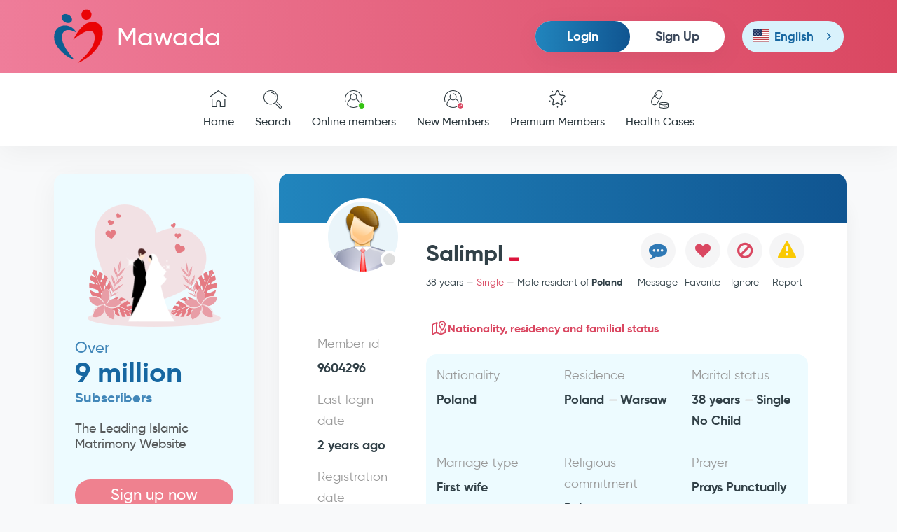

--- FILE ---
content_type: text/html; charset=utf-8
request_url: https://www.mawada.net/en/members/9604296
body_size: 5201
content:
<!doctype html><html lang="en" dir="ltr"><head><meta charset="utf-8"><meta name="viewport" content="width=device-width,initial-scale=1">   <title>I&#x27;m Salimpl, 38 years old from Poland, searching for a wife, and my ID on Mawada is 9604296.</title>   <meta name="description" content="I&#x27;m Salimpl, Single, I am 38 years old from Poland, and a resident of Poland in Warsaw, Sporty (178 cm, 82 kg). I&#x27;m searching for a wife, and my ID on Mawada is 9604296.">   <link rel="apple-touch-icon" sizes="180x180" href="https://www.mawada.net/images/apple-touch-icon.png"><link rel="icon" type="image/png" sizes="32x32" href="https://www.mawada.net/images/favicon-32x32.png"><link rel="icon" type="image/png" sizes="16x16" href="https://www.mawada.net/images/favicon-16x16.png"><link rel="manifest" href="https://www.mawada.net/site.webmanifest"><link rel="mask-icon" href="https://www.mawada.net/images/safari-pinned-tab.svg" color="#064288"><meta name="msapplication-TileColor" content="#ffe1f3"><meta name="theme-color" content="#ffe1f3"><meta property="al:ios:url" content="mawada://index.asp"/><meta property="al:ios:app_store_id" content="1136286209"/><meta property="al:ios:app_name" content="Mawada application for islamic Matrimony"/><meta property="al:android:url" content="mawada://index.asp"/><meta property="al:android:app_name" content="Mawada application for islamic Matrimony"/><meta property="al:android:package" content="mawada.net.app"/><meta property="og:url" content="/en/members/9604296"><meta property="og:type" content="website">  <meta property="og:title" content="I&#x27;m Salimpl, 38 years old from Poland, searching for a wife, and my ID on Mawada is 9604296.">   <meta property="og:description" content="I&#x27;m Salimpl, Single, I am 38 years old from Poland, and a resident of Poland in Warsaw, Sporty (178 cm, 82 kg). I&#x27;m searching for a wife, and my ID on Mawada is 9604296.">   <meta property="og:image" content="https://www.mawada.net/images/site-en.jpg">  <meta name="twitter:card" content="summary_large_image">  <meta property="twitter:title" content="I&#x27;m Salimpl, 38 years old from Poland, searching for a wife, and my ID on Mawada is 9604296.">   <meta property="twitter:description" content="I&#x27;m Salimpl, Single, I am 38 years old from Poland, and a resident of Poland in Warsaw, Sporty (178 cm, 82 kg). I&#x27;m searching for a wife, and my ID on Mawada is 9604296.">   <meta property="og:image" content="https://www.mawada.net/images/site-en.jpg">       <noscript></noscript>  <script>!function(e,t,a,n){e[n]=e[n]||[],e[n].push({"gtm.start":(new Date).getTime(),event:"gtm.js"});var g=t.getElementsByTagName(a)[0],m=t.createElement(a);m.async=!0,m.src="https://www.googletagmanager.com/gtm.js?id=GTM-W6Q8LKHR",g.parentNode.insertBefore(m,g)}(window,document,"script","dataLayer")</script><script>var token="";  ;var _auth_user={id:0,gender:null,premium:0};  </script> <link href="https://cdn.mawada.net/css/3fe91179.css" rel="stylesheet"><link href="https://cdn.mawada.net/css/3d9e2808.css" rel="stylesheet"><link href="https://cdn.mawada.net/css/6d7b6d08.css" rel="stylesheet"></head><body class="desktop ltr os-unix user-guest bg-light --account"> <noscript></noscript>   <div class="wrapper inner-wrapper">    <div class="inner-header"><div class="header-top"><div class="container"><div class="row"><div class="col-md-12 clearfix"><div class="header-top__logo"><a href="/en/"><img src="https://cdn.mawada.net/images/95a08307bc514165ae54.svg" alt="Mawada.net for Islamic Matrimony"> Mawada </a></div><div id="nav-icon3" class="mobile_menubtn"><span></span> <span></span> <span></span> <span></span></div><div class="header-top__more">   <div class="header__login-box"><ul><li><a href="/en/signin" class="btn btn-md btn-primary login-btn"> Login </a></li><li><a href="/en/signup" class="btn btn-link btn-md sign-up-btn"> Sign Up </a></li></ul></div>   <div class="header__language-box"> <div class="language"><div class="handler en">  <span class="flag"><img src="https://cdn.mawada.net/images/912cb4a8f30b24032f0d.svg" alt="English version of Mawada"/> </span><i>English</i> <i class="option--mob">En</i>    </div><div class="options"><ul><li  class="active" ><a href="/en/members/9604296"><span class="flag"><img src="https://cdn.mawada.net/images/912cb4a8f30b24032f0d.svg" alt="English version of Mawada"/> </span><i>English</i> <i class="option--mob">En</i></a></li><li ><a href="/ar/members/9604296"><span class="flag">  <img src="https://cdn.mawada.net/images/9083a46437d137de49e9.svg" alt="Arabic version of Mawada"/>  </span><i>العربية</i> <i class="option--mob">Ar</i></a></li>  </li><li>  <a href="/fr/members/9604296"><span class="flag"><img src="https://cdn.mawada.net/images/0313c7eacb9633130ffb.svg" alt="French version of Mawada"/></span><i>Français</i><i class="option--mob">Fr</i></a></li></ul></div></div> </div>   </div></div></div></div></div> <div class="mainnav"><div class="container"><div class="row"><div class="col-md-12">  <div class="mobile-menu mobile-menu--not-logged d-block d-xl-none"><div class="mobile-menu__my-account mobile-menu__my-account--not-logged"><ul><li><a href="/en/signin" class="text-danger login-btn"> Login </a></li><li><a href="/en/signup" class="sign-up-btn"> Sign Up </a></li></ul></div><div class="mobile-menu__side-links"><ul><li><a href="/en/success-stories"><span class="icon"><img src="https://cdn.mawada.net/images/3bf2b771659a7bd38d58.svg" alt="Success Stories"/> </span> Success Stories </a></li><li><a href="https://blog.mawada.net/en"><span class="icon"><img src="https://cdn.mawada.net/images/cc0127e63341601a23fd.svg" alt="Mawada Blog"/> </span> Mawada Blog </a></li><li><a href="https://app.mawada.net" target="_blank"><span class="icon"><img src="https://cdn.mawada.net/images/4aa37b4a1f6ad13536ce.svg" alt="Mawada App"/> </span> Mawada App </a></li><li><a href="https://support.mawada.net/hc/en"><span class="icon"><img src="https://cdn.mawada.net/images/20fc04b4c9775f9a09ef.svg" alt="Help"/> </span> Help </a></li></ul></div><div class="mobile-menu__about-links"><ul><li><a href="/en/about-us"> About Us </a></li><li><a href="/en/contact-us"> Contact Us </a></li><li><a href="/en/terms-conditions"> Terms of Service </a></li></ul></div><div class="footer__app-links"><ul><li>   </li></ul></div><div class="footer__social-links"><ul>   <li><a href="https://www.facebook.com/Mawada.Muslim.Marriage" target="_blank"><i class="fab fa-facebook-f"></i></a></li><li><a href="https://www.instagram.com/mawada_muslim_marriage/" target="_blank"><i class="fab fa-instagram"></i></a></li>   <li><a href="https://www.youtube.com/@mawada_app" target="_blank"><i class="fab fa-youtube"></i></a></li></ul></div></div>  <nav><ul>  </li><li>  <a href="/en/"><figure><span class="icon--normal"><img src="https://cdn.mawada.net/images/cf0444abde9703054db7.svg" alt="Home page of Mawada"/> </span><span class="icon--active"><img src="https://cdn.mawada.net/images/5c3369c6acb8fe953098.svg" alt="Home page of Mawada"/> </span><span class="icon--light"><img src="https://cdn.mawada.net/images/270ab580b4fc196e1a05.svg" alt="Home page of Mawada"/></span></figure> Home </a></li>  </li><li>  <a href="/en/search-standard/criteria?country&#x3D;us&amp;gender&#x3D;female"><figure><span class="icon--normal"><img src="https://cdn.mawada.net/images/2b17e64edf1645ce67a1.svg" alt="Search members"/> </span><span class="icon--active"><img src="https://cdn.mawada.net/images/3fdaec156efc5e412013.svg" alt="Search members"/> </span><span class="icon--light"><img src="https://cdn.mawada.net/images/158d7ec0eee6ac6ed028.svg" alt="Search members"/></span></figure> Search </a></li>  </li><li>  <a href="/en/online-members"><figure><span class="icon--normal"><img src="https://cdn.mawada.net/images/874c2d8776262b7f37a7.svg" alt="Online members"/> </span><span class="icon--active"><img src="https://cdn.mawada.net/images/b6ec708e74433ad1a5e3.svg" alt="Online members"/> </span><span class="icon--light"><img src="https://cdn.mawada.net/images/843b0b32fff484eaf614.svg" alt="Online members"/> </span><i class="status status--online"></i></figure> Online members </a></li>  </li><li>  <a href="/en/new-members"><figure><span class="icon--normal"><img src="https://cdn.mawada.net/images/874c2d8776262b7f37a7.svg" alt="New Members"/> </span><span class="icon--active"><img src="https://cdn.mawada.net/images/b6ec708e74433ad1a5e3.svg" alt="New Members"/> </span><span class="icon--light"><img src="https://cdn.mawada.net/images/843b0b32fff484eaf614.svg" alt="New Members"/> </span><i class="status status--check"></i></figure> New Members </a></li>  </li><li>  <a href="/en/premium-members"><figure><span class="icon--normal"><img src="https://cdn.mawada.net/images/9564276fc67e9ff2930a.svg" alt="Premium Members"/> </span><span class="icon--active"><img src="https://cdn.mawada.net/images/b93960cebac48bf5d547.svg" alt="Premium Members"/> </span><span class="icon--light"><img src="https://cdn.mawada.net/images/fd954427dbbb835b4fb6.svg" alt="Premium Members"/></span></figure> Premium Members </a></li>  </li><li>  <a href="/en/health-cases"><figure><span class="icon--normal"><img src="https://cdn.mawada.net/images/a8282a9582aa0e7d4b66.svg" alt="Health Cases"/> </span><span class="icon--active"><img src="https://cdn.mawada.net/images/39dfddbf12f51d59203f.svg" alt="Health Cases"/> </span><span class="icon--light"><img src="https://cdn.mawada.net/images/45a3ecefe9b3e7af22f0.svg" alt="Health Cases"/></span></figure> Health Cases </a></li></ul></nav></div></div></div></div> <div class="olay"></div></div>    <main class="container"><div class="row main-content"><aside class="col-lg-3 sidebar">  <div class="register-account"><figure><img src="https://cdn.mawada.net/images/246e74f4429d5c9cf5bb.png" alt="Mawada.net for Islamic Matrimony"/></figure><h3><span>Over</span><br><strong>9 million </strong> Subscribers </h3><p>The Leading Islamic Matrimony Website</p><a href="/en/signup" class="btn btn-md btn--highlight">Sign up now</a></div>  <div class="sideblock-links side-block"><ul><li><a href="/en/success-stories"><figure><img src="https://cdn.mawada.net/images/3bf2b771659a7bd38d58.svg" alt="Success Stories"/></figure> Success Stories </a></li><li><a href="https://blog.mawada.net/en"><figure><img src="https://cdn.mawada.net/images/cc0127e63341601a23fd.svg" alt="Mawada Blog"/></figure> Mawada Blog </a></li><li><a href="https://app.mawada.net" target="_blank"><figure><img src="https://cdn.mawada.net/images/4aa37b4a1f6ad13536ce.svg" alt="Mawada App"/></figure> Mawada App </a></li><li><a href="https://support.mawada.net/hc/en"><figure><img src="https://cdn.mawada.net/images/20fc04b4c9775f9a09ef.svg" alt="Help"/></figure> Help </a></li></ul></div>    <script async src="https://pagead2.googlesyndication.com/pagead/js/adsbygoogle.js?client=ca-pub-3185947433887394" crossorigin="anonymous"></script><ins class="adsbygoogle" style="display:block" data-ad-client="ca-pub-3185947433887394" data-ad-slot="9734505311" data-ad-format="auto" data-full-width-responsive="true"></ins><script>(adsbygoogle=window.adsbygoogle||[]).push({})</script>  </aside>  <section class="col-lg-9 page">    <div class="page-head hide"></div><div class="page-body pl-0 pr-0 user-profile-page user-profile-male user-profile-9604296 not-contactable" data-user-id="9604296" data-user-marital-status="Single" data-user-gender="male" data-user-name="Salimpl" data-user-flag="pl" data-user-nationality="Poland" data-user-age="38" data-user-online="" data-user-premium="" data-user-last-login="4/16/2024 12:39:35 PM" data-user-favorited="0" data-user-blacklisted="0" data-user-contactability="0" data-me-premium=""><div class="row profile-cover"><div class="col-md-12"><div class="membership-type"><div class="membership-type-desc"> Premium membership </div><div class="membership-type-stars"><div class="star"></div><div class="star"></div><div class="star"></div><div class="star"></div><div class="star"></div></div></div><div class="controls"><a href="javascript:window.history.back()" class="exit"><i class="ico las ico-times"></i></a></div><div class="options"><a href="/en/members/9604296" target="_blank" class="btn-new-window"></a></div></div></div><div class="main"><div class="row"><div class="col-md-12 masthead-data"><div class="avatar  ">   <img src="https://cdn.mawada.net/images/b09e5dd816220def38df.png" class="avatar-male" alt="User picture on Mawada"/>   </div><div class="data">  <div class="brief"><h1 class="user-username"><span>Salimpl</span><span class="icon-flag-pl"/></h1><span class="user-age" dir="auto"> 38 years </span><span class="user-maritalStatus"> Single </span><span class="user-country">  Male resident of <strong >Poland</strong>  </span></div><div class="options"><div class="option option-private btn-edit-profile"><span></span> <span> Edit </span></div><div class="option btn-send-message"><span></span> <span> Message </span></div>  <div class="option btn-add-to-favorite"><span></span> <span> Favorite </span></div>   <div class="option btn-add-to-blacklist"><span></span> <span> Ignore </span></div>  <div class="option btn-report"><span></span> <span> Report </span></div></div>  </div></div></div><div class="row"><div class="col-md-3 secondary-data"><div class="data-block"><div class="data-block-title"></div><div class="data-block-content"><ul><li class="user-id"><span class="field-name"> Member id </span><span class="field-value"> 9604296 </span></li>  <li class="Last-login-date"><span class="field-name"> Last login date </span><span class="field-value">  2 years ago  </span></li>  <li class="registration-date"><span class="field-name"> Registration date </span><span class="field-value"> 2 years ago </span></li></ul></div></div></div><div class="col-md-8 essencial-data"><div class="data-block"><div class="data-block-title ico-map"><h2> Nationality, residency and familial status </h2></div><div class="data-block-content"><ul><li><span class="field-name"> Nationality </span><span class="field-value"> Poland  </span></li><li><span class="field-name"> Residence </span><span class="field-value"> Poland <i class="separator-dash"></i> Warsaw  </span></li><li><span class="field-name"> Marital status </span><span class="field-value"> 38 years <i class="separator-dash"></i> Single <br/>  No Child  </span></li><li><span class="field-name"> Marriage type </span><span class="field-value"> First wife </span></li><li><span class="field-name"> Religious commitment </span><span class="field-value"> Religious </span></li><li><span class="field-name"> Prayer </span><span class="field-value"> Prays Punctually </span></li></ul></div></div><div class="data-block"><div class="data-block-title ico-appearance"><h2> Looks and health </h2></div><div class="data-block-content"><ul><li><span class="field-name"> Skin color </span><span class="field-value"> White </span></li><li><span class="field-name"> Height and weight </span><span class="field-value"> 178 cm , 82 kg </span></li><li><span class="field-name"> Body shape </span><span class="field-value"> Sporty </span></li>  <li><span class="field-name"> Beard </span><span class="field-value"> No </span></li>  <li><span class="field-name"> Health status </span><span class="field-value"> Healthy </span></li><li><span class="field-name"> Smoking </span><span class="field-value"> No </span></li>  </ul></div></div><div class="data-block"><div class="data-block-title ico-work"><h2> Education and work </h2></div><div class="data-block-content"><ul><li><span class="field-name"> Educational qualification </span><span class="field-value"> Graduate / Post Graduate </span></li><li><span class="field-name"> Field of work </span><span class="field-value"> Another thing </span></li>  <li class="data-job"><span class="field-name"> Job </span><span class="field-value"> عامل </span></li>  <li><span class="field-name"> Monthly income </span><span class="field-value"> Between 800 and 1200 euros </span></li><li><span class="field-name"> Financial status </span><span class="field-value"> Upper Middle Class </span></li></ul></div></div>  <div class="data-block data-about-me"><div class="data-block-title ico-pen"><h2> About me </h2></div><div class="data-block-content"><ul><li style="width:auto">  <p>سلام</p>  </li></ul></div></div><div class="data-block data-about-partner"><div class="data-block-title ico-pen"><h2> About my partner </h2></div><div class="data-block-content"><ul><li style="width:auto">  <p>سلام</p>  </li></ul></div></div>  </div></div></div>  <div class="toolbar"><ul class="menu-actions no-select"><li class="dropdown btn-perso" style="width:100%!important"><button class="btn btn-primary btn-edit-profile"><span class="btn-title"> Edit my profile </span></button></li><li class="dropdown" style="width:100%!important"><button class="btn btn-send-message btn-primary"><span class="btn-title"> Send message </span></button></li><li>  <button class="btn btn-add-to-favorite" type="button"><span class="btn-title"> Add to favorite </span></button>  </li><li class="dropdown"><button class="btn btn-more-options"><span class="btn-title"> More options </span></button></li></ul></div>  </div></section>  </div></main>     <div class="footer-menu toolbar">  <ul><li><a href="/en/signin" class="login-btn"><img src="https://cdn.mawada.net/images/4f9f9b501fcb3af54ce7.png" alt="Sign in to Mawada"> Login </a></li><li class="sub--menu"><button class="btn-img"><img src="https://cdn.mawada.net/images/f6f6501bdc999a40c491.png" alt="The members"> Members </button><ul><li><a href="/en/online-members"><figure><img src="https://cdn.mawada.net/images/874c2d8776262b7f37a7.svg" alt="Online members"/> <i class="status status--online"></i></figure> Online members </a></li><li><a href="/en/new-members"><figure><img src="https://cdn.mawada.net/images/874c2d8776262b7f37a7.svg" alt="New Members"/> <i class="status status--check"></i></figure> New Members </a></li><li><a href="/en/premium-members"><figure><img src="https://cdn.mawada.net/images/9564276fc67e9ff2930a.svg" alt="Premium Members"/></figure> Premium Members </a></li><li><a href="/en/health-cases"><figure><img src="https://cdn.mawada.net/images/a8282a9582aa0e7d4b66.svg" alt="Health Cases"/></figure> Health Cases </a></li><li><a href="/en/all-members"><figure><img src="https://cdn.mawada.net/images/874c2d8776262b7f37a7.svg" alt="All members"/></figure> All members </a></li><li><a href="/en/search-standard/criteria?type&#x3D;advanced&amp;country&#x3D;us&amp;gender&#x3D;female"><figure><img src="https://cdn.mawada.net/images/2b17e64edf1645ce67a1.svg" alt="Advanced Search"/></figure> Advanced Search </a></li></ul></li><li><a href="/en/signup" class="sign-up-btn"><img src="https://cdn.mawada.net/images/1e107d736143d4b925fe.svg" height="24px" alt="Sign up for Mawada"/> Sign Up </a></li></ul>  </div><div class="page--overlay"></div><footer class="footer"><svg xmlns="http://www.w3.org/2000/svg" viewBox="0 150 1440 170"><path fill="#e7f8ff" fill-opacity="1" d="M0,288L48,288C96,288,192,288,288,272C384,256,480,224,576,218.7C672,213,768,235,864,245.3C960,256,1056,256,1152,250.7C1248,245,1344,235,1392,229.3L1440,224L1440,320L1392,320C1344,320,1248,320,1152,320C1056,320,960,320,864,320C768,320,672,320,576,320C480,320,384,320,288,320C192,320,96,320,48,320L0,320Z"></path></svg><div class="inner-footer"><div class="container"><div class="row"><div class="col-md-12"><div class="footer__toplinks"><div class="row"><div class="col-xl-4"><div class="footer__logo text-center"><a href="/en/"><img src="https://cdn.mawada.net/images/95a08307bc514165ae54.svg" width="70" height="76" alt="Mawada.net for Islamic Matrimony"/></a><h6>Mawada <span>Your Gateway to Islamic Matrimony</span></h6><h6>Discover Your Ideal Muslim Match</h6></div><div class="d-none d-md-block footer__app-links"><ul>  <li><a href="https://itunes.apple.com/us/app/mwdt-zwaj-aslamy/id1136286209?mt&#x3D;8" target="_blank"><img src="https://cdn.mawada.net/images/a4c4ac5e92bd4e2f57f6.png" alt="Mawada app on Apple Store"/></a></li>   <li><a href="https://play.app.goo.gl/?link&#x3D;https://play.google.com/store/apps/details?id&#x3D;mawada.net.app" target="_blank"><img src="https://cdn.mawada.net/images/af4ee7777207b062d970.png" alt="Mawada app on Google Play"/></a></li>  </ul></div><div class="footer__social-links"><ul>   <li><a href="https://www.facebook.com/Mawada.Muslim.Marriage" target="_blank"><i class="fab fa-facebook-f"></i></a></li><li><a href="https://www.instagram.com/mawada_muslim_marriage/" target="_blank"><i class="fab fa-instagram"></i></a></li>   <li><a href="https://www.youtube.com/@mawada_app" target="_blank"><i class="fab fa-youtube"></i></a></li></ul></div></div><div class="col-xl-8 footer__links"><div class="row"><div class="col-md-4"><h4>Who Are We?</h4><ul><li><a href="/en/about-us"> About Us </a></li><li><a href="https://app.mawada.net" target="_blank"> Mawada App </a></li><li><a href="https://blog.mawada.net/en"> Mawada Blog </a></li><li><a href="/en/signup">Sign Up</a></li><li><a href="/en/contact-us"> Contact Us </a></li></ul></div><div class="d-none d-md-block col-md-4"><h4>Support</h4><ul><li><a href="https://support.mawada.net/hc/en"> Help </a></li><li><a href="https://support.mawada.net/hc/en/categories/201536389"> F.A.Q </a></li><li><a href="/en/terms-conditions">Terms of Service</a></li><li><a href="/en/privacy-policy">Privacy Policy</a></li><li><a href="/en/cookie-policy">Cookie Policy</a></li></ul></div><div class="d-none d-md-block col-md-4"><h4>Member List</h4><ul><li><a href="/en/all-members"> Matrimony-Seekers </a></li><li><a href="/en/search-standard/criteria?type&#x3D;advanced&amp;country&#x3D;us&amp;gender&#x3D;female"> Advanced Search </a></li><li><a href="/en/online-members"> Online members </a></li><li><a href="/en/premium-members"> Premium Members </a></li><li><a href="/en/new-members"> New Members </a></li><li><a href="/en/health-cases"> Health Cases </a></li></ul></div></div></div></div></div></div></div></div></div></footer>    </div>   <noscript></noscript> <script defer="defer" src="https://cdn.mawada.net/js/runtime-98f67d96.js"></script><script defer="defer" src="https://cdn.mawada.net/js/vendors-347dacfb.js"></script><script defer="defer" src="https://cdn.mawada.net/js/commons-b743594c.js"></script><script defer="defer" src="https://cdn.mawada.net/js/app-a521c7d7.js"></script><script defer="defer" src="https://cdn.mawada.net/js/page-user-profile-eaa8c3263e7ab0056c78da780e0aa484-d0abe091.js"></script></body></html>

--- FILE ---
content_type: text/html; charset=utf-8
request_url: https://www.google.com/recaptcha/api2/anchor?ar=1&k=6LdE9mgaAAAAAMw4jNFSeTqRepPHtgy6q9szptsw&co=aHR0cHM6Ly93d3cubWF3YWRhLm5ldDo0NDM.&hl=en&v=N67nZn4AqZkNcbeMu4prBgzg&size=invisible&anchor-ms=20000&execute-ms=30000&cb=4h083ydoll3q
body_size: 48795
content:
<!DOCTYPE HTML><html dir="ltr" lang="en"><head><meta http-equiv="Content-Type" content="text/html; charset=UTF-8">
<meta http-equiv="X-UA-Compatible" content="IE=edge">
<title>reCAPTCHA</title>
<style type="text/css">
/* cyrillic-ext */
@font-face {
  font-family: 'Roboto';
  font-style: normal;
  font-weight: 400;
  font-stretch: 100%;
  src: url(//fonts.gstatic.com/s/roboto/v48/KFO7CnqEu92Fr1ME7kSn66aGLdTylUAMa3GUBHMdazTgWw.woff2) format('woff2');
  unicode-range: U+0460-052F, U+1C80-1C8A, U+20B4, U+2DE0-2DFF, U+A640-A69F, U+FE2E-FE2F;
}
/* cyrillic */
@font-face {
  font-family: 'Roboto';
  font-style: normal;
  font-weight: 400;
  font-stretch: 100%;
  src: url(//fonts.gstatic.com/s/roboto/v48/KFO7CnqEu92Fr1ME7kSn66aGLdTylUAMa3iUBHMdazTgWw.woff2) format('woff2');
  unicode-range: U+0301, U+0400-045F, U+0490-0491, U+04B0-04B1, U+2116;
}
/* greek-ext */
@font-face {
  font-family: 'Roboto';
  font-style: normal;
  font-weight: 400;
  font-stretch: 100%;
  src: url(//fonts.gstatic.com/s/roboto/v48/KFO7CnqEu92Fr1ME7kSn66aGLdTylUAMa3CUBHMdazTgWw.woff2) format('woff2');
  unicode-range: U+1F00-1FFF;
}
/* greek */
@font-face {
  font-family: 'Roboto';
  font-style: normal;
  font-weight: 400;
  font-stretch: 100%;
  src: url(//fonts.gstatic.com/s/roboto/v48/KFO7CnqEu92Fr1ME7kSn66aGLdTylUAMa3-UBHMdazTgWw.woff2) format('woff2');
  unicode-range: U+0370-0377, U+037A-037F, U+0384-038A, U+038C, U+038E-03A1, U+03A3-03FF;
}
/* math */
@font-face {
  font-family: 'Roboto';
  font-style: normal;
  font-weight: 400;
  font-stretch: 100%;
  src: url(//fonts.gstatic.com/s/roboto/v48/KFO7CnqEu92Fr1ME7kSn66aGLdTylUAMawCUBHMdazTgWw.woff2) format('woff2');
  unicode-range: U+0302-0303, U+0305, U+0307-0308, U+0310, U+0312, U+0315, U+031A, U+0326-0327, U+032C, U+032F-0330, U+0332-0333, U+0338, U+033A, U+0346, U+034D, U+0391-03A1, U+03A3-03A9, U+03B1-03C9, U+03D1, U+03D5-03D6, U+03F0-03F1, U+03F4-03F5, U+2016-2017, U+2034-2038, U+203C, U+2040, U+2043, U+2047, U+2050, U+2057, U+205F, U+2070-2071, U+2074-208E, U+2090-209C, U+20D0-20DC, U+20E1, U+20E5-20EF, U+2100-2112, U+2114-2115, U+2117-2121, U+2123-214F, U+2190, U+2192, U+2194-21AE, U+21B0-21E5, U+21F1-21F2, U+21F4-2211, U+2213-2214, U+2216-22FF, U+2308-230B, U+2310, U+2319, U+231C-2321, U+2336-237A, U+237C, U+2395, U+239B-23B7, U+23D0, U+23DC-23E1, U+2474-2475, U+25AF, U+25B3, U+25B7, U+25BD, U+25C1, U+25CA, U+25CC, U+25FB, U+266D-266F, U+27C0-27FF, U+2900-2AFF, U+2B0E-2B11, U+2B30-2B4C, U+2BFE, U+3030, U+FF5B, U+FF5D, U+1D400-1D7FF, U+1EE00-1EEFF;
}
/* symbols */
@font-face {
  font-family: 'Roboto';
  font-style: normal;
  font-weight: 400;
  font-stretch: 100%;
  src: url(//fonts.gstatic.com/s/roboto/v48/KFO7CnqEu92Fr1ME7kSn66aGLdTylUAMaxKUBHMdazTgWw.woff2) format('woff2');
  unicode-range: U+0001-000C, U+000E-001F, U+007F-009F, U+20DD-20E0, U+20E2-20E4, U+2150-218F, U+2190, U+2192, U+2194-2199, U+21AF, U+21E6-21F0, U+21F3, U+2218-2219, U+2299, U+22C4-22C6, U+2300-243F, U+2440-244A, U+2460-24FF, U+25A0-27BF, U+2800-28FF, U+2921-2922, U+2981, U+29BF, U+29EB, U+2B00-2BFF, U+4DC0-4DFF, U+FFF9-FFFB, U+10140-1018E, U+10190-1019C, U+101A0, U+101D0-101FD, U+102E0-102FB, U+10E60-10E7E, U+1D2C0-1D2D3, U+1D2E0-1D37F, U+1F000-1F0FF, U+1F100-1F1AD, U+1F1E6-1F1FF, U+1F30D-1F30F, U+1F315, U+1F31C, U+1F31E, U+1F320-1F32C, U+1F336, U+1F378, U+1F37D, U+1F382, U+1F393-1F39F, U+1F3A7-1F3A8, U+1F3AC-1F3AF, U+1F3C2, U+1F3C4-1F3C6, U+1F3CA-1F3CE, U+1F3D4-1F3E0, U+1F3ED, U+1F3F1-1F3F3, U+1F3F5-1F3F7, U+1F408, U+1F415, U+1F41F, U+1F426, U+1F43F, U+1F441-1F442, U+1F444, U+1F446-1F449, U+1F44C-1F44E, U+1F453, U+1F46A, U+1F47D, U+1F4A3, U+1F4B0, U+1F4B3, U+1F4B9, U+1F4BB, U+1F4BF, U+1F4C8-1F4CB, U+1F4D6, U+1F4DA, U+1F4DF, U+1F4E3-1F4E6, U+1F4EA-1F4ED, U+1F4F7, U+1F4F9-1F4FB, U+1F4FD-1F4FE, U+1F503, U+1F507-1F50B, U+1F50D, U+1F512-1F513, U+1F53E-1F54A, U+1F54F-1F5FA, U+1F610, U+1F650-1F67F, U+1F687, U+1F68D, U+1F691, U+1F694, U+1F698, U+1F6AD, U+1F6B2, U+1F6B9-1F6BA, U+1F6BC, U+1F6C6-1F6CF, U+1F6D3-1F6D7, U+1F6E0-1F6EA, U+1F6F0-1F6F3, U+1F6F7-1F6FC, U+1F700-1F7FF, U+1F800-1F80B, U+1F810-1F847, U+1F850-1F859, U+1F860-1F887, U+1F890-1F8AD, U+1F8B0-1F8BB, U+1F8C0-1F8C1, U+1F900-1F90B, U+1F93B, U+1F946, U+1F984, U+1F996, U+1F9E9, U+1FA00-1FA6F, U+1FA70-1FA7C, U+1FA80-1FA89, U+1FA8F-1FAC6, U+1FACE-1FADC, U+1FADF-1FAE9, U+1FAF0-1FAF8, U+1FB00-1FBFF;
}
/* vietnamese */
@font-face {
  font-family: 'Roboto';
  font-style: normal;
  font-weight: 400;
  font-stretch: 100%;
  src: url(//fonts.gstatic.com/s/roboto/v48/KFO7CnqEu92Fr1ME7kSn66aGLdTylUAMa3OUBHMdazTgWw.woff2) format('woff2');
  unicode-range: U+0102-0103, U+0110-0111, U+0128-0129, U+0168-0169, U+01A0-01A1, U+01AF-01B0, U+0300-0301, U+0303-0304, U+0308-0309, U+0323, U+0329, U+1EA0-1EF9, U+20AB;
}
/* latin-ext */
@font-face {
  font-family: 'Roboto';
  font-style: normal;
  font-weight: 400;
  font-stretch: 100%;
  src: url(//fonts.gstatic.com/s/roboto/v48/KFO7CnqEu92Fr1ME7kSn66aGLdTylUAMa3KUBHMdazTgWw.woff2) format('woff2');
  unicode-range: U+0100-02BA, U+02BD-02C5, U+02C7-02CC, U+02CE-02D7, U+02DD-02FF, U+0304, U+0308, U+0329, U+1D00-1DBF, U+1E00-1E9F, U+1EF2-1EFF, U+2020, U+20A0-20AB, U+20AD-20C0, U+2113, U+2C60-2C7F, U+A720-A7FF;
}
/* latin */
@font-face {
  font-family: 'Roboto';
  font-style: normal;
  font-weight: 400;
  font-stretch: 100%;
  src: url(//fonts.gstatic.com/s/roboto/v48/KFO7CnqEu92Fr1ME7kSn66aGLdTylUAMa3yUBHMdazQ.woff2) format('woff2');
  unicode-range: U+0000-00FF, U+0131, U+0152-0153, U+02BB-02BC, U+02C6, U+02DA, U+02DC, U+0304, U+0308, U+0329, U+2000-206F, U+20AC, U+2122, U+2191, U+2193, U+2212, U+2215, U+FEFF, U+FFFD;
}
/* cyrillic-ext */
@font-face {
  font-family: 'Roboto';
  font-style: normal;
  font-weight: 500;
  font-stretch: 100%;
  src: url(//fonts.gstatic.com/s/roboto/v48/KFO7CnqEu92Fr1ME7kSn66aGLdTylUAMa3GUBHMdazTgWw.woff2) format('woff2');
  unicode-range: U+0460-052F, U+1C80-1C8A, U+20B4, U+2DE0-2DFF, U+A640-A69F, U+FE2E-FE2F;
}
/* cyrillic */
@font-face {
  font-family: 'Roboto';
  font-style: normal;
  font-weight: 500;
  font-stretch: 100%;
  src: url(//fonts.gstatic.com/s/roboto/v48/KFO7CnqEu92Fr1ME7kSn66aGLdTylUAMa3iUBHMdazTgWw.woff2) format('woff2');
  unicode-range: U+0301, U+0400-045F, U+0490-0491, U+04B0-04B1, U+2116;
}
/* greek-ext */
@font-face {
  font-family: 'Roboto';
  font-style: normal;
  font-weight: 500;
  font-stretch: 100%;
  src: url(//fonts.gstatic.com/s/roboto/v48/KFO7CnqEu92Fr1ME7kSn66aGLdTylUAMa3CUBHMdazTgWw.woff2) format('woff2');
  unicode-range: U+1F00-1FFF;
}
/* greek */
@font-face {
  font-family: 'Roboto';
  font-style: normal;
  font-weight: 500;
  font-stretch: 100%;
  src: url(//fonts.gstatic.com/s/roboto/v48/KFO7CnqEu92Fr1ME7kSn66aGLdTylUAMa3-UBHMdazTgWw.woff2) format('woff2');
  unicode-range: U+0370-0377, U+037A-037F, U+0384-038A, U+038C, U+038E-03A1, U+03A3-03FF;
}
/* math */
@font-face {
  font-family: 'Roboto';
  font-style: normal;
  font-weight: 500;
  font-stretch: 100%;
  src: url(//fonts.gstatic.com/s/roboto/v48/KFO7CnqEu92Fr1ME7kSn66aGLdTylUAMawCUBHMdazTgWw.woff2) format('woff2');
  unicode-range: U+0302-0303, U+0305, U+0307-0308, U+0310, U+0312, U+0315, U+031A, U+0326-0327, U+032C, U+032F-0330, U+0332-0333, U+0338, U+033A, U+0346, U+034D, U+0391-03A1, U+03A3-03A9, U+03B1-03C9, U+03D1, U+03D5-03D6, U+03F0-03F1, U+03F4-03F5, U+2016-2017, U+2034-2038, U+203C, U+2040, U+2043, U+2047, U+2050, U+2057, U+205F, U+2070-2071, U+2074-208E, U+2090-209C, U+20D0-20DC, U+20E1, U+20E5-20EF, U+2100-2112, U+2114-2115, U+2117-2121, U+2123-214F, U+2190, U+2192, U+2194-21AE, U+21B0-21E5, U+21F1-21F2, U+21F4-2211, U+2213-2214, U+2216-22FF, U+2308-230B, U+2310, U+2319, U+231C-2321, U+2336-237A, U+237C, U+2395, U+239B-23B7, U+23D0, U+23DC-23E1, U+2474-2475, U+25AF, U+25B3, U+25B7, U+25BD, U+25C1, U+25CA, U+25CC, U+25FB, U+266D-266F, U+27C0-27FF, U+2900-2AFF, U+2B0E-2B11, U+2B30-2B4C, U+2BFE, U+3030, U+FF5B, U+FF5D, U+1D400-1D7FF, U+1EE00-1EEFF;
}
/* symbols */
@font-face {
  font-family: 'Roboto';
  font-style: normal;
  font-weight: 500;
  font-stretch: 100%;
  src: url(//fonts.gstatic.com/s/roboto/v48/KFO7CnqEu92Fr1ME7kSn66aGLdTylUAMaxKUBHMdazTgWw.woff2) format('woff2');
  unicode-range: U+0001-000C, U+000E-001F, U+007F-009F, U+20DD-20E0, U+20E2-20E4, U+2150-218F, U+2190, U+2192, U+2194-2199, U+21AF, U+21E6-21F0, U+21F3, U+2218-2219, U+2299, U+22C4-22C6, U+2300-243F, U+2440-244A, U+2460-24FF, U+25A0-27BF, U+2800-28FF, U+2921-2922, U+2981, U+29BF, U+29EB, U+2B00-2BFF, U+4DC0-4DFF, U+FFF9-FFFB, U+10140-1018E, U+10190-1019C, U+101A0, U+101D0-101FD, U+102E0-102FB, U+10E60-10E7E, U+1D2C0-1D2D3, U+1D2E0-1D37F, U+1F000-1F0FF, U+1F100-1F1AD, U+1F1E6-1F1FF, U+1F30D-1F30F, U+1F315, U+1F31C, U+1F31E, U+1F320-1F32C, U+1F336, U+1F378, U+1F37D, U+1F382, U+1F393-1F39F, U+1F3A7-1F3A8, U+1F3AC-1F3AF, U+1F3C2, U+1F3C4-1F3C6, U+1F3CA-1F3CE, U+1F3D4-1F3E0, U+1F3ED, U+1F3F1-1F3F3, U+1F3F5-1F3F7, U+1F408, U+1F415, U+1F41F, U+1F426, U+1F43F, U+1F441-1F442, U+1F444, U+1F446-1F449, U+1F44C-1F44E, U+1F453, U+1F46A, U+1F47D, U+1F4A3, U+1F4B0, U+1F4B3, U+1F4B9, U+1F4BB, U+1F4BF, U+1F4C8-1F4CB, U+1F4D6, U+1F4DA, U+1F4DF, U+1F4E3-1F4E6, U+1F4EA-1F4ED, U+1F4F7, U+1F4F9-1F4FB, U+1F4FD-1F4FE, U+1F503, U+1F507-1F50B, U+1F50D, U+1F512-1F513, U+1F53E-1F54A, U+1F54F-1F5FA, U+1F610, U+1F650-1F67F, U+1F687, U+1F68D, U+1F691, U+1F694, U+1F698, U+1F6AD, U+1F6B2, U+1F6B9-1F6BA, U+1F6BC, U+1F6C6-1F6CF, U+1F6D3-1F6D7, U+1F6E0-1F6EA, U+1F6F0-1F6F3, U+1F6F7-1F6FC, U+1F700-1F7FF, U+1F800-1F80B, U+1F810-1F847, U+1F850-1F859, U+1F860-1F887, U+1F890-1F8AD, U+1F8B0-1F8BB, U+1F8C0-1F8C1, U+1F900-1F90B, U+1F93B, U+1F946, U+1F984, U+1F996, U+1F9E9, U+1FA00-1FA6F, U+1FA70-1FA7C, U+1FA80-1FA89, U+1FA8F-1FAC6, U+1FACE-1FADC, U+1FADF-1FAE9, U+1FAF0-1FAF8, U+1FB00-1FBFF;
}
/* vietnamese */
@font-face {
  font-family: 'Roboto';
  font-style: normal;
  font-weight: 500;
  font-stretch: 100%;
  src: url(//fonts.gstatic.com/s/roboto/v48/KFO7CnqEu92Fr1ME7kSn66aGLdTylUAMa3OUBHMdazTgWw.woff2) format('woff2');
  unicode-range: U+0102-0103, U+0110-0111, U+0128-0129, U+0168-0169, U+01A0-01A1, U+01AF-01B0, U+0300-0301, U+0303-0304, U+0308-0309, U+0323, U+0329, U+1EA0-1EF9, U+20AB;
}
/* latin-ext */
@font-face {
  font-family: 'Roboto';
  font-style: normal;
  font-weight: 500;
  font-stretch: 100%;
  src: url(//fonts.gstatic.com/s/roboto/v48/KFO7CnqEu92Fr1ME7kSn66aGLdTylUAMa3KUBHMdazTgWw.woff2) format('woff2');
  unicode-range: U+0100-02BA, U+02BD-02C5, U+02C7-02CC, U+02CE-02D7, U+02DD-02FF, U+0304, U+0308, U+0329, U+1D00-1DBF, U+1E00-1E9F, U+1EF2-1EFF, U+2020, U+20A0-20AB, U+20AD-20C0, U+2113, U+2C60-2C7F, U+A720-A7FF;
}
/* latin */
@font-face {
  font-family: 'Roboto';
  font-style: normal;
  font-weight: 500;
  font-stretch: 100%;
  src: url(//fonts.gstatic.com/s/roboto/v48/KFO7CnqEu92Fr1ME7kSn66aGLdTylUAMa3yUBHMdazQ.woff2) format('woff2');
  unicode-range: U+0000-00FF, U+0131, U+0152-0153, U+02BB-02BC, U+02C6, U+02DA, U+02DC, U+0304, U+0308, U+0329, U+2000-206F, U+20AC, U+2122, U+2191, U+2193, U+2212, U+2215, U+FEFF, U+FFFD;
}
/* cyrillic-ext */
@font-face {
  font-family: 'Roboto';
  font-style: normal;
  font-weight: 900;
  font-stretch: 100%;
  src: url(//fonts.gstatic.com/s/roboto/v48/KFO7CnqEu92Fr1ME7kSn66aGLdTylUAMa3GUBHMdazTgWw.woff2) format('woff2');
  unicode-range: U+0460-052F, U+1C80-1C8A, U+20B4, U+2DE0-2DFF, U+A640-A69F, U+FE2E-FE2F;
}
/* cyrillic */
@font-face {
  font-family: 'Roboto';
  font-style: normal;
  font-weight: 900;
  font-stretch: 100%;
  src: url(//fonts.gstatic.com/s/roboto/v48/KFO7CnqEu92Fr1ME7kSn66aGLdTylUAMa3iUBHMdazTgWw.woff2) format('woff2');
  unicode-range: U+0301, U+0400-045F, U+0490-0491, U+04B0-04B1, U+2116;
}
/* greek-ext */
@font-face {
  font-family: 'Roboto';
  font-style: normal;
  font-weight: 900;
  font-stretch: 100%;
  src: url(//fonts.gstatic.com/s/roboto/v48/KFO7CnqEu92Fr1ME7kSn66aGLdTylUAMa3CUBHMdazTgWw.woff2) format('woff2');
  unicode-range: U+1F00-1FFF;
}
/* greek */
@font-face {
  font-family: 'Roboto';
  font-style: normal;
  font-weight: 900;
  font-stretch: 100%;
  src: url(//fonts.gstatic.com/s/roboto/v48/KFO7CnqEu92Fr1ME7kSn66aGLdTylUAMa3-UBHMdazTgWw.woff2) format('woff2');
  unicode-range: U+0370-0377, U+037A-037F, U+0384-038A, U+038C, U+038E-03A1, U+03A3-03FF;
}
/* math */
@font-face {
  font-family: 'Roboto';
  font-style: normal;
  font-weight: 900;
  font-stretch: 100%;
  src: url(//fonts.gstatic.com/s/roboto/v48/KFO7CnqEu92Fr1ME7kSn66aGLdTylUAMawCUBHMdazTgWw.woff2) format('woff2');
  unicode-range: U+0302-0303, U+0305, U+0307-0308, U+0310, U+0312, U+0315, U+031A, U+0326-0327, U+032C, U+032F-0330, U+0332-0333, U+0338, U+033A, U+0346, U+034D, U+0391-03A1, U+03A3-03A9, U+03B1-03C9, U+03D1, U+03D5-03D6, U+03F0-03F1, U+03F4-03F5, U+2016-2017, U+2034-2038, U+203C, U+2040, U+2043, U+2047, U+2050, U+2057, U+205F, U+2070-2071, U+2074-208E, U+2090-209C, U+20D0-20DC, U+20E1, U+20E5-20EF, U+2100-2112, U+2114-2115, U+2117-2121, U+2123-214F, U+2190, U+2192, U+2194-21AE, U+21B0-21E5, U+21F1-21F2, U+21F4-2211, U+2213-2214, U+2216-22FF, U+2308-230B, U+2310, U+2319, U+231C-2321, U+2336-237A, U+237C, U+2395, U+239B-23B7, U+23D0, U+23DC-23E1, U+2474-2475, U+25AF, U+25B3, U+25B7, U+25BD, U+25C1, U+25CA, U+25CC, U+25FB, U+266D-266F, U+27C0-27FF, U+2900-2AFF, U+2B0E-2B11, U+2B30-2B4C, U+2BFE, U+3030, U+FF5B, U+FF5D, U+1D400-1D7FF, U+1EE00-1EEFF;
}
/* symbols */
@font-face {
  font-family: 'Roboto';
  font-style: normal;
  font-weight: 900;
  font-stretch: 100%;
  src: url(//fonts.gstatic.com/s/roboto/v48/KFO7CnqEu92Fr1ME7kSn66aGLdTylUAMaxKUBHMdazTgWw.woff2) format('woff2');
  unicode-range: U+0001-000C, U+000E-001F, U+007F-009F, U+20DD-20E0, U+20E2-20E4, U+2150-218F, U+2190, U+2192, U+2194-2199, U+21AF, U+21E6-21F0, U+21F3, U+2218-2219, U+2299, U+22C4-22C6, U+2300-243F, U+2440-244A, U+2460-24FF, U+25A0-27BF, U+2800-28FF, U+2921-2922, U+2981, U+29BF, U+29EB, U+2B00-2BFF, U+4DC0-4DFF, U+FFF9-FFFB, U+10140-1018E, U+10190-1019C, U+101A0, U+101D0-101FD, U+102E0-102FB, U+10E60-10E7E, U+1D2C0-1D2D3, U+1D2E0-1D37F, U+1F000-1F0FF, U+1F100-1F1AD, U+1F1E6-1F1FF, U+1F30D-1F30F, U+1F315, U+1F31C, U+1F31E, U+1F320-1F32C, U+1F336, U+1F378, U+1F37D, U+1F382, U+1F393-1F39F, U+1F3A7-1F3A8, U+1F3AC-1F3AF, U+1F3C2, U+1F3C4-1F3C6, U+1F3CA-1F3CE, U+1F3D4-1F3E0, U+1F3ED, U+1F3F1-1F3F3, U+1F3F5-1F3F7, U+1F408, U+1F415, U+1F41F, U+1F426, U+1F43F, U+1F441-1F442, U+1F444, U+1F446-1F449, U+1F44C-1F44E, U+1F453, U+1F46A, U+1F47D, U+1F4A3, U+1F4B0, U+1F4B3, U+1F4B9, U+1F4BB, U+1F4BF, U+1F4C8-1F4CB, U+1F4D6, U+1F4DA, U+1F4DF, U+1F4E3-1F4E6, U+1F4EA-1F4ED, U+1F4F7, U+1F4F9-1F4FB, U+1F4FD-1F4FE, U+1F503, U+1F507-1F50B, U+1F50D, U+1F512-1F513, U+1F53E-1F54A, U+1F54F-1F5FA, U+1F610, U+1F650-1F67F, U+1F687, U+1F68D, U+1F691, U+1F694, U+1F698, U+1F6AD, U+1F6B2, U+1F6B9-1F6BA, U+1F6BC, U+1F6C6-1F6CF, U+1F6D3-1F6D7, U+1F6E0-1F6EA, U+1F6F0-1F6F3, U+1F6F7-1F6FC, U+1F700-1F7FF, U+1F800-1F80B, U+1F810-1F847, U+1F850-1F859, U+1F860-1F887, U+1F890-1F8AD, U+1F8B0-1F8BB, U+1F8C0-1F8C1, U+1F900-1F90B, U+1F93B, U+1F946, U+1F984, U+1F996, U+1F9E9, U+1FA00-1FA6F, U+1FA70-1FA7C, U+1FA80-1FA89, U+1FA8F-1FAC6, U+1FACE-1FADC, U+1FADF-1FAE9, U+1FAF0-1FAF8, U+1FB00-1FBFF;
}
/* vietnamese */
@font-face {
  font-family: 'Roboto';
  font-style: normal;
  font-weight: 900;
  font-stretch: 100%;
  src: url(//fonts.gstatic.com/s/roboto/v48/KFO7CnqEu92Fr1ME7kSn66aGLdTylUAMa3OUBHMdazTgWw.woff2) format('woff2');
  unicode-range: U+0102-0103, U+0110-0111, U+0128-0129, U+0168-0169, U+01A0-01A1, U+01AF-01B0, U+0300-0301, U+0303-0304, U+0308-0309, U+0323, U+0329, U+1EA0-1EF9, U+20AB;
}
/* latin-ext */
@font-face {
  font-family: 'Roboto';
  font-style: normal;
  font-weight: 900;
  font-stretch: 100%;
  src: url(//fonts.gstatic.com/s/roboto/v48/KFO7CnqEu92Fr1ME7kSn66aGLdTylUAMa3KUBHMdazTgWw.woff2) format('woff2');
  unicode-range: U+0100-02BA, U+02BD-02C5, U+02C7-02CC, U+02CE-02D7, U+02DD-02FF, U+0304, U+0308, U+0329, U+1D00-1DBF, U+1E00-1E9F, U+1EF2-1EFF, U+2020, U+20A0-20AB, U+20AD-20C0, U+2113, U+2C60-2C7F, U+A720-A7FF;
}
/* latin */
@font-face {
  font-family: 'Roboto';
  font-style: normal;
  font-weight: 900;
  font-stretch: 100%;
  src: url(//fonts.gstatic.com/s/roboto/v48/KFO7CnqEu92Fr1ME7kSn66aGLdTylUAMa3yUBHMdazQ.woff2) format('woff2');
  unicode-range: U+0000-00FF, U+0131, U+0152-0153, U+02BB-02BC, U+02C6, U+02DA, U+02DC, U+0304, U+0308, U+0329, U+2000-206F, U+20AC, U+2122, U+2191, U+2193, U+2212, U+2215, U+FEFF, U+FFFD;
}

</style>
<link rel="stylesheet" type="text/css" href="https://www.gstatic.com/recaptcha/releases/N67nZn4AqZkNcbeMu4prBgzg/styles__ltr.css">
<script nonce="Sq-D-1H_hnmu5J5QJf9EnA" type="text/javascript">window['__recaptcha_api'] = 'https://www.google.com/recaptcha/api2/';</script>
<script type="text/javascript" src="https://www.gstatic.com/recaptcha/releases/N67nZn4AqZkNcbeMu4prBgzg/recaptcha__en.js" nonce="Sq-D-1H_hnmu5J5QJf9EnA">
      
    </script></head>
<body><div id="rc-anchor-alert" class="rc-anchor-alert"></div>
<input type="hidden" id="recaptcha-token" value="[base64]">
<script type="text/javascript" nonce="Sq-D-1H_hnmu5J5QJf9EnA">
      recaptcha.anchor.Main.init("[\x22ainput\x22,[\x22bgdata\x22,\x22\x22,\[base64]/[base64]/[base64]/[base64]/[base64]/[base64]/KGcoTywyNTMsTy5PKSxVRyhPLEMpKTpnKE8sMjUzLEMpLE8pKSxsKSksTykpfSxieT1mdW5jdGlvbihDLE8sdSxsKXtmb3IobD0odT1SKEMpLDApO08+MDtPLS0pbD1sPDw4fFooQyk7ZyhDLHUsbCl9LFVHPWZ1bmN0aW9uKEMsTyl7Qy5pLmxlbmd0aD4xMDQ/[base64]/[base64]/[base64]/[base64]/[base64]/[base64]/[base64]\\u003d\x22,\[base64]\\u003d\x22,\x22K8ONZiwwWwXDk8OTwoPCgn/DrcObw4ZROsK6PMKswqotw63DisKiRsKXw6sww50Gw5h/SGTDripEwo4Aw6obwq/DusOcL8O8wpHDth49w6AfUsOiTHPCiw1Gw5ojOEtPw6/CtFNZTsK5ZsOzR8K3AcKpal7CpgLDqMOeE8KuHhXCoXjDm8KpG8OOw4NKUcKgQ8KNw5fCn8O+wo4fRsOOwrnDrSnCpsO7wqnDssO4JEQKIxzDm2nDmzYDAsKwBgPDjcK/w68fDAcdwpfClsKuZTrCmVZDw6XCtzhYesKQZcOYw4BtwohJQAUEwpfCrhbCvsKFCEkaYBUzMH/CpMOrbybDlQPCl1syS8Oaw4vCi8KlFgRqwpYrwr/CpRIFYU7CjRcFwo9Gwol5eHI/KcO+wpDCt8KJwpN2w6rDtcKCDCPCocOtwqRGwoTCn17CrcOfFjzCncKvw7Nvw7gCwprCusKKwp8Vw4jCml3DqMOlwqNxOBDCpMKFb2bDgkA/UUPCqMO6CMKsWsOtw7d7GsKWw7lcW2dHHzLCoQsSABhVw5dCXGEBTDQQEHo1w6Myw68BwqUKwqrCsBAyw5Ytw6BjX8OBw7o9EsKXCcO4w455w51Be1pvwoxwAMK0w756w7XDpU9+w61RVsKocgd9woDCvsO7U8OFwqwxPhoLM8KtLV/DmQ9jwrrDlMO8KXjCojDCp8ObCMKeSMKpSsOowpjCjWgTwrsQwoDDim7CksObAcO2wpzDlsOfw4IGwqBmw5ozPDfCosK6GMKqD8ODfG7DnVfDg8KRw5HDv2ARwolRw6vDt8O+wqZewpXCpMKMeMKrQcKvNMKvUH3DoGdnwobDiXVRWRvCkcO2VlJdIMOPCcKGw7FheE/DjcKiKcOzbDnDqEvCl8Kdw6fCgHhxwrYIwoFQw7/DtjPCpMKTJw4qwo8gwrzDm8K6wpLCkcOowpBKwrDDgsKnw6fDk8KmwobDnAHCh3V0OzgNwqvDg8OLw4wMUFQaXAbDjBIaJcK/w6Y8w4TDksK9w6nDucOyw5knw5cPNcOrwpEWw7pFPcOkwp7CvmfCmcOjw73DtsOPL8KhbMOfwqt9PsOHbcOJT3XCvMKGw7XDrBHCisKOwoMkwq/[base64]/[base64]/[base64]/[base64]/PsKOb8OMeMOyw6ciw53CoMOhwqDDiMOEwr0Gf2/CiVTDn8O9D2DCtcKZw5PDiXzDj3fCgcK4wqFGJMK1eMOvw5rDhQLDrBhrwqPDvMKLH8Orw6LCo8OXw5h6R8Orw4jCpsKRL8OzwqkNc8KkNFzDvcKKw4HDhhwcw5/[base64]/DlWYFMSbDq1UOUhfDksOoJ8Omw6g/[base64]/wrLDlMOTKcK9w4nCm8O1wqVow5smL8Kjw4ZzwoIAGml7bWsuGsKSZ0XDqcK8cMOCVMKUw6EHw4VaZiJwTMO/woLDrSEtPMObw7fChcO6wonDvCI8wqvClWhnwoA4woFDw7TDnsOrwqkAdMKqJlETUzzCpCBqwpJZJ0Jiw5nCkcKKwo/ChV47w47Dt8OhLTvCvcO2w7zDvsOjwq3Cn0zDkMKveMO8FcK0wrTCqcOkw6bCkcK2w6bCjsKIwr98bhMUwq7DmF/Dsj93bsKqVsOmwoDCi8Oow5AvwpDCs8K8w4MZYjRIKQpywrpDw6zDs8OvQcKyPyPCksKnwpnDs8KBAMOaXMOcNMKRZ8K+RBbDoxrCizvDkXXCusOYLBzDpHvDucKAw7cIwrzDlAdwwojDosO7YMKfbHFvU18Dwpt8CcKpwrvDiWZjc8OUwpYpw6N/C27CqABZT0ZmQy3CryYUdCDDiB7DuFpEw6TDkGpxw57Dr8KVUyZywr3CuMKGw5hPw7JQwqRMSsOfwoDCpDDDo1XClFd7w4bDqU/DiMKlwpM0wqZrRcKmwoDCpMOLwoMxw5wHw4XDvCPCnBVvdzbCjcOQw4TCn8KBasOFw4/DpGTDrcK0b8KeMmI4w5fChcKHI08BRsKwdykQwpkKwoQhw4cRasKqTg3Co8K6wqEScsKlMD9hw6wmwpLCkTZnRsOUAGHChMKFb3rCnMOzER9Iw6VKw78GfsK0w7bChMOmI8OZaDoLw7TCg8Opw70LBcKJwpA5woPDrRt7GMO/fSLDk8O/[base64]/CvcOlYxvDp8OvKnPCinY3wo4Wwrx9wr1Zwpg1w4B4OFDCplvDnsOhPyAIBhbCg8KmwpdmaADCr8OWNxvCjRPChsKYC8K5fsKxFsKWwrR5wpvDrTvDkTzDqkE6w5nCqMK9SxFsw557ScODUcOUwqJ/AMOqKkFQWFtAwo9xGgXCiHfCm8OrcBDDiMO+woHDpcKfKjMQwqnCk8OVw7bCrFnCp1oFYzZmfsKZAsO3A8OOUMKQwrozwozCkMKqLMKWPi3DvypHwpIHU8KowqTDkcKOwoMMwqJYOF7ClHDCngrDk2vCkytPwoAvIRM1Flliw4w9dMKnwrzDiHvClcOaDkTDhgjCgS/Cl1RwSnkmEXMswrNnK8OvKsO9w7p/KS3DtsORwqbDqkTClMKPag1LVATDh8Kdw4ccw5g8w5fCtG92Z8KcP8KgSkzCtGUQwojDpsOxwpEwwohiZcOvw7Zvw4k4wr0BSsKtw5/Dm8K6GsOZFGbChBhJwqjCpjTDqMKLw7U5HsKGw7zCuTc0EHzDrztANWjDgnlJw6/CjsOHw5BeTDk2BMOfwpzDqcOJbcK9w6x/woMCb8O6wowzbsKPVX8nNzNgwq/[base64]/CkBYgQ3HCnm9Pw5N4O2rDlMOTF8O/wq3DpVPCl8Oyw7TCusK0JzUFwrzCkMKAwolnwppYJMKUMMODd8O+w5JWwpbDojXCmcOHMzbDrkfCisKnOxvDscOLZ8O9w4nCu8OEw6gywod4SnDDn8OPCTw4wr7CvCbClXLDpns/DS97wqnDlnw+CkDDuxXDrMOMSC16w7ZQOzESYcKrXcOaPXnCpVHDkcOswqgLwptZa3xPw7oaw4DClAbClUMzGcOKNHw/wr1BYcKHFcK5w6fCrQZxwrJQwprCuEjCkGfDq8OjKnzDkAzCh0xlwr4HWjHDjMK/wo8KOMORwqzDnG7DqwzChjosRsO5UcK+a8KNW30IP3gTwo06woLCtwcPK8KPwoLDqsKKwrIoeMO2KsKXw5Yaw748LsK7w7/DmgjDlGfCicKFS1PClMKIEsKlwqrCt28bAU3DtTPDosO7w4FhHcOtGMKcwopHwp5/amTCqcORGcKnJxt+w5TDuU9Yw5xfSGrCrTV/w7hWwqR6w70DdmfCsSTCoMOdw4DClsO7w5nCv0DChcOPwpJuw5Fkw7kSdcKgRMOJY8KXbTzChMOUwozDviHCr8O1wroIwpPCii/DmcONwrnDu8KFw5nCksO0aMONMsO1cxwiwo8qw4VcJ3rCp3bCpk3Cj8OpwocET8OWcU8WwqkwXsOMAig3w4PCm8Kmw43Cg8Kcw7Emb8ODwrXDoyjDgMOLXsOAPRnDpMOVNRTCn8KCw4F8wpbClMO5wrAkGBLCk8KObi8Ww5/CgDxdw4TDjwcBcncXw65TwqtCccO6GH/CvlDDj8OcwrLCnB5Xw5TDhcKRw6DCnsOofsOiQ3HDiMKMw4HCkcKbw6sOwrnCqx0uTXVyw5rDnsKcIyY0DcKsw4NEdV/CvcOsE1nCtUFNwqcywoFlwphtIBMIw43Dg8KSaGTDmDw+wrvCvDl/csKRw6HDgsKFw4V4w5lSYcOGNlnClhbDoBAxPMKrwo0lw5jChzdsw7BefMKqw6TChcKdCyLDukZZwo/DqEVFwphSR3/Diw3ChsKOw7HCp0XCgRjDhy91d8KgwrrCqMKFw6vCph47w6zDnsO8azvCu8Oew7fDqMOwSxBPwqLCsAspN1RWw5fDu8Oyw5XCkGJpcSvCkB/ClsK/AcKJD1wlw6zDssKgMcKewo07w5Viw6jCiW3CmmI7ET3Dn8OEVcKRw4Y8w7PDinvDgXcEw4rDplzDvsOMKn41HwBma1rDq1ElwqjDhUnDv8O4w7jDgA/[base64]/Di8KnUgnCnFo1w4kFw7Q7P1JsFEzDp8KFZmHCosKYaMK2asOIwq9Tb8KID1YGw5bDpHHDjxs9w7wTUx1Gw6hPwr/Do1TCiAc4ElBUw7rDpsKGw6QhwoAbb8Klwrh9wojCuMOAw47DtSjDtsOtw67ChmwCNz/[base64]/DjxHDnsKnwq9SworDlzLCij9hw4LClcKQwrPDqCIww5HDv1bDi8OkScKJw7TDhcKowoTDh0howolXwozCiMODF8KDw7TCgT4rLSxVSsK7woEdTiUMwp9AdMK3w5/Do8OGGQPCjsOYHMK3AMKqEW5zwpbCucKcZX/CiMKOKlrCm8K9ZcKSw5QjYmfCpcKkwonCjcO7WMK3wr0ew7tROyQYFHVNw5rChcOPZlxEPMONw57CgcKywqdrwp/DjE1tIsOowoJgL0TCtcKww73Cm3PDky/DuMKtw7R/[base64]/CtV/DikHCvMOyw4tQw7dVwpzCpsOOb8OtVz/ClsKNwq45w6JGwqdUw6IQw68rwptkwoQgIVQHw5khI0UeRRnCg08Zw7XDncKxw4nCpsK+Z8KHAsOaw7Rnwr5PTTbClyYdHk4hwrHCoDsNw7LCisKrw64IBBJHwpjDqsK2QH3DmMKWOcKiBBzDgFEeHjbDocOVZUJ/[base64]/[base64]/FGA7w6t5wqHCh8KTR8OVZTfDpRPCiFLDqk/DssOMw67DusOiwoBiFcO/ByxBSGAOJCvCu23Cvi3Cu3bDlk4EJ8KeOMK8wqjCmTfCun3Dr8K/[base64]/DiMOGwpPClj3Dhg11fy8jXErCg03ChMKhYmhuwrPDt8KGGgk/[base64]/HDTCvcKwd8OcS2sdfSXDqcOSLDxnNmtLwrBKwpZdNsOgwq9uw57DhQlOUWTCusKFw5p/wrsbLCgbw4nDtcONF8K4CgLCuMOAw6XCtsKvw6bDncK5wqnCuzvDrsKVwpkrwo/CiMKiVH3CqCJxf8KhwpLCrsO5wq8qw7tJd8OTw4FXHcOYRMOvwp7DuS0Mwp/Dg8O+dcKXwpw1WV0Sw4h+w7bCq8OXwrbCuhLCrcOHbwDCnMORwo7DthtLw4tKwoNJecKbw7smwqLCuRgVGCRdwqXChEXClFAtwrANwp7DgMKzCsKdwq0hw6RGfMOuw7xFwqIswoTDrwjCjcOKw7JzESpBwpxxAyHDin/DlHlyBCBbw5djGjNYwoIfCsKic8KrwofDrnLDlcK4wrbDgMOQwpJJdWnChnxuwo8iDsOFwonCll94QUjClMK7McOMKBUzw67ClFPDp298wrxfw77Cp8KEaycmelttdMKEfMK6fsOCw6HCicOCw4lHwr1QDlHCvsOFeXQAwrDCtcK7cnd2XsKEPy/CqHwIw6gmPsOHwqsvwoVxYGJSDARgw5cJNMOPw5vDqT1NSDjCn8K/XXnCpMKuw7lqOzJBM0/DkULCrsKOw6XDo8KPDcOTw6gQw77CicKzCMOOVsOGXEZzw5ttccOiw69Bw5TCqA/Cu8KCIcOLwqTChTvDsWHCocKySlFjwoc2QAzCj1bDuT7CqcK9DyQywrDDo0PClsO5w5LDs8KsBy0kTsOBwo/CoSLDqMKLNDoCw78awqHDmFzDsSNXBsOjw4PClsOnY3bDl8K4HzHDs8OlED/CqsOtGnLCk15pAcK3WcOVwr3Ck8KMwoDCrEjDvsKGw4dzYsOiw41WwqPCj3XCnQTDr8KyHSPCkArDk8OzBAjDjMO9w7HCgFlEfcOvciXClcOTZcOdUsKKw70mwptuwovCmcKRwr7CqcKlw5k7wrrCmcKvwqnDmGrDvARJAiVuYjpAw5FrJ8O9wrpdwqjDkF8+Dm/CrnAhw5Miwr1qw4LDoDDCplEWw53CsmY0wofDoT/[base64]/[base64]/DvibDgGTDusKOSBzCvDDDjcOhEMKdw4/CncO/[base64]/DuCDCnjs0HhXDnXtRC8O1HCTDn8OEwq1yF2vCsH3DhQbCvsOxEsKoN8KNw5rDkcOnwqUNLRlvwq3ClcOnJsOdDBQkw4wxw4TDuy8qw4rCt8KRwozCuMORwqs+XFktN8OaWcKVwonCk8OWVDTDhcOTw4heLsOawrV+w7Y5wo/[base64]/CmFTCosOJwpcUw7PDtcO4w7JvMxcYVMOGwrXCuDnDsUDCm8O/OMKawq3Dk2bCncKZJ8KQw44+QQVgU8O2w7MWBTzDscOELsKmw5jCukQSXgfClGh2woAfw5TCsADCoT4xwp/[base64]/CpMK8EMOTw79uOsOww6Q5wpxEacOLOgHClCQhwqzDrMK4w63DqWjCrXTDjTUYDMK1YMO/F1DCksKHw5c2w5EMWRjCqAzChcK4wo7CgsKMwovDosK9wpTDnG/[base64]/wotZw5UCw5R+wqTCiy52VMKLF8OawqExwpTDscOzKsKWcmTDh8K+w5HChMKHwqIlNsKvwrTDuR4uX8KewogKeUZuIMO7wr9MGxBLwosEw41wwp/DgMKRw4plw4lGw43Chg5RT8K3w5nDgMKMw4DDv1DCh8O/P0B6w6lgNcObw7ZJBAjCswnChAsYwrvDsHvDpUrCnMOdZ8Owwpx3wpTCoW/Dpm3DicKqCD7DhsOVAMKTw4HDgC4xOm/[base64]/Dk8K8FMKNTVzDpMK/E0fCm8OFRTbCu8KrYcOubcOPwoohwqoVwqQ0wobDoDLDhsOEV8Kuw6vDtTbDhxoSIifCkAI7WXDDjDjCtVTDmC7DnMKQwrZfwoXCkcOawrVxw605YCkOw4wJScKqVMOqZMKLw5AgwrYjw5jCmQHDj8KcTsK7w4DCjcOcw6F/ZW7CtzfCvsOxwqDDphEedwRtwox1PsKqw7t/DcOwwoxiwoV6XsO1Cg17wrXDusOCcMKgw7ZzQ0HDmQzDmEPCoEshBgnDr1DDrMOyQ2Bbw4Fawp3Cqm9TfSkyV8KDE3nCr8OSfsOcwq13W8OxwpAIwr/[base64]/[base64]/DssKrw5vDtwPCkcKxJBgKPWPCjcKXwq3DqcKAYcO/PcOOw4zCrlrCoMKwRkzCusKECcOpwqjDvsOvX0bCuBPDp1/DiMOtW8KwQsOWWsOgwrMMSMOMwrnCvcKsaDXCmnM4wofDjwwRwpxUw4LDg8OHw4cDFMOFw5vDsHfDtmrDusKNN0thYMO8w5zDrcOFJmhLw5XCqMKSwph/a8O2w6/[base64]/dHvDgnEJPFQnw7zDgMOHVcOFVMOFw6Mdw7h1w63CvMK8wqDCt8KIMS/DslPDkTVnUSnCksOJwp44TgJ0w5LCtVlAwozChsKvLMO4wpkbwpdUwqdewokIw4HDnFDCnEDDgQnDkCXCsQlEA8OoIcK2WmvDhCLDlggCIMOKwqjCmMKFw7sUasK6PMOOwr7DqcKCKUXCqMOMwrspwoscw53Cs8OwM0LClcK/AsO3w4vCgsKqwqcPwp9iBy3DmMK+UH7CvT3Cj2A0akxSfMOVw6jCr1RsOE3DhMO8DsONYMOQFjxtWEUsLDbCj2rDgsKRw5PChcKzwpRIw6LDhT3CrA/[base64]/EDY0w7DDgMKfwpYbwqtnw7zCicK8w7QKwp0vwoXDjArClwjCjsKewrDDvhTCuF/[base64]/[base64]/CwXDhsKrH8OYw5rDvG4MUcKCwpZHwqY2w7o3wokJdRbDmzXDhcKse8Odw4INVsO0wo7CkcO+wpo2wqMQYAYIwoTDlsOeGSFhawPCm8OEwrQ8w4YYWWYLw5zClcOfwobDs2/DkcKtwrM3LcOCbGh+aQ1pw4zDpF3CkcOkR8Oywo4XwoFPw6pDXmTCh1p/[base64]/DosKOw54BwqHDjcKrVBFIJsKOWcKdAMKSwr3CoVXDvQLDgycZw7PCshTDq2gTT8KNw4PCvsKhwr7CtMOUw4DDtsOqasKcwonDvWvDtxLDnsOJScKLGcKKPUpBwqTDhC3DhMOVCsOvQsOOMzcJYcOIAMOPVRbDny5bQMKQw5fCoMO1w6PCnWYGw4YJw6U4w4F/wo3CkTXDuDxSw7DDjDXDnMOpVgx9w4UDw4xEw7dTBsKGwoobJ8KxwpHCsMKndcKeUxMAw6XCiMKWfwRUCCzCvsKTwoLDnSDDpQLDrsOCejzCi8KQw6nClgsyW8OjwoIAU1E9cMO/wp/DoRjCqU1NwqhSasKBUBp7wqDDhMO9YlcdXSDDhsKVL3jCp2jCpMK9acOQeWVkwqJQc8OfwpjDsz09fMO4OcOyO3DChsKmwrQqw6LDqELDjsKJwoAYbQM5w4/DicK0wroyw6xGOMOSWAtpworCmsKVYVjDoArDpCIGc8KQwoR0SMK/VVIswo7CniY2EcOobsOGwqLCh8KSE8KzwqrDuUjCpMKaG2wEUio4UV3DuD7DqcK3JsKGWcOxQmLCrEc0fVMeG8OVw6gvw7nDqgYTKA1lUcO/w75faUtrYw5Ow7F4woYrLFB/JsKpw4EXwo08R3Z6CH5mACLCtcOLAXcnwqHCjsKMdMKbU1vCnA/CjxhBeQ7DoMKqZMK/aMOHwovDlUjDqixcw5bCqiDCmcK6w7AjT8OIwqxuwr9vw6TDnsOAw6nDlMKKAMOfLBcpMsKPZVQAZsKlw5DDhS7CicO7woXCl8OnImDCsDgadcONEx/Cs8OLPsKWQFjCnMOKQMOZC8Kqwr3DpRkhwoQ2wpfDtsKgwo5VRCvDksOtw5QQDBpcwoZuD8OMYhbDl8OJYEF8w4vCig9OcMOGJ2/CjMKIwpbCsh3CshfDssOhwrrDvVE3FsKeJEzCqHLDtsKKw51Wwp3DhsOUw6tVVnLCnxUew7FdSMKmZipTdcOqw7hxYcOIw6LCocKRGgPCpMKbw6XDpRDDscKQworDvMOywp1pw6taTW5yw4DCnBNLUsK2w4zCvcKRfcK7w7HDoMO3w5R7Vno4MsKlZ8OFwpg/A8KVG8OVO8KrwpDDuEPCrkrDi8Kqwq/CsMKGwqtfWMOWwo3CjkAaXyTCnjU6w6cEwromwpvDkg7Cv8OBwp3DmVNVwobDucO3IgPCjsOMw5UGw6rCqTAow4Zqwosaw79uw4rCncOHXsOuwpE6wrJxIMKeH8OyVy3CvFjDjsOGc8KlUMOrwpBXwqwxFcOkw5sswpRRw4smDMKGwq/[base64]/CiMKDKcK9eQEMeMO7wpPCnDzCg8KoRsKhwpzCoHTDhmw7MMKOcmrCr8KMwpoJworDjF7DkhVQwqJiWAbDocKxJcO/[base64]/[base64]/Ds8K0SS3CoW1Zwq/[base64]/CmjhMPHxbw4lrwpRuCk5ATAVxw64YwrxUw7XCgHAwKUjCl8KBw6NZw7kPw4LCr8Otwp/DiMK9FMOhUD8pw598woNjw50qw5dawqfDmwfDoQrDisOewrdFbXBWwp/[base64]/w7xmHsK5w4Q6w6fDph0fKCvDkcKyHsO4L8Ovw4wFHMOpagfCmXcOwqfCjhXDu2hJwokPwrg7WRVqBSjChmnCmcOoHMKdABXDvMOFw65hD2ULw4PCvMOSBwzClzZWw5jDvMK0wrHCksKbacKRXW5ZWllyw49fwqBEwpNHwqLCrHPDpUzDuw1Dw6zDjU4uw6VcaF53w7/CiBbDmMOBESpfHxXCkzLCn8O3aETCocKiw5FmA0EkwrYACMO1ScK/w5B0w4J2F8OsZ8KGw4pVwrvCgBTDmMK8w4x3VcK5wqENPVHCgS9LBsOtC8KGU8OeAsKBZVPCsnnDt1LClVPDgm/[base64]/CsKvw5s4F8Kqw5MbDsKJwonCsF4jSA9gDUfDlE9two4NOlRPK0Qhw7F2w6jCtjF8esOLVADCkjvCnmfCtMKuMMKewr9/BT8cwrwKW08YQ8O9UE5xwpPDt3JewrNsbMK/Mi0MMsOOw7vCksOTwrfDmMKXSsOvwo0abcKbw5fDpMOPw4TDmX8jcjbDiWcLwrHCnT7DqR0PwrYvM8OtwpHCicOcw5XCocOLBXDDonskw7rDn8OKB8OMw5Mxw5rDgW/[base64]/CtUnDkE/DvsO9SzA+QsKLw614w5bDlHHDtMOsKsKuezDDuHLDgMKLecOoLEkpw4QyaMOHwrpeDMOdJCEkwonCucOUwqFBwoo/bWzDikIkwoLDosKxwrbDtcKLwqwGLhjCt8KBMnsIwp3Ck8OGKSkKCcO+wpLCuDjDpsOpfWwswpnCssK9O8OAQWTCnMObw63DsMKOw67CoUJAw7p2cj9/w6JReGc2LX3DsMOMOVLDs1DDnkPCk8OOPBbDhsKmPDLDh0HCo2xLEcOewq/CrHbDilE7FxnDkj/DrsOYwr48AlcGdMOXRcKIwpfCvsOGJxPDpAHDmMO2a8O/[base64]/Ci1fDgjPDnsKEZ27DncOxwqfDisKfw4IiURRUwrJBS8KqdcORB0LCvMKcwqfCsMK4JcOLwr0FEMOHwoHCvcKnw7VzDcKvXMKfSDvCjsOhwoQNwoZ1woTDh13CtMOCw4jCoQbDn8KbwoLDusK9I8O/UnR1w7/[base64]/MsOZwrHDhijCisKcw4vCglZ+PVYFw6BGUgnCgsO1XlxDIFJfw4FYw6nDi8OcKwLCn8OpCW/DpMOcw4vCoFvCscOodcK0a8K6wosewogNw7vCryfCoFPCoMKSw59HRW96A8Ktw5/Dh3bDgMOxGQ3CoiY4wrLCpMKawq0gwp/DtcOvwqHCnU/DszAkDFLCgzh+U8KVesONw41IUMKPQMOQHVg+w5LCrcOwaw7CscKVwpgHUn/[base64]/DmAvDq8Kow6/[base64]/DhMOLw4bCsW/ClxzDvV/[base64]/LMOUOMOawpjDksKDN8Kww79mwprDqAjCuMKcWDEPEmAowrgvCCYRw5wjwoppGMKdDMOCwqxlC0LClTXDsF/Cv8ONwpZVfEgbwoLDscKTBcO5O8K0wrDCn8KYUmhYNHPDpXvCiMK0GsOBTsKpDUvCr8KuQcO1VsKkEsOfw6fDqwvDkl0rRsO7wrDCgDfDiD4MwovDoMOlw4rClMKDKx7Cs8KNwqQsw77Cs8OXwp7DlH/Dl8KVwpzDngHCscKxw5/CoGvDqsK5MU/[base64]/HxrDiArDgsOcw5bDhXXCiMO/UsO3w7PCiWEfLxfDqh0gwqnCr8K3ZcKYFsOIFsK2w4jDgVfCscKawqfCgcK7E31Ew7TDnsOVw7TClUc3aMOgw7/[base64]/[base64]/CsU/CvsOSdsOYw4prR8OPw5HDrsOuw41HwqPDnmjCqzNsST5tEnkTPMOUd2bCriPDisONwp7DrcOGw4kOw5bCiSJpwpxcwpzCksKCR0gbAsK7J8OFRsOsw6TDkcO2w6XClXbDtQ1/OcODDcK4CMKVE8OuwpzDgH0KwobCrG9mwqkcwr0Bw4PDvcKiwr7DnX/CnE/[base64]/Dg8OZXcKRw4rCqMOyTi9MwrbDvsOFD07DoUdWw7TCpFMkw7RQLWvDpEV8w7MMSzfDohXCu2XCg3gwGQQsRcOsw4MGX8KAKR/CusKWwr3DtsOmH8OhZsKBwpvDkCTDg8OgNkEqw5rDmyPDs8KEFMO/OsOGw5XDqsKcNsOFw4zCtcOYRcOMw4zCoMKWwovCncO0ayxGw7fDmwfDuMKiw794aMKhw5FOI8ODBcO5QxzCmsO9Q8KuVsKrw40LYcKUw4TCgnZWw48cJh1iEcOgXR7CmnEyAMONZsOuw7bDvQXCnF7Dl0Yfw4DCsmgzwr3CuHp0Ix/[base64]/DslzCs30Jw4k6wonDvcONw63Dhk8PGQdAdMODR8K8NcOgw7TChjxPwq/DmsOHdjANRsO+WsOlw4bDvsOnOjzDqMKcw6kIw54vYB/Dq8KWeDzCoWsSw7HChcKgVsKCwpPCnR4jw5zDjMK4H8OENcKZwp0pMFTCoBI7cU1GwpjDrjA2CMKlw6bCghXDn8Ofwq4UESbCkWDDgcObw4xpAHhGwpMyYUDCvA3CmsOVTik8wqvDuQsrMgIOWUFhTQLDm2I/w4Mcwq9jccK/w5hrdsO7dMKbwqZdw4gBWQNFw4jDkEZzwpRsDcObw4MnwobDhg3CjDMFYMOdw5JUwqVyXcK/w7zDtCjDjwLDoMKJw77DkGNBX2kYwqjDqjwQw7XCnB/Cj2vCk2UPwo1yWcKOw7sPwp1qw7wZOsKBw7TCmMKMw6QZUhDDnMOUfB1dLsOYX8OcMVzDs8O1L8OQVAB9IsKLGGvDg8OAwofDkcK1DjDCjMKow5fDoMOpeU5lworCo1XCt0cdw6M7J8KHw7Exwr07QMK8wpjCmwTCoQE/wpvCg8KUGQvClMO1w5glAcKpBiTDrEzDs8OmwoHDmDLCgsOKXwnDgwvDhxFnccKLw6cpw786w7NpwqhCwq1wa3syGX1DbcKEw6HDkMKsIE/Cv2DCksOVw598w6HCmsKsMQTCuHBJZsO2IsOcW2/[base64]/CgGzCgsKQGTnDrTpiZcK8bxjDgy4Vf8K/w50xKFhIS8Oxw4ZqJcKGJ8ONOGF6JlXCpsOdTcOcaXvCgcOzMxTDjiPCky0Gw4XDvHw9Z8K6wpjDgSRcIj82wqrCssOeXFY0P8KLTcO0w67CpijDnMOPbsKWw49/w7TDs8KXw6zDvFTDgUXDvcODw6fChkvCtWLChcKqw4Biw4NkwqtUZBIxw6/DjMK2w5NqwpXDlsKNV8K1wpRMIsO/w7kJH0jCu2YjwqlFw4sGw5s7wpvCvMOKI03CmFHDpwnCrWPDhMKAw5HCuMOTXsKKYMOBYHJCw4Vqw4DCjmDDnsOfAcOfw78Bw5HDgF9KGT/Cly7CjBsxw7PDvw1nGTTCp8ODYyhtwp9RVcKPR0XCjmYsGcKfw5BXw63DvMKTciLDjMKowpxxF8ONTWPDrB0fw4Fqw5lfVFYHwrDDrsOmw5M/[base64]/CvTjCs8KzS8K+wr7DgnTClU7Dr3fDhV0/[base64]/Cr8KmZwhoYsK5aMOcW8K7w54FNcKLwpsnEDjDuMOUworCqmgWwqTCuCvDrC7CiBoyJEFDwq3Dr1fCrMOAe8Ohwo1HIMKILMKXwrPCsE1FajU1QMKfw5UdwrVBwq9TwobDuBXCocOww4w0w4/CuGQQw44yXMOjFWLCvMKKw7HDhlDDmMKAwoHCgzwmwptvwpZOw6Zfw6tecMOdAl/DpWfCpcOLE3DCtsKxwoLCu8O3Fy13w7jDmh5xRyvDpEnDiH4ewq04wqDDhsO2GBdAw4QLZsKDOxvDtkYfWsKnwqPDowrCqcKcwrkAQE3Chld1F1vCjkAYw6rDh3J4w7LCp8K2B07CmsO3w6fDkQ93L0liw4VLG03CmSoWw5vDl8KhwqLCkRXCgcO/RkbCrnrDn398EiEew7wXQMOlHMOGw7nDhBPDuUvDjHlSRWIGwpcLL8KMwp9Ew5kmRVNtE8OyJ0HCm8OhUFkgwqnDs3/Csm/DiSvCkWo9QyYtw41Lw4HDpE7CplvDksORwqIewr/ComwOHCNmwoDCi30lEBpOHB/CsMOvw4s1wpADwpoyNsK6f8Omw4gcwqIPb0fDpcOOw5RNw4bCoBMFw4A7VMKJwp3Dm8KxT8OmLUfCu8OUw6DDnx08SGwYw40GMcKjQsKCRy/DjsOVw6XDq8KgJMOpdQIERHIbwoTDrg1Dw5nDp3/DgWMvwobDjMKUwqrDp2jDhMKPGBJXHcKnwrvDildJw7zDscKBw5zCr8KQGDnDkTtMMXhgXifDqEzCu1HDh3AywqM7w4zDgsONG18Jw47CmMOMwqI3d2/Dr8KBCcOUUcO7M8KpwrFAVUU/w74Xw6bDoEnCocKlesK6wrvDvMKowoHDgFFuakBTwpBzC8Kow4gTCzbDvSXCj8Oqw6TDt8K7w7/CscKjLF3DjcK9wr/CtH7CtcOHQljCpcOnw6/DrGPCmwwtwo8Cw6DDg8OjbF1zF1fCkcOewrvCtsOibcOcCsOhJsKOJsKcCsOjCg7CnisFDMKRwovCn8OVwqjCij8ZDcKKw4fDisO7T3kcwqDDu8OkFnrCtXQvfizCgxwHa8OFZgrDtApwZFrCg8OfdB3CtgE9wpJvBsOJS8KAw4/[base64]/[base64]/DtxjDtMOnUsOsw6LDnA3Dqh/DrsO2fwEpasOfe8KiYXgjUDsMwrHDv3ITw4/DvMK4w64Ow7zCnsOWw4c9IQgsMcOlwq7DthNYRcKjAQl/[base64]/DiRhAwoFqw4xSdsKCfXfDiX00RMOnAMKsw5TDvcK3Wm5qDcOdLlhfw5PCvmk2OmMIYE9NP0YwccKaUcKLwqhVG8OlJMO6N8K0LcOpCMOrGsKiasOTw7RWwqYaScOEw5VaFlAGEgEmB8KtPihrNAhyw53DjsK8w4RmwpI/[base64]/CoD/Ds8OTw5HDrcOsw7rDtMOow5wnRi1pPynDiUMQwroGwrRTNWZ9Ag/[base64]/[base64]/DvMORccKvw51Mwq1GwphWw5NSKD0IwqfCtsOfci7Cnho5C8O7EMOibcO7w7wcVznDocO2wp/[base64]/CqcODJUTCoRsSwqAVAcO8w7bDpl4/W17DvxrCmU1vw6zDlBUtasOPHzjCn0/CkxBSfRnDpsONwoh3bMKoK8KGwpBjw65Owq5jVEd0w7jDv8KFwqTDiHBJwqbCqhMIEkBPYcKEw5bCoHXCn2g6wrDDpUY6AwV5AcONJCjDksKowpzDm8KNbF/DoyZtFcKQw5wYWHbCkMK3woBZe3kzYsOuw6PDnyvDrcOFwrcWJEHCll5Lw5RVwrxGXsOqLTHDi1LDrcK7wo84w4d1GhrDr8KiSV/DvcO6w5TCq8K6fTt8UMOTwojDg3ArZUg5wocbAGvDo0DCgSNuZcOnw7hew6rCjHHDjXjCnTXDm2zCuDTDtcKfbMKIIQ5Bw5IZM2h+w6oFw5kVE8KlbRBqR0sjVRcJw63CmEjDoRfChMOPw5IlwoMIw4zDnMKhw60tS8Oowq/[base64]/FH/DnHnDisK7w54Bwr9Dw5Akw4hMaih9UMKuEMKhwoVZAUHDrg3DmsOFVmQ+DcKzAix2w5opw7DDl8Ogw6zClMKqFcKHVcOaTS3DlMKZK8Oqw5DDm8OAI8Ofwo3ChFTDl2vDpybDjBE2OcKQPsOjZR/DvMKGLH5Yw53CtxjCtnoUwqvCuMKWw4QOwp3CsMOePcKLIcK6BsO9wrlvHRPCom1tbAPDusOWch88DcKnw5hOwrcKEsKgw4J6wqkNwoFDQ8OcOMKhw758Xil7w5Z2wp/CscKvO8O8dy3Cq8OEw4Uiw4LDksKbBMKNw4PDucO1wqMuw6/CrcO0G1HDs0EuwqvDkcO2eXBrTsONHVHDn8KGwr5aw4nDqcOBwrY0wpbDo21wwrFywpwRwrgaShDCjn3DtUbCsk7DncOyNE/[base64]/DumNrFcOEVcKOdMOoSATDrnfDqnhEw7TDpivDlH1oHAnDicKoJMOyfjHDoG9XOcKAwrRNLwbCgxFWw5JHwr7CgMOwwrNEQnvCuSbCoyVUw4zDjC8Vwo7DulN2wqnCokVDw4TChngDwpIBwoQCw7hMwo5vw6wOcsKhwojDhxbCpMOAEMOXUMKcwpvDkic/R3ImQcKNwpfCi8O0BsOVwoomw4FCLTxOw5nCmxowwqTCiAZIwqjCkH96woItw57CjBh8woQGw7DCu8OZcHHDtAFQfcOhRsKVwoXClMOPawJeF8O/w6LCpQ7DrcKTw4vDnMO5eMKUN2gHYQwNw5jCqF9gw5rDgcKqwqB/wr01wq3CogXCr8O2X8KNwodqaSMgJcO2w6knw6HCqMObwq5NFcKrOcOGRXDDgsKgw7TCmC/Cg8KTOsOTRMOFKWF5YTovwr9ew4Niw7jDoQLCiQwyLMOUUjTDi18DXMO8w4HCnV1gwovCjwZ/Z0vCm3PDvg1Tw6BNJ8OdKxBhw4oIJElqwrzClCLDmsOew7JbK8O9IMOwHMKjw4VtA8KIw57DgsOjccKsw4bCssOIKXfDrMKGwqU/PEbCuBTCuFxcSsKheUkiwobCoW7CjcKgDmvCgwYkwosSw7bCvsKfwrTDo8KJZQPDsUjCqcKkwqnDgMK3TMKAwrs0wpLDv8KpPHB4aCQuVMKRwoHClzbDmHzCpRMKwq8awp7ClsOsA8K/Fi/DkQgdccObw5fDtGBzGWxnwrM\\u003d\x22],null,[\x22conf\x22,null,\x226LdE9mgaAAAAAMw4jNFSeTqRepPHtgy6q9szptsw\x22,0,null,null,null,1,[21,125,63,73,95,87,41,43,42,83,102,105,109,121],[7059694,586],0,null,null,null,null,0,null,0,null,700,1,null,0,\[base64]/76lBhmnigkZhAoZnOKMAhmv8xEZ\x22,0,1,null,null,1,null,0,0,null,null,null,0],\x22https://www.mawada.net:443\x22,null,[3,1,1],null,null,null,1,3600,[\x22https://www.google.com/intl/en/policies/privacy/\x22,\x22https://www.google.com/intl/en/policies/terms/\x22],\x22UxvNfjO9OvRytFQkmExCXXkQS5ABoCT54z7P3jHO+4g\\u003d\x22,1,0,null,1,1769546351916,0,0,[152],null,[156,92],\x22RC--b8V2IiA2ldqCg\x22,null,null,null,null,null,\x220dAFcWeA6_JPVKPwx_G69mhFCGQiCwu5covaJm1LGH-nrEBWywRhUUzKgaOcUJLOLHrMCq_XmHo_IvtkFm9Tx4rJAOhNsWNPIr6g\x22,1769629152177]");
    </script></body></html>

--- FILE ---
content_type: text/html; charset=utf-8
request_url: https://www.google.com/recaptcha/api2/aframe
body_size: -271
content:
<!DOCTYPE HTML><html><head><meta http-equiv="content-type" content="text/html; charset=UTF-8"></head><body><script nonce="b4T3NA2gzVA1O0fi_0ykog">/** Anti-fraud and anti-abuse applications only. See google.com/recaptcha */ try{var clients={'sodar':'https://pagead2.googlesyndication.com/pagead/sodar?'};window.addEventListener("message",function(a){try{if(a.source===window.parent){var b=JSON.parse(a.data);var c=clients[b['id']];if(c){var d=document.createElement('img');d.src=c+b['params']+'&rc='+(localStorage.getItem("rc::a")?sessionStorage.getItem("rc::b"):"");window.document.body.appendChild(d);sessionStorage.setItem("rc::e",parseInt(sessionStorage.getItem("rc::e")||0)+1);localStorage.setItem("rc::h",'1769542753930');}}}catch(b){}});window.parent.postMessage("_grecaptcha_ready", "*");}catch(b){}</script></body></html>

--- FILE ---
content_type: text/css; charset=UTF-8
request_url: https://cdn.mawada.net/css/6d7b6d08.css
body_size: 3857
content:
body.iframe .mCSB_inside>.mCSB_container{margin-left:0;margin-right:0}body.iframe .mCSB_scrollTools{border-radius:4px;margin-bottom:15px;margin-top:33px;overflow:hidden}body.ltr.iframe .mCSB_scrollTools .mCSB_dragger{right:5px}body.rtl.iframe .mCSB_scrollTools .mCSB_dragger{left:5px}body.iframe .mCSB_scrollTools .mCSB_dragger .mCSB_dragger_bar{background:rgba(0,0,0,.5)!important}body.iframe .mCSB_scrollTools .mCSB_dragger .mCSB_draggerRail{background:rgba(0,0,0,.1)!important;border-radius:0!important}.user-profile-page{background:#fff;border-radius:25px;box-shadow:0 40px 26px rgba(0,0,0,.06);color:#324148}.user-profile-page.blacklisted .masthead-data .avatar:before{background:url(https://cdn.mawada.net/images/629b75fb39926755be4e.svg) no-repeat;content:"";display:block;height:92%;margin:4px;opacity:.5;position:absolute;width:92%}.user-profile-page .empty-data{color:rgba(0,0,0,.25);font-style:italic}.user-profile-page p{font-size:inherit;margin:0;overflow-wrap:anywhere}.user-profile-page .profile-cover{border-radius:15px 15px 0 0;margin:0 0 -50px;min-height:70px;position:relative}.user-profile-male .profile-cover{background:#105591;background:-moz-linear-gradient(left,#2185bd 0,#105591 100%);background:-webkit-linear-gradient(left,#2185bd,#105591);background:linear-gradient(90deg,#2185bd 0,#105591)}.rtl .user-profile-male .profile-cover{background:#105591;background:-moz-linear-gradient(left,#105591 0,#2185bd 100%);background:-webkit-linear-gradient(left,#105591,#2185bd);background:linear-gradient(90deg,#105591 0,#2185bd)}.user-profile-female .profile-cover{background:#d8455f;background:-moz-linear-gradient(left,#ec7080 0,#d8455f 100%);background:-webkit-linear-gradient(left,#ec7080,#d8455f);background:linear-gradient(90deg,#ec7080 0,#d8455f)}.rtl .user-profile-female .profile-cover{background:#d8455f;background:-moz-linear-gradient(left,#d8455f 0,#ec7080 100%);background:-webkit-linear-gradient(left,#d8455f,#ec7080);background:linear-gradient(90deg,#d8455f 0,#ec7080)}.user-profile-page.premium .profile-cover{background:url(https://cdn.mawada.net/images/f3c85cc5a1fbb385e025.png) no-repeat right 2px top 0,url(https://cdn.mawada.net/images/e06b6704c9e20af47012.png) no-repeat left -32px bottom 5px #e2970e!important}.user-profile-page .profile-cover .controls{display:none}.user-profile-page .profile-cover .controls a.exit{align-items:center;background:rgba(0,0,0,.2);border-radius:50%;color:#fff;display:flex;font-size:10px;height:20px;justify-content:center;margin-top:3px;width:20px}.user-profile-page .profile-cover .membership-type{bottom:10px;color:#fff;display:inline-flex;font-size:12px;position:absolute;right:65px;text-shadow:0 0 5px rgba(0,0,0,.05)}.rtl .user-profile-page .profile-cover .membership-type{left:80px;right:auto}.user-profile-page .profile-cover .membership-type-desc{display:none;margin-left:0}.user-profile-page.premium .profile-cover .membership-type-desc{color:hsla(0,0%,100%,.6);display:block}.user-profile-page .profile-cover .membership-type-desc:after{padding:5px}.user-profile-page .profile-cover .membership-type-stars{display:inline-flex}.user-profile-page .profile-cover .membership-type-stars .star{margin-left:5px}.rtl .user-profile-page .profile-cover .membership-type-stars .star{margin-left:0;margin-right:5px}.user-profile-page .profile-cover .membership-type-stars .star:before{content:"";font-family:FontAwesome}.user-profile-page.premium .profile-cover .membership-type-stars .star:before{content:"\f005"}.user-profile-page .profile-cover .options{bottom:10px;color:#fff;display:none;font-size:18px;position:absolute}[dir=rtl] .user-profile-page .profile-cover .options{left:12px;right:12px}body.iframe .user-profile-page .profile-cover .options{display:block}.rtl .user-profile-page .profile-cover .options{left:auto!important;right:12px!important}.user-profile-page .profile-cover .options .btn-new-window{color:#fff;cursor:pointer;display:inline-block}.user-profile-page .profile-cover .options .btn-new-window:before{content:"\f2d2";font-family:FontAwesome;font-size:12px}.user-profile-page .masthead-data{display:flex;padding:0 65px;width:100%}.user-profile-page .masthead-data .avatar,.user-profile-page .masthead-data .data,.user-profile-page .masthead-data .data-block{font-size:14px;margin:15px 20px}.user-profile-page .masthead-data .data{display:flex;justify-content:space-between;margin-left:20px;margin-right:0;margin-top:65px;width:100%}.rtl .user-profile-page .masthead-data .data{margin-left:20px;margin-right:5px}.user-profile-page .masthead-data .data .brief{margin-top:5px}.user-profile-page .masthead-data .avatar{height:110px;margin:15px;position:relative;width:110px}.user-profile-page .masthead-data .avatar:after{background-color:#ddd;border:4px solid #fff;border-radius:50%;bottom:10px;color:#ddd;content:"";display:block;font-family:FontAwesome;font-size:20px;height:25px;position:absolute;right:5px;width:25px}.rtl .user-profile-page .masthead-data .avatar:after{border:5px solid #fff;left:5px;right:auto}.user-profile-page .masthead-data .avatar.online:after{background-color:#2ecc24!important;color:#2ecc24}.user-profile-page .masthead-data .avatar img{border:5px solid #fff;border-radius:50%;height:110px;width:110px}.user-profile-page .masthead-data .user-username{color:#324148;display:block;font-size:32px;font-weight:500;font-weight:700;margin-bottom:0;padding-bottom:10px;padding-top:5px}.user-profile-page .masthead-data .user-username span[class*=icon-flag]{display:inline-block;margin:0}[dir=ltr] .user-profile-page .masthead-data .user-username span[class*=icon-flag]{margin-left:8px}[dir=rtl] .user-profile-page .masthead-data .user-username span[class*=icon-flag]{margin-right:8px}.user-profile-page .masthead-data .user-maritalStatus{color:#da4761}.user-profile-page .masthead-data .user-country{margin-top:3px;position:relative}[dir=ltr] .user-profile-page .masthead-data .user-country{margin-right:10px}.user-profile-page .masthead-data .data .brief .user-country:before,.user-profile-page .masthead-data .data .brief .user-maritalStatus:before{color:#ddd;content:"—"}.user-profile-page .masthead-data .user-registration-date{margin-bottom:6px}.user-profile-page .masthead-data .user-login-date span,.user-profile-page .masthead-data .user-registration-date span{display:block;font-size:13px}.user-profile-page .masthead-data .user-login-date span:last-child,.user-profile-page .masthead-data .user-registration-date span:last-child{font-size:14px;font-weight:700;margin-top:1px}.user-profile-page .masthead-data .data-block{background-color:#f1f1f3;border-radius:15px;font-size:14px;padding:10px}.user-profile-page .masthead-data .data-block-title{background:#fff;border-radius:30px;margin:3px;padding:5px 15px;text-align:center}.user-profile-page .masthead-data .data-block-content span{display:block}.user-profile-page .masthead-data .options{align-content:flex-end;display:flex;flex-flow:row nowrap;max-width:60%}.user-profile-page .masthead-data .options .option{cursor:pointer;margin:0 10px 0 0}.user-profile-page .masthead-data .options .option span{display:block;text-align:center}.user-profile-page .masthead-data .options .option span:first-child{align-items:center;background-color:#f5f5f6;border-radius:50%;color:#bbb;display:flex;height:50px;justify-content:center;margin:0 auto 9px;width:50px}.user-profile-page .masthead-data .options .option span:first-child:before{content:"\f141";font-family:FontAwesome;font-size:26px}.user-profile-page .masthead-data .options .option.btn-edit-profile span:first-child{background-color:#e7f5fd;border:none;color:#2f79b5;position:relative}.user-profile-page.user-profile-female .masthead-data .options .option.btn-edit-profile span:first-child{background-color:#fff2f4;color:#da4761}.user-profile-page .masthead-data .options .option.btn-edit-profile span:first-child:before{content:"\f040"}.user-profile-page .masthead-data .options .option.btn-send-message span:first-child{border:none;color:#2f79b5;position:relative}.user-profile-page .masthead-data .options .option.btn-send-message span:first-child:before{content:"\f27a"}.user-authenticated .user-profile-page.not-contactable .masthead-data .options .option.btn-send-message span:first-child:after,.user-authenticated .user-profile-page.not-contactable .toolbar ul.menu-actions li button.btn-send-message .btn-title:before{background:url(https://cdn.mawada.net/images/0546f0756c10a0fafbaf.svg) no-repeat;content:"";height:10px;position:absolute;right:9px;top:10px;width:10px}.user-authenticated .user-profile-page.not-contactable .toolbar ul.menu-actions li button.btn-send-message .btn-title:before{right:-6px;top:2px}.safari.user-authenticated .user-profile-page.not-contactable .toolbar ul.menu-actions li button.btn-send-message .btn-title:before{right:-32px}.user-profile-page .masthead-data .options .option.btn-add-to-favorite span:first-child{color:#da4761}.user-profile-page .masthead-data .options .option.btn-add-to-favorite span:first-child,.user-profile-page .masthead-data .options .option.btn-remove-from-favorite span:first-child{border:none}.user-profile-page .masthead-data .options .option.btn-add-to-favorite span:first-child:before,.user-profile-page .masthead-data .options .option.btn-remove-from-favorite span:first-child:before{content:"\f004";font-size:22px}.user-profile-page .masthead-data .options .option.btn-remove-from-favorite span:first-child{background-color:#fceef0;color:#da4761}.user-profile-page .masthead-data .options .option.btn-remove-from-favorite span:last-child{color:#da4761;font-weight:600}.user-profile-page .masthead-data .options .option.btn-remove-from-favorite span:first-child:before{animation:heartbeat 1.5s infinite}.user-profile-page .masthead-data .options .option.btn-add-to-blacklist span:first-child,.user-profile-page .masthead-data .options .option.btn-remove-from-blacklist span:first-child{border:none;color:#da4761}.user-profile-page .masthead-data .options .option.btn-add-to-blacklist span:first-child:before,.user-profile-page .masthead-data .options .option.btn-remove-from-blacklist span:first-child:before{content:"\f05e"}.user-profile-page .masthead-data .options .option.btn-remove-from-blacklist span:first-child{background-color:#fcedeb}.user-profile-page .masthead-data .options .option.btn-remove-from-blacklist span:first-child:before{font-size:25px!important}.user-profile-page .masthead-data .options .option.btn-remove-from-blacklist span:last-child{color:#da4761;font-weight:600}.user-profile-page .masthead-data .options .option.btn-report span:first-child{border:none;color:#fac903}.user-profile-page .masthead-data .options .option.btn-report span:first-child:before{content:"\f071"}.user-profile-page.is-me .masthead-data .options .option:not(.option-private),.user-profile-page:not(.is-me) .masthead-data .options .option.option-private{display:none}.user-profile-page .masthead-data .options .option span:last-child{font-size:14px}.user-profile-page .essencial-data{border-top:1px dotted #ddd;padding-right:0;padding-top:15px}.user-profile-page .essencial-data .data-block{margin-bottom:30px;padding:0}.user-profile-page .essencial-data .data-block-title{align-items:center;color:#da4761;display:flex;flex-wrap:wrap;font-weight:700;position:relative}.user-profile-page .essencial-data .data-block-title h2{color:inherit;font-size:inherit;font-weight:700;margin:0;padding:0}.user-profile-page .essencial-data .data-block-title:before{content:"";display:inline-block;font-family:LineAwesome;font-size:26px;font-weight:900;margin-left:5px}.user-profile-page .essencial-data .data-block-title.ico-map:before{content:"\f5a0"}.user-profile-page .essencial-data .data-block-title.ico-appearance:before{content:"\f29a"}.user-profile-page .essencial-data .data-block-title.ico-work:before{content:"\f0b1"}.user-profile-page .essencial-data .data-block-title.ico-pen:before{content:"\f5ad"}.user-profile-page .essencial-data .data-block-content ul{align-content:flex-end;background:#edfbff;border-radius:15px;display:flex;flex-flow:row wrap;list-style:none;margin:15px 0;padding:0}.user-profile-page .essencial-data .data-block-content ul li{padding:15px;width:33.33%}.user-profile-page .essencial-data .data-block-content ul li span{display:block}.user-profile-page .essencial-data .data-block-content ul li span.field-name{color:#999;margin-bottom:5px}.user-profile-page .essencial-data .data-block-content ul li span.field-value{font-weight:700;word-break:break-word}.user-profile-page .essencial-data .data-block-content ul li .verify-country{color:#da4747;cursor:pointer;display:unset;white-space:nowrap}.user-profile-page .essencial-data .data-block-content ul li .verify-country .ico{color:#da4747;position:relative;top:2px}.user-profile-page .secondary-data{padding:45px 20px 0 70px}.rtl .user-profile-page .secondary-data{padding-left:0;padding-right:70px}.rtl .user-profile-page .secondary-data .ad{margin-left:10px}.ltr .user-profile-page .secondary-data .ad{margin-right:10px}.user-profile-page .secondary-data .data-block-content ul{list-style:none;margin:0;padding:0}.user-profile-page .secondary-data .data-block-content ul li{margin-bottom:15px}.user-profile-page .secondary-data .data-block-content ul li span{display:block}.user-profile-page .secondary-data .data-block-content ul li span.field-name{color:#999;margin-bottom:5px}.user-profile-page .secondary-data .data-block-content ul li span.field-value{font-weight:700;width:95%}.user-profile-page .toolbar{background:#fff;border-top:1px solid #f7f7f7;bottom:0;display:none;height:auto!important;padding:10px 20px;position:fixed;width:100%;z-index:9000}.user-profile-page .toolbar ul.menu-actions{display:flex;justify-content:space-between;list-style:none;margin:0;padding:0}.user-profile-page .toolbar ul.menu-actions li,.user-profile-page .toolbar ul.menu-actions li button{border-radius:25px;font-size:16px;height:auto!important;margin:0 5px;text-align:center;width:45px!important}.user-profile-page .toolbar ul.menu-actions li button{padding:10px 15px}.user-profile-page .toolbar ul.menu-actions li button:focus{box-shadow:none}.ltr .user-profile-page .toolbar ul.menu-actions li:first-child{margin-left:0}.rtl .user-profile-page .toolbar ul.menu-actions li:first-child{margin-right:0}.user-profile-page .toolbar ul.menu-actions li:last-child{margin-left:0}.user-profile-page .toolbar ul.menu-actions li .btn-title{display:none;position:relative}.user-profile-page .toolbar ul.menu-actions li button:before{font-family:FontAwesome;font-size:16px}.user-profile-page .toolbar ul.menu-actions li button.btn-edit-profile,.user-profile-page .toolbar ul.menu-actions li button.btn-send-message{color:#fff;overflow:hidden;padding:8px 15px;text-overflow:ellipsis;white-space:nowrap;width:100%!important}.user-profile-page .toolbar ul.menu-actions li button.btn-edit-profile .btn-title,.user-profile-page .toolbar ul.menu-actions li button.btn-send-message .btn-title{display:inline}.user-profile-page .toolbar ul.menu-actions li button.btn-edit-profile:before{content:"\f040";padding-right:10px}.user-profile-page .toolbar ul.menu-actions li button.btn-send-message:before{content:"\f27a";padding-right:10px}.rtl .user-profile-page .toolbar ul.menu-actions li button.btn-edit-profile:before{content:"\f040";padding-left:10px;padding-right:0}.rtl .user-profile-page .toolbar ul.menu-actions li button.btn-send-message:before{content:"\f27a";padding-left:10px;padding-right:0}.user-profile-page .toolbar ul.menu-actions li button.btn-add-to-favorite{background:#f7f7f7}.user-profile-page .toolbar ul.menu-actions li button.btn-remove-from-favorite{background-color:#fceef0}.user-profile-page .toolbar ul.menu-actions li button.btn-add-to-favorite:before,.user-profile-page .toolbar ul.menu-actions li button.btn-remove-from-favorite:before{color:#da4761;content:"\f004";display:block}.user-profile-page .toolbar ul.menu-actions li button.btn-remove-from-favorite:before{animation:heartbeat 1.5s infinite}.user-profile-page .toolbar ul.menu-actions li button.btn-add-to-blacklist:before{color:#cc3824;content:"\f05e"}.user-profile-page .toolbar ul.menu-actions li button.btn-report:before{color:#fac903;content:"\f071"}.user-profile-page .toolbar ul.menu-actions li button.btn-more-options{background:#f7f7f7}.user-profile-page .toolbar ul.menu-actions li button.btn-more-options:before{color:#666;content:"\f141";display:block;font-family:LineAwesome;font-weight:900}.user-profile-page .toolbar ul.menu-actions li button.btn-more-options:after{display:block}.user-profile-page .toolbar ul.menu-more-options{background:#fff;border:1px solid #eee;border-radius:15px;display:none;left:20px}.user-profile-page .toolbar ul.menu-more-options.open,.user-profile-page .toolbar ul.menu-more-options.open .btn-title{display:block}.user-profile-page.is-me .toolbar ul.menu-actions li:not(.btn-perso),.user-profile-page:not(.is-me) .toolbar ul.menu-actions li.btn-perso{display:none}.popup .page.user-profile-popup{background:transparent;padding:0!important}.popup .page.user-profile-popup .popup-body,.popup .page.user-profile.more-options{margin:0}.user-profile-page.is-not-available .masthead-data .data{flex-direction:column;flex-wrap:nowrap;margin-bottom:0}.user-profile-page.is-not-available .profile-cover{background:#636363;background:-moz-linear-gradient(left,#636363 0,#7f7f7f 100%);background:-webkit-linear-gradient(left,#636363,#7f7f7f);background:linear-gradient(90deg,#636363 0,#7f7f7f)}.user-profile-page.is-not-available .data-block,.user-profile-page.is-not-available .masthead-data .avatar{filter:grayscale(1)}.user-profile-page.is-not-available .data-not-available{background:#fff;border:1px solid rgba(227,118,137,.32);border-radius:13px;box-shadow:inset 0 -20px 17px 1px rgb(219 75 100/5%);margin-top:30px;padding:20px}.user-profile-page.is-not-available .data-not-available h1{background:#fff;color:#da4761;font-size:large;line-height:inherit;margin:-37px auto 0;max-width:71%;padding:0 15px 14px;text-align:center}.user-profile-page.is-not-available .data-not-available p{font-size:large;margin-bottom:10px}.user-profile-page.is-not-available .data-not-available ul{margin:0}.user-profile-page.is-not-available .data-not-available ul li{list-style-type:none;padding-bottom:10px;position:relative}.user-profile-page.is-not-available .data-not-available ul li:last-child{padding-bottom:0}[dir=ltr] .user-profile-page.is-not-available .data-not-available ul li{padding-left:15px}[dir=rtl] .user-profile-page.is-not-available .data-not-available ul li{padding-right:15px}.user-profile-page.is-not-available .data-not-available ul li:before{background:#da4761;border-radius:50%;content:"";display:block;height:8px;position:absolute;top:10px;width:8px}[dir=ltr] .user-profile-page.is-not-available .data-not-available ul li:before{left:0}[dir=rtl] .user-profile-page.is-not-available .data-not-available ul li:before{right:0}.user-profile-page.is-not-available .data-general-separator{align-content:center;align-items:center;display:flex;flex-wrap:nowrap;margin-bottom:5px;margin-top:20px;white-space:nowrap;width:100%}.user-profile-page.is-not-available .data-general-separator span{color:#6c6c6c;padding:0 15px}.user-profile-page.is-not-available .data-general-separator:after,.user-profile-page.is-not-available .data-general-separator:before{border-top:1px dotted #ddd;content:"";height:1px;width:100%}.user-profile-page.is-not-available .essencial-data{border:none;margin-top:0;padding-top:0}@media only screen and (max-width:1200px){.user-profile-page .masthead-data .user-username{font-size:28px}.user-profile-page .masthead-data .options .option span:first-child:before{font-size:20px}.user-profile-page .masthead-data .options .option span:first-child{height:40px;width:40px}}@media only screen and (max-width:1024px){body.iframe .user-profile-page{border-radius:17px}body.iframe .user-profile-page .profile-cover{margin:0}body.iframe .user-profile-page .profile-cover .membership-type{bottom:22px}body.iframe .user-profile-page .profile-cover .options{bottom:19px;opacity:1}[dir=ltr] body.iframe .user-profile-page .profile-cover .options{right:16px!important}[dir=rtl] body.iframe .user-profile-page .profile-cover .options{left:16px!important}.rtl .user-profile-page .profile-cover .options,body.iframe.rtl .user-profile-page .profile-cover .options{right:16px!important}body.iframe .user-profile-page .main .row{margin-left:inherit;margin-right:inherit}body.iframe .user-profile-page .masthead-data{background:#fff;border-radius:15px;box-shadow:0 -10px 15px 0 rgb(0 0 0/5%);margin-top:-15px}body.iframe .user-profile-page .masthead-data .avatar{margin-left:0;margin-top:-15px}body.rtl.iframe .user-profile-page .masthead-data .avatar{margin-left:15px;margin-right:0}body.iframe .user-profile-page .masthead-data .data{margin-top:15px}body.iframe .user-profile-page .masthead-data .data .brief{margin-top:4px}body.iframe .user-profile-page .masthead-data .options .option span:first-child{height:45px;width:45px}body.iframe .user-profile-page .masthead-data .options .option span:first-child:before{font-size:22px}body.iframe .user-profile-page .secondary-data{padding-top:20px}.rtl .user-profile-page .secondary-data .data-block-content ul li:first-child,.rtl .user-profile-page .secondary-data .data-block-content ul li:last-child,.user-profile-page .secondary-data .data-block-content ul li,.user-profile-page .secondary-data .data-block-content ul li:first-child,.user-profile-page .secondary-data .data-block-content ul li:last-child{text-align:inherit}}@media only screen and (max-width:768px){.user-profile-page{border-radius:0;box-shadow:none}.user-profile-page .profile-cover{border-radius:0}body:not(.iframe) .user-profile-page .essencial-data{margin-left:0;margin-right:10px;padding-left:30px;padding-right:0}}@media only screen and (max-width:480px){.user-profile-page{border-bottom-left-radius:0;border-bottom-right-radius:0;box-shadow:none}.user-profile-page .profile-cover{box-shadow:none;direction:ltr;display:block;min-height:75px;padding:8px 0 5px;position:absolute;top:0;width:100%}.iframe .user-profile-page,.user-profile-page .profile-cover{border-radius:0}.user-profile-page .profile-cover>div{align-content:flex-start;align-items:flex-start;display:flex;justify-content:space-between;padding:5px 20px}.user-profile-page .profile-cover .controls,.user-profile-page .profile-cover .membership-type,.user-profile-page .profile-cover .options{display:none!important}.user-profile-page .profile-cover .options{bottom:auto!important;color:#fff;left:auto!important;opacity:1;position:relative;right:auto!important;top:5px!important}.user-profile-page .main .row,body.iframe .user-profile-page .main .row{margin-left:20px;margin-right:20px}.user-profile-page .main .row:first-child{margin-left:0!important;margin-right:0!important}.user-profile-page .masthead-data,body.iframe .user-profile-page .masthead-data{background:#fff;border-radius:20px;box-shadow:0 -8px 11px -5px rgba(0,0,0,.25);display:block;margin:60px 0 15px;padding:0 25px}.user-profile-page .masthead-data .avatar,body.iframe .user-profile-page .masthead-data .avatar{margin:-32px auto 0!important}body.iframe .user-profile-page .masthead-data .avatar:before{height:87.5%;margin:4px;width:87.5%}.user-profile-page .masthead-data .avatar,.user-profile-page .masthead-data .avatar img{height:75px;width:75px}.rtl .user-profile-page .masthead-data .avatar:after,.user-profile-page .masthead-data .avatar:after{background-color:#ddd;border-width:3px;bottom:5px;box-shadow:none;font-size:14px;height:18px;width:18px}.user-profile-page .masthead-data .avatar:after{right:5px}.rtl .user-profile-page .masthead-data .avatar:after{left:5px;right:auto}.user-profile-page .masthead-data .data{display:block;margin:0!important;overflow:hidden}.user-profile-page .masthead-data .data .brief{margin:0;text-align:center}.user-profile-page .masthead-data .data .brief .user-username{font-size:27px;line-height:normal;margin-bottom:0;padding:5px 0;text-align:center}.user-profile-page .masthead-data .data .brief .user-age,.user-profile-page .masthead-data .data .brief .user-country,.user-profile-page .masthead-data .data .brief .user-maritalStatus{display:initial;white-space:nowrap}.user-profile-page .masthead-data .data .brief .user-age,.user-profile-page .masthead-data .data .brief .user-country{color:rgba(0,0,0,.55)}.user-profile-page .masthead-data .data .brief .user-country strong{color:#2c68a7}.user-profile-page .masthead-data .data .brief .user-country{line-height:25px}.user-profile-page .masthead-data .data .brief .user-age:after,.user-profile-page .masthead-data .data .brief .user-maritalStatus:after{color:rgba(0,0,0,.15);content:"•";display:table-cell}.user-profile-page .masthead-data .data .brief .user-country:before,.user-profile-page .masthead-data .data .brief .user-maritalStatus:before{content:""}.user-profile-page .masthead-data .options{display:none;justify-content:center;margin:15px 0;max-width:100%}.user-profile-page .masthead-data .options .option span:first-child{height:40px;width:40px}.user-profile-page .masthead-data .options .option span:first-child:before{font-size:20px}.user-profile-page .masthead-data .options .option.favorite span:first-child{color:#f78296!important}.user-profile-page .masthead-data .options .option.ban span:first-child{color:#fb523b!important}.user-profile-page .masthead-data .options .option span:last-child{color:rgba(0,0,0,.7)!important;font-size:13px}.rtl .user-profile-page .secondary-data,.user-profile-page .secondary-data,body.iframe .user-profile-page .secondary-data{padding:0}.user-profile-page .secondary-data .data-block-content ul{background:rgb(0 0 0/3%);border-radius:15px;display:flex;flex-wrap:wrap;padding:0 20px}.user-profile-page .secondary-data .data-block-content ul li{margin-top:15px;width:50%}.user-profile-page .secondary-data .data-block-content ul li.profile-visits{background:#ffffff82;border-radius:0 0 15px 15px;border-top:1px solid #ececec;flex:1;margin:0 -20px;padding:10px 0;text-align:center!important;width:100%}.user-profile-page .secondary-data .data-block-content ul li.profile-visits span:first-child:after{content:" : "}.user-profile-page .secondary-data .data-block-content ul li.profile-visits span{display:initial!important}.user-profile-page .secondary-data .data-block-content ul li span{text-align:inherit}.user-profile-page .secondary-data .data-block-content ul li.user-id{display:none}.ltr .user-profile-page .secondary-data .data-block-content ul li.last-login-date{text-align:right!important}.rtl .user-profile-page .secondary-data .data-block-content ul li.registration-date{text-align:left!important}body:not(.iframe) .user-profile-page .essencial-data{margin-left:0;margin-right:0;padding-left:0;padding-right:0}.rtl .user-profile-page .essencial-data,.user-profile-page .essencial-data,body.iframe .user-profile-page .essencial-data{margin-top:20px;padding:17px 0 20px}body.iframe .user-profile-page .essencial-data{padding-bottom:50px}.user-profile-page .essencial-data .data-block-title{line-height:18px}.user-profile-page .essencial-data .data-block-content ul li{width:50%}.user-profile-page .toolbar{display:block}.user-profile-page .toolbar li.btn-add-to-favorite:before{color:#da4761;content:"\f004"}.user-profile-page .toolbar li.btn-add-to-blacklist,.user-profile-page .toolbar li.btn-report{display:none}.popup .page.user-profile-popup .popup-head{padding:15px}}

--- FILE ---
content_type: application/javascript; charset=UTF-8
request_url: https://cdn.mawada.net/js/app-a521c7d7.js
body_size: 141803
content:
(self.webpackChunkmawada_website=self.webpackChunkmawada_website||[]).push([[3524],{2363:(E,A,e)=>{e(1448),e(4891),e(4137);new class{constructor(){window.onerror=function(E,A,e,I,T){},this.getTimeZoneOffset()}getTimeZoneOffset(){var E,A,e="timezoneOffset";2!==("; "+document.cookie).split("; "+e+"=").length&&(E=(new Date).getTimezoneOffset(),(A=new Date).setTime(A.getTime()+2592e6),console.log(e+"="+E+"; expires="+A.toUTCString()+"; path=/"),document.cookie=e+"="+E+"; expires="+A.toUTCString()+"; path=/")}}},4040:E=>{E.exports=JSON.parse('{"%s CHILDREN":"%s أطفال","%s CM":"%s سم","%s KG":"%s كغ","%s MEMBER(S)":"%s عضو","%s MEMBERS FOUND":"تم العثور على %s عضو","%s MEMBERS HAVE ALLOWED YOU TO SEE THEIR PHOTOS":"لقد سمح لك %s عضو بمشاهدة صورته","%s MILLION":"%s مليون","%s YEARS":"%s سنة","A CONFIRMATION EMAIL WILL BE SENT TO BOTH THE OLD AND NEW EMAIL ADDRESS DETAILING THE CHANGES":"سيتم أرسال رساله بالتعديلات على بريدك الإلكتروني القديم والجديد","AACHEN":"آخين","AALI":"عالي","ABA":"ابا","ABADAN":"ابادان","ABAR ALI":"آبار علي","ABBEVILLE":"ابيفيل","ABBOTSBURY":"ابوتسبيري","ABENRA":"ابينرا","ABERDEEN":"ابردين","ABERPOTH":"ابربوث","ABEUKUTA":"ابيوكوتا","ABHA":"ابها","ABIDJAN":"ابيجان","ABINGDON":"ابينغدون","ABISKO":"ابيسكو","ABOUT ME":"مواصفاتي أنا","ABOUT MY PARTNER":"مواصفات شريك حياتي","ABOUT US":"نبذة عنا","ABOUT WEBSITE":"حول الموقع","ABOUT YOUR FULLNAME AND PHONE NUMBER":"حول اسمك الكامل و رقم جوالك","ABOUT YOUR PARTNER":"مواصفات شريكة حياتك التي ترغب الإرتباط بها","ABOUT YOURSELF":"تحدث عن نفسك","ABOVYAN":"ابوفيان","ABRAA":"ابراء","ABU ALANDAH":"ابو علندة","ABU DHABI":"أبوظبي","ABUJA":"ابوجا","ABV.NATIONALITY":"ج.","ACAJUTLA":"اكاخوتلا","ACARIGUA":"اكاريغوا","ACCEPT POLYGAMY":"لا مانع من التعدد","ACCRA":"اقرا","ACTIVATE PREMIUM MEMBERSHIP":"تفعيل باقة التميز","ACTIVE CONVERSATIONS":"محاداتي المفتوحة","AD DAKHILIYYA":"الداخلية","AD-DAHRAN":"الظهران","AD-DIWANIYAH":"الديوانية","ADAMSTOWN":"Adamstown","ADAN":"عدن","ADANA":"ادانا","ADD MEMBER":"إضافة عضو","ADD NEW PHOTO":"صورة جديدة","ADD TO IGNORE LIST":"إضافة للتجاهل","ADD TO IGNORE LIST [ABV]":"تجاهل","REMOVE FROM THE IGNORE LIST":"حذف من التجاهل","ARE YOU SURE YOU WANT TO DELETE %s FROM YOUR IGNORE LIST":"هل أنت متأكد من أنك تريد حذف [ %s ] من التجاهل؟","ADD TO FAVORITE":"إضافة للإهتمام","ADD TO FAVORITE [ABV]":"إهتمام","HE IS INTERESTED IN HER [ABV]":"مُهتم","SHE IS INTERESTED IN HIM [ABV]":"مُهتمة","HE IS BLACKLISTED [ABV]":"تم تجاهله","SHE IS BLACKLISTED [ABV]":"تم تجاهلها","ADDIS ABEBA":"اديس ابيبا","ADELAIDE":"ادلييد","ADI UGRI":"ادي اوغري","ADLER":"ادلر","ADMINISTRATION":"الإدارة","ADRAR":"أدرار","ADVANCED SEARCH":"البحث المتقدم","AFYON":"افيون","AGADEZ":"اغادز","AGALEGA":"اغاليغا","AGARTALA":"اغارتالا","AGAT":"Agat","AGE":"العمر","AGE OF MEMBERS WHO CAN CONTACT YOU":"اعمار الأعضاء المسموح مراسلتي","AGUADILLA":"Aguadilla","AGUADULCE":"اغوا دولثة","AGUAS CALIENTES":"اغواس كاليينتيس","AHAR":"أهار","AHMADABAD":"احمداباد","AHMADI CITY":"الاحمدي","AHOUSAT":"اهوسات","AHWAZ":"اهواز","AIN DEFLA":"عين الدفلى","AIN EL MELH":"عين الملح","AIN TEMOUCHENT":"عين تموشنت","AJDABYA":"اجدابيا","AJLUN":"عجلون","AJMAN":"عجمان","AJMER":"اجمير","AK-BAJTAL":"اكباجتال","AKADEER":"أكادير","AKBARABAD":"اكبر اباد","AKHARNAI":"اخارناي","AKKUDUK":"اكودوك","AKROTIRI":"اكروتيري","AKUREYRI":"اكورايري","AL ABYAD":"الأبيض","AL AHSA":"الاحصى","AL AIN":"العين","AL AKSAR":"الأقصر","AL ANBAR":"الأنبار","AL ARAESH":"العرائش","AL BAHA":"الباحة","AL BALQA":"البلقاء","AL BASRA":"البصرة","AL BATINAH":"الباطنة","AL BIKAA":"البقاع","AL BRIMI":"البريمي","AL BUHAYRA":"البحيرة","AL DAHEEL":"الدحيل","AL DAMER":"الدامر","AL DAWHA":"الدوحة","AL FAKIH BANI SALEH":"الفقيه بنصالح","AL FASHER":"الفاشر","AL FAYYOUM":"الفيوم","AL FUJEIRA":"الفجيرة","AL FULA":"الفولة","AL HAMAMAT":"الحمامات","AL HARIQ":"الحريق","AL HASAKA":"الحسكة","AL HUDAYDAH":"الحديدة","AL HULWAH":"الحلوة","AL ISMAYLIYA":"إسماعيلية","AL JADEEDA":"الجديدة","AL JAHRAH":"الجهراء","AL JANOUB":"الجنوب","AL JANOUBIA":"الجنوبية","AL JOUF":"الجوف","AL KARAK":"الكرك","AL KASEEM":"القصيم","AL KHMESSAT":"الخميسات","AL KHOUR":"الخور","AL KHOURTOUM":"الخرطوم","AL KNEITRA":"القنيطرة","AL KUNAITERA":"القنيطرة","AL LITH":"الليث","AL MAFRAK":"المفرق","AL MAHALLA AL KUBRA":"المحلة الكبرى","AL MANAMA":"المناما","AL MANIA":"المنيا","AL MANSURA":"المنصورة","AL MOHAMMADIA":"المحمدية","AL MUHARRAQ":"المحرق","AL MUTHANA":"المثنى","AL NAAMEH":"النعامة","AL NABATIYA":"النبطية","AL NATHOOR":"الناظور","AL OYUN":"العيون","AL QADARIF":"القضارف","AL QADISYAH":"القادسية","AL RABAT":"الرباط","AL RACHIDIA":"الراشيدية","AL RAKKA":"الرقة","AL RAYYAN":"الريان","AL RHEIBAT":"منطقة الرحيبات","AL RIYADH":"الرياض","AL SALMIYYA":"السالميه","AL SHAHANIA":"الشحانية","AL SHAMAL":"الشمال","AL SHAMALIA":"الشمالية","AL SHARJA":"الشارقة","AL SHARKIA":"الشرقية","AL SULEYMANYAH":"السليمانية","AL SWEIRA":"الصويرة","AL SWEIS":"السويس","AL TAFILAH":"الطفيلة","AL THAHEERA":"الظاهرة","AL WAKRA":"الوكرة","AL WASTA":"الوسطى","AL YUSIFIA":"اليوسفية","AL ZAGA ZIG":"الزقازيق","AL ZARQA":"الزرقاء","AL ZAWI":"الزاوي","AL ZAWIA":"الزاوية","AL-ARDEYAH":"العارضيه","AL-AZIZIYAH":"العزيزية","AL-BAHAH":"الباحه","AL-BAQAH":"البقعة","AL-BAYADH":"البيضا","AL-BIRAH":"البيرة","AL-BSAITEEN":"البسيتين","AL-DERBASEYAH":"الدرباسية","AL-FALLUJAH":"الفلوجة","AL-FAYHAA":"الفيحاء","AL-FUHAYHIL":"الفحيحيل","AL-GHARDAQAH":"الغردقة","AL-GIZA":"الجيزة","AL-JOBAIL":"الجبيل","AL-JUBAYHAH":"الجبيهة","AL-KHABURAH":"الخابورة","AL-KHARJ":"الخرج","AL-KHARJAH":"الخارجة","AL-KHUBAR":"الخبر","AL-KUT":"الكوت","AL-LED":"اللد","AL-MARJ":"المرج","AL-MAWSIL":"الموصل","AL-MUKALLA":"المكلا","AL-NOZHA":"النزهه","AL-QAMISHLI":"القامشلي","AL-QATIF":"القطيف","AL-QURAYYAT":"القريات","AL-QUWAYSIMAH":"القويسمة","AL-RESTAQ":"الرستاق","AL-SEELYAH":"السيلية","AL-TAYBEH":"الطيبه","AL-ULMAH":"العلمه","AL-YARMOUK":"اليرموك","ALABAMA":"الباما","ALASKA":"الاسكا","ALBACETE":"الباثيتي","ALBANIA":"ألبانيا","ALBERTVILLE":"البرتفيل","ALBORG":"البورغ","ALCOBENDAS":"الكوبينداس","ALEGRE":"اليغري","ALEKSEEVKA":"اليكسيفكا","ALESSANDRIA":"اليساندريا","ALEXANDER BAY":"اليكسندر باي","ALEXANDRIA":"الإسكندرية","ALGERIA":"الجزائر","ALGHARAFAH":"الغرافه","ALGIERS":"الجزائر","ALGOSO":"الغوسو","ALICANTE":"اليكانتي","ALJABERIYAH":"الجابرية","ALJALEEL UPPER AREA":"منطقة الجليل الأعلى","ALKHALDIYAH":"الخالديه","ALKMAAR":"الكمار","ALL":"الكل","ALL CITIES":"كل المدن","ALL CONVERSATIONS":"كل المحادثات","ALL CONVERSATIONS ARE MARKED AS READ":"تم تحديد جميع المحادثات على انها مقروءة","ALL COUNTRIES":"كل الدول","ALL HEALTH CASES":"كل الحالات الصحية","ALL NATIONALITIES":"كل الجنسيات","ALL NOTIFICATIONS":"كل الإشعارات","ALL SITUATIONS":"كل الحالات","ALLOW ALL NATIONALITIES":"السماح لجميع الجنسيات","ALLOW ONLY MEMBERS FROM MY COUNTRY OF RESIDENCE":"السماح فقط للاعضاء المقيمين في دولتي","ALLOW ONLY MEMBERS WHO HAVE MY NATIONALITY":"السماح فقط للاعضاء من نفس جنسيتي","ALMAHALLAH":"المحلة","ALMALYK":"الماليك","ALMANSORIYAH":"المنصوريه","ALMASEELAH":"المسيلة","ALMONOFIYAH":"المنوفية","ALNABAK":"النبك","ALOFI":"الوفى","ALOMARIYAH":"العمرية","ALQRAIN":"القرين","ALSAMARAH":"السمارة","ALTAI":"التاي","ALTENBRUCH":"التينبروخ","ALTNAHARRA":"التناهرا","ALVAND":"الفاند","ALWAYS PRAY":"أصلي دائما","ALYTUS":"الايتوس","AMAHAI":"اماهي","AMANAH AL-ASMAH":"أمانة العاصمة","AMAPALA":"امابالا","AMBATO":"امباتو","AMBULONG":"امبولونغ","AMERICAN SAMOA":"سامواالأمريكية","AMGA":"امغا","AMMAN":"عمان","AMPUTATION":"فقدان طرف أو عضو","AMSEL":"امسل","AMSTERDAM":"امستردام","AMURANG":"امورانغ","AN EMAIL WILL BE SENT DETAILING THE CHANGES":"سيتم إرسال بريد الكتروني بالتعديلات التي قمت بها","ERROR":"خطأ","AN ERROR OCCURRED !":"حصل خطأ !","UNEXPECTED ERROR OCCURRED !":"حدث خطأ غير متوقع !","AN NHON":"اننهون","AN-NAMAH":"النعمه","ANACO":"اناكو","ANAMUR":"انامور","ANANTAPUR":"انانتابور","ANCONA":"انكونا","ANDALUS":"الأندلس","ANDERLECHT":"اندرليخت","ANDERVORANTO":"انديرفورانتو","ANDONG":"اندونغ","ANDORRA LA VILLA":"اندورا لا فيلا","ANDROS TOWN":"اندروس تاون","ANEITYUM":"انيتايوم","ANGMAGSSALIK":"انغماغساليك","ANGOLA":"انغولا","ANJU":"انجو","ANKARA":"انقرة","ANNABA":"عنابة","ANNADALE":"اناداله","ANOTHER THING":"شيء آخر","ANS":"انس","ANTA":"انتا","ANTAKYA":"انتاكيا","ANTANANARIVO":"انتاناناريفو","ANTIMANO":"انتيمانو","ANTOFAGASTA":"انتوفاغاستا","ANTWERP":"انتويرب","AP LEI CHAU":"Ap Lei Chau","APIA":"ابيا","APOLO":"ابولو","LOOKS":"المظهر","AQABA":"العقبة","AR AR":"عرعر","AR-RAMADI":"الرمادي","AR-RAMTHA":"الرمثا","AR-RAQQAH":"الرقه","AR-RIFAA":"الرفاع","AR-RUMAYTHIYAH":"الرميثية","AR-RUSAYFAH":"الرصيفة","ARAK":"اراك","ARBEIL":"اربيل","ARDABIL":"اردبيل","ARE YOU SURE TO DELETE THE SELECTED CONVERSATIONS ?":"هل انت متأكد بأنك ترغب بحذف المحادثات المحددة ؟","ARE YOU SURE TO DELETE THE SELECTED ITEMS ?":"هل انت متاكد أنك تريد حذف هذا العناصر المحدد ؟","ARE YOU SURE TO DELETE THE SELECTED MEMBERS ?":"هل أنت متأكد أنك تريد حذف الأعضاء الذين تم إختيارهم ؟","ARE YOU SURE TO DELETE THIS CONVERSATION ?":"هل انت متأكد أنك تريد حذف هذه المحادثة ؟","ARE YOU SURE TO DELETE THIS ITEM ?":"هل انت متأكد انك تريد حذف هذا العنصر ؟","ARE YOU SURE TO DELETE THIS MEMBER ?":"هل انت متاكد انك تريد حذف هذا العضو ؟","ARE YOU SURE TO DELETE THIS MESSAGE ?":"هل أنت متأكد أنك ترغب حذف هذه الرسالة ؟","ARE YOU SURE TO MARK ALL CONVERSATIONS AS SEEN ?":"هل انت متأكد بأنك تريد جعل المحادثات مقروءة ؟","ARE YOU SURE YOU WANT TO ADD %s TO YOUR IGNORE LIST?":"هل أنت متأكد من إضافة [ %s ] للتجاهل؟","ARECIBO":"Arecibo","AREEHA":"اريحا","ARGENTINA":"الأرجنتين","ARGINION":"ارغينيون","ARIMA":"اريما","ARIZONA":"اريزونا","ARKANSAS":"اركانساس","ARMENIA":"أرمينيا","ARMILLA":"ارميا","ART / LITERARY":"مجال الفن / الأدب","ARTIGAS":"ارتيغاس","ARUJA":"اروخا","ARUSHA":"اروشا","AS SULAYBIYAH":"الصليبية","AS-SALT":"السلط","AS-SIB":"السيب","AS-SUWAYDA":"السويداء","ASCOLI PICENO":"اسكولي بيشينو","ASEER":"عسير","ASFI":"أسفي","ASH SHAYKH UTHMAN":"الشيخ عثمان","ASH SHWEYFAT":"الشويفات","ASHFORD":"اشفورد","ASHGABAT":"اشغابات","ASKALE":"اسكالي","ASMERA":"اسميرا","ASSAOUAS":"اساواس","ASSEN":"اسين","ASTANA":"استانا","ASUNCION":"اسونثيون","ASWAN":"أسوان","ASYUT":"أسيوط","AT TIME - HOUR":"على الساعة","AT-TAIF":"الطائف","ATBARAH":"عطبره","ATHENS":"اثينا","ATHI RIVER":"اثي ريفر","ATHLONE":"اثلون","ATLANTA":"Atlanta","ATUONA":"اتوونا","ATYRAY":"اتايراي","AUCKLAND":"Auckland","AUCKLAND CONSERVANCY":"أوكلاند المحافظة","AUCKLAND HARBOUR":"أوكلاند المرفأ","AUGUSTENBORG":"اوغوستنبورغ","AUKI":"اوكي","AURAIYA":"اورايا","AUSTRALIA":"استراليا","AUSTRIA":"النمسا","AUTHENTICATION NEEDED !":"الرجاء تسجيل الدخول لحسابك أو قم بإلإشتراك معنا مجانا","AUTOMATIC SEARCHER":"الباحث الآلي","AUXERRE":"اوكسير","AVAILABLE":"متاح","AVARUA":"افاروا","AVEIRO":"افييرو","AVERAGE":"متوسط","AWLAD AL TAYMA":"اولاد التايمة","AYN BAYDA":"عين البيضاء","AYN MALILAH":"عين مليلة","AYWAILLE":"ايويلة","BABDA":"بابدا","BABEL":"بابل","BABULSAR":"بابولسار","BAC GIANG":"باك غيانغ","BACAU":"باكاو","BACK":"رجوع","BADEN":"بادن","BADES":"بادس","BAFFOUSSAM":"بافوسام","BAGDARIN":"باغدارين","BAGHDAD":"بغداد","BAHAMAS":"جزر الباهاماس","BAI":"باي","BAITAG":"بايتاغ","BAJRAMALI":"باجرامالي","BAKHERDEN":"باكهردن","BAKOUL":"باكول","BAKU":"باكو","BALA":"بالا","BALABAKK":"بعلبك","BALLYCANEW":"باليكانيو","BALMACEDA":"بالماثيدا","BAMAKO":"باماكو","BAMBERG":"بامبرغ","BAN PHAI":"بان بهاي","BANADER":"بنادر","BANBURY":"بانبوري","BANDAR SERI BEGWAN":"بندر سري بغوان","BANDUNG":"باندون","BANEGAS":"بنيغاس","BANGASSOU":"بونغاسو","BANGHAZI":"بنغازي","BANGKOK":"بانكوك","BANGLADESH":"بنجلاديش","BANGUI":"بانجوي","BANHA":"بنها","BANI":"باني","BANI MALAL":"بني ملال","BANI SWEIF":"بني سويف","BANI WALID":"بني وليد","BANJA LUKA":"بانجا لوكا","BANJARMASIN":"بنجارماسين","BANJREER":"بنجرير","BANJUL":"بانجول","BANTIO":"بانتيو","BAQUBAH":"بعقوبة","BARACOA":"باراكوا","BARAHONA":"باراهونا","BARANOVICI":"بارانوفيشي","BARBADOS":"بربادوس","BARCELONA":"برشلونة","BARIKA":"بريكة","BARINAS":"باريناس","BARISAL":"باريسال","BARKAA":"بركاء","BARKAN":"بركان","BARQUISIMETO":"باركيسيميتو","BARRANCA-BERMEJA":"بارانكا - بيرميخا","BARRANQUILLA":"بارانكيا","BARRIO DEL GUAFEL":"باريو ديل غوافيل","BARRY":"باري","BASCO":"باسكو","BASINGSTOKE":"باسيتغستوك","BASIRHAT":"بصيرهات","BASSE - TERRE":"باسي - تير","BASSETERRE":"باسيتر","BATA":"باتا","BATNA":"باتنة","BATU PAHAT":"باتو باهات","BAUERFIELD EFATE":"باورفيلد افيت","BAVARO":"بافارو","BAYA":"بايا","BAYAMO":"بايامو","BAYAMON":"بيامون","BAYAN":"بيان","BAYANBULAG":"بايانبولاغ","BAYANHONGOR":"بايانهونغور","BEARD":"اللحية","BEAUVALLON":"بيوفالون","BEAUVECHAIN":"بيفيتشاين","BECHAR":"بشار","BEDYAH":"بدية","BEHBAHAN":"بهبهان","BEHSHAHR":"بهشار","BEIJING":"بيجينغ","BEIRA":"بييرا","BEIRUT":"بيروت","BEIT LAHEM":"بيت لحم","BEJA":"باجة","BEJAIA":"بجاية","BELARUS":"بيلاروسيا","BELFORD ROXO":"بيلفورد روكسو","BELFORT":"بيلفورت","BELGIUM":"بلجيكا","BELGRADE":"بلغراد","BELIZE":"بيليز","BELIZE CITY":"بليز سيتي","BELLA VISTA":"بيلا فيستا","BELMONT":"بيلمونت","BELMOPAN":"بلموبان","BELOW AVERAGE":"اقل من المتوسط","BENDING DISABILITY":"انحناء  وتقـوس","BENGBU":"بينغ بو","BENGKULU":"يينغكولو","BENI ABBES":"بني عابس","BEOGRAD":"بلغراد","BERGEN":"بيرجن","BERGHEIM":"بيرغهايم","BERLIN":"برلين","BERMEJO":"بارميجو","BERNE":"بيرني","BESANCON":"بيسانكون","BETWEEN 16000 AND 20000 DIRHAMS":"بين 16000 و 20000 درهم","BETWEEN 3000 AND 6000 RIYALS":"بين 3000 و 6000 ريال","BETWEEN 400 AND 800 DINARS":"بين 400 و 800 دينار","BETWEEN 5000 AND 7000 SHEKELS":"بين 5000 و 7000 شيكل","BETWEEN 5000 AND 9000 DIRHAMS":"بين 5000 و 9000 درهم","BETWEEN 6000 AND 9000 DIRHAMS":"بين 6000 و 9000 درهم","BETWEEN 9000 AND 12000DIRHAMS":"بين 9000 و 12000 درهم","BEZEMEIN":"بيزيمين","BEZERTE":"بنزرت","BHAKTAPUR":"بهاكتابور","BHOPAL":"بهوبال","BIALYSTOK":"بياليستوك","BIEN HOA":"بيين هوا","BIJAYAH":"بيجايه","BILBAO":"بيلباو","BILMA":"بيلما","BIMBO":"بيمبو","BIN GHARIR":"بن غرير","BINTULU":"بينتولو","BIRNIN KEBBI":"بيرنين كيبي","BIRSHEED":"برشيد","BISHKEK":"بشكيك","BISKRA":"بسكرة","BISSAU":"بيساو","BITAM":"بيتام","BLACK":"اسود","IGNORE LIST":"قائمة التجاهل","BLEXEN":"بليكسين","BLIDA":"بليدة","BLIDAH":"بليده","BLOCK YOUNGER MEMBERS THAN ME":"منع الاعضاء الأصغر مني من مراسلتي","BLUEFIELDS":"بلوفيلدس","BOBRUYSR":"بابرويسر","BOCAS DEL TORO":"بوكاس ديل تورو","BOCHUM":"بوخم","BODY SHAPE":"بنية الجسم","BOGOTA":"بوغوتا","BOGOTOL":"بوغوتول","BOGRA":"بوغرا","BOMA":"بوما","BONAO":"بوناو","BONN":"بون","BOR":"بور","BORAS":"بوراس","BORDJ BOU ARRERIDJ":"برج بوعريريج","BORISOV":"بوريسوف","BOSHOF":"بوشوف","BOSNIA AND HERZEGOVINA":"البوسنةوالهرسك","BOSSANGOA":"بوسانغوا","BOST LASKAR":"بوست لاسكار","BOSTON":"بوستون","BOTEV VRAH TOP/SOMMET":"بوتيف فرا توب سميت","BOTSWANA":"بوتسوانا","BOU-SAADA":"بو سعادة","BOUAKE":"بواكي","BOUIRA":"البويرة","BOULMER":"بولمر","BOULOGNE":"بولون","BOUMERDES":"بومرداس","BOUVET ISLAND":"جزيرة بوفيت","BRAMMING":"برامنغ","BRASILIA":"براسيليا","BRASOV":"براسوف","BRATISLAVA":"براتيسلافا","BRAZIL":"البرازيل","BRAZZAVILLE":"برازافيل","BREDA":"بريدا","BREMEN":"بريمين","BRESCIA":"بريشيا","BREST":"بريست","BRETAGNE":"بريتان","BRI":"بري","BRIDGETOWN":"بريدجتاون","BRIGHT STONE":"برايت ستون","BRIGHTON":"برايتون","BRISBANE":"بريسبين","BRNO":"برنو","BRNO-KRALOVO":"برنو كرالوفو","BRONNOYSUND":"برونويسوند","BROWN":"اسمر","BRUMUNDAL":"رومندال","BRUNEI AIRPORT":"مطار بروناي","BRUNEI DARUSSALAM":"بروناي دار السلام","BRUSSELS":"بروسيلس","BRUXELLES":"بروكسل","BUAHARA":"بواهارا","BUCHAREST":"بوخارست","BUDAPEST":"بودابست","BUEA":"بويا","BUENOS AIRES":"بوينوس ايريس","BUJUMBURA":"بوجومبورا","BUKIT PANJANG":"بوكيت بانجانغ","BUKIT TIMAH":"بوكيت تيماه","BULAWAYO":"بولاوايو","BULGARIA":"بلغاريا","BUR SAID":"بور سعيد","BURGAS":"بورغاس","BURI":"بوري","BURJ-AL-KIFFAN":"برج الكيفان","BURKINA FASO":"بوركينا فاسو","BURLINGTON":"بورلينغتون","BURTONFIELD TANNA":"بورتونفيلد تانا","BURUNDI":"بوروندى","BUTARITARI":"بوتاريتاري","BUXTON":"بوكستون","BUZAUBAJ":"بوزاوباج","BY THE GRACE AND PRAISE OF GOD, I FIND MY LIFE PARTNER AFTER %s OF MY REGISTRATION":" توفقت خلال %s","C.KROMAKITIS":"س كروماكيتيس","CAACUPE":"كااكوبي","CAAPIRANGA":"كابيرانغا","CABINDA":"كابيندا","CACUACO":"كاكواكو","CAGLIARI":"كاغلياري","CAIRO":"القاهرة","CAJAMARCA":"كاخاماركا","CALABAR":"كالابار","CALABOZO":"كالاباثو","CALAFAT":"كالافات","CALGARY":"كالغاري","CALI":"كالي","CALIFORNIA":"كاليفورنيا","CALVINIA":"كالفينيا","CAMAGUEY":"كاماغوي","CAMBRAI":"كامبراي","CAMBRIDGE":"كامبردج","CAMINHA":"كامينها","CAMIRI":"كاميري","CAMPECHE":"كامبيش","CANADA":"كندا","CANBERRA":"كانبيرا","CANCEL":"إغلاق","CANCEL PROCESS":"إلغاء الأمر","CAPITAL":"العاصمة","CARACAS":"كاراكاس","CARLOW":"كارلو","CAROLINA":"كالورينيا","CARORA":"كارورا","CAROUGE":"كاروغ","CASABLANCA":"الدار البيضاء","CASEY - CASEY STATION BAILEY PENINSULA":"محطة كاسي","CASTRIES":"كاستريس","CATACAMAS":"كاتاكاماس","CATAMARACA":"كتاماراكا","CATANIA":"كاتانيا","CATANO":"Catano","CAUSEWAY BAY":"كيوسواي باي","CAXITO":"كاكسيتو","CAYAMBE":"كايامبي","CAYENNE":"كايين","CAYEY":"كايي","CAYMAN ISLANDS":"جزر سيمان","CEBERETE":"ثيبيريتي","CEBU":"سيبو","CEGLED":"سيغليد","CELJE":"سيلجي","CENTRAL AFRICAN REPUBLIC":"جمهوريةأفريقياالوسطى","CENTRAL DISTRICT":"المقاطعة المركزية","CENTRAL JUBA":"جوبا الوسطى","CERNAVODA":"سيرنافودا","CERRO BLANCO":"ثيرو بلانكو","CEUTA":"ثويتا","CHACO":"تشاكو","CHAD":"تشاد","CHAI WAN":"تشاي وان","CHANGE THE STATUS":"تغيير الحالة","CHANGI":"تشانغي","CHANGING YOUR ONLINE STATUS":"تغيير حالة ظهورك الاونلاين","CHANGJIN":"تشانغجين","CHAPICUY":"تشابيكوي","CHARANA":"شارانا","CHARDZHEV":"شاردزهيف","CHARLEROI":"تشارليروي","CHARLOTTE AMALIE":"شارلوت امالي","CHARLOTTETOWN":"تشارلوت تاون","CHASSIRON":"شاسيرون","CHAT SETTINGS":"إعدادات المراسلة","CHEBBA":"شيبا","CHEGUTU":"تشغوتو","CHEJU":"شيجو","CHENZHOU":"تشينزهو","CHERNJAEVO":"تشيرنخاييفو","CHIA-I":"تشيا-اي","CHICAGO":"شيكاجو","CHILE":"شيلى","CHIMALTENANGO":"شيمالتينانغو","CHIMBAJ":"شيمباج","CHINA":"الصين","CHINANDEGA":"تشينانديغا","CHINGOLO":"تشينغولا","CHINIOT":"تشينيوات","CHITRADURGA":"تشيترادورغا","CHITRE":"تشيتري","CHITTAGONG":"تشيتاغونغ","CHITUNGWIZA":"تش","CHIVENOR":"تشيفينور","CHLEF":"الشلف","CHOLWON":"شولون","CHONBURI":"شونبوري","CHOOSE THE COUNTRY":"اختر الدولة ","CHOOSE YOUR CITY":"اختر مدينتك","CHOOSE YOUR COUNTRY":"اختر مكان اقامتك","CHOOSE YOUR ETHNICITY":"اختر الأصل","CHOOSE YOUR NATIONALITY":"إختر جنسيتك","CHOOSE YOUR SALARY":"اختر الدخل الشهري","CHRISTCHURCH":"Christchurch","CHUBUT":"تشوبوت","CHUPUNGNYUNG":"شوبونغنيونغ","CIBATU":"سيباتو","CIENFUEGUS":"ثيينفويغوس","CISINAU":"كيشيناو","CITTA DEL VATICANO":"Citta del Vaticano","CITTA VATICANO":"Citta Vaticano","CITY":"المدينة","CIUDAD DEL ESTE":"ثيوداد ديل استي","CLACTON":"كلاكتون","CLEAN SHAVEN":"غير ملتحي","CLOSE TO ME":"بالقرب مني","CLYBEBANK":"كلايببانك","CM":"سم","COBAN":"كوبان","COCKBURN":"كوكبورن","CODRINGTON":"كودرينغتون","COLERAINE":"كولراين","COLIMA":"كوليما","COLOGNE":"كولون","COLOMBIA":"كولومبيا","COLOMBO":"كولومبو","COLON":"كولون","COLONIA":"كولونيا","COLORADO":"كولورادو","COLWYN BAY":"كولوين باي","COMOROS":"جزر القمر","COMPUTER / INFORMATICS":"مجال الكمبيوتر أو المعلومات","CON SON":"كون سون","CONAKRY":"كوناكري","CONCEPCION":"كونثيبثيون","CONFIDENTIAL DATA":"البيانات السرية","CONFIRM NEW PASSWORD":"تأكيد كلمة السر الجديدة","CONFIRM PASSWORD":"تاكيد كلمة المرور","CONGO":"الكونغو","CONGRATULATIONS TO EVERYONE WHO FOUND THEIR LIFE PARTNER":"نهنئ جميع المشتركين الذين وفقهم الله بإيجاد نصفهم الآخر","CONNECTICUT":"كونيكتيكوت","CONSTANTINE":"قسنطينة","CONSTRUCTION":"مجال الإنشاءات والبناء","CONTACT US":"إتصل بنا","MESSAGING US":"مراسلتنا","CONVERSATION WERE DELETED SUCCESSFULLY":"تم حذف المحادثة بنجاح","CONVERSATIONS WERE DELETED SUCCESSFULLY":"تم حذف المحادثات بنجاح","COPENHAGEN":"كوبنهاغن","COPPLESTONE":"كوبل ستون","CORDOBA":"كوردوبا","CORK":"كورك","CORONADO":"كورونادو","CORONATION":"كورونيشن","CORONEL OVIEDO":"كورونيل افييدو","COROZAL":"كوروزال","CORRALEJO":"كوراليخو","CORRESPONDENCE AFTER %s":"توافق بعد %s","CORRIENTES":"كورينتيس","COSTA RICA":"كوستاريكا","COTE D\'IVOIRE":"ساحل العاج","COTONOU":"كوتونو","COUNTRIES OF RESIDENCE OF MEMBERS WHO CAN CONTACT YOU":"اختر دول الاعضاء المسموح لهم بمراسلتك","COUNTRY":"الدولة","COUNTRY OF RESIDENCE":"مكان الإقامة","CREIL":"كريل","CRNI VRH":"يسرني فره","CROATIA":"كرواتيا","CROOKHAVEN":"كرووكهيفين","CUBA":"كوبا","CUBUK":"كوبوك","CUENCA":"كوينكا","CUMANA":"كومانا","CUPRIJA":"كوبريجا","CURACAO ISLAND":"جزيرة كوراكاو","CURRENT PASSWORD":"كلمة السر الحالية","CYPRUS":"قبرص","CZECH REPUBLIC":"جمهورية التشيك","DADOMA":"دادوما","DAGUPAN":"داغوبان","DAHOUK":"دهوك","DAKAR":"داكار","DALOA":"دالوا","DAMANHUR":"دمنهور","DAMASCUS":"دمشق","DAMMAM":"الدمام","DAMSEL":"آنسة","DANGE":"دانغي","DANGRIGA":"دنغريغا","DAR ES SALAAM":"دار السلام","DARA":"درعا","DARAYYA":"داريا","DARK BROWN":"اسمر غامق","DARK BROWN TO BLACK":"اسمر مائل لسواد","DARNAH":"درنه","DATE":"التاريخ","DATE ADDED":"تاريخ الإضافة","DATE OF VISIT":"تاريخ الزيارة","DEBRECEN":"ديبريسين","DEIR AL ZOUR":"دير الزور","DEIR BALAH":"دير البلح","DEKEMHARE":"ديكيمهاري","DELAWARE":"ديلاوير","DELETE":"حذف","DELETE ACCOUNT":"حذف العضوية","DELETE MY PHOTO":"حذف الصورة","DELFT":"ديلفت","DENDERMONDE":"دندر موندي","DENMARK":"الدانمارك","DENNERY":"دينيري","DEPRESSION":"اكتئاب","DERBY":"ديربي","DEVOTION":"التدين","DHAKA":"دهاكا","DHAMAR":"ذمار","DIABETES":"سكري","DID NOT MATTER":"لا يهم","DID YOU FORGET YOUR PASSWORD?":"نسيت كلمة المرور ؟","DID YOU FORGET YOUR USERNAME OR PASSWORD?":"هل نسيت اسم المستخدم أو كلمة السر ؟","DIEGO GARCIA":"دييغو غارسيا","DIFFA":"ديفا","DILI":"ديلي","DIMYAT":"دمياط","DINGXIAN":"دينغكسيان","DIRJ":"درج","DISCOVERY BAY":"ديسكوفري باي","DISTORTED BURNS":"حروق مشوهة","DISTRICT OF COLUMBIA":"ديستريكت اوف كولومبيا","DISTRITO FEDERAL":"دستريتو فيديرال","DIVORCED [FEMALE]":"مطلقة","DIVORCED [MALE]":"مطلق","DIYALI":"ديالى","DJAMENA":"جامينا","DJANET":"دجانيت","DJELFA":"الجلفة","DJERBA MELLITA":"دجيربا ميليتا","DJIBOUTI":"جيبوتي","DNEPROPETROVSK":"دنيبروبيتروفسك","DO YOU WANT TO DELETE YOUR ACCOUNT ?":"هل ترغب بحذف عضويتك ؟","DOBOJ":"دوبوج","DOBRUSH":"دوبرش","DOCTORATE":"دكتوراه","DOMINICAN REPUBLIC":"جمهوريةالدومينيكان","DON\'T WORRY, YOU CAN RECOVER YOUR USERNAME AND PASSWORD WITH THE EMAIL ADDRESS ASSOCIATED WITH YOUR ACCOUNT PROFILE.":"لا تقلق، يمكنك استعادة اسم المستخدم وكلمة السر من خلال البريد الإلكتروني المدخل في بياناتك.","DONETSK":"دونتسك","DONGALA":"دنقلا","DONGYANG":"دونغ يانغ","DORTMONT":"دورتمند","DOUALA":"دوالا","DOUGLAS":"دوغلاس","DOUGLASTOWN":"دوجلس تاون","DOWA":"دوا","DOWNS SYNDROME":"متلازمة داون","DRESDN":"درسدن","DRONNINGLUND":"درونينغلاند","DRUMMONDVILLE":"درومنفيل","DUBAI":"دبي","DUBLIN":"دبلن","DUBROVNIK":"دوبروفيتش","DUDELANGE":"دوديلانغ","DUE TO A SUCCESS STORY INSIDE MAWADA":"بسبب توفيقي في الموقع والحمد الله","DUE TO A SUCCESS STORY OUTSIDE MAWADA":"بسبب توفيقي خارج الموقع والحمد الله","DUE TO PERSONAL REASONS":"لسبب شخصي خاص بي","DUKHAN":"دخان","DUMA":"دوما","DUMONTDURVILLE - DUMONT-DURVILLE BASE TERRE ADELIE":"دومون دورفيل","DUNAUJVAROS":"دوناوخفاروس","DUNEDIN":"دنيدن","DURAZNO":"دورازنو","DURBAN":"دوربان","DURHAM":"دورهام","DURRES":"دوريس","DUSHANBE":"دوشانبي","DYCE":"ديس","DZHALAL-ABAD":"دزهلال - اباد","DZIZAK":"دزيزاك","DÜSSELDORF":"دوسلدورف","EAST HARTFORD":"ايست هارتفورد","EAST TIMOR":"تيمورالشرقية","EASTERN AREA":"المنطقة الشرقية","EBERSBERG":"ايبرسبرغ","ECUADOR":"الإكوادور","ED DAMAZIN":"الدمازين","ED LEB":"إدلب","EDCHERA":"ادشيرا","EDEA":"ايديا","EDFO":"إدفو","EDIT":"تعديل","EDIT EMAIL":"تعديل البريد الإكتروني","VALIDATE EMAIL":"تأكيد البريد الإكتروني","VALIDATE YOUR EMAIL":"تأكيد بريدك الإكتروني","EDIT MY PROFILE":"تعديل بياناتي","EDIT PASSWORD":"تعديل كلمة السر","EDIT SEARCH CRITERIA":"تعديل معايير البحث","EDIT YOUR EMAIL":"تعديل بريدك الإكتروني","EDIT YOUR PASSWORD":"تعديل كلمة السر","EDMONTON":"ايدمونتون","EDUCATION LEVEL":"المستوى التعليمي","EDUCATIONAL QUALIFICATION":"المؤهل التعليمي","EGYPT":"مصر","EHSAA":"الأحساء","EINDHOVEN":"ايندهوفن","EKEZHE":"اكيزهي","EL BAYADH":"البيض","EL GOLEA":"ايل غوليا","EL KASER EL KABEER":"القصر الكبير","EL OUED":"ايل اويد","EL PROGRESO":"ايل بروغريسو","EL SALVADOR":"السلفادور","EL TARF":"الطارف","EL TIGRE":"ايل تيغري","EL WADI":"الوادي","ELBASAN":"الباسان","ELSENBORN":"السن بورن","EMAIL":"البريد الإلكتروني","EMAIL SUCCESSFULLY UPDATED":"تم تعديل بريدك الالكتروني بنجاح","EMIRATES":"الإمارات","EMPLOYMENT":"العمل","EMPLOYMENT DEMAIN":"مجال العمل","EMPTY DATA":"لا توجد بيانات","ENABLED NOTIFICATIONS":"تفعيل الإشعارات","ENCARNCAION":"انكرناثيون","ENGLISH":"English","ENSHIRI":"إنشيري","ENTEBBE":"انتيبيه","ENTER YOUR PASSWORD HERE":"ادخل كلمة السر","ENTER YOUR CURRENT PASSWORD HERE":"ادخل كلمة السر الحالية","ENTER YOUR EMAIL":"أدخل بريدك الالكتروني","ENTER YOUR EMAIL ADDRESS":"ادخل بريدك الإلكتروني","ENTER YOUR FULLNAME":"اسمك الكامل","ENTER YOUR JOB":"ادخل الوظيفة","ENTER YOUR NAME":"أدخل إسمك","ENTER YOUR NEW EMAIL ADDRESS":"ادخل بريدك الإلكتروني الجديد","ENTER YOUR NEW PASSWORD":"ادخل كلمة السر الجديدة","ENTER YOUR PASSWORD":"كلمة المرور","ENTER YOUR PHONE NUMBER":"إدخل رقم هاتفك","ENTER YOUR USERNAME":"أدخل إسم المستخدم الخاص بك","ENTRE RIOS":"انتري ريوس","ENUGU":"انوغو","ERDENEMANDAL":"اردنيماندال","ERITREA":"إريتريا","ESCH-SUR-ALZETTE":"ايش سور الزيتي","ESCUINTLA":"ايسكوينتلا","ESFAHAN":"اصفهان","ESMERALDAS":"اسميرالداس","ESPOO":"اسبو","ESSEN":"ايسين","ESTONIA":"ايستونيا","ETHIOPIA":"إثيوبيا","ETHNICITY":"الأصل","EXCESSIVE OBESITY":"سمنة مفرطة","EXIT":"خروج","FABREGUES":"فابريغس","FAISALABAD":"فيصل اباد","FAJARDO":"Fajardo","FALMOUTH":"فالماوث","FAMAGUSTA":"فاما غوستا","FAQ":"الأسئلة الشائعة","FARIDABAD":"فريداباد","FARWANIYA":"الفروانية","FAS":"فاس","FAT [FEMALE]":"سمينة","FAT [MALE]":"سمين","FAVORITE CONVERSATIONS":"محادثات الإهتمام","FAVORITE LIST":"قائمة الإهتمام","FAYA":"فايا","FEMALE":"أنثى","FEMALES":"الإناث","FERGANA":"فيرغانا","FIJI":"فيجى","FILL OUT THIS SHORT FORM AND A MEMBER OF OUR TEAM WILL GET BACK TO YOU AS SOON AS POSSIBLE":"نرجوا منك تعبئة النموذج أدناه وسيقوم أحد أعضاء فريقنا بالرد عليك في أقرب وقت ممكن","FILTER":"فلترة","FINANCIAL STATUS":"الوضع المادي","LOWER CLASS [MALE]":"فقير","LOWER CLASS [FEMALE]":"فقيرة","LOWER MIDDLE CLASS":"قريب من المتوسط","MIDDLE CLASS":"متوسط","UPPER MIDDLE CLASS":"اكثر من المتوسط","UPPER CLASS":"جيد","FINLAND":"فنلندا","FINLEY":"فينلي","FIRST WIFE":"زوجة اولى","FIZULI":"فيزولي","FLORENCE":"فلورنس","FLORENNES":"فلورينيس","FLORES":"فلوريس","FLORIDA":"فلوريدا","FLYING FISH COVE":"دنيدن فلاينج فيش كوف","FOGGIA":"فوجيا","FOMBONI":"فومبوني","FOOD SERVICES":"مجال الأغذية","FOR ISLAMIC MARRIAGE":"للزواج الإسلامي","MAWADA_HERO_TAGLINE":"للزواج الإسلامي","FORGOT PASSWORD":"نسيت كلمة المرور","FORGOT PASSWORD ?":"نسيت كلمة المرور ؟","FORGOT PASSWORD BOX DESC":"إذا لم تتم الإجابة عليك خلال ساعتين ، فيرجى الاتصال بقسم الدعم الفني لدينا على <a href=\\"mailto:support@mawada.net\\">support@mawada.net</a>","FORGOT PASSWORD BOX TITLE":"هل نسيت كلمة المرور الخاصة بك ؟","FORMOSA":"فورموسا","FORT-DE-FRANCE":"فورت دي فرانس","FOSSO GRANDE":"فوسو غراندي","FRANCE":"فرنسا","FRANCEVILLE":"فرانسفيل","FRANCISTOWN":"فرانسس تاون","FRANKFURT":"فرانكفورت","FREDERIKSHAAB":"فردريكشاب","FREE PORT":"فري بورت","FREE TOWN":"فري تاون","FREQUENTLY ASKED QUESTIONS":"الاسئلة الشائعة","FREYUNG":"فريونغ","FROM":"من","FRUNZE":"فرنزي","FUERTE OLIMPO":"فوريرتي اوليمبو","FULLNAME":"الاسم الكامل","FUNAFUTI":"فونافوتي","FURN ASH SHUBBAK":"فرن الشباك","GABORONE":"غابوروني","GAFSA":"غافسا","GALAPAGOS ISLANDS":"جزر غالاباغوس","GALATI":"غالاتي","GALGUD":"جالجود","GAMBIA":"غامبيا","GAO":"غاو","GARBA":"جربة","GARISSA":"غاريسا","GARYAN":"غريان","GARZE":"غارز","GAVLE":"غافلي","GENCA":"جينكا","GENEINA":"الجنينة","GENERAL SETTINGS":"إعدادات عامة","GENEVA":"جينيفا","GENT":"غنت","GEORGE TOWN":"جورج تاون","GEORGETOWN":"جورج تاون","GEORGIA":"جيورجيا","GERA":"غيرا","GERMANY":"ألمانيا","GET WHO VISITED MY PROFILE":"من زارني","GETAFE":"خيتافي","GHADAMIS":"غداميس","GHANA":"غانا","GHANZI":"غانزي","GHARDAIA":"غرداية","GHAT":"غهات","GHAZA":"غزة","GHERNATAH":"غرناطه","GHLIZAN":"غليزان","GHURAIN":"غوريان","GIANT BODY [FEMALE]":"ضخمة","GIANT BODY [MALE]":"ضخم","GIBRALTAR":"جبل طارق","GIDIMAGA":"غيديماغا","GIDO":"جدو","GIRARDOT":"غيلراردوت","GIRONA":"جيرونا","GODE":"غودي","GODTHAB":"غودثاب","GOETTINGEN":"جويتن","GONAIVES":"غونايفس","GONDAR":"غوندار","GOOD":"جيد","GORE":"غوري","GORI":"غوري","GORZOW WLKP":"غورزو ولكب","GOTEBORG":"غوتيبرغ","GOVERNORS HARBOUR":"غفرنرس هاربور","GOZO/GHARB":"غوزو / غارب","GOZO/QALA":"غوزو / قالا","GRANADA":"غرناطة","GRAND TURK":"جراند ترك","GREAT BRITAI":"بريطانيا العظمى","GREAT BRITAIN":"Great Britain","GREECE":"اليونان","GREENLAND SEA":"Greenland Sea","GREENSBORO":"جرين سبورو","GRENOBLE":"جرينوبل","GRIMSBY":"غريمسبي","GRIMSTRUP":"غريمستروب","GRODNO":"غرودنو","GROOTMIS":"غروتميس","GROZNYI":"غروزنيي","GUADALUPE":"غوادالوبي","GUANAJUATO":"غوانخواتو","GUANJA":"خوانخا","GUATEMALA":"جواتيمالا","GUATEMALA CITY":"غواتيمالا سيتي","GUAYAMA":"غواياما","GUAYAQUIL":"غواي اكويل","GUELMA":"قالمة","GUJRANWALA":"غوجرانوالا","GUJRAT":"غوجرات","GURUPI":"جوروبي","GUSINJE":"جوسيني","GUSSING":"غوسينغ","GUYANA":"غويان","GWARZO":"غوارزو","GYANJA":"غيانجا","GYOR":"غيور","GYSHGY":"غيشغي","GYUMRI":"غيومري","HAARLEM":"هاارلم","HADHRAMAUT":"حضرموت","HAEJU":"هاييجو","HAFAR-AL-BATIN":"حفر الباطن","HAFNARFJORDUR":"هفنارفجوردور","HAGATNA":"حجتنا","HAIL":"حائل","HAIPHONG":"هايفونغ","HAITI":"هاييتي","HAJAR":"حجر","HALAB":"حلب","HALFA AL-JADIDAH":"حلفة الجديدة","HALIFAX":"هاليفاكس","HAMA":"حماة","HAMADAN":"همدان","HAMBURG":"هامبورغ","HAMHUNG":"هامهونغ","HAMILTON":"هاملتون","HAMILTON CITY":"هاميلتون سيتي","HANCESTI":"هانكيستي","HANNOVER":"هانوفر","HANOI":"هانوي","HANZHONG":"هانزهونغ","HAO":"هاو","HARARE":"هاراري","HASSI-MESSAOUD":"هاسي ميساود","HASSLEHOLM":"هسلهولم","HAT YAI":"هات ياي","HATGAL":"هاتغال","HAVANA":"هافانا","HAWAII":"هاواي","HAWALLI":"حولي","HEALTH CASES":"الحالات الصحية","HEALTH DATA":"البيانات الصحية","HEALTH STATUS":"الحالة الصحية","HEALTHY AND THANK GOD":"بصحة جيدة و الحمد لله","HEARD ISLAND":"جزيرة هيرد","HEBRON":"الخليل","HEIGHT - CM":"الطول (سم)","HEIGHT AND WEIGHT":"الطول و الوزن","HELP":"مساعدة","HELSINGBORG":"هلسنبيرج","HELSINKI":"هيلسنكي","HEMIPLEGIA":"شلل نصفي","HENGCHUN":"هينغشون","HENTIESBAAI":"هيينتيسباي","HERAN":"هيران","HERAT":"هيرات","HEREHERETUE":"هيريهيتوي","HERGEISA":"هرجيسا","HI":"مرحبا","HIDE":"إخفاء","HIGH SCHOOL":"دراسة ثانوية","HIMS":"حمص","HOA BINH":"هوا بينه","HODH EL CHARGUI":"الحوض الشرقي","HODH EL GHARBI":"الحوض الغربي","HOLGUIN":"هولغوين","HOLY SEE":"هولي سي","HOME":"الرئيسية","HOME PAGE":"الصفحة الرئيسية","RETURN TO HOME PAGE":"الرجوع الى الصفحة الرئيسية","HON":"هون","HONDURAS":"هندوراس","HONG KONG":"هونج كونج","HONG KONG ISLAND":"جزيرة هونج كونج","HONG KONG SPECIAL ADMINISTRATIVE REGION":"منطقة هونج مونج الادارية","HONIARA":"هونيارا","HOOGEVEEN":"هوغيفين","HOUCHE-AL-OUMARA":"حوش العمارة","HRADEC KRALOVE":"هراديك كرالوف","HSIN-TIEN":"هسين-تين","HUA-LIEN":"هوا-لين","HUANCAYO":"هوانكايو","HUE":"هيو","HUICHON":"هويشون","HUIZHOU":"هويز هو","HUNGARY":"المجر","HUNGNAM":"هونغنام","HUSBAND":"زوج","HUSBAND REGISTRATION":"تسجيل زوج","HWANGE NATIONAL PARK":"هوانغي ناشيونال بارك","HYDERABAD":"حيدر اباد","HYERES":"ايريس","HYESAN":"هاييسان","I AM STILL STUDYING":"لا زلت أدرس","I DO NOT PRAY":"لا أصلي","I DO NOT WANT TO SAY":"أفضل أن لا أقول","I DO NOT WANT TO SAY MY ETHNICITY":"أُفضل أن لا أقول أَصْلي","I DON\'T WANT TO SAY":"لا أرغب بأن أقول","I HAVE NO INCOME":"لايوجد لدي دخل شهري","WITHOUT MONTHLY INCOME":"بدون دخل شهري","I HAVE READ AND AGREED WITH THE TERMS AND CONDITIONS":"لقد قرأت شروط الموقع وقوانينه وأوافق على كل ماجاء فيها وسألتزم بها إن شاء الله.","I HAVE READ AND AGREED WITH THE %s":"لقد قرأت %s وأوافق على كل ماجاء فيها وسألتزم بها إن شاء الله.","I HAVE TAKEN THE OATH, AND I WILL COMMIT TO IT":"لقد قمت بأداء القسم، وسألتزم به","I PRAY AT TIMES":"أصلي بعض الاحيان","I PRAY MOST OF THE TIME":"أصلي اغلب الأوقات","IBADAN":"ايبادان","IBB":"اب","ICELAND":"أيسلندا","IDAHO":"ايداهو","IF YOU ARE NOT REGISTERED YET":"إذا لم تكن مسجلا لدينا بعد","IF YOU DON\'T RECEIVE ANY EMAIL FROM US WITHIN WITHIN TWO HOURS, PLEASE CONTACT TECHNICAL SUPPORT AT :":"في حال لم يصلك شيئ منا على بريدك الإلكتروني خلال ساعتين، نرجو منك مراسلتنا على :","ILE LOOP CHESTERFIELD":"ايلي لوب تشسترفيلد","ILE SURPRISE":"ايلي سوربرايس","ILLINOIS":"الينوي","ILLIZI":"إليزي","ILLOVO":"ايل لوفو","IM LOOKING FOR A HUSBAND":"أبحث عن زوج","LOOKING FOR A HUSBAND":"بحث عن زوج","IM LOOKING FOR A WIFE":"أبحث عن زوجة","LOOKING FOR A WIFE":"بحث عن زوجة","IMPAIRED HEARING":"سمعية","IMPFONDO":"ايمبفوندو","IMPORTANT NOTICE":"معلومة هامة","IMPOTENCE":"عجز جنـسي","IN AMENAS":"اين اميناس","IN SALAH":"عين صالح","INBOX":"بريدي الداخلي","INCOGNITO ACCESS":"الدخول الخفي","INDIA":"الهند","INDIANA":"انديانا","INDONESIA":"إندونيسيا","INFANTILE PARALYSIS":"شلل أطفال","INFOS":"معلومات","INNSBRUCK":"اينس بروك","INTELLECTUAL DISABILITY":"اعاقة فكرية","INTERNAL":"باطنية","INVALID AGE":"الرجاء تحديد العمر","INVALID EMAIL":"خطأ في بريدك الإلكتروني","INVALID EMAIL !":"البريد الالكتروني خاطئ !","INVALID FULL NAME":"الاسم الكامل غير صحيح","INVALID MARITAL STATUS":"الرجاء تحديد حالتك العائلية","INVALID MARRIAGE TYPE":"الرجاء تحديد نوع الزواج","INVALID MESSAGE CONTENT !":"محتوى الرسالة خاطئ !","INVALID MESSAGE SUBJECT !":"عنوان الرسالة خاطئ !","INVALID NAME !":"الاسم خاطئ !","INVALID NUMBER OF CHILDREN":"الرجاء تحديد عدد الأطفال","INVALID PASSWORD":"خطأ في كلمة المرور","INVALID PHONE NUMBER":"رقم الجوال غير صحيح","INVALID PHONE NUMBER !":"رقم الجوال غير صحيح !","INVALID USERNAME":"خطأ في اسم المستخدم","INVALID SEARCH CRITERIA":"معايير البحث غير الصالحة","INVERCARGILL":"إنفركارجيل","IOWA":"ايوا","IPOH":"ايبوه","IRAQ":"العراق","IRBID":"إربد","IRELAND":"أيرلندا","ISA":"عيسى","ISABELA":"ايسابيلا","ISHURDI":"ايسهوردي","ISLA DIEGO RAMIREZ":"ايسلا دييغو راميريث","ISLA SAONA":"ايسلا ساونا","ISLAMABAD":"اسلاماباد","ISLAND OF CRETE":"جزر الكريت","ISTANBUL":"اسطنبول","ITALY":"إيطاليا","ITANAGAR":"ايتاناغار","IVANKA PRI DUNAJI":"ابفانكا بري دونانجي","IZIUM":"ازيوم","IZMIR":"ازمير","JABALIYAH":"جباليه","JAD HAFS":"جدحفص","JAKARTA":"جاكارتا","JALAPA":"خالابا","JAMAICA":"جامايكا","JAN MAYEN":"جان ماين","JARADAH":"جراده","JARAMANAH":"جرمانه","JARTAI":"جارتاي","JARVENPAA":"جارفنبا","JAZAN":"جازان","JEDDAH":"جدة","JELGAVA":"جلغافا","JENIN":"جنين","JERASH":"جرش","JERSEY":"جيرسي","JERUSALEM":"القدس","JESSORE":"جيسوري","JIGGIGA":"جيغيغا","JIJEL":"جيجل","JIJEL ACHOUAT":"جيجل اشوات","JIMMA":"جيما","JINOTEGA":"جينوتيغا","JIXI":"جيكسي","JOB":"الوظيفة","JOHANNESBURG":"جوهانسبورغ","JOHOR BAHRU":"جوهور باهرو","JUBA":"جوبا","JUJUY":"جوجوي","JULIANEHAB":"جوليانيهاب","JUNIA":"جونيه","JUTIAPA":"خوتيابا","JWANENG":"جاواننغ","KABES":"قابس","KABUITA":"كبويتا","KABUL":"كابول","KABWE":"كابوي","KADUGLI":"كادوقلي","KADUNA":"كادونا","KAESONG":"كايسونج","KAFR AL-SHAIKH":"كفرالشيخ","KAHEMBA":"كاهيمبا","KAIROUAN":"القيروان","KAJANG":"كاجانغ","KAKAMEGA":"كاكاميغا","KAMPALA":"كمبالا","KAMYCIN":"كامايسين","KANA":"قنا","KANANGA":"كانانغا","KANDY":"كاندي","KANGERLUSSUAQ":"كانغيرلوسواك","KANGSHAN":"كانغشان","KANKAN":"كان كان","KANSAS":"كانساس","KANT":"كانت","KAOLACK":"كاولاك","KARACHI":"كراتشي","KARAGANDA":"كاراغاندا","KARAWANG":"كاراوانغ","KARBALA":"كربلاء","KARDITSA":"كارديتسا","KARKOUK":"كركوك","KARLOVAC":"كارلوفاك","KARLOVY VARY":"كارلوفي فاري","KARLSKRONA":"كارلسكرونا","KARLSTAD":"كارلستاد","KAROI":"كاروي","KARSHI":"كارشي","KARZAKAN":"كرزكان","KASALA":"كسلا","KASANE":"كاسان","KASUR":"كاسور","KATHMENDU":"كثمندو","KATUNAYAKE":"كاتونوياكي","KAUNAS":"كاوناس","KAYES":"كايس","KEETMANSHOOP":"كيتمانشووب","KELIBIA":"كليبيا","KEMPTON PARK":"كمبتون بارك","KENTUCKY":"كنتاكي","KENYA":"كينيا","KEREMA":"كيريما","KEREN":"كيرين","KERICHO":"كيريشو","KERKI":"كيركي","KEVO":"كيفو","KG":"كغ","KHADKI":"كاهادكي","KHAMIS MUSHAYT":"خميس مشيط","KHAN YUNIS":"خانيونس","KHARKOV":"كاركوف","KHENCHELA":"خنشلة","KHILDA":"خلدة","KHITAN":"خيطان","KHNEIFRA":"خنيفرة","KHOREFKAN":"خورفكان","KHRIBKA":"خريبكة","KHUDZHAND":"كهودزهاند","KHULNA":"خولنا","KIEL":"كييل","KIEV":"كييف","KIFAH":"كفاح","KIGALI":"كيغالي","KIGOMA":"كيغوما","KIKINDA":"كيكيندا","KIKORI":"كيكوري","KILDARE":"كيلداري","KING EDWARD POINT":"كنج ادوارد بوينت","KINGSTON":"كنجستن","KINGSTOWN":"كنجستاون","KINLOSS":"كينلوس","KINSHASA":"كينشاسا","KINSTON":"كينستون","KIPUSHI":"كيبوشي","KISANGANI":"كيسانغاني","KISHINEV":"كيشينيف","KISII":"كيسي","KISUMU":"كيسومو","KITALE":"كيتالة","KLMEEM":"كلميم","KNOCK DOWN":"صرع","KNOXVILLE":"نوكسفيل","KOELN":"كولن","KOKKOLA":"كوكولا","KOLPINO":"كولبينو","KOMAE":"كوماي","KONIZ":"كونيز","KOPAVOGUR":"كوبافوغور","KOREA - NORTH":"كوريا الشمالية","KOREA - SOUTH":"كوريا الجنوبية","KORINTHOS":"كورينثوس","KOROLYOV":"كوروليوف","KOROR":"كورور","KOSICE":"كوسيشي","KOSOVO":"كوسوفو","KOTOR-VAROS":"كوتور فاروس","KOULAMOUTOU":"كوالاموتو","KOUMAC NLLE-CALEDONIE":"كوماك نلي كاليدونية","KOWLOON":"كولون","KRALENDIJK":"كرالينديجك","KRALJEVO":"كرالجيفو","KRANJ":"كرانج","KTIMA":"كتيما","KUALA BELAIT":"كوالا بيلايت","KUALA LUMPUR":"كوالا لامبور","KUANTAN":"كوانتان","KUFRA":"كوفرا","KUGGOREN":"كوغورين","KUMASI":"كوماسي","KUNDA":"كوندا","KURDJALI":"كوردجالي","KURESSAARE":"كويساري","KURKOUL":"كوركول","KUTUM":"كوتم","KUWAIT":"الكويت","KUWAIT CITY":"مدينة الكويت","KWAJELEIN":"كواليجين","KWARE":"كواري","LA AYOUNE":"العيون","LA CALVAIRE":"لا كالافاير","LA CHORRERA":"لاتشوريرا","LA CONCEPCION":"لاكونثبثيون","LA ESPERANZA":"لا اسبرنزا","LA GUARDIA":"لا غوارديا","LA GUERA":"لا غيرا","LA MARSA":"لا مارسا","LA PAMPA":"لا بامبا","LA RIOJA":"لا ريوخا","LA VICTORIA":"لا فيكتوريا","LAASABA":"لعصابة","LABE":"لابيه","LABRAGNA":"لبراكنة","LAGHOUAT":"الأغواط","LAGOS":"لاغوس","LAHIJ":"لاهيج","LAHORE":"لاهوري","LAHTI":"لاهتي","LAITILA":"لايتيلا","LAMBARENE":"لامبارين","LANG SON":"لانغ سون","LANGKAWI":"لانغكاوي","LANGUAGE PREFERENCE":"اعدادات اللغة","LANKARAN":"لانكران","LANZAROTE":"لانزاروتي","LAOS":"لاوس","LARBRUCH":"لاربروخ","LARNACA":"لارناكا","LAS PIEDRAS":"لاس بيدراس","LAS TUNAS":"لاس توناس","LAST LOGIN DATE":"تاريخ آخر زيارة","LAST MESSAGE":"آخر رسالة","LASTOURSVILLE":"لاستورسفيل","LATACUNGA":"لاتاكونغا","LATEST_ONLINE_MEMBERS_SECTION_TITLE":"آخر الأعضاء دخولا","LATTAKIA":"اللاذقية","LATVIA":"لاتفيا","LAW":"مجال القانون","LE MARIN":"لو مارين","LEBANON MOUNTAIN":"جبل لبنان","LEIDEN":"لايدن","LEIDSCHENDAM":"ليدسديندام","LEKNES":"ليكنيس","LEMSID":"ليمسيد","LENTVARIS":"لينتفاريس","LEPROSY":"برص","LES ABYMES":"لو ابيم","LES CAYES":"لو كاي","LES GRANDS VANS":"لو غراند فان","LESHMAL":"لشمال","LESOTHO":"ليسوتو","LESS FEILDS":"خيارات اقل","LETLHAKANE":"ليتلهاكانه","LIBEREC":"يبيريتش","LIBERIA":"ليبريا","LIBREVILLE":"ليبريفيل","LIBYA":"ليبيا","LIDA":"ليدا","LIGHT BROWN TO BROWN":"حنطي مائل للسمار","LIKASI":"ليكاسي","LILLE":"ليل","LILONGWE":"ليلونغوي","LIMA":"ليما","LIMASSOL":"ليماسول","LIMBURG":"ليمبيرج","LIMERICK":"لايمريك","LISBON":"لشبونة","LITHUANIA":"ليتوانيا","LITTLE RELIGIOUS [FEMALE]":"متدينة قليلا","LITTLE RELIGIOUS [MALE]":"متدين قليلا","LIVINGSTONE":"ليفينغ ستون","LJUBERZY":"لجوبرزي","LJUBLJANA":"لجوبجلانا","LOADING ..":"تحميل ..","LOGIN":"الدخول","LOGIN INFO":"معلومات تسجيل الدخول","LOKBATAN":"لوكبتان","LOME":"لومي","LONDON":"لندن","LONGYEARBREEN":"لونجييربرين","LOOKING FOR":"ابحث عن","LORIENT":"لوريانت","LOS ANGELES":"لوس انجلوس","LOUISIANA":"لويسيانا","LOVETCH":"لوفيتش","LOWER JUBA":"جوبا السفلى","LOWER SHBEILA":"شبيلا السفلي","LOZNICA":"لوزنيكا","LUANDA":"لواندا","LUBA":"لوبا","LUBUMBASHI":"لبمبوشي","LUDERITZ DIAZ POINT":"لوديريتز دياز بوينت","LUMBA":"لومبا","LUQANSEK":"لوكانسيك","LUSAKA":"لوساكا","LUXEMBOURG":"لوكسمبورغ","LYNTUPY":"لينتوبي","LYON":"ليون","MAAN":"معان","MAARDU":"ماردو","MACAU":"ماكاو","MACEDONIA":"مقدونيا","MACHALA":"ماشالا","MADABA":"مادبا","MADAG":"مدق","MADAGASCAR":"مدغشقر","MADINAT QABUS":"مدينة قابوس","MADINGO-KAYES":"مادينغو-كايس","MADRID":"مدريد","MAGARIA":"ماغاريا","MAGDALENA":"مغدلينا","MAGDEBURG":"ماجبيرج","MAGINCUAL":"ماغينكوال","MAHAVELONA":"ماهافيلونا","MAINE":"ماين","MAINE-SOROA":"ماين - سوروا","MAINZ":"مينز","MAJURO":"ماجورو","MAKE ALL AS READ":"وضع جميع المحادثات مقروؤة","MAKNAS":"مكناس","MALABO":"مالابو","MALAGA":"ملقا","MALAKAL":"ملكال","MALAWI":"ملاوي","MALAYSIA":"ماليزيا","MALDIVES":"المالديف","MALDONADO":"مالدونادو","MALE":"ذكر","MALES":"الذكور","MALI":"مالى","MALINDI":"ماليندي","MALMO":"مالمو","MALTA":"مالطا","MALWI":"ملوي","MAMFE":"مامفي","MAMOUDZOU":"مامودزو","MAN":"Man","MANAGUA":"ماناغوا","MANILA":"مانيلا","MANNHEIM":"منهيم","MANZANEDA":"مانثانيدا","MANZANILLO":"مانثانيو","MAPUTO":"مابوتو","MARADI":"مارادي","MARHAM":"مرهام","MARIB":"مأرب","MARIGOT":"ماريجوت","MARISCAL ESTIGARRIBIA":"ماريسكال استيغاريبيا","MARITAL STATUS":"الحالة العائلية","MARJ UYUN":"مرج عيون","MAROCALLEMAGNE":"ماروكاليمان","MARRAKECH":"مراكش","MARRIAGE TYPE":"نوع الزواج","MARRIED":"متزوج","MARSA MATRUH":"مرسى مطروح","MARSALA":"مارسالا","MARSEILLE":"مارسيل","MARYLAND":"ماريلاند","MASCARA METMORE":"مسكارا متموري","MASEED":"مسيعيد","MASERU":"ماسيرو","MASRATA":"مصراتة","MASSACHUSETTS":"ماساتشوستس","MASTAGA":"مستاغا","MASTERS DEGREE":"ماجستير","MATA UTU":"ماتا أوتو","MATAD":"ماتاد","MATADI":"ماتادي","MATANZAS":"ماتانثاس","MATCHING MEMBERS":"أعضاء مطابقين","MATRAH":"مطرح","MATTHEW TOWN":"ماثيو تاون","MATUKU":"ماتاكو","MAUN":"ماون","MAURITANIA":"موريتانيا","MAURITIUS":"موريشيوس","MAWADA":"مودة","MAWADA APP":"تطبيق مودة","MAWADA_APP_SECTION_TITLE":"تطبيق مودة","MAWADA_APP_SECTION_DESC":"لمساعدتك على البحث عن نصفك الآخر بطريقة جادة و سهلة و بخصوصية عالية","MAWADA APP FEATURE 1 DESC":"أكثر من 9 مليون مشترك","MAWADA APP FEATURE 2 DESC":"تمتع بميزة الإشعارات الفورية","MAWADA APP FEATURE 3 DESC":"طريقة سهلة وآمنة للتواصل المباشر","MAWADA APP RATING DESC":"تطبيقنا من أعلى التطبيقات تقييمًا و أكثرها شعبية","MAWADA BLOG":"مدونة مودة","MAWADA COPYRIGHT HTML":"جميع الحقوق محفوظة لموقع مودة . نت 2022 - 2021 ©","MAWADA DESC FOR SEO":"مودة . نت من اكبر المواقع العربية والعالمية للزواج، يتمتع بخدمات مميزة والتسجيل فيه  مجانا، الموقع يعتمد على الجدية والمصداقية في العروض والطلبات، والله ولي التوفيق","MAWADA NET":"مودة نت للزاج الإسلامي","MAWADA.NET":"مودة . نت","PREMIUM PACKAGE":"باقة التميز","PREMIUM PACKAGE REQUIRED":"هذه الميزة تتطلب الاشتراك في باقة التميز","MAWADA SLOGAN":"نبحث لك عن نصفك الآخر","WHEN YOU ADD YOUR PHOTO, NO ONE WILL BE ABLE TO VIEW IT EXCEPT THE MEMBERS THAT %sYOU HAVE GIVEN PERMISSION TO SEE IT%s.":"عند إضافة صورتك ، لن يتمكن أي عضو من مشاهدتها باستثناء الأعضاء الذين %sأنت تعطيهم صلاحية بمشاهدتها%s.","MAWSON - MAWSON STATION HOLME BAY":"محطة موسون","MAYAGUEZ":"ماياجويز","MAYOTTE":"مايوت","MAZATENANGO":"ماثاتينانغو","MAZEIKIAI":"مازيكياي","MBABNE":"مبابني","MBALMAYO":"مبالمايو","MBANDAKA":"مبانداكا","MBOUR":"مبور","MCMURDO - MCMURDO STATION ROSS ISLAND":"قاعدة ماك موردو","MECCA AL MUKARRAMA":"مكة المكرمة","MECHERIA":"ميشيريا","MEDAN":"ميدان","MEDEA":"المدية","MEDELLIN":"ميديلين","MEDENNINE":"مدنين","MEDICINE FIELD":"مجال الطب","MEDINA AL MUNAWARA":"المدينة المنورة","MEDIUM BEARD":"لحية خفيفة","MEDIUM SHAPE [FEMALE]":"متوسطة البنية","MEDIUM SHAPE [MALE]":"متوسط البنية","MEHALAPYE":"ميهالابي","MELAKA":"ميلاكا","MELBOURNE":"ملبورن","MELEKEOK":"ميليكيوك","MELLIEHA":"ميليها","MELO":"ميلو","%s (NB) HAS ALLOWED YOU TO SEE THEIR PHOTO":"%s عضو سمحو لك بمشاهدة صورهم","%s HAS ALLOWED YOU TO SEE THEIR PHOTO":"قام العضو %s باعطائك صلاحية لمشاهدة صورته","%s ADDED YOU TO HIS IGNORE LIST":"العضو %s قام بتجاهلك ","%s HAS VISITED YOUR PROFILE":"العضو %s قام بزيارة ملفك","MEMBER %s LIKES YOU":"العضو %s اضافك الى الاهتمام","%s DELETED YOU FROM HIS IGNORE LIST":"العضو %s حذفك من قائمة التجاهل الخاصة به","NEW MESSAGE RECEIVED FROM %s":"أرسل لك العضو %s رسالة","MEMBER ID":"رقم العضوية","MEMBER LIST":"قوائم الأعضاء","MEMBER PHOTOS":"صور الأعضاء","MEMBER SUCCESSFULLY ADDED TO THOSE WHO CAN SEE YOUR PHOTO":"تم اعطاء العضو صلاحية مشاهدة صورتك بنجاح","MEMBER SUCCESSFULLY REMOVED FROM THOSE WHO CAN SEE YOUR PHOTO":"تم الغاء صلاحية العضو من مشاهدة صورتك","WHO ADDED ME TO THE IGNORE LIST?":"من اضافني لقائمة التجاهل","WHO ADDED ME TO THEIR FAVORITE LIST?":"من اضافني الى اهتمامه","WHO ALLOWED ME TO SEE THEIR PHOTO?":"الأعضاء الذين سمحو لي بمشاهدة صورهم","WHO VISITED MY PROFILE?":"من زار بياناتي","MEMBERS":"الأعضاء","MEMBERS ONLINE NOW":"المتواجدون الآن","MEMBERS ONLINE NOW ON MAWADA":"المتواجدون الآن في مودة","MEMBERS PHOTOS":"صور الاعضاء","MEMBERS WHO HAVE RIGHTS TO SEE MY PHOTO":"المسموح لهم بمشاهدة صورتي","MEMBERSHIP NO":"رقم العضوية","MENDOZA":"مندوزا","MEREFA":"ميريفا","MERIZO":"ميريزو","MERSCH":"ميرش","MERTOLA":"ميرتولا","MERU":"ميرو","MESSAGE":"رسالة","MESSAGE CONTENT":"رسالتك","MESSAGE OPENED":"تم فتح الرسالة","MESSAGE OPENED AT":"تاريخ فتح الرسالة","MESSAGE OPTIONS":"خيارات الرسالة","MESSAGE RECEIVED AT":"تاريخ استقبال الرسالة","MESSAGE SEEN":"الرسالة تمت قراءتها","MESSAGE SEEN AT":"تاريخ قراءة الرسالة","MESSAGE SENT AT":"تاريخ ارسال الرسالة","MESSAGE SUBJECT":"موضوع الرسالة","MESSAGE WAS DELETED SUCCESSFULLY":"تم حذف الرسالة بنجاح","MEXICO":"المكسيك","MEXICO CITY":"مكسيكو سيتي","MIAO-LI":"مياو-لي","MIASS":"مياس","MICHIGAN":"ميتشيغان","MICOUD":"ميكود","MIDDLE SCHOOL / JUNIOR HIGH":"دراسة اعدادية","MILA":"ميلة","MILAN":"ميلان","MINGECEVIR":"مينغيسيفير","MINNEAPOLIS":"مينابوليس","MINNESOTA":"مينيسوتا","MINSK":"مينسك","MIRANDELA":"ميرانديلا","MISAN":"ميسان","MISIONES":"ميسيونيس","MISKOLC":"ميسكلوش","MISSISSAUGA":"ميسيسيجوا","MISSISSIPPI":"ميسيسيبي","MISSOURI":"ميزوري","MOA":"موا","MOANDA":"مواندا","MOASKAR":"معسكر","MOBILE APP":"تطبيق الجوال","MOCAMBIQUE":"موكامبيك","MODERATE BROWN":"اسمر فاتح","MOGADISHU":"مقديشو","MOGILEV":"موغيليف","MOLLENDO":"مويندو","MONACO":"موناكو","MONDEVILLE":"مونديفيل","MONGOLIA":"منغوليا","MONROVIA":"مونروفيا","MONT-ROYAL":"مونت رويال","MONTANA":"مونتانا","MONTE CARLO":"مونتي كارلو","MONTE CRISTI":"مونتي كريستي","MONTEGO BAY":"مونتيغو باي","MONTEVIDEO":"مونتي فيديو","MONTHLY INCOME":"الدخل الشهري","MONTREAL":"مونتريال","MONTREUX":"مونتروكس","MOPTI":"موبتي","MORANT BAY":"مورانت باي","MORATUWA":"موراتوا","MORE FEILDS":"المزيد من الخيارات","MORE OPTIONS":"خيارات أخرى","MORE OPTIONS [ABV]":"","MORE THAN":"أكثر من","MORE THAN AVERAGE":"اكثر من المتوسط","MORIJA":"موريخا","MOROBE":"موروبي","MOROCCO":"المغرب","MORONI":"موروني","MOSCOW":"موسكو","MOST POPULAR SEARCH":"البحث الأكثر شيوعا","MOST RECENT SUBSCRIBERS":"أحدث المسجلين","MOSTAGANEM":"مستغانم","MOTOR DISABILITY":"اعاقة حركية","MOUNT DARWIN":"ماونت داروين","MOUNT PLEASANT AIRPORT":"مطار ماونت بليزينت","MOZAMBIQUE":"موزمبيق","MSANDAM":"مسندم","MTWARA":"متوارا","MUBARAK AL-KABIR":"مبارك الكبير","MUENSTER":"مينستر","MUHAMMADIYAH":"محمدية","MULTAN":"مولتان","MUMBAI":"مومباي","MUNCHEN":"منشن","MUNDA":"موندا","MUNICH":"ميونيخ","MURCIA":"مورسيا","MURSKA SOBOTA":"مورسكا سوبوتا","MURZUQ":"مورزوق","MUSCAT":"مسقط","MUSHIN":"موشين","MUSSALA TOP/SOMMET":"موسالا توب سوميت","MUST BE LESS THAN 15 CHARACTERS":"يجب ان يكون اقل من 15 حرف","MUTSAMUDU":"موتسامودو","MUZAFFARPUR":"مظفربور","MWANZA":"موانزا","MY ACCOUNT":"حسابي","MY IGNORE LIST":"قائمة التجاهل","MY CONVERSATIONS":"بريدي الداخلي","MY FAVORITE LIST":"قائمة الإهتمام","MY FAVORITE LIST AND IGNORE LIST":"قائمة الإهتمام و التجاهل","MY INBOX":"بريدي الداخلي","MY MESSAGES":"رسائلي","MY PHOTO":"صورتي","MY PHOTOS":"صوري","MY PROFILE":"ملفي الشخصي","MY SETTINGS":"إعداداتي","MYANMAR":"ميانمار","MYNAMAKI":"مايناماكي","MÜNSTER":"مونستر","NABEUL":"نابل","NABLUS":"نابلس","NACAOME":"ناكاومة","NADI":"نادي","NAGYKANIZSA":"ناغيكانيزسا","NAIROBI":"نايروبي","NAJAF":"النجف","NAJAFABAD":"ناجافاباد","NAJD":"نجد","NAJRAN":"نجران","NAKHON PATHOM":"ناكهون باتهوم","NAKURU":"ناكورو","NAMANGAN":"نامنغان","NAMBOUWALU":"نامبووالو","NAME":"الإسم","NAMIBIA":"ناميبيا","NAMSOS":"نامسوس","NAN":"نان","NANCY":"نانسي","NAPOLI":"نابولي","NAQVARA":"ناكفارا","NARAYANGANJ":"نارايانغنج","NARSARSUAQ":"نارسارسواك","NARVA":"نارفا","NARYN":"نارين","NASREYAH":"ناصريه","NASSAU":"ناسساو","NATIONALITIES OF MEMBERS WHO CAN CONTACT YOU":"جنسيات الأعضاء الذين اسمح لهم بمراسلتي","NATIONALITY":"الجنسية","NATIONALITY AND RESIDENCY":"الجنسية و الإقامة","NATIONALITY, RESIDENCY AND FAMILIAL STATUS":"السكن و الحالة الإجتماعية","NAURU":"ناورو","NAUSORI":"ناوسوري","NAXCIVAN":"ناكسسيفان","NAYARIT":"ناياريت","NAYNAWA":"نينوى","NAZARETH":"الناصرة","NAZWA":"نزوه","NDOLA":"ندولا","NEBRASKA":"نبراسكا","NEGHELLI":"نيغهيلي","NEGOMBO":"نيغومبو","NEGOTIN":"نيغوتين","NELSON":"نيلسون","NEMENCINE":"نمنسينة","NEPAL":"نيبال","NETHERLANDS":"هولندا","NETHERLANDS ANTILLES":"هولانده انتيلاس","NEUQUEN":"نيوكوين","NEVADA":"نيفادا","NEW AMSTERDAM":"نيو امستردام","NEW DELHI":"نيو دلهي","NEW EMAIL":"البريد الإلكتروني الجديد","NEW HAMPSHIRE":"نيو هامشير","NEW JERSEY":"نيو جيرسي","NEW MEMBERS":"أعضاء جدد","NEW MUSLIM MEMBERS":"أعضاء جدد","NEW MESSAGE":"رسالة جديدة","NEW MESSAGES":"رسائل جديدة","NEW MEXICO":"نيو مكسيكو","NEW NICKERIE":"نيو نيكيري","NEW PASSWORD":"كلمة السر الجديدة","NEW SUCCESS STORIES":"قصص ناجحة جديدة","NEW YORK":"نيويورك","NEW ZEALAND":"نيو زيلندا","NEWCASTLE":"نيو كاسل","NEXT":"التالي","NEXT STEP":"الخطوة التالية","NIALA":"نيالا","NIAMEY":"نيامي","NICARAGUA":"نيكاراجوا","NIGER":"النيجر","NIGERIA":"نيجيريا","NIKOSIA":"نيقوسيا","NIKSIC":"نيكسيش","NIS":"نيس","NIZHYN":"نزهاين","NO":"لا","NO MEMBER HAS ALLOWED YOU TO SEE THEIR PHOTO":"لم يسمح لك أي عضو برؤية صورته","NO MEMBERS FOUND":"لا يوجد أعضاء","THERE ARE NO MEMBERS WITH THE CRITERIA YOU CHOOSE":"لا يوجد أعضاء بالمواصفات التي إخترتها","NO MESSAGES FOUND":"لا توجد رسائل","NO NOTIFICATIONS FOUND":"لا توجد إشعارات","NO RECORDS FOUND":"لا توجد سجلات","NO STORIES FOUND":"لا توجد قصص ناجحة بالمواصفات التي إخترتها","NORFOLK ISLAND":"جزيرة نورفولك","NORRKOPING":"نوركوبينج","NORSEMAN":"نورسيمان","NORTH CAROLINA":"شمال كارولاينا","NORTH DAKOTA":"شمال داكوتا","NORWAY":"النرويج","NOT AVAILABLE":"غير متاح","THE USERNAME IS UNAVAILABLE, YOU HAVE TO CHOOSE A DIFFERENT ONE":"إسم المستخدم الذي إخترته غير متاح، نرجو منك إختيار إسم آخر","NOT RELIGIOUS [FEMALE]":"غير متدينة","NOT RELIGIOUS [MALE]":"غير متدين","NOT VEILED":"غير محجبة","NOT YET":"ليس بعد","NOTIFICATIONS":"الإشعارات","ADMINISTRATION DEPARTMENT":"الإدارة","ADMINISTRATIVE NOTIFICATIONS":"إشعارات من الإدارة","NOTIFICATIONS SETTINGS":"إعدادات الإشعارات","NOUAKCHOTT":"نواكشوط","NOUATHIBOU":"نواذيبو","NOUMEA":"نوميا","NOVA ZAMKI":"نوفا زامكي","NOVI PAZAR":"نوفي بازار","NOVI SAD":"نوفي ساد","NUEVA ASUNCION":"نويفا اسونثيون","NUJAL":"نوجّال","NUKUALOFA":"نوكوالوفا","NUKUNONO":"نوكونونو","NUKUS":"نوكوس","NUMBER OF CHILDREN":"عدد الأطفال","NURATA":"نوراتا","NUUK":"نووك","OCHO RIOS":"اوتشو ريوس","ODELLE":"أودل","ODEMIRA":"اوديميرا","ODENSE":"اودينسي","ODESSA":"اوديسا","OGRE":"اوغري","OHIO":"اوهيو","OK":"موافق","OKARA":"اوكارا","OKLAHOMA":"اوكلاهوما","OLD EMAIL":"البريد الإلكتروني القديم","OLDENBURG":"اولدن بيرج","OLOMOUC":"أولوموك","ONE CHILDREN":"طفل واحد","ONLINE MEMBERS":"المتواجدون الآن","ONLINE NOW":"متواجد حاليا","OFFLINE":"غير متصل","ONLY FOR MUSLIMS":"للمسلمين فقط","ONLY ONE WIFE":"الوحيدة","ONO-I-LAU":"اونو اي لاو","ORADEA":"اوراديا","ORAN":"وهران","ORANJESTAD":"اورانجستاد","ORDER":"الترتيب","ORDHONIKIDZEABAD":"اوردهونيكيدزيباد","OREBRO":"اوريبو","OREGON":"اوريغون","ORLEANS":"اورليانس","OSAN":"اوسان","OSIJEK":"اوسيجيك","OSLO":"اوسلو","OSORNO":"اوسورنو","OSTRAVA":"اوسترافا","OTHER":"غير ذلك","OTTAWA":"اوتاوا","OUAGADOUGOU":"اواغادوغو","OUARGLA":"ورقلة","OULED DJELLAL":"اولاد جلال","OULED ISA":"أولاد عيس","OUM EL BOUAGHI":"أم البواقي","OUR PREMIUM MEMBERS GET EXCLUSIVES OPTIONS":"الأعضاء المميزين الحاصلين على مزايا خاصة","PAGE %s":"الصفحة : %s","PAGE NOT FOUND":"هذه الصفحة غير موجودة","PAGE NOT FOUND !":"لم يتم العثور على الصفحة !","PAGO PAGO":"باجو باجو","PALERMO":"باليرمو","PALESTINE":"فلسطين","PALIC":"باليك","PALIKIR":"باليكير","PALMER - PALMER STATION ANVERS ISLAND":"بالمر","PALMERSTON NORTH":"بالمرستون نورث","PALMERSTON NORTH CITY":"بالمرستون نورث سيتي","PAMUKKALE":"باموكالة","PANAMA":"بنما","PANAMA CITY":"بنما سيتي","PANDAMATENGA":"باندا ماتنغا","PANFILOV":"بانفيلوف","PAPEETE":"بابيت","PAPEETE/TAHITI":"بابيتي/تاهيتي","PAPHOS":"بافوس","PARAGUARI":"باراغواري","PARAGUAY":"باراغواي","PARAMARIBU":"باراماريبو","PARANAM":"بارانام","PARIS":"باريس","PARMA":"بارما","PARO":"بارو","PAROS":"باروس","PAROW":"بارو","PASINLER":"باسينلر","PASO DE LOS TOROS":"باسو دي لوس توروس","PASSWORD":"كلمة المرور","PAYERNE":"بايرني","PAYSANDU":"بايساندو","PEKAN":"بيكان","PENNSYLVANIA":"بنسيلفانيا","PERISTERION":"باريستيريون","PERNIK":"بيرنيك","PERSEPOLIS":"بيرسيبوليس","PERTH":"بيرث","PERU":"بيرو","PERUGIA":"بيرجويا","PESARO":"بيسارو","PETIONVILLE":"بيتيون فيل","PETIT-BOURG":"بيتيت - بورغ","PHILIDELPHIA":"فيلاديلفيا","PHILIPPINES":"جزر الفليبين","PHITSANULOK":"فيتاسانولاك","PHNUM PENH":"فنوم بينيه","PHOENIX":"فونيكس","PHONE NUMBER":"رقم الجوال","WHATSAPP PHONE NUMBER":"رقم الواتساب","PHOTOS":"الصور","PHOTOS OF MEMBERS":"صور الأعضاء","PHU QUOC":"فو كووك","PHUKET":"بهوكيت","PIESTANY":"بييستاني","PILAR":"بيلار","PINAR DEL RIO":"بينار ديل ريو","PINETOWN":"باين تاون","PITESTI":"بيتيستي","PITTSBURGH":"بيتسبيرج","PJARNU":"بجارنو","PLAISANCE MAURITIUS":"بلايسنس موريشيوس","PLEASE ACCEPT OUR TERMS AND CONDITIONS":"يرجى الموافقة على شروط الموقع","PLEASE ACCEPT OUR TERMS AND CONDITIONS FIRST":"يرجى الموافقة على شروط الموقع أولا","PLEASE ENTER YOUR CURRENT PASSWORD":"الرجاء ادخال كلمة السر الحالية","PLEASE ENTER YOUR HEIGHT":"الرجاء تحديد الطول","PLEASE ENTER YOUR EMAIL ADDRESS":"الرجاء إدخال عنوان بريدك الإلكتروني","PLEASE ENTER YOUR NEW EMAIL ADDRESS":"الرجاء إدخال عنوان بريدك الإلكتروني الجديد","PLEASE ENTER YOUR OLD EMAIL ADDRESS":"الرجاء إدخال عنوان بريدك الإلكتروني القديم","PLEASE ENTER YOUR NEW PASSWORD":"الرجاء ادخال كلمة السر الجديدة","PLEASE FILL OUT THE FIELD - BEARD":"الرجاء ادخال خانة - اللحية","PLEASE FILL OUT THE FIELD - SMOKING":"الرجاء ادخال خانة - التدخين","PLEASE FILL OUT THE FIELD - VEIL":"الرجاء اختيار نوع الحجاب","PLEASE LET US KNOW THE REASON WHY YOU ARE LEAVING !":"الرجاء اخبارنا بسبب رغبتك بحذف ملفك من مودة !","PLEASE REMOVE YOUR PHOTO FIRST !":"الرجاء حذف صورتك الحالية اولا ","PLEASE SELECT A REASON":"الرجاء اختيار السبب","PLEASE SELECT AT LEAST ONE CONVERSATION":"الرجاء اختيار محادثة واحدة على الأقل","PLEASE SELECT AT LEAST ONE MEMBER":"الرجاء اختر عضو واحد على الأقل","PLEASE SELECT YOUR CITY":"الرجاء اختيار المدينة","PLEASE SELECT YOUR COMMITMENT TO PRAYER":"الرجاء اختيار خانة الصلاة","PLEASE SELECT YOUR COUNTRY / REGION":"الرجاء اختيار دولة الإقامة","PLEASE SELECT YOUR ETHNICITY":"الرجاء اختيار الأصل","PLEASE SELECT YOUR NATIONALITY":"الرجاء اختيار الجنسية","PLEASE SELECT YOUR RELIGIOUS COMMITMENT":"الرجاء اختيار مدى التزامك الديني","PLEASE SET UP YOUR SEARCH CRITERIA FIRST !":"الرجاء حفظ معلومات الباحث الألي أولا !","PLEASE SPECIFY A WEIGHT":"الرجاء تحديد الوزن","PLEASE SPECIFY YOUR BODY SHAPE":"الرجاء اختيار بنية الجسم","PLEASE SPECIFY YOUR EDUCATION LEVEL":"الرجاء اختيار االمؤهل التعليمي","PLEASE SPECIFY YOUR EMPLOYMENT DOMAIN":"الرجاء اختيار مجال العمل","PLEASE SPECIFY YOUR FINANCIAL STATUS":"الرجاء اختيار الوضع المادي","PLEASE SPECIFY YOUR HEALTH STATUS":"الرجاء اختيار الحالة الصحيه","PLEASE SPECIFY YOUR JOB":"الرجاء ادخال الوظيفة","PLEASE SPECIFY YOUR SALARY":"الرجاء اختيار الوضع الشهري","PLEASE SPECIFY YOUR SKIN COLOR":"الرجاء اختيار لون البشرة","PLEASE UPLOAD YOUR PHOTO FIRST !":"يرجى رفع صورتك أولا.","PLEASE WAIT":"الرجاء الإنتظار","PLEASE WRITE IN A SERIOUS MANNER. DO NOT INCLUDE AN EMAIL ADRESS OR A MOBILE NUMBER":"يرجى الكتابة بطريقة جادة. يمنع كتابة البريد الإلكتروني أو رقم الهاتف في هذا المكان","PLEASE WRITE US A MESSAGE":"الرجاء كتابة لنا قصتك","PLEVEN":"بليفين","PLOVDIV":"بلوفديف","PLYMOUTH":"بليموث","PLZEN":"بلزن","PODGORICA":"بودغوريكا","POINTE-A-PITRE":"بوينت -ابيتر","POINTE-NOIRE":"بوينت-نوير","POLAND":"بولا ندا","POLIS":"بوليس","POLITICS / GOVERNMENT":"السياسة / الحكومة","POLTAVA":"بولتافا","PONCE":"بونس","POOR":"فقير","POOR [FEMALE]":"فقيرة","POOR [MALE]":"فقير","POPRAD":"بوبراد","PORT AU PRINCE":"بورت او برينس","PORT LUIS":"بور لويس","PORT MORESBY":"بورت مورسبي","PORT OF SPAIN":"بورت اسبانيا","PORT ROYAL":"بورت رويال","PORT SUDAN":"بورسودان","PORT VILLA":"بورت فيلا","PORT-GENTIL":"بورت جنتيل","PORT-LOUIS":"بورت لويس","PORTO":"بورتو","PORTO-NOVO":"بورتو نوفو","PORTOVIEJO":"بورتوفييخو","PORTSMOUTH":"بورتسموث","PORTUGAL":"البرتغال","POZNAN":"بوزنان","PRAG":"براغ","PRAGUE":"براغ","PRAGUE INDEPENDENT CITY":"مدينة براغ المستقلة","PRAHA":"براها","PRAIA":"برايا","PRAYER":"الصلاة","PREIGO":"برييغو","PREMIUM MEMBERS":"الأعضاء المتميزين","PREMIUM MEMBERS ON MAWADA":"الأعضاء المتميزين في مودة","PREMIUM MEMBERSHIP":"عضوية مميزة","PRETORIA":"بريتوريا","PREVIOUS":"السابق","PREVIOUS STEP":"الخطوة السابقة","PRIMARY (ELEMENTARY) SCHOOL":"دراسة ابتدائية","PRINS CHRISTIAN SUND":"برينس كريستيان سوند","PRISTINA":"بريستينا","PRIVACY POLICY":"سياسة الخصوصية","PRIVATE":"صاحب عمل خاص","PRIZREN":"Prizren","PROBOLINGGO":"بروبولينغو","PROFILE SUCCESSFULLY UPDATED":"تم تعديل الملف بنجاح","PSORIASIS":"صدفية","PSYCHIATRIC DISABILITY":"نفسية","PUEBLA":"بويبلا","PUERTO ASIS":"بويرتو اسيس","PUERTO BARRIOS":"بويرتو باريوس","PUERTO CABEZAS":"بويرتو كابيثاس","PUERTO RICO":"بورتوريكو","PUERTO SUAREZ":"بويرتو سواريث","PUNTA DEL ESTE":"بونتا ديل استي","PURI":"بوري","PUSAN":"بوسان","PUSPOKLADANY":"بوسبوكلاداني","PUTRAJAYA":"Putrajaya","PYATIGORSK":"بياتيغورسك","PYGMY":"قزم","PYONGYANG":"بيونغ يانغ","QALQILYA":"قلقيلية","QANDAHAR":"قندهار","QASR-AL-BUKHARI":"قصر البخاري","QATAR":"قطر","QOM":"قوم","QORTOBA":"قرطبة","QUADRIPLEGIA":"شلل رباعي","QUEEN BEATRIX AIRPORT":"مطار الملكة بياتركس","QUEENSTOWN":"كوينزتاون","QUELIMANE":"كويليمان","QUICK SEARCH":"البحث السريع","QUINTANA ROO":"كينتانا روو","QUITO":"كويتو","QUSTANTINAH":"قسطنطينه","RAASIKU":"راسيكو","RABEK":"ربك","RAFAH":"رفح","RAFHAA":"رفحاء","RAGHAYAH":"رغايه","RAMALLAH":"رام الله","RAMLA":"الرملة","RAMSAR":"رامسار","RAMSAU":"رامساو","RANGPUR":"رانغبور","RANKKI":"رانكي","RAPA":"رابا","RAROTONGA":"راروتونغا","RAS AL KHEIMA":"رأس الخيمة","RAS LFAN":"رأس لفان","RAVENNA":"رافينو","RAZGRAD":"رازغراد","READ ALL SUCCESSFUL STORIES":"قراءة جميع القصص الناجحة","READ MORE":"إقرأ أكثر","READING":"ريدينغ","REASON FOR DELETION":"سبب الحذف","REEF DAMASCUS":"ريف دمشق","REENTER THE NEW PASSWORD":"إعادة إدخال كلمة السر الجديدة","REENTER YOUR PASSWORD":"اعادة كتابة كلمة المرور","REGENSBURG":"ريسينبيرج","REGISTRATION DATE":"تاريخ التسجيل","REGISTRATION TERMS":"شروط التسجيل","REGISTRED":"مسجل","REHAB":"رحاب","RELIGION":"الدين","RELIGIOUS COMMITMENT":"الإلتزام الديني","RELIGIOUS [FEMALE]":"متدينة","RELIGIOUS [MALE]":"متدين","RELIZANE":"رليزان","REPORT":"إبلاغ الإدارة","REPORT USER PROFILE":"الشكوى على العضو","REPORT [ABV]":"إبلاغ","RESIDENT [FEMALE] OF %s":"مقيمة في %s","RESIDENT [FEMALE] OF %s IN %s":"مقيمة في %s بـ %s","RESIDENT [MALE] OF %s":"مقيم في %s","RESIDENT [MALE] OF %s IN %s":"مقيم في %s بـ %s","RESTORE USERNAME AND PASSWORD":"استعادة اسم المستخدم وكلمة السر","RETIRED":"متقاعد / متقاعدة","RETIRED [FEMALE]":"متقاعدة","RETIRED [MALE]":"متقاعد","RETRY":"إعادة المحاولة","REYKJAVIK":"ريكجافيك","REZEKNE":"رزيكني","RHODE ISLAND":"روود آيلاند","RIBEIRA BRAVA":"ريبيرا برافا","RICCARTON":"ريكارتون","RICH":"ميسور","RICH [FEMALE]":"ميسورة","RICH [MALE]":"ميسور","RIGA":"ريغا","RIJEK":"ريجيك","RIMINI":"ريميني","RIO DE JANEIRO":"ريو دي جانييرو","RIO NEGRO":"ريو نيغرو","RISTNA":"ريستنا","RIVAS":"ريفاس","ROAD TOWN":"رود تاون","ROBORE":"روبوري","RODRIGUES":"رودريغوس","ROMANIA":"رومانيا","ROME":"روما","RONNE":"روني","ROROS":"روروس","ROSARIO":"روساريو","ROSEAU":"روسو","ROSKILDE":"روسكيلد","ROST":"روست","ROTTERDAM":"روتردام","ROUSSE":"رووس","RUMA":"روما","RUMBEK":"رمبيك","RUSAPE":"روسابي","RUSSARO":"روسارو","RUSSIA":"روسيا","RUSTAVI":"روستافي","RUSTENBURG":"روستنبورغ","RWANDA":"رواندا","RZESZOW":"رسيزساو","Register new member":"تسجيل عضو جديد","S&OUML;DERT&AUML;LJE":"سودرتاليا","SABHA":"سبها","SAFWA":"صفوى","SAHAB":"سحاب","SAHAR":"صحار","SAHIWAL":"ساهيوال","SAIDA":"سعيدة","SAINT BRANDON SAINT RAPHAEL":"ساينت براندون ساينت رافايي","SAINT EUSTATIUS":"ساينت اوستيوس","SAINT GEORGE":"ساينت جورج","SAINT HELIER":"سانت هيلير","SAINT JOHN":"سانت جون","SAINT JOHNS":"سانت جونس","SAINT MARTIN ISLANDS":"جزر ساينت مارتن","SAINT PETER PORT":"ساينت بيتير بورت","SAINT PETERSBURG":"ساينت بيترسبورغ","SAINT PIERRE":"ساينت بيير","SAINT-DENIS / GILLOT":"ساينت دنيس / غيلوت","SAINT-JOSEPH":"ساينت جوزيف","SAINT-MARC":"ساينت مارك","SAINT-PIERRE":"ساينت بيير","SAINT-TROPEZ":"ساينت تروبيز","SAKAKAH":"سكاكا","SAKARYA":"ساكاريا","SAL":"سال","SALAH AL DEIN":"صلاح الدين","SALALA":"صلاله","SALES AND MARKETING":"التسويق والمبيعات","SALINAS":"ساليناس","SALTA":"سالتا","SALWA":"سلوى","SALZBURG":"سالزبورغ","SAMARAI":"ساماراي","SAMARRA":"سامراء","SAMUT PRAKAN":"ساموت براكان","SAN ANTONIO":"سان انتونيو","SAN CRISTOBAL":"سان كريستوبال","SAN FERNANDO":"سان فيرناندو","SAN JOSE":"سان خوسيه","SAN JUAN":"سان خوان","SAN LUIS":"سان لويس","SAN MARINO":"سان مارينو","SAN MIGUEL":"سان ميغيل","SAN PEDRO SULA":"سان بيدرو سولا","SAN SALVADOR":"سان سالفادور","SAN VICENTE":"سان فيثينتي","SANA":"صنعاء","SANAG":"سناق","SANDAKAN":"سانداكان","SANDANSKI":"ساندنسكي","SANDVIG":"ساندفيغ","SANDVIKA":"ساندفيكا","SANJA":"سنجة","SANSKI MOST":"سانسكي موست","SANTA ANA":"سانتا انا","SANTA CRUZ":"سانتا كروث","SANTA FE":"سانتا في","SANTA MARIA":"سانتا ماريا","SANTANDER":"سانتاندير","SANTAREM":"سانتاريم","SANTIAGO":"سانتياغو","SANTIAGO DEL ESTERO":"سانتياغو ديل استيرو","SANTO DOMINGO DE GUZMAN":"سانتو دومينغو دي غوزمان","SANTO ISLAND / PEKOA AIRPORT":"جزيرةسانتو / مطار بيكوا","SANTORINI":"سانتوريني","SAO PAULO":"ساو باولو","SAO TOME":"ساو تومي","SAO VICENTE":"ساو فيسينتي","SARAGNA CASTLE":"قلعة السراغنة","SARAJEVO":"سراييفو","SARIWON":"ساريون","SART":"سرت","SAUDI ARABIA":"السعودية","SAVE":"حفظ","SAVOIE":"سافوي","SCARBOROUGH":"سكاربورو","SCHAAN":"شان","SCHIZOPHRENIA":"انفصام شخصية","SCHRUNZ":"شرونز","SEARCH":"بـحـث","SEARCH BY USERNAME":"بحث بإسم المستخدم","SEARCH CRITERIA":"معايير البحث","SEARCH MEMBERS":"البحث عن أعضاء","SEARCHING FOR A WIFE OR HUSBAND":"بحث عن زوجة أو زوج","SEARCH MEMBERS THAT MATCH YOUR SPECIFIC CRITERIA":"البحث عن اعضاء بمعاييرك الخاصة","SEARCH RESULT":"نتائج البحث","SEARCH RESULTS":"نتائج البحث","SECOND WIFE":"زوجة ثانية","SECRETARIAL":"سكرتارية","SEDI QASEM":"سيدي قاسم","SEDI SLEIMAN":"سيدي سليمان","SEDIR":"سدير","SEGOU":"سيغو","SEINAJOKI":"سايناجوكي","SELECT ..":"إختر ..","SELECT ALL":"تحديد الكل","SELECT COUNTRIES OF RESIDENCE OF MEMBERS WHO CAN CONTACT ME":"اختر دول الاعضاء المسموح مراسلتك ","SELECT NATIONALITIES OF MEMBERS WHO CAN CONTACT ME":"اختر جنسيات الاعضاء المسموح لهم بمراسلتك","SELECT YOUR COMPLAINT ..":"إختر المخالفة التي قام بها العضو ..","PLEASE SELECT THE COMPLAINT COMMITTED AGAINST THE USER":"الرجاء إختيار المخالفة التي قام بها العضو","SELF STUDY":"دراسة ذاتية","SEND":"أرسل","SEND MESSAGE":"أرسل رسالة","SEND MESSAGE [ABV]":"رسالة","SEND NOTIFICATIONS TO MY EMAIL ADDRESS":"أرسل الاشعارات الى بريدي الالكتروني","SENEC":"سينيك","SENEGAL":"السنغال","REPORT TO THE ADMINSTRATION":"إرسال التنبيه الى الإدارة","SEOUL":"سيوول","SERAING":"سيراينغ","SERANGOON":"سيرانغون","SERGE - FROLOW ILE TROMLIN":"سيرغي/ فرولو ايلي تروملين","SETIF":"سطيف","SETTINGS":"إعدادات","SEYCHELLES":"سيشيل","SEYCHELLES INTERNATIONAL AIRPORT":"مطار سيشيل الدولي","SFAX":"صفاقس","SHA TIN NEW TOWN":"Sha Tin New Town","SHAQRAA":"شقراء","SHARE":"مشاركة","SHARE MY PROFILE":"مشاركة ملفي عبر شبكات التواصل الاجتماعي","SHARING":"مشاركة","SHBIN AL KOUM":"شبين الكوم","SHEPETIVKA":"شيبيتيفكا","SHINGATI":"شنغاتي","SHIRAZ":"شيراز","SHKODER":"شكودير","SHNAS":"شناص","SHOSTKA":"شوستكا","SHOULD BE RESPECTFUL NOT SILLY OR OFFENSIVE":"يجب ان يكون محترما لائقا بك و ليس سخيفا او مهينا","SHUBRA":"شبرا","SIBIU":"سيبيو","SICK MEMBERS":"SICK MEMBERS","SIDI BEL ABBES":"سيدي بلعباس","SIDI FARAJ":"سيدي فرج","SIDI HAWWARI":"سيدي الهواري","SIERRA LEONE":"سيراليون","SIFRO":"صفرو","SIGN IN":"تسجيل الدخول","SIGN_IN_PAGE_DOC_TITLE":"تسجيل الدخول","RE-SIGN IN":"إعادة تسجيل الدخول","SIGN OUT":"تسجيل الخروج","SIGN UP":"إشتراك","SIGN UP BOX DESC HTML":"أقسم بالله العظيم أني لم أدخل هذا الموقع الا بهدف الزواج الشرعي وفق كتاب الله و سنة رسوله وليس لأي هدف آخر.<br/><br/>وأعاهد الله وأعاهدكم على أن لا أضيع تعب الموقع وأن لا أخدع الأعضاء، وأن أكون صادقا مع الله ثم مع نفسي، وأن ألتزم بشروط الموقع و شروط المراسلة فيه، عسى ربي يكتب لي الخير في هذا المكان.<br/><br/>والله خير الشاهدين","SIGN UP BOX TITLE":"يرجى أداء هذا القسم قبل التسجيل","SIGN UP FOR FREE":"إشترك مجانا","SIGN_UP_SECTION_TITLE":"إشترك مجانا","SIGN_UP_PAGE_DOC_TITLE":"إشترك مجانا في مودة","SIGN UP NOW":"إشترك مجانا الآن","SIGNING IN PLEASE WAIT ..":"جاري تسجيل الدخول، يرجى الانتظار ..","SIGUIRI":"سيغيري","SIKINOS":"سيكينوس","SIMFEROPOL":"سيمفيربول","SINGAPORE":"سنغافورة","SINNAMARY":"سيناماري","SINUIJU":"سينويجو","SION":"سيون","SITIAWAN":"سيتياوان","SITRA":"سيترا","SKIKDA":"سكيكدة","SKIN COLOR":"لون البشرة","SKIN DISEASES":"جلدية","SKOFLJICA":"سكوفلجيكا","SLATINA":"سلاتينا","SLEMMESTAD":"سليمستاد","SLIAC":"سلياك","SLIM [FEMALE]":"نحيفة","SLIM [MALE]":"نحيف/رفيع","SLOBOZIA":"سلوبوزيا","SLOVAK REPUBLIC":"جمهورية سلوفاكيا","SLOVENIA":"سلوفينيا","SMOKING":"التدخين","SNIEZKA":"زنيزسكا","FAMILIAL STATUS":"الحالة الإجتماعية","SODERTALJE":"سوديرتالجي","SOFIA":"صوفيا","SOGNDAL":"سوغندال","SOJEVE":"سوجيفاي","SOLEDAD":"سوليداد","SOLNA":"سولنا","SOMALIA":"الصومال","SOMERSET":"سومرست","SONGNAM":"سونغنام","SONGNIM":"سونغنيم","SONSONATE":"سونسوناتي","SOPHIAANTIPOLIS":"صوفيا انتيبوليس","SORAKER":"سوراكير","SORT BY AGE":"حسب العمر","SORT BY LAST LOGIN DATE":"حسب الآخر دخولا","SORT BY LOCATION":"حسب مكان الاقامة","SORT BY REGISTRATION DATE":"حسب تاريخ التسجيل","SOUK AHRAS":"سوق أهراس","SOUL":"سول","SOUSSE":"سوسة","SOUTH AFRICA":"جنوب أفريقيا","SOUTH CAROLINA":"جنوب كارولاينا","SOUTH DAKOTA":"جنوب داكوتا","SOUTH GEORGIA":"جنوب جيورجيا","SOUTH GEORGIA ISLAND":"جزيرة جورجيا الجنوبية","SOUTH POLE - AMUNDSEN-SCOTT STATION SOUTH POLE":"أموندسن سكوت محطة","SPANISH TOWN":"سبانيش تاون","SPEECH IMPAIRMENT":"الكلام - النطق","SPLIT":"سبليت","SPORTY SHAPE [FEMALE]":"قوام رياضي","SPORTY SHAPE [MALE]":"قوام رياضي","SPRING GARDEN":"سبرنغ غاردن","SRI JAYAVARDHANAPURA":"سري جايافاردهانابورا","SRI LANKA":"سريلانكا","ST LOUIS":"سانت لويس","ST.GEORGES":"سانت جورجس","STANLEY":"ستانلي","STARA ZAGORA":"ستارا زاغورا","START SEARCH":"إبدأ البحث","ADVANCED_SEARCH_SECTION_TITLE":"إبدأ البحث","STATE OF THE VATICAN CITY":"الفاتيكان","STATO DELLA CITTA DEL VATICANO":"مدينة الفاتيكان","STATUS":"حالة الحساب","STERILITY":"عقم","STOCKHOLM":"ستوكهولم","STRASENI":"ستراسيني","STTAT":"سطات","STUDY AND WORK":"الدراسة و العمل","STUTTGART":"شتوتغارت","SUBSCRIBE":"إشتراك","SUBSCRIBE NOW":"إشترك الآن","SUBSCRIBERS":"مشترك","SUCCESS STORIES":"قصص النجاح","SUCCESS_STORIES_PAGE_TITLE":"قصص النجاح","SUCCESS_STORIES_SECTION_TITLE":"قصص النجاح","SUCRE":"سوكري","SUHAJ":"سوهاج","SUISSE":"سوسي","SULFEIT":"سلفيت","SUMBAWA BESAR":"سومبايا يسار","SUMQAYIT":"سمكاييت","SUNDERLAND":"سندرلاند","SUPHAN BURI":"سوبهان بوري","SUR":"صور","SURABAYA":"سورابايا","SUVA/FIJI":"سوفا / فيجي","SUWAYLIH":"صويلح","SWAKOPMUND":"سواكوبموند","SWAZILAND":"سوازيلاند","SWITZERLAND":"سويسرا","PLEASE TAKE THIS OATH BEFORE REGISTERING":"نرجو منك أداء هذا القسم قبل التسجيل","SYDNEY":"سيدني","SYLHET":"سيلهيت","SYRIA":"سوريا","SZEGED":"سزيغيد","TA-CHO-SHUI":"تا-شو-شوي","TA-WU":"تا-وو","TABASCO":"تاباسكو","TABOUK":"تبوك","TAEJON":"تايجون","TAHOUA":"تاهوا","TAIDONG":"تايدونغ","TAIPAK":"تايباك","TAIPEI":"تايبي","TAIZZ":"تعز","TAKANT":"تكانت","TALAS":"تالاس","TALCAHUANO":"تالكاهوانو","TALL AFAR":"تلعفر","TALLINN":"تالين","TALMACIU":"تالاماسيو","TAMANRASSET":"تمنراست","TAMAULIPAS":"تاماوليباس","TAMPERE":"تامبيري","TAN TAN":"طانطان","TAN-SHUI":"تان-شوي","TANGA":"تانغا","TANGAIL":"تنغيل","TANJA":"طنجة","TANTA":"طنطا","TANZANIA":"تنزانيا","TARAGHIN":"تاراغهين","TARAWA":"تاراوا","TAREMPA":"تاريمبا","TARIALAN":"تاريالان","TARODANT":"تارودانت","TARRAGONA":"تراجونا","TARTA":"تارتا","TARTOUS":"طرطوس","TARTU":"تارتو","TASHKENT":"تاشكنت","TASTRUP":"تاستروب","TATABANYA":"تاتابانيا","TATUAN":"تطوان","TAVANGER":"تافنجر","TAVIRA":"تافيرا","TAYABAS":"تاياباس","TAZA":"تازة","TBILISI":"تبيليسي","TEACHING":"مجال التدريس","TEBESSA":"تيبازة","TECHNICAL / SCIENCE / ENGINEERING":"مجال الهندسة / العلوم","TECHNICAL SUPPORT":"الدعم الفني","TEDZHEN":"تيدزهين","TEGUCIGALPA":"تيغوسيغالبا","TEHRAN":"طهران","TELA":"تيلا","TELL US WHY YOU ARE LEAVING":"اخبرنا لماذا تريد حذف عضويتك","TEMA":"تيما","TEMIRTAU":"تميرتاو","TEMUCO":"تيموكو","TENES":"تينيس","TENNESSEE":"تينيسي","TEPLICE":"تبليتسه","TERRITORY OF NORFOLK ISLAND":"نورفولك","TESSALIT":"تيساليت","TEXAS":"تكساس","TEYATEYANENG":"تياتيانينغ","THAFAR":"ظفار","THAI NGUYEN":"تاي نغويين","THAILAND":"تايلاند","THANH PHO HO CHI MINH":"ثانه فو هو شي مينه","THANK YOU FOR YOUR REGISTRATION. YOUR REGISTRATION WAS SUCCESSFUL":"نشكرك على الإشتراك، تمت عملية التسجيل بنجاح","THANKS FOR LETTING US KNOW ABOUT THE INAPPROPRIATE MEMBERS":"في البداية نشكرك على اهتمامك بسلامة الموقع، وحرصك على المحافظة على استمرار أهدافه في تحقيق الزواج الشرعي.","THE AGE OF THE MEMBERS DOES NOT MATTER":"لايهم العمر","THE ANNUAL INCOME":"الدخل السنوي","THE LOOKS AND HEALTH":"المظهر و الصحة","THE HAGUE":"ذا هاغ","THE IMAGE SHOULD BE RESPECTFUL AND IT SUITS THE NATURE OF THE OUR ISLAMIC WEBSITE":"يجب أن تكون الصورة محترمة ولائقة بطابع الموقع الاسلامي","THE LIST OF MEMBERS WHO ADDED YOU TO THEIR FAVORITE LIST":"الأعضاء الذين أضافوك لقائمة إهتمامهم","THE LIST OF MEMBERS WHO VISITED YOUR PROFILE":"زوار ملفك من الأعضاء في الساعات والأيام الماضية","THE LIST OF MEMBERS YOU HAVE BLACKLISTED OR ADDED TO YOUR FAVORITE LIST":"لائحة الاعضاء الذين قمت بإضافتهم للإهتمام او التجاهل","THE MEMBER IS NOW ONLINE":"عضو متواجد الآن","IS ONLINE":"متواجد الآن","THE MEMBER YOU WANT TO ALLOW TO SEE YOUR PHOTO MUST ALSO HAVE FAVORITED YOUR PROFILE.":"يجب أن يكون العضو الذي ترغب بالسماح له بمشاهدة صورتك موجودا في قائمة (\\"من يهتم بي\\")","THE MOST FAMOUS FREE ARAB ISLAMIC MARRIAGE SITE":"أشهر موقع زواج عربي إسلامي","THE MOST POPULAR":"الأكثر شهرة","THE PASSWORD CONFIRMATION DOES NOT MATCH THE NEW PASSWORD":"كلمة السر الجديدة المدخلة لاتطابق اعادة كلمة السر الجديدة","THE PASSWORD CONFIRMATION DOES NOT MATCH THE PASSWORD":"تأكيد كلمة المرور لا يتطابق مع كلمة المرور","THE PHOTO MUST BE YOUR REAL PHOTO":"يجب أن تكون الصورة هي صورتك الحقيقية، وليست صورة لمشاهير أو غير ذلك ","THE TIME ON SITE":"الوقت في الموقع","GMT":"توقيت غرينتش","THE USE OF AN INAPPROPRIATE IMAGE RESULTS IN THE BAN OF THE MEMBER FROM THE WEBSITE WITHOUT NOTICE":"إن استخدام صورة سيئة او غير لائقة يؤدي الى حظر المشترك من الموقع بدون سابق انذار","THE VALLEY":"ذا فالي","THERE IS":"يوجد","THI QAR":"ذي قار","THIES":"ثييس","THIMPHU":"ثيمبو","THISTED":"ثيستيد","THONG PHA PHUM":"ثونغ بها بهوم","TIAN-SHAN":"تيان - شان","TIARET":"تيارت","TIFLET":"تيفلت","TIKRIT":"تكريت","TILLABERY":"تيلابيري","TILOS":"تيلوس","TIMBUKTU":"تيمبوكتو","TIMIMOUN":"تميمون","TIMISOARA":"تيميسوارا","TINDOUF":"تندوف","TIPITAPA":"تيبيتابا","TIPPERARY":"تيبيراري","TIPUTINI":"تيبوتيني","TIRANE":"تيران","TIRASPOL":"تيراسبول","TIRS ZAMOR":"تيرس زمور","TISSEMSILT":"تسمسيلت","TIZI OUZOU":"تيزي وزو","TLEMCEN":"تلمسان","TLEMCEN ZENATA":"تليمسين زيناتا","TO CHANGE THE STATUS OF YOUR ONLINE APPEARANCE ON THE SITE FROM CONNECTED TO HIDDEN OR VICE VERSA":"لتغيير حالة ظهورك في الموقع من متصل الى خفي أو العكس","TOAMASINA":"توا ماسينا","TOBAGO":"توباغو","TOKYO":"طوكيو","TOLEDO":"توليدو","TONGA":"التونجو","TONSBERG":"تونسبيرغ","TOOKH ELQALYOUBEYAH":"طوخ القليوبية","TORBALI":"توربالي","TORINO":"تورينو","TORONTO":"تورونتو","TORSHAVN":"تورشافن","TORUN":"تورون","TOUBA":"طوبى","TOUGGOURT":"توغورت","TOULOUSE":"تولوز","TOZEUR":"توزر","TRADE":"مجال التجارة","TRAMORE":"تراموري","TRANSPORT":"مجال النقل","TRARZA":"ترارزة","TRIESTE":"ترستيه","TRINIDAD":"ترينيداد","TRINIDAD AND TOBAGO":"ترينيداد وتوباغو","TRIPOLI":"طرابلس","TRNAVA":"ترنافا","TROLLHATTAN":"ترولهاتان","TROODOS":"تروودوس","TRUJILLO":"Trujillo","TRUMBES":"ترومبيس","TRUONG SA":"ترونغ سا","TSIM SHA TSUI":"تسيم شا تسوي","TUBAS":"طوباس","TUBRUQ":"طبرق","TUCUMAN":"تكومان","TUEN MUN":"توين مون","TUGDEER":"تُقدير","TUGUEGARAO":"توغوي غاراو","TULCAN":"تولكان","TULKAREM":"طولكرم","TULLAMORE":"تولاموري","TUNIS":"تونس","TUNISIA":"تونس","TUNJA":"تونخا","TUREERT":"توريرت","TURI":"توري","TURKEY":"تركيا","TURKU":"توركو","TURNEFFE ISLAND":"جزيرة تورنيف","TWENTHE":"توينث","TWO CHILDREN":"طفلان","TYNSET":"تاينسيت","TYPE A MESSAGE":"اكتب رسالة","TÉBESSA":"تبسة","UDON THANI":"اودون تهاني","UFRA":"اوفرا","UGANDA":"اوغندا","UKRAINE":"اوكرانيا","ULAAN BAATAR":"اولان باتار","ULCHIN":"اولشين","ULIASTAI":"اولياستاي","ULSON":"اولسون","ULVIK":"اولفيك","UM AL KAYWEEN":"أم القيوين","UM AL QAYWAYN":"ام القيوين","UM DURMAN":"ام درمان","UMAN":"اومان","UMEA":"اوميا","UMM SALAL":"ام صلال","UNITED KINGDOM":"المملكة المتحدة","UNITED STATES":"أمريكا","UNIVERSITY STUDY":"دراسة جامعية","UNMARRIED":"عازب","UPATA":"اوباتا","UPLOAD MY PHOTO":"اضافة صورتي","PLEASE UPLOAD YOUR PHOTO FIRST, AND THEN YOU CAN GIVE PERMISSION TO SEE YOUR PHOTO":"يرجى تحميل صورتك أولاً ، وبعد ذلك يمكنك إعطاء الصلاحية لرؤية صورتك","UPLOAD PHOTO":"اضافة الصورة","URALSK":"اورالسك","URUGUAY":"أورغواي","USER NAME":"إسم المستخدم","USER PROFILE":"ملف العضو","USERNAME":"إسم المستخدم","USULUTAN":"اوسولوتان","UTAH":"يوتا","UTRECHT":"اوترخت","UTSIRA FYR":"اوتسيرا فير","UWEIL":"أويل","UZHHOROD":"اوزهورود","VAASA":"فاسا","VAC":"فاك","VACOAS MAURITIUS":"فوكواس موريشيوس","VADUZ":"فادوز","VAGHARSHAPAT":"فاغهارشابات","VALBY":"فالبي","VALENCIA":"فالنسيا","VALGA":"فالغا","VALLADOLID":"فايادوليد","VALLETTA":"فالليتتا","VALMIERA":"فلميرا","VAN":"فان","VANADZOR":"فانادزور","VANCOUVER":"فانكوفر","VANGSNES":"فانغسنيس","VANTAA":"فانتا","VANUA MBALAVU":"فانوا","VARNA":"فارنا","VASTERAS":"فاستيراس","VATICAN CITY":"فاتيكان","VATICAN CITY STATE":"الفاتيكان","VEIL":"الحجاب","VEILED - FACE COVER":"محجبة (غطاء الوجه)","VEILED - FACE VISIBLE":"محجبة (كشف الوجه)","VEILED - NIQAB":"محجبة (النقاب)","VENEZUELA":"فنزويلا","VENICE":"فينيسيا","VERMONT":"فيرمونت","VERONA":"فيرونا","VERSAILLES":"فيرسايل","VERSTERVIG":"فيرسترفيغ","VERY RELIGIOUS [FEMALE]":"متدينة كثيرا","VERY RELIGIOUS [MALE]":"متدين كثيرا","VERY RICH":"ثري","VERY RICH [FEMALE]":"ثرية","VERY RICH [MALE]":"ثري","VICTORIA":"Victoria","VICTORIA FALLS":"فيكتوريا فولس","VIDIN":"فيدين","VIENNA":"فيينا","VIENTIANE":"فيينتياني","VIET NAM":"فييتنام","VIEUX FOX":"فيو فوكس","VIEW MORE":"عرض المزيد","VILLA CISNEROS":"فييا ثيسنيروس","VILNIUS":"فيلنيوس","VINCENTE LOPEZ":"فنسنته لوبيز","VINNYTSIA":"فينيتسيا","VIRGINIA":"فيرجينيا","VISBY":"فيسبي","VISEU":"فيسيو","VISTAMAR":"فيستامار","VISUAL DISABILITY":"بصريــة","VITILIGO":"بهاق","VIWA ISLANDS":"جزر فيوا","VOCKLABRUCK":"فوكلابروك","VRACA":"فراكا","VUNISEA":"فونيسيا","WAD MADANI":"وادمدني","WADI AS-SIR":"وادي السير","WADI SOUF":"وادي سوف","WADI ZAM":"وادي زم","WAGUI GALBID":"وقويي جالبيد","WAJDA":"وجدة","WAKE ISLAND":"ويك آيلاند","WALVIS BAY":"والفيس باي","WAN CHAI":"وان تشاي","WANGANUI":"وانجانوي","WARAP":"واراب","WARSAW":"وارسو","WARSZAWA":"وارس زاوا","WASET":"واسط","WASHINGTON DC":"واشنطن","WASSENAAR":"واسينار","WATERLOO":"ووترلو","WAW":"واو","WE ARE GLAD THAT YOU WANT TO CONTACT US, WE CARE ABOUT YOUR FEEDBACK AND YOUR SATISFACTION IS OUR PRIORITY":"نحن سعداء برغبتك في الاتصال بنا ، فنحن نهتم بملاحظاتك و رضاك هو أولوياتنا","WE HAVE %s CASES":"لدينا %s حالة","WE HAVE %s MEMBERS ONLINE":"يوجد %s عضو أونلاين","WE HAVE %s SUCCESS STORIES":"لدينا %s قصة ناجحة","WE KINDLY ASK YOU TO VISIT %s PAGE FOR ANY QUESTIONS OR INQUIRIES, IF YOU CAN NOT FIND WHAT YOU ARE LOOKING FOR, WE INVITE YOU TO CONTACT US":"نرجو منك زيارة قسم %s لتجد الإجابة عن تساؤلاتك واستفساراتك عن الموقع وأقسامه، وفي حال لم تجد ماتبحث عنه، نرحب بمراسلتك لنا","WE WILL REPLY TO YOU VIA YOUR EMAIL, SO PLEASE MAKE SURE IT IS CORRECT":"سنقوم بالرد عليك عبر بريدك الإلكتروني لذا يرجى التأكد من صحته","WEIGHT - KG":"الوزن (كغ)","WELLINGTON":"ويلينجتون","WELLINGTON HARBOUR":"ويلينجتون هاربور","WENO":"وينو","WEST VIRGINIA":"غرب فرجينبا","WESTERN GULF":"الخليج الغربي","WESTERN MOUNTAIN":"الجبل الغربي","WESTERN SAHARA":"الصحراء الغربية","WESTERN TERRITORY":"الحدود الشمالية","WHITE":"أبيض","WHITE TO LIGHT BROWN":"حنطي مائل للبياض","WHO ADD ME TO THEIR FAVORITES":"من يهتم بي","WHO ARE WE ?":"من نحن ؟","WHO ADDED ME TO THEIR IGNORE LIST?":"من حظرني","WHO LIKED ME?":"من يهتم بي","WHO REMOVED ME FROM THEIR IGNORE LIST?":"من حذفني من قائمة التجاهل","WHO SENT ME A MESSAGE":"من ارسل لي رسالة","WHO VISITED MY PROFILE [ABV]":"من زار بياناتي","WHO\'S LIKE ME":"من يهتم بي","WIDOWED [FEMALE]":"ارملة","WIDOWED [MALE]":"ارمل","WIFE":"زوجة","WIFE REGISTRATION":"تسجيل زوجة","WILL APPEAR TO ALL MEMBERS":"سيظهر لكل الاعضاء","WILLEMSTAD":"وايلم ستاد","WINDHOEK":"وندهويك","WINDSOR":"وندسور","WISCONSIN":"وسكونسن","WITH":"مع","WITHOUT CHILDREN":"بدون أطفال","WITHOUT WORK":"بدون عمل حاليا","UNEMPLOYED":"بدون وظيفة","WOLFSBURG":"ولفسبيرج","WONSAN":"وونسان","WRITING THIS INFORMATIONS CORRECTLY IS A CONFIRMATION OF YOUR SERIOUSNESS":"كتابتك لهذه المعلومات بالشكل الصحيح هو تأكيد منك على جديتك في الزواج","WROCLAW":"وروكلاو","WYNAU":"وايناو","WYOMING":"ويومبنغ","YABROOD":"يبرود","YAFA":"يافا","YALTA":"يالتا","YAMAGATA":"ياماغاتا","YAMOUSSOUKRO":"ياموسوكرو","YAMPIO":"يامبيو","YANBU":"ينبع","YANGYANG":"يانغيانغ","YAOUNDE":"ياوندي","YASAWA-T-RARA":"ياساوا ت رارا","YASMEEN AL HAMAMAT":"ياسمين الحمامات","YAZD":"يازد","YEAR":"سنة","YEARS":"سنوات","YEREVAN":"يريفان","YES":"نعم","YIGO":"ييجو","YONA":"يونا","YORO":"يورو","YOU CAN ADD YOUR REAL PHOTO AND CHOOSE WHO HAS THE RIGHT TO SEE IT":"يمكنك إضافة صورتك الحقيقية وحفظها في أمان و إختيار من سيشاهدها","YOU CAN CUSTOMIZE AND VIEW THE FOLLOWING SETTINGS :":"يمكنك ضبط الإعدادات التالية :","YOU CAN EDIT YOUR PROFILE AT ANY TIME WITHOUT ANY RESTRICTIONS":"يمكنك تعديل ملفك بأي وقت","YOU CAN NOW BE ONE OF MAWADA MEMBERS TO FIND YOUR PARTNER":"يمكنك الآن أن تكون أحد اعضاء مودة للعثور على شريكك","YOU HAVE %s MEMBERS":"لديك %s عضو","YOU HAVE %s MEMBERS LIKES YOU":"لديك %s عضو مهتم بك","YOUR LOOKS":"مواصفاتك","YOUR DATA IS BEING CHECKED":"جاري التدقيق في بياناتك","UPLOADING IN PROGRESS ..":"جاري التحميل ..","SAVING ..":"جاري الحفظ ..","YOUR DATA PAGE IS LOCATED AT":"صفحة بياناتك موجودة على العنوان","YOUR EMAIL ADDRESS":"بريدك الإلكتروني","YOUR EMAIL HAS NOT CHANGED":"لم يتم تعديل البريد الالكتروني","YOUR EMAIL IS NOT VALIDATED":"بريدك الإكتروني لم يتم التحقق منه","YOUR FULLNAME AND MOBILE NUMBER ARE CONFIDENTIAL AND WILL NEVER APPEAR TO ANYONE":"الاسم الكامل ورقم الجوال معلومات خاصة بالإدارة ولن تظهر لأحد أبدا","YOUR INCOMING AND SENT MESSAGES":"رسائلك الواردة والمرسلة","YOUR INCOMING NOTIFICATIONS":"الإشعارات التي توصلت بها","YOUR MEMBERSHIP ID IS":"رقم عضويتك هو","YOUR MESSAGE HAS BEEN SENT SUCCESSFULLY":"تم إستلام رسالتك بنجاح","YOUR PASSWORD HAS BEEN SUCCESSFULLY UPDATED":"تم تعديل كلمة السر بنجاح","YOUR SEARCH CRITERIA SUCCESSFULLY SAVED":"تم حفظ معايير الباحث الالي بنجاح","YUCATAN":"يوكاتان","YUGOSLAVIA":"يوغوسلافيا","ZABRZE":"زبرزي","ZAGREB":"زغريب","ZAHEDAN":"زهدان","ZAHLA":"زحلة","ZAIRE":"زائير","ZAKATALA":"زكاتالا","ZAKINTHOS":"زاكينثوس","ZAMBIA":"زامبيا","ZAMOSC":"زاموش","ZANDAM":"زاندام","ZANJAN":"زنجان","ZANZIBAR":"زنزيبار","ZARAGOZA":"سرقسطة","ZARGAN":"زرغان","ZELTWEG":"زلتويغ","ZHAMBYL":"زهاميل","ZIELONA GORA":"زيلونا غورا","ZIGUINCHOR":"زيغوينشور","ZIMBABWE":"زيمبابوي","ZLIKHA":"زليخة","ZLITEN":"زليتن","ZONGULDAK":"زونغولدك","ZUG":"زوغ","ZURICH":"زيورخ","ZWARA":"زوارة","REMAINING DAYS":"الأيام المتبقية","DAYS":"يوم","TO":"الى","%s MEMBERS LIKES YOU":"%s عضو أضافك الى الإهتمام","%s NEW VISITS TO YOUR PROFILE TODAY":"%s زيارة جديدة لملفك اليوم","NO MEMBER HAVE ALLOWED YOU TO SEE HIS PHOTO":"لا أحد بَعْد أعطاك صلاحية مشاهدة صورته","%s MEMBER HAVE ALLOWED YOU TO SEE HIS PHOTO":"قام %s عضو بإعطائك صلاحية مشاهدة صورته","%s MEMBERS HAVE ALLOWED YOU TO SEE HIS PHOTO":"قام %s عضو بإعطائك صلاحية مشاهدة صورته","LATEST NOTIFICATIONS":"آخر الإشعارات","UNITED ARAB EMIRATES":"الإمارات","AFGHANISTAN":"أفغانستان","AZERBAIJAN":"ازيربيجان","BAHRAIN":"البحرين","BENIN":"بينين","BRUNEI":"بروناي دار السلام","BOLIVIA":"بوليفيا","BHUTAN":"بوتان","DEMOCRATIC REPUBLIC OF THE CONGO":"جمهورية الكونغو الديموقراطية","REPUBLIC OF THE CONGO":"جمهورية الكونغو","IVORY COAST":"ساحل العاج","CAMEROON":"الكاميرون","CAPE VERDE":"كيب فيردي","SPAIN":"أسبانيا","GABON":"الغابون","FRENCH GUIANA":"غيانا الفرنسية","GUINEA":"غينيا","GUADELOUPE":"جوادلوب","EQUATORIAL GUINEA":"غينيا الإستوائية","GUAM":"جوام","IRAN":"إيران","JORDAN":"الأردن","JAPAN":"اليابان","KYRGYZSTAN":"كيرجستان","CAMBODIA":"كمبوديا","NORTH KOREA":"كوريا الشمالية","SOUTH KOREA":"كوريا الجنوبية","KAZAKHSTAN":"كازاخستان","LEBANON":"لبنان","MOLDOVA":"مولدوفا","MONTENEGRO":"مونتينيغرو","MARTINIQUE":"مارتينيك","OMAN":"عمان","PAPUA NEW GUINEA":"بابوا غينيا الجديدة","PAKISTAN":"باكستان","PALESTINIAN TERRITORY":"فلسطين","REUNION":"ريونيون","SERBIA":"صربيا","SUDAN":"السودان","SOUTH SUDAN":"جنوب السودان","SWEDEN":"السويد","SLOVAKIA":"سلوفاكيا","TOGO":"توجو","TAJIKISTAN":"تاجاكستان","TURKMENISTAN":"تركمينستان","TAIWAN":"تايوان","UZBEKISTAN":"اوزبيكستان","VIETNAM":"فيتنام","YEMEN":"اليمن","LAST MEMBERS WHO LIKES ME":"أعضاء أضافوك إلى الإهتمام","RECENT MEMBERS":"أحدث الأعضاء","MORE":"المزيد","SAUDI KABALI [MALE]":"قبيلي","SAUDI HADARI [MALE]":"حضري","LESS THAN 1000 RIYALS":"أقل من 1000 ريال","BETWEEN 1000 AND 3000 RIYALS":"بين 1000 و 3000 ريال","BETWEEN 6000 AND 9000 RIYALS":"بين 6000 و 9000 ريال","BETWEEN 9000 AND 12000 RIYALS":"بين 9000 و 12000 ريال","BETWEEN 12000 AND 16000 RIYALS":"بين 12000 و 16000 ريال","BETWEEN 16000 AND 20000 RIYALS":"بين 16000 و 20000 ريال","MORE THAN 20000 RIYALS":"اكثر من 20000 ريال","LESS THAN 200 DOLLARS":"أقل من 200 دولار","BETWEEN 200 AND 500 DOLLARS":"بين 200 و 500 دولار","BETWEEN 500 AND 800 DOLLARS":"بين 500 و 800 دولار","BETWEEN 800 AND 1200 DOLLARS":"بين 800 و 1200 دولار","BETWEEN 1200 AND 1800 DOLLARS":"بين 1200 و 1800 دولار","BETWEEN 1800 AND 2500 DOLLARS":"بين 1800 و 2500 دولار","BETWEEN 2500 AND 3500 DOLLARS":"بين 2500 و 3500 دولار","BETWEEN 3500 AND 5000 DOLLARS":"بين 3500 و 5000 دولار","BETWEEN 5000 AND 7000 DOLLARS":"بين 5000 و 7000 دولار","BETWEEN 7000 AND 10000 DOLLARS":"بين 7000 و 10000 دولار","BETWEEN 10000 AND 13000 DOLLARS":"بين 10000 و 13000 دولار","BETWEEN 13000 AND 15000 DOLLARS":"بين 13000 و 15000 دولار","MORE THAN 15000 DOLLARS":"اكثر من 15000 دولار","LESS THAN 200":"أقل من  200","INAPPROPRIATE USERNAME":"اسم المستخدم غير مناسب","PROFILE DATA IS INAPPROPRIATE":"بيانات الملف الشخصي غير ملائمة","PROFILE DATA CONTAIN CONTACT INFO (MOBILE OR EMAIL)":"بيانات الملف الشخصي تحوي معلومات اتصال","THIS USER IS NOT MUSLIM":"هذا العضو ليس مسلم","THIS USER USES THE SITE FOR COMMERCIAL OR PROMOTIONAL PURPOSES":"هذا العضو يستخدم الموقع بأهداف تجارية او اعلانية","LESS THAN 2000 DIRHAMS":"أقل من 2000 درهم","BETWEEN 2000 AND 3000 DIRHAMS":"بين 2000 و 3000 درهم","BETWEEN 3000 AND 6000 DIRHAMS":"بين 3000 و 6000 درهم","BETWEEN 12000 AND 16000 DIRHAMS":"بين 12000 و 16000 درهم","BETWEEN 20000 AND 25000 DIRHAMS":"بين 20000 و 25000 درهم","BETWEEN 25000 AND 30000 DIRHAMS":"بين 25000 و 30000 درهم","MORE THAN 30000 DIRHAMS":"أكثر من  30000 درهم","BETWEEN 2000 AND 5000 DIRHAMS":"بين 2000 و 5000 درهم","BETWEEN 9000 AND 14000 DIRHAMS":"بين 9000 و 14000 درهم","BETWEEN 14000 AND 18000 DIRHAMS":"بين 14000 و 18000 درهم","BETWEEN 18000 AND 22000 DIRHAMS":"بين 18000 و 22000 درهم","BETWEEN 22000 AND 26000 DIRHAMS":"بين 22000 و 26000 درهم","BETWEEN 26000 AND 30000 DIRHAMS":"بين 26000 و 30000 درهم","BETWEEN 200 AND 500 EUROS":"بين 200 و 500 يورو","BETWEEN 500 AND 800 EUROS":"بين 500 و 800 يورو","BETWEEN 800 AND 1200 EUROS":"بين 800 و 1200 يورو","BETWEEN 1200 AND 1800 EUROS":"بين 1200 و 1800 يورو","BETWEEN 1800 AND 2500 EUROS":"بين 1800 و 2500 يورو","BETWEEN 2500 AND 3500 EUROS":"بين 2500 و 3500 يورو","BETWEEN 3500 AND 5000 EUROS":"بين 3500 و 5000 يورو","BETWEEN 5000 AND 7000 EUROS":"بين 5000 و 7000 يورو","BETWEEN 7000 AND 10.000 EUROS":"بين 7000 و 10.000 يورو","BETWEEN 10000 AND 13000 EUROS":"بين 10000 و 13000 يورو","BETWEEN 15000 AND 13000 EUROS":"بين 15000 و 13000 يورو","MORE THAN 15000 EUROS":"أكثر من  15000 يورو","LESS THAN 200 DINARS":"أقل من 200 دينار","BETWEEN 200 AND 600 DINARS":"بين 200 و 600 دينار","BETWEEN 600 AND 1000 DINARS":"بين 600 و 1000 دينار","BETWEEN 1000 AND 2000 DINARS":"بين 1000 و 2000 دينار","BETWEEN 2000 AND 4000 DINARS":"بين 2000 و 4000 دينار","BETWEEN 4000 AND 6000 DINARS":"بين 4000 و 6000 دينار","BETWEEN 6000 AND 8000 DINARS":"بين 6000 و 8000 دينار","BETWEEN 8000 AND 12000 DINARS":"بين 8000 و 12000 دينار","MORE THAN 12000 DINARS":"أكثر من  12000 دينار","LESS THAN 5000 DINARS":"أقل من 5000 دينار","BETWEEN 5000 AND 10000 DINARS":"بين 5000 و 10000 دينار","BETWEEN 10000 AND 20000 DINARS":"بين 10000 و 20000 دينار","BETWEEN 20000 AND 30000 DINARS":"بين 20000 و 30000 دينار","BETWEEN 30000 AND 50000 DINARS":"بين 30000 و 50000 دينار","BETWEEN 50000 AND 70000 DINARS":"بين 50000 و 70000 دينار","BETWEEN 70000 AND 100000 DINARS":"بين 70000 و 100000 دينار","MORE THAN 100000 DINARS":"أكثر من 100000 دينار","GET A PREMIUM MEMBERSHIP":"احصل على عضوية مميزة","UPGRADE TO THE PREMIUM MEMBERSHIP AND GET MORE FEATURES AND TOOLS":"قم بالترقية إلى العضوية المميزة وأحصل على المزيد من المزايا","BOOST YOUR PROFILE":"اجعل ملفك الشخصي أكثر شعبية","WE WILL SHOWCASE YOUR ACCOUNT IN A UNIQUE AND PROMINENT WAY, PLACING IT AT THE TOP OF ALL LISTS AND AHEAD OF OTHER MEMBERS. YOU WILL NOTICE A SIGNIFICANT INCREASE IN PROFILE VIEWS AND GREATER INTERACTION.":"سنقوم بإشهار ملف عضويتك في كل القوائم، سنعرضه في أعلى القوائم وسيظهر قبل باقي الاعضاء، وسيكون بشكل مختلف ومميز، ستلاحظ مباشرة زيارات اكثر وتفاعل أكبر","PREMIUM MEMBERS LIST":"قائمة الأعضاء المميزين","CHANGE YOUR USERNAME":"تعديل إسم المستخدم","YOU HAVE THE OPTION TO CHANGE YOUR USERNAME TO ANY DESIRED NAME.":"لديك الخيار لتغيير اسم المستخدم إلى أي اسم ترغب فيه.","MESSAGE RECEIVING SETTINGS":"إعدادات إستقبال الرسائل","YOU WILL BE ABLE TO SELECT ONLY SOME COUNTRIES FROM WHICH YOU WANT TO RECEIVE MESSAGES, AND EXCLUDE THE REST OF THE COUNTRIES.":"ستتمكن من تحديد البلدان التي تريد استقبال الرسائل منها واستبعاد باقي البلدان.","ENABLE INCOGNITO MODE":"الدخول الخفي","YOU CAN USE MAWADA IN INCOGNITO MODE, APPEARING OFFLINE AND NOT DISPLAYING YOUR AVAILABILITY TO OTHER MEMBERS.":"يمكنك استخدام مودة في وضع التصفح الخفي، حيث ستظهر غير متصل ولا يتم عرض تواجدك للأعضاء الآخرين.","YOUR PROFILE WILL BE FEATURED ON THE PREMIUM MEMBERS PAGE, WHICH RECEIVES HIGH TRAFFIC FROM MAWADA MEMBERS.":"سيتم عرض ملفك الشخصي على صفحة الأعضاء المميزين، التي تلقى زيارات كثيرة من أعضاء مودة.","VERIFY MEMBERS\' ACTUAL COUNTRY":"تحقق من دولة الإقامة الفعلية للأعضاء","THIS FEATURE SHOWS YOU THE REAL COUNTRY OF ANY MEMBER BASED ON IP":"هذه الميزة نعرض لك الدولة الحقيقية لأي عضو وذلك بالاعتماد على ال IP وليس كما هو اختارها ببياناته","THE PREMIUM PACKAGE IS A SET OF SERVICES AND FEATURES THAT HELP YOU SUCCEED":"باقة التميز مجموعة من الخصائص والخدمات المتميزة تساعدك للتوفق و النجاح","%s A SET OF ADDITIONAL SERVICES AND FEATURES THAT INCREASE YOUR EFFECTIVENESS, HELP YOU BETTER HIGHLIGHT YOUR PROFILE, INCREASE YOUR PROFILE VISITS, AND ACHIEVE YOUR GOAL FASTER.":"%s هي مجموعة من الخدمات والخصائص المميزة، تزيد من فعاليتك في الموقع وتساعدك على إظهار ملفك بشكل أفضل وتزيد زيارات الأعضاء لملفك الشخصي وتحقيق هدفك بشكل اسرع","SERVICES AND FEATURES":"المميزات و الخدمات","PRICES":"الأسعار","SUBSCRIPTION AND PAYMENT METHODS":"الإشتراك و طرق الدفع","SUBSCRIPTION RENEWAL AND PAYMENT METHODS":"تمديد الإشتراك و طرق الدفع","PREMIUM PACKAGE PRICES":"أسعار باقة التميز","PAYMENT METHOD":"طريقة الدفع","CHOOSE THE METHOD THAT YOU PREFER AND THEN FOLLOW THE INSTRUCTIONS.":"إختر الطريقة التي تناسبك ثم اتبع الخطوات","SUBSCRIPTION %s FOR %s":"إشترااك %s بـــ : %s","MAWADA IS AN ONLINE DATING SITE FOR MUSLIMS FROM ALL COUNTRIES OF THE WORLD WHOSE GOAL IS TO CONTRIBUTE TO HELPING BOTH SEXES TO MARRY IN AN ISLAMIC WAY BY PROVIDING ALL THE NECESSARY TOOLS FOR REGISTRATION OF APPLICATIONS AND RESEARCH":"<strong>مودة . نت موقع زواج خاص للمسلمين في جميع دول العالم</strong> يسعى للمساهمة في مساعدة الجنسين على الزواج الشرعي بطريقة اسلامية ، بتوفير جميع الأدوات الازمة لتسجيل الطلبات والبحث وتسهيل عملية إيجاد الطرف الآخر بالمواصفات المطلوبة","MAWADA IS AN ONLINE DATING SITE FOR MUSLIMS FROM ALL COUNTRIES OF THE WORLD WHOSE GOAL IS TO CONTRIBUTE TO HELPING BOTH SEXES TO MARRY IN AN ISLAMIC WAY":"مودة . نت موقع زواج خاص للمسلمين في جميع دول العالم يسعى للمساهمة في مساعدة الجنسين على الزواج الشرعي بطريقة اسلامية","OUR SITE POLICY IS BASED ON THE FOLLOWING PRINCIPLES":"تعتمد سياسة موقعنا على المبدأيين التاليين","WE WISH EVERYONE SUCCESS IN FINDING THEIR LIFE PARTNER THROUGH MAWADA.":"نتمنى للجميع التوفيق في إيجاد شريك حياته، ونرجو من الله لكم حياة سعيدة في طاعته ومرضاته.","%s IS A PLATFORM DESIGNED TO ASSIST BOTH MEN AND WOMEN IN LEGALLY MARRYING IN AN ISLAMIC MANNER. IT PROVIDES ALL THE NECESSARY TOOLS FOR REGISTERING REQUESTS AND CONDUCTING SEARCHES, MAKING IT EASIER TO FIND PEOPLE WITH THE REQUIRED QUALITIES.":"%s اداة لمساعدة الجنسين على الزواج الشرعي بطريقة اسلامية , بتوفير جميع الأدوات الازمة لتسجيل الطلبات والبحث وتسهيل عملية إيجاد الطرف الآخر بالمواصفات المطلوبة.","PLEASE NOTE THAT %s IS STRICTLY INTENDED FOR LEGITIMATE MARRIAGES AND NOT FOR ACQUAINTANCE, FRIENDSHIP, TEMPORARY MARRIAGE, OR CUSTOMARY MARRIAGE. OUR POLICY EMPHASIZES THE IMPORTANCE OF OFFERING GENUINE AND COMMITTED TERMS AND CONDITIONS.":"%s : مخصص الزواج الشرعي فقط وليس للتعارف أو الصداقة أو زواج المتعة أو زواج مؤقت أو زواج عرفي , فسياستنا قائمة على الجدية في العرض والإلتزام بالشروط.","OUR SITE AIMS TO ACHIEVE A LEGAL MARRIAGE ONLY AND NOT A FRIENDSHIP, A TEMPORARY MARRIAGE OR A CUSTOMARY MARRIAGE. OUR POLICY IS BASED ON THE SERIOUSNESS OF THE OFFER AND THE RESPECT OF THE CONDITIONS":"<strong>مودة . نت قائم على الزواج الشرعي فقط</strong> وليس للتعارف أو الصداقة أو زواج المتعة أو زواج مؤقت أو زواج عرفي، فسياستنا قائمة على الجدية في العرض والإلتزام بالشروط","YOU CAN USE MOST OF THE SITE\'S FEATURES FOR FREE TO ALLOW ALL MEMBERS TO FIND A LIFE MATE":"<strong>أغلب ميزات مودة . نت مجانية</strong> و ذلك لإتاحة الفرصة لجميع الأعضاء","SITE MANAGERS":"القائمين على الموقع","ALL SITE MANAGERS ARE MUSLIMS":"جميع القائمين على الموقع مسلمون، من اهل السنة والجماعة","THE SITE WAS LAUNCHED IN":"إنطلق الموقع في","OUR SITE AGE NOW":"عمر موقعنا الآن ","WE WISH YOU ALL SUCCESS IN FINDING YOUR LIFE MATE":"نتمنى لك التوفيق في إيجاد شريك حياته","WE ASK GOD TO GRANT YOU A HAPPY LIFE IN HIS OBEDIENCE AND SATISFACTION":"نرجوا لكم من الله حياة سعيدة في طاعته ومرضاته","YEAR AND":"سنة و","YEARS AND":"سنة و","DAY AND":"يوم و","DAYS AND":"يوم و","HOUR AND":"ساعة و","HOURS AND":"ساعة و","MINUTE AND":"دقيقة و","MINUTES AND":"دقيقة و","SECOND AND":"ثانية و","SECONDS":"ثواني","LAST UPDATED":"أخر تحديث","THIS PRIVACY POLICY FOR MAWADA, DESCRIBES HOW AND WHY WE MIGHT COLLECT, STORE, USE, AND/OR SHARE YOUR INFORMATION WHEN YOU USE OUR SERVICES, SUCH AS WHEN YOU:":"سياسة الخصوصية هذه خاصة بمودة ، الهدف منها توضيح لماذا و كيف نقوم بإدارة المعلومات المتعلقة بك و ذلك عند :","VISIT OUR WEBSITE AT %s, OR ANY WEBSITE OF OURS THAT LINKS TO THIS PRIVACY POLICY":"قيامك بزيارة موقعنا على %s ، أو أي موقع ويب خاص بنا يرتبط بسياسة الخصوصية هذه.","ENGAGE WITH US IN OTHER RELATED WAYS":"تواصلك معنا بطرق أخرى ذات صلة.","QUESTIONS OR CONCERNS?":"أسئلة أو إستفسارات؟","READING THIS PRIVACY POLICY WILL HELP YOU UNDERSTAND YOUR PRIVACY RIGHTS AND CHOICES. IF YOU DO NOT AGREE WITH OUR POLICIES AND PRACTICES, PLEASE DO NOT USE OUR SERVICES. IF YOU STILL HAVE ANY QUESTIONS OR CONCERNS, PLEASE CONTACT US AT %s":"ستساعدك قراءة سياسة الخصوصية هذه على فهم حقوقك وخياراتك في الخصوصية. إذا كنت لا توافق على سياساتنا وممارساتنا، فيرجى عدم استخدام خدماتنا. إذا كان لديك أي أسئلة أو مخاوف ، فيرجى الاتصال بنا على %s.","WHAT INFORMATION DO WE COLLECT?":"ما هي المعلومات التي نقوم بجمعها؟","PERSONAL INFORMATION YOU DISCLOSE TO US":"المعلومات الشخصية التي تفصح عنها لنا","WE COLLECT PERSONAL INFORMATION THAT YOU VOLUNTARILY PROVIDE TO US WHEN YOU REGISTER ON THE SERVICES, EXPRESS AN INTEREST IN OBTAINING INFORMATION ABOUT US OR OUR PRODUCTS AND SERVICES, WHEN YOU PARTICIPATE IN ACTIVITIES ON THE SERVICES, OR OTHERWISE WHEN YOU CONTACT US":"نجمع المعلومات الشخصية التي تقدمها لنا طوعًا عندما تقوم بالتسجيل في احدى خدماتنا ، أوعند تواصلك معنا للحصول على معلومات عنا أو عن منتجاتنا وخدماتنا.","ALL PERSONAL INFORMATION THAT YOU PROVIDE TO US MUST BE TRUE, COMPLETE, AND ACCURATE, AND YOU MUST NOTIFY US OF ANY CHANGES TO SUCH PERSONAL INFORMATION":"يجب أن تكون جميع المعلومات الشخصية التي تقدمها لنا صحيحة وكاملة ودقيقة ، ويجب عليك إخطارنا بأي تغييرات تطرأ على هذه المعلومات الشخصية.","INFORMATION AUTOMATICALLY COLLECTED":"المعلومات التي يتم جمعها تلقائيًا","WE AUTOMATICALLY COLLECT CERTAIN INFORMATION WHEN YOU VISIT, USE, OR NAVIGATE THE SERVICES. THIS INFORMATION DOES NOT REVEAL YOUR SPECIFIC IDENTITY (LIKE YOUR NAME OR CONTACT INFORMATION) BUT MAY INCLUDE DEVICE AND USAGE INFORMATION, SUCH AS YOUR IP ADDRESS, BROWSER AND DEVICE CHARACTERISTICS, OPERATING SYSTEM, LANGUAGE PREFERENCES, REFERRING URLS, DEVICE NAME, COUNTRY, LOCATION, INFORMATION ABOUT HOW AND WHEN YOU USE OUR SERVICES, AND OTHER TECHNICAL INFORMATION. THIS INFORMATION IS PRIMARILY NEEDED TO MAINTAIN THE SECURITY AND OPERATION OF OUR SERVICES, AND FOR OUR INTERNAL ANALYTICS AND REPORTING PURPOSES":"نجمع معلومات معينة تلقائيًا عند زيارتك أو إستخدامك لخدماتنا أو التنقل خلالها. لا تكشف هذه المعلومات عن هويتك المحددة (مثل اسمك أو معلومات الاتصال) ولكنها قد تتضمن معلومات عن الجهاز مثل عنوان IP الخاص بك ، وخصائص المتصفح والجهاز ، ونظام التشغيل ، و اللغة ، و معلومات حول كيفية ووقت استخدام خدماتنا و عدد من المعلومات الفنية الأخرى. هذه المعلومات ضرورية في المقام الأول للحفاظ على أمن وتشغيل خدماتنا ، ولأغراض التحليلات الداخلية الخاصة بنا.","LIKE MANY BUSINESSES, WE ALSO COLLECT INFORMATION THROUGH COOKIES AND SIMILAR TECHNOLOGIES":"مثل العديد من الشركات ، نقوم أيضًا بجمع المعلومات من خلال ملفات تعريف الإرتباط والتقنيات المماثلة.","HOW DO WE PROCESS YOUR INFORMATION ?":"لماذا نجمع و نعالج معلوماتك؟","WE PROCESS YOUR PERSONAL INFORMATION FOR A VARIETY OF REASONS, DEPENDING ON HOW YOU INTERACT WITH OUR SERVICES, INCLUDING :":"نعالج معلوماتك الشخصية لعدة أسباب و ذلك اعتمادًا على كيفية تفاعلك مع خدماتنا:","TO FACILITATE ACCOUNT CREATION AND AUTHENTICATION AND OTHERWISE MANAGE USER ACCOUNTS":"لتسهيل إنشاء حساب وتسجيل الدخول اليه وكذا إدارة حسابات المستخدمين","WE MAY PROCESS YOUR INFORMATION SO YOU CAN CREATE AND LOG IN TO YOUR ACCOUNT, AS WELL AS KEEP YOUR ACCOUNT IN WORKING ORDER":"قد نعالج معلوماتك حتى تتمكن من إنشاء حسابك وتسجيل الدخول إليه ، وكذلك الحفاظ على حسابك في حالة جيدة.","TO PROTECT OUR SERVICES":"لحماية خدماتنا","WE MAY PROCESS YOUR INFORMATION AS PART OF OUR EFFORTS TO KEEP OUR SERVICES SAFE AND SECURE, INCLUDING FRAUD MONITORING AND PREVENTION":"قد نعالج معلوماتك كجزء من جهودنا للحفاظ على خدماتنا آمنة ، بما في ذلك مراقبة ومنع الاحتيال.","TO SAVE OR PROTECT AN INDIVIDUAL\'S VITAL INTEREST":"للحفاظ على مصلحة الفرد وحمايتها","WE MAY PROCESS YOUR INFORMATION WHEN NECESSARY TO SAVE OR PROTECT AN INDIVIDUAL\'S VITAL INTEREST, SUCH AS TO PREVENT HARM":"قد نعالج معلوماتك عند الضرورة لحفظ أو حماية المصالح الحيوية للفرد و منع اي ضرر قد يصيبها.","WHEN AND WITH WHOM DO WE SHARE YOUR PERSONAL INFORMATION?":"متى ومع من نشارك معلوماتك الشخصية؟","WE MAY NEED TO SHARE YOUR PERSONAL INFORMATION IN THE FOLLOWING SITUATIONS:":"قد نحتاج إلى مشاركة معلوماتك الشخصية في الحالات التالية:","BUSINESS TRANSFERS":"نقل ملكية الموقع","WE MAY SHARE OR TRANSFER YOUR INFORMATION IN CONNECTION WITH, OR DURING NEGOTIATIONS OF, ANY MERGER, SALE OF COMPANY ASSETS, FINANCING, OR ACQUISITION OF ALL OR A PORTION OF OUR BUSINESS TO ANOTHER COMPANY":"يجوز لنا مشاركة معلوماتك عند أو أثناء أي عملية اندماج أو تمويل أو بيع أصول الشركة المشغلة و المالكة للموقع أو نقل كل أو جزء من خدماتها إلى شركة أخرى.","DO WE USE COOKIES AND OTHER TRACKING TECHNOLOGIES?":"هل نستخدم ملفات تعريف الإرتباط وتقنيات التتبع الأخرى؟","WE MAY USE COOKIES AND SIMILAR TRACKING TECHNOLOGIES (LIKE WEB BEACONS AND PIXELS) TO ACCESS OR STORE INFORMATION":"قد نستخدم ملفات تعريف الإرتباط وتقنيات التتبع المماثلة (مثل إشارات الويب ووحدات البكسل) للوصول إلى المعلومات أو تخزينها.","HOW LONG DO WE KEEP YOUR INFORMATION?":"ما هي المدة التي نحتفظ فيها بمعلوماتك؟","WE WILL ONLY KEEP YOUR PERSONAL INFORMATION FOR AS LONG AS IT IS NECESSARY FOR THE PURPOSES SET OUT IN THIS PRIVACY POLICY, UNLESS A LONGER RETENTION PERIOD IS REQUIRED OR PERMITTED BY LAW (SUCH AS TAX, ACCOUNTING, OR OTHER LEGAL REQUIREMENTS). NO PURPOSE IN THIS POLICY WILL REQUIRE US KEEPING YOUR PERSONAL INFORMATION FOR LONGER THAN TWO (2) MONTHS PAST THE TERMINATION OF THE USER\'S ACCOUNT":"سيتم الإحتفاظ بمعلوماتك الشخصية طالما كانت ضرورية للأغراض المحددة في سياسة الخصوصية هذه. إذا قام العضو بحذف حسابه فسيتم الإحتفاظ ببياناته في مدة اقصاها شهرين، هذا إذا لم تكن هناك حاجة لفترة أطول أو مسموح بها بموجب القانون (مثل الضرائب أو المتطلبات المحاسبية أو غيرها من المتطلبات).","WHEN WE HAVE NO ONGOING LEGITIMATE BUSINESS NEED TO PROCESS YOUR PERSONAL INFORMATION, WE WILL EITHER DELETE OR ANONYMIZE SUCH INFORMATION, OR, IF THIS IS NOT POSSIBLE (FOR EXAMPLE, BECAUSE YOUR PERSONAL INFORMATION HAS BEEN STORED IN BACKUP ARCHIVES), THEN WE WILL SECURELY STORE YOUR PERSONAL INFORMATION AND ISOLATE IT FROM ANY FURTHER PROCESSING UNTIL DELETION IS POSSIBLE":"عندما لا يكون لدينا عمل شرعي مستمر لمعالجة معلوماتك الشخصية ، فسنقوم إما بحذف هذه المعلومات أو إخفاء مصدرها ، أو ، إذا لم يكن ذلك ممكنًا (على سبيل المثال ، لأنه تم تخزين معلوماتك الشخصية في أرشيفات النسخ الاحتياطي) ، فسنقوم بيتخزين معلوماتك الشخصية بأمان وعزلها عن أي معالجة أخرى حتى يصبح الحذف ممكنًا.","HOW DO WE KEEP YOUR INFORMATION SAFE?":"كيف نحافظ على أمان معلوماتك؟","WE HAVE IMPLEMENTED APPROPRIATE AND REASONABLE TECHNICAL AND ORGANIZATIONAL SECURITY MEASURES DESIGNED TO PROTECT THE SECURITY OF ANY PERSONAL INFORMATION WE PROCESS. HOWEVER, DESPITE OUR SAFEGUARDS AND EFFORTS TO SECURE YOUR INFORMATION, NO ELECTRONIC TRANSMISSION OVER THE INTERNET OR INFORMATION STORAGE TECHNOLOGY CAN BE GUARANTEED TO BE 100% SECURE, SO WE CANNOT PROMISE OR GUARANTEE THAT HACKERS, CYBERCRIMINALS, OR OTHER UNAUTHORIZED THIRD PARTIES WILL NOT BE ABLE TO DEFEAT OUR SECURITY AND IMPROPERLY COLLECT, ACCESS, STEAL, OR MODIFY YOUR INFORMATION. ALTHOUGH WE WILL DO OUR BEST TO PROTECT YOUR PERSONAL INFORMATION, TRANSMISSION OF PERSONAL INFORMATION TO AND FROM OUR SERVICES IS AT YOUR OWN RISK. YOU SHOULD ONLY ACCESS THE SERVICES WITHIN A SECURE ENVIRONMENT":"في مودة لدينا إجراءات تقنية و أمنية مشددة ومعقولة مصممة لحماية أمن أي معلومات شخصية نقوم بمعالجتها. ومع ذلك ، على الرغم من الضمانات والجهود التي نبذلها لتأمين معلوماتك ، لا يمكن ضمان أن يكون النقل الإلكتروني عبر الإنترنت أو تقنية تخزين المعلومات آمنًا بنسبة 100٪ ، لذلك لا يمكننا أن نعد أو نضمن أن المتسللين أو مجرمي الإنترنت أو غيرهم من الأطراف الثالثة الغير المصرح لهم لن يكونوا قادرًين على جمع معلوماتك أو الوصول إليها بطريقة غير مشروعة أو سرقتها أو تعديلها بشكل غير صحيح. على الرغم من أننا سنبذل قصارى جهدنا لحماية معلوماتك الشخصية ، فإن نقل المعلومات الشخصية من وإلى خوادمنا يكون على مسؤوليتك الخاصة و يجب عليك الوصول إلى خدماتنا فقط في بيئة آمنة.","DO WE COLLECT INFORMATION FROM MINORS?":"هل نجمع المعلومات من غير البالغين؟","WE DO NOT KNOWINGLY COLLECT DATA FROM ANYONE UNDER THE AGE OF 18":"نحن لا نجمع بيانات عن عمد من الأشخاص الذين تقل أعمارهم عن 18 عامًا.","WHAT ARE YOUR RIGHTS ?":"ما هي حقوقك؟","IF YOU WOULD AT ANY TIME LIKE TO REVIEW OR CHANGE THE INFORMATION IN YOUR ACCOUNT OR TERMINATE YOUR ACCOUNT, YOU CAN:":"إذا كنت ترغب في أي وقت في مراجعة أو تغيير المعلومات الموجودة في حسابك أو إنهاء حسابك ، فيمكنك:","LOG IN TO YOUR ACCOUNT CHOOSE EDIT MY PROFILE AND YOU CAN UPDATE OR DELETE YOUR ACCOUNT":"القيام بتسجيل الدخول إلى حسابك واختيار \\"تعديل حسابي\\" و بذلك يمكنك تحديث أو حذف حسابك.","CONTACT US USING THE CONTACT INFORMATION PROVIDED":"الإتصال بنا باستخدام معلومات الاتصال المقدمة سابقا.","UPON YOUR REQUEST TO TERMINATE YOUR ACCOUNT, WE WILL DEACTIVATE OR DELETE YOUR ACCOUNT AND INFORMATION FROM OUR ACTIVE DATABASES. HOWEVER, WE MAY RETAIN SOME INFORMATION IN OUR FILES TO PREVENT FRAUD, TROUBLESHOOT PROBLEMS, ASSIST WITH ANY INVESTIGATIONS, ENFORCE OUR LEGAL TERMS AND/OR COMPLY WITH APPLICABLE LEGAL REQUIREMENTS":"بناءً على طلبك لإنهاء حسابك ، سنقوم بحذف حسابك ومعلوماتك من قواعد البيانات النشطة لدينا. ومع ذلك ، قد نحتفظ ببعض المعلومات في ملفاتنا لمنع الاحتيال أو لإستكشاف المشكلات وإصلاحها والمساعدة في أي تحقيقات وفرض شروطنا القانونية و / أو الامتثال للمتطلبات القانونية المعمول بها.","MOST WEB BROWSERS ARE SET TO ACCEPT COOKIES BY DEFAULT. IF YOU PREFER, YOU CAN USUALLY CHOOSE TO SET YOUR BROWSER TO REMOVE COOKIES AND TO REJECT COOKIES. IF YOU CHOOSE TO REMOVE COOKIES OR REJECT COOKIES, THIS COULD AFFECT CERTAIN FEATURES OR SERVICES OF OUR SERVICES":"معظم متصفحات الويب تقبل ملفات تعريف الإرتباط بشكل افتراضي. إذا كنت لا تفضل ذلك ، يمكنك اختيار ضبط متصفحك لإزالة ملفات تعريف الإرتباط أو رفضها مع العلم أن هذا الإختيار قد يؤثر على ميزات أو خدمات معينة نحن نقدمها.","DO WE MAKE UPDATES TO THIS POLICY?":"هل نجري تحديثات على هذه السياسة؟","WE MAY UPDATE THIS PRIVACY POLICY FROM TIME TO TIME. THE UPDATED VERSION WILL BE INDICATED BY AN UPDATED (REVISED) DATE AND THE UPDATED VERSION WILL BE EFFECTIVE AS SOON AS IT IS ACCESSIBLE. IF WE MAKE MATERIAL CHANGES TO THIS PRIVACY POLICY, WE MAY NOTIFY YOU EITHER BY PROMINENTLY POSTING A NOTICE OF SUCH CHANGES OR BY DIRECTLY SENDING YOU A NOTIFICATION. WE ENCOURAGE YOU TO REVIEW THIS PRIVACY POLICY FREQUENTLY TO BE INFORMED OF HOW WE ARE PROTECTING YOUR INFORMATION":"قد نقوم بتحديث سياسة الخصوصية هذه من وقت لآخر. ستتم الإشارة إلى الإصدار المحدّث من خلال تاريخ التحديث وستصبح النسخة المحدّثة سارية حالما يمكن الوصول إليها. إذا أجرينا تغييرات جوهرية على سياسة الخصوصية هذه ، فقد نخطرك إما عن طريق نشر إشعار واضح بهذه التغييرات أو بإرسال إشعار إليك مباشرةً. نحن نشجعك على مراجعة سياسة الخصوصية هذه بشكل متكرر لتكون على علم بكيفية حماية معلوماتك.","HOW CAN YOU CONTACT US ABOUT THIS POLICY?":"كيف يمكنك الاتصال بنا بخصوص هذه السياسة؟","IF YOU HAVE QUESTIONS OR COMMENTS ABOUT THIS POLICY, YOU MAY EMAIL US AT %s.":"إذا كانت لديك أسئلة أو تعليقات حول هذه السياسة ، يمكنك مراسلتنا عبر البريد الإلكتروني على %s.","MAWADA LTD":"شركة مودة المحدودة","BURJ KHALIFA STREET, PO BOX 128846 BUSINESS BAY, DUBAI UAE":"شارع برج خليفة ، ص.ب 128846 خليج الأعمال ، دبي الإمارات العربية المتحدة","HOW CAN YOU REVIEW, UPDATE, OR DELETE THE DATA WE COLLECT FROM YOU?":"كيف يمكنك مراجعة أو تحديث أو حذف البيانات التي نجمعها منك؟","BASED ON THE APPLICABLE LAWS OF YOUR COUNTRY, YOU MAY HAVE THE RIGHT TO REQUEST ACCESS TO THE PERSONAL INFORMATION WE COLLECT FROM YOU, CHANGE THAT INFORMATION, OR DELETE IT IN SOME CIRCUMSTANCES. TO REQUEST TO REVIEW, UPDATE, OR DELETE YOUR PERSONAL INFORMATION, PLEASE VISIT: %s":"بناءً على القوانين المعمول بها في بلدك ، قد يكون لك الحق في طلب الوصول إلى المعلومات الشخصية التي نجمعها منك أو تغيير تلك المعلومات أو حذفها في بعض الظروف. لطلب مراجعة أو تحديث أو حذف معلوماتك الشخصية ، يرجى زيارة: %s.","TERMS AND CONDITIONS":"شروط و قوانين الإستخدام","TERMS OF SERVICE":"شروط الموقع وقوانينه","THIS AGREEMENT IS A LEGAL AGREEMENT BETWEEN YOU ( AS A PERSON ) AND MAWADA. MAWADA GOVERNS YOUR LIMITED, NON-EXCLUSIVE, TERMINABLE RIGHT TO THE USE OF THE MAWADA WEBSITE (SITE) AND ALL THE SERVICES PROVIDED":"هذه الإتفاقية، هي إتفاقية قانونية بينك (بصفتك شخصًا) وبين شركة مودة المحدودة (يُشار إليها فيما بعد بـ \'مودة\') التي تحكم حقك المحدود وغير الحصري والقابل للإنهاء في استخدام موقع مودة (الموقع) وجميع الخدمات المقدمة فيه.","IF YOU DO NOT AGREE TO THESE TERMS, YOU MUST NOT SIGN UP FOR AN ACCOUNT AND CANNOT USE THE SERVICE. YOU ACKNOWLEDGE THAT YOU HAVE READ THIS AGREEMENT, UNDERSTAND IT, AND AGREE TO BE BOUND BY ITS TERMS AND CONDITIONS":"إذا كنت لا توافق على شروط هذه الإتفاقية، فلا يجب عليك تسجيل حساب  ولا يمكنك استخدام الخدمة المقدمة في موقعنا. إنك بإستخدام الموقع أنت تقر بأنك قد قرأت هذه الاتفاقية ، وفهمتها ، وتوافق على الإلتزام بشروطها و قوانينها.","WE MAY MODIFY THIS AGREEMENT FROM TIME-TO-TIME. ALL MODIFIED TERMS AUTOMATICALLY TAKE EFFECT ON TIME YOU USE THE SERVICE . YOUR USE OF THE SITE WILL CONSTITUTE YOUR ACCEPTANCE OF THE AGREEMENT, AS MODIFIED. WE WILL PROVIDE YOU WITH ADVANCE NOTICE OF THE MODIFICATIONS, BY POSTING A NOTICE ON OUR SITE. YOU AGREE THAT THIS IS ADEQUATE NOTICE":"يجوز لنا تعديل هذه الاتفاقية من حين لآخر و استخدامك للموقع يعد بمثابة موافقة على الاتفاقية المعدلة التي تسري جميع الشروط فيها تلقائيًا في الوقت الذي تستخدم فيه الخدمة. سنقدم لك إشعارًا مسبقًا بالتعديلات عن طريق نشر إشعار على موقعنا و أنت توافق على أن هذا إشعار كافٍ.","GENERAL TERMS":"شروط عامة","THE SUBSCRIBER MUST BE A MUSLIM, AGED 18 YEARS OR OVER":"يجب أن يكون المشترك مسلمًا يبلغ من العمر 18 عامًا أو أكثر.","YOUR PURPOSE ON THE SITE IS TO MAKE AN ACQUAINTANCE FOR A LEGAL AND LEGITIMATE MARRIAGE AND NOT FOR ANY OTHER PURPOSE":"هدفك في الموقع هو التعارف من أجل زواج قانوني وشرعي وليس لأي غرض آخر.","REGISTERING FOR THE PURPOSES OF A TEMPORARY RELATIONSHIP, FRIENDSHIP, SEX OUTSIDE MARRIAGE, TEMPORARY MARRIAGE OR CUSTOMARY MARRIAGE IS PROHIBITED ON THE SITE":"يُحظر التسجيل بهدف علاقة مؤقتة أو الصداقة أو ممارسة الجنس خارج الزواج أو زواج المتعة أو زواج مؤقت أو زواج عرفي.","YOUR USERNAME MUST BE GOOD ,RESPECTFUL, APPROPRIATE TO THE NATURE OF THIS SITE, AND NOT COMICAL, SUPERFICIAL, OR DISRESPECTFUL":"يجب أن يكون إسم المستخدم الخاص بالعضو جيد ومحترم، ومناسب لطبيعة هذا الموقع الإسلامي، ويمنع استخدام اسماء هزلية أو سطحية أو غير محترمة.","IT IS PROHIBITED TO ENTER A MEANS OF COMMUNICATION OR A CONTACT NUMBER IN A DATA FIELD THAT IS NOT INTENDED FOR THIS PURPOSE, THEY SHOULD NOT BE SHOWN TO MEMBERS, AS THIS DATA IS FOR THE ADMINISTRATION ONLY":"يمنع ادخال وسيلة تواصل أو رقم إتصال ضمن اسم المستخدم أو البيانات الشخصية، ولا يجب عرضهم للأعضاء فهذه البيانات خاصة بالإدارة فقط.","IT IS PROHIBITED TO USE THE SITE FOR ANY ACT CRIMINALIZED BY THE LAW OF COUNTRY WHERE YOU ARE LOCATED, NEITHER FOR COMMERCE, NOR TO SEEK HELP OF ANY KIND, NOR FOR DEFAMATION OR INSULT IN ANY WAY WHATSOEVER":"يُحظر استخدام الموقع لأي فعل يجرمه القانون  في البلد الذي تتواجد فيه ، ولا يجوز لك طلب المساعدة من أي نوع ، ولا التشهير أو الإهانة أو التسبب في ضرر مهما كان و بأي طريقة.","THE SITE IS FOR PERSONAL USE ONLY AND NO ORGANIZATION HAS THE RIGHT TO USE IT":"الموقع مخصص للاستخدام الشخصي فقط وليس لأي منظمة الحق في استخدامه.","BOTH MAN AND WOMAN ENTITLED TO ONLY ONE EFFECTIVE ACCOUNT ON THE SITE, AND YOU ARE NOT ENTITLED TO REGISTER MORE THAN ONCE. VIOLATION OF THIS CONDITION WILL RESULT IN THE BANNING OF ALL YOUR ACCOUNTS":"يحق لأي شخص الحصول على حساب فعال واحد فقط على الموقع ، ولا يحق لك التسجيل أكثر من مرة. سيؤدي انتهاك هذا الشرط إلى حظر جميع حساباتك.","ANY ACCOUNT CAUGHT LYING OR FAKING HIS DATA IS IMMEDIATELY BANNED WITHOUT WARNING":"الكذب والمبالغة والتضليل في البيانات الشخصية يعرض صاحبه للحظر مباشرة دون سابق انذار.","THE MEMBER SHOULD NOT WRITE SUPERFICIAL, COMICAL OR MOCKING DATA IN HIS PROFILE":"لا يجب على المشترك كتابة بيانات سطحية وهزلية أو استهزائية في ملفه الشخصي.","IT IS PROHIBITED TO WRITE OR SHARE ANY CONTENT THAT INCLUDES SEXUAL OR VIOLENT PHRASES, WORDS, OR INSINUATIONS INTENDED TO CAUSE PANIC OR SHOCK THE READER":"يحظر كتابة أو مشاركة أي محتوى يتضمن عبارات أو كلمات أو إيحاءات جنسية أو عنيفة قصد بها إثارة الذعر أو إحداث صدمة لدى القارئ.","TERMS OF MESSAGING":"شروط المراسلة","COMMUNICATION BETWEEN MEMBERS IS DONE ONLY BY INTERNAL CORRESPONDENCE ON THE SITE, AND IT IS FORBIDDEN TO SEND AND USE MEANS OF COMMUNICATION OUTSIDE THE SITE. ALL MEMBERS MUST UPHOLD VALUES AND ETHICS IN THEIR INTERNAL CORRESPONDENCE, AND ANY VIOLATION COMMITTED BY A MEMBER, HIS OR HER MEMBERSHIP WILL BE TERMINATED WITHOUT NOTICE":"التواصل بين الأعضاء يتم عبر المراسلة الداخلية في الموقع فقط  ، ويمنع استخدام وسائل مراسلة خارج نطاق الموقع. يجب على جميع الأعضاء التمسك بالقيم والأخلاق في  مراسلاتهم الداخلية ، واذا ثبت حدوث مخالفات من أحد الاعضاء يتم انهاء عضويته دون سابق انذار.","IN CORRESPONDENCE, ANY USE CONTRARY TO THE GENERAL TERMS OF THE SITE IS PROHIBITED":"يُحظر أي استخدام مخالف للشروط العامة للموقع.","ONLY INTERNAL CORRESPONDENCE IS AUTHORIZED":"يجب التقيد بالمراسلة الداخلية عبر الموقع فقط.","IT IS PROHIBITED TO ASK ANY MEANS OF COMMUNICATION FOR THE PURPOSE OF MESSAGING OUTSIDE THE SITE":"يمنع طلب أية وسيلة إتصال بهدف المحادثة خارج الموقع.","IT IS PROHIBITED TO SEND ANY MEANS OF COMMUNICATION UNDER ANY CIRCUMSTANCES":"يحظر إرسال أي وسيلة اتصال خارج الموقع تحت أي ظرف.","IT IS PROHIBITED TO SEND SEXUAL PHRASES, WORDS OR INNUENDO THAT OFFEND MODESTY OR CAUSE PANIC AND SHOCK IN THE RECIPIENT OF THE MESSAGE":"يمنع في المراسلة إستخدام أية عبارات أو الفاظ أو تلميحات جنسية و تخدش الحياء او تسبب الذعر و الصدمة لدى مستقبل الرسالة.","IT IS FORBIDDEN TO SEND A MESSAGE TO MOCK THE DATA OF A MEMBER, OR OFFEND HIM IN ANY WAY, OR TO ASK AN ACT THAT VIOLATES THE LAW":"يُحظر إرسال رسالة للاستهزاء ببيانات العضو أو الإساءة إليه بأي شكل من الأشكال ، أو مطالبته بالقيام بعمل ينتهك قانون.","TERMS OF PHOTO USE":"شروط إستخدام الصور","OUR SITE ALLOWS MEMBERS TO SAVE THEIR PERSONAL PHOTO INSIDE THE SITE AND DOES NOT ALLOW ANYONE TO SEE THE PHOTO WITHOUT ASKING PERMISSION FROM ITS OWNER WHO IS THE ONLY ONE WHO DETERMINES WHO CAN SEE THEIR PHOTO":"يتيح موقعنا للمستخدمين بحفظ صورتهم الشخصية داخل الموقع، ولا يسمح لأحد أن يشاهد الصورة بدون إذن من صاحبها، فصاحب الصورة هو من يحدد صلاحيات من يستطيع مشاهدة صورته.","THE PHOTO MUST BE YOUR REAL PHOTO AND NOTHING ELSE":"يجب أن تكون الصورة هي صورتك الحقيقية وليست صورة لمشاهير مثلا.","THE PHOTO MUST BE RESPECTFUL AND APPROPRIATE TO THE NATURE OF THE ISLAMIC SITE":"يجب أن تكون الصورة محترمة ومناسبة لطبيعة الموقع الإسلامي.","ANY INAPPROPRIATE IMAGE WILL BE DELETED AND BAN THE USER WHO UPLOADED IT":"سيتم حذف أي صورة غير مناسبة وحظر المستخدم الذي قام بتحميلها.","THE PHOTO IS ACCEPTED ONLY AFTER IT HAS BEEN REVIEWED AND APPROVED BY THE ADMINISTRATION":"تُقبل الصورة فقط بعد مراجعتها والموافقة عليها من قبل الإدارة.","TERMS OF SUBSCRIPTION TO THE PAID SERVICE":"شروط الاشتراك في الخدمة المدفوعة","MAWADA PROVIDES A DETAILED DESCRIPTION OF ITS SUBSCRIPTIONS TO THE PAID SERVICE. THEREFORE, IT IS ASSUMED THAT THE BUYER HAS REVIEWED THE SUBSCRIPTION OF THEIR CHOICE AND HIS IS SATISFIED WITH IT BEFORE EFFECTING THE ACTUAL PURCHASE. KNOWING THE ABOVE AND ON THIS BASIS, THE BUYER SHOULD NOT RETRACT AFTER THE PURCHASE OR SEND ANY REQUEST FOR REIMBURSEMENT OF THE SUBSCRIPTION PRICE":"تقدم مودة وصفاً مفصلاً لاشتراكاتها في الخدمة المدفوعة. وبناءً على ذلك ، يُفترض أن المشتري قد راجع الإشتراك الذي اختاره وكان راضياً عنه قبل تنفيذ عملية الشراء الفعلية. بمعرفته ما سبق وعلى هذا الأساس ، لا يجوز للمشتري التراجع بعد الشراء أو إرسال أي طلب لإسترداد سعر الاشتراك.","IF YOU HAVE EVIDENCE RELATED TO YOUR NON-USE OF THE SUBSCRIPTION TO THE PAID SERVICE, YOU ARE ENTITLED TO REFUND ITS PRICE AFTER APPROVAL OF YOUR REQUEST BY THE ADMINISTRATION":"إذا كان لديك دليل يتعلق بعدم استخدامك للاشتراك في الخدمة المدفوعة ، فيحق لك استرداد سعرها بعد موافقة الإدارة على طلبك.","LIKE A FREE MEMBER, A PAID SERVICE SUBSCRIBER MUST RESPECT THIS AGREEMENT AND HAVE NO RIGHT TO VIOLATE ANY CONDITION IN IT":"كالعضو المجاني ، يجب على المشترك في الخدمة المدفوعة أن يحترم هذه الاتفاقية وليس له الحق في انتهاك أي شرط فيها.","IN THE EVENT THAT THE MEMBERSHIP OF THIS MEMBER SUBSCRIBING TO THE PAID SERVICE IS TERMINATED AS A RESULT OF THE VIOLATION OF ONE OF THE CONDITIONS OF THIS AGREEMENT, HE WILL NOT BE ENTITLED TO PARTIAL OR COMPLETE REFUND OF HIS SUBSCRIPTION AMOUNT":"في حالة إنهاء عضوية مشترك في الخدمة المدفوعة نتيجة لانتهاكه أحد شروط هذه الاتفاقية ، فلن يكون له الحق في المطالبة بإسترداد جزء أو كامل مبلغ الإشتراك.","IN THE EVENT OF AN INTERRUPTION OF SERVICE OF THE SITE AND THIS INTERRUPTION WAS PROGRAMMED BY OUR WILL, THE MEMBER SUBSCRIBED TO THE PAID SERVICE HAS THE RIGHT TO CLAIM COMPENSATION FOR THE PERIOD OF THIS INTERRUPTION, BUT IN THE EVENT THAT THE SITE IS COMPLETELY STOPPED FOREVER FOR ANY REASON, HE IS NOT ENTITLED TO CLAIM ANY COMPENSATION":"في حالة انقطاع خدمة الموقع وكان هذا الانقطاع مبرمجًا بإرادتنا ، فإن العضو المشترك في الخدمة المدفوعة له الحق في المطالبة بالتعويض عن فترة الانقطاع ، لكن في حال توقف الموقع بشكل كامل وتم الغائه و للأبد لأي سبب من الاسباب فلا يحق له المطالبة بأي تعويض.","NOTICE":"تنويه","MEMBERS HAVE THE RIGHT TO TERMINATE THEIR MEMBERSHIP AT ANY TIME, AND THE SITE HAS THE RIGHT TO TERMINATE ANY MEMBERSHIP WITHOUT NOTICE TO IT, AND IF THE MEMBER COMMITS A VIOLATION OF THE TERMS OF USE THEIR MEMBERSHIP IS TERMINATED, AND NO MEMBER HAS RIGHT TO RECOVER THE SUMS HE HAS PAID":"يحق للأعضاء إنهاء عضويتهم في أي وقت ، ويحق كذلك للموقع إنهاء أي عضوية دون إخطار بذلك ، كما أنه إذا ارتكب أي عضو مخالفة لشروط الإستخدام المذكورة في هذه الإتفاقية فسيتم إنهاء عضويته ولا يحق له أن يسترد أية مبالغ قد دفعها.","WE HAVE THE RIGHT TO EDIT OR REMOVE ANY CONTENT FROM THE SITE, INCLUDING DATA ENTERED BY MEMBERS, THAT MAY VIOLATE THIS AGREEMENT OR BE INAPPROPRIATE OR OFFENSIVE FOR THE SITE":"لدينا الحق في تعديل أو إزالة أي محتوى من الموقع ، بما في ذلك البيانات التي يدخلها الأعضاء والتي قد تنتهك هذه الاتفاقية أو تكون غير ملائمة أو مسيئة للموقع.","THE SITE RESERVES THE RIGHT TO DELETE CERTAIN MEMBER CONTENT OR EVEN TO TERMINATE HIS REGISTRATION IF HE HAS NOT USED THE SITE FOR MORE THAN TWO MONTHS IN ORDER TO MAINTAIN THE SERIOUSNESS OF THE SITE":"يحتفظ الموقع بالحق في حذف بعض محتويات الأعضاء أو حتى إنهاء تسجيله إذا لم يستخدم الموقع لأكثر من شهرين ، و ذلك من أجل الحفاظ على جدية الموقع.","THE SITE IS NOT RESPONSIBLE FOR THE ACCURACY OF THE DATA AND INFORMATION RECORDED OR DISSEMINATED BY SUBSCRIBERS":"الموقع غير مسؤول عن دقة البيانات والمعلومات التي تم تسجيلها أو نشرها من قبل المشتركين.","USER ACKNOWLEDGES AND AGREES THAT CONTENT, INCLUDING BUT NOT LIMITED TO TEXT, SOFTWARE, SOUND, PHOTOGRAPHS, VIDEO, DESIGN, GRAPHICS, OR OTHER MATERIAL CONTAINED IN THIS WEBSITE (CONTENT) ARE COPYRIGHTED EXCEPT WHERE EXPLICITLY NOTED OTHERWISE. ALL CONTENT IS OWNED OR LICENSED TO MAWADA":"يقر المستخدم ويوافق على أن المحتوى ، بما في ذلك على سبيل المثال لا الحصر ، النصوص أو البرامج أو الصوت أو الصور الفوتوغرافية أو الفيديو أو التصميم أو الرسومات أو المواد الأخرى الواردة في هذا الموقع (المحتوى) محمية بحقوق الطبع والنشر ما لم يُنص صراحة على خلاف ذلك. جميع المحتويات مملوكة أو مرخصة لمودة.","MAWADA ENGAGES CERTAIN AFFILIATES OR OTHER THIRD PARTIES (THE SERVICE PROVIDERS) TO PROVIDE TECHNICAL OR OTHER SERVICES RELATED TO THE MAWADA SERVICE, IN WHOLE OR IN PART. YOU HEREBY AGREE THAT SUCH INVOLVEMENT IS ADMISSIBLE. IN ADDITION, MAWADA MAY ENTER INTO AGREEMENTS WITH THIRD PARTY RESELLERS OF THE SERVICE AND WITH PAYMENT PROCESSING COMPANIES TO ALLOW PAYMENT IN THE CURRENCY AND WITH LOCAL PAYMENT SYSTEMS. PLEASE SEE THE PRIVACY POLICY TO UNDERSTAND THE EXTENT TO WHICH EACH AFFILIATE OR THIRD PARTY CAN ACCESS YOUR ACCOUNT INFORMATION OR CONTENT":"تتعامل مودة مع شركات و أطراف ثالثة أخرى (مقدمو الخدمة) لتقديم خدمات فنية للموقع و أنت توافق بموجب هذه الإتفاقية على أن مثل هذه المعاملات مقبولة. بالإضافة إلى ذلك ، يجوز لمودة الدخول في اتفاقيات مع بائعين خارجيين للخدمة ومع شركات الدفع للسماح بشراء خدماتنا بالعملة وأنظمة الدفع المحلية.","THIS WEBSITE USES COOKIES":"موقعنا يستخدم ملفات تعريف الإرتباط","ACCEPT AND CLOSE":"موافق","LIKE OTHER WEBSITES, WE USE COOKIES TO ENABLE YOU TO ACCESS OUR SERVICES AND TO IMPROVE YOUR EXPERIENCE ON OUR WEBSITE. TO CONTINUE BROWSING, PLEASE CLICK %s":"كباقي المواقع، نحن نستخدم ملفات تعريف الإرتباط لكي تتمكن من ولوج خدماتنا و لتحسين تجربتك على موقعنا. لمتابعة التصفح ، يرجى الضغط على \\"%s\\".","COOKIE POLICY":"سياسة ملفات الإرتباط","FOR MORE INFORMATION, PLEASE READ OUR %s":"لمزيد من المعلومات ، يرجى قراءة %s الخاصة بنا.","THIS COOKIE POLICY EXPLAINS HOW MAWADA USES COOKIES AND SIMILAR TECHNOLOGIES TO RECOGNIZE YOU WHEN YOU VISIT OUR WEBSITE AT %s. IT EXPLAINS WHAT THESE TECHNOLOGIES ARE AND WHY WE USE THEM, AS WELL AS YOUR RIGHTS TO CONTROL OUR USE OF THEM.":"تُدرك شركة مودة المحدودة (يُشار إليها بـ”مودة” أو بـضمير الملكية ”نا” أو بـضمير المتكلم ”نحن”) أهمية خصوصيتك بالنسبة لك وتلتزم بتحري الشفافية تجاه التقنيات التي تستخدمها. تهدف سياسة ملفات تعريف الإرتباط هذه إلى اطلاعك بصورة واضحة ودقيقة على ملفات تعريف الإرتباط وكذا  التقنيات المشابهة التي تستخدمها مودة عند زيارة %s (يشار إليه باسم ”الموقع” أو ”موقعنا”).","WHAT ARE COOKIES?":"ما هي ملفات تعريف الإرتباط؟","COOKIES ARE SMALL DATA FILES THAT ARE PLACED ON YOUR COMPUTER OR MOBILE DEVICE WHEN YOU VISIT A WEBSITE. COOKIES ARE WIDELY USED BY WEBSITES OWNERS IN ORDER TO MAKE THEIR WEBSITES WORK, OR TO WORK MORE EFFICIENTLY, AS WELL AS TO PROVIDE REPORTING INFORMATION":"ملفات تعريف الإرتباط هي ملفات بسعة صغيرة يتم تنزيلها على جهازك عند زيارتك لموقع إنترنت، و يتم استخدامها على نطاق واسع لجمع المعلومات و جعل المواقع الإلكترونية تعمل بكفاءة أكبر.","COOKIES SET BY THE WEBSITE OWNER (IN THIS CASE, MAWADA LTD ) ARE CALLED : FIRST PARTY COOKIES. COOKIES SET BY PARTIES OTHER THAN THE WEBSITE OWNER ARE CALLED : THIRD PARTY COOKIES. THIRD PARTY COOKIES ENABLE THIRD PARTY FEATURES OR FUNCTIONALITY TO BE PROVIDED ON OR THROUGH THE WEBSITE (E.G. LIKE ADVERTISING, INTERACTIVE CONTENT AND ANALYTICS). THE PARTIES THAT SET THESE THIRD PARTY COOKIES CAN RECOGNIZE YOUR COMPUTER BOTH WHEN IT VISITS THE WEBSITE IN QUESTION AND ALSO WHEN IT VISITS CERTAIN OTHER WEBSITES":"يتم تسمية ملفات تعريف الإرتباط التي تم تعيينها بواسطة مالك الموقع (في هذه الحالة هي \\"مودة\\") بملفات تعريف الإرتباط الخاصة بالطرف الأول ، أما ملفات تعريف الإرتباط التي تم تعيينها بواسطة أطراف أخرى غير مالك الموقع فيتم تسميتها بملفات تعريف ارتباط الطرف الثالث.","WHY DO WE USE COOKIES AND HOW CAN WE CONTROL THEM?":"لماذا نستخدم ملفات تعريف الإرتباط وكيف يمكنك التحكم فيها؟","WE USE FIRST AND THIRD PARTY COOKIES FOR SEVERAL REASONS. SOME COOKIES ARE REQUIRED FOR TECHNICAL REASONS IN ORDER FOR OUR WEBSITE TO OPERATE, AND WE REFER TO THESE AS ESSENTIAL OR STRICTLY NECESSARY COOKIES. OTHER COOKIES ALSO ENABLE US TO TRACK AND TARGET THE INTERESTS OF OUR USERS TO ENHANCE THE EXPERIENCE ON OUR ONLINE PROPERTIES. THIRD PARTIES SERVE COOKIES THROUGH OUR WEBSITE FOR ADVERTISING, ANALYTICS AND OTHER PURPOSES. THIS IS DESCRIBED IN MORE DETAIL BELOW":"يتم إستخدام ملفات تعريف إرتباط الطرف الأول او الطرف الثالث للأسباب المفصلة أسفله، فبعض هذه الملفات ضروري لعمل الموقع و نشير إليها بملفات تعريف الإرتباط الأساسية أو الضرورية للغاية، أما بعضها الأخر فيتيح لنا تتبع اهتمامات مستخدمينا واستهدافها لنحقق لهم تجربة جيدة على موقعنا و نشير إليها على انها ملفات الإرتباط الخاصة بالتحليل او الإعلانات إلى غير ذلك. في ما يلي تفاصيل الإستخدام : ","PLEASE NOTE THAT THE SPECIFIC COOKIES SERVED MAY VARY DEPENDING ON THE SPECIFIC ONLINE PROPERTIES YOU VISIT":"يرجى ملاحظة أن ملفات تعريف الإرتباط التي يتم تعيينها قد تختلف حسب صفحة الإنترنت التي تزورها على موقعنا.","HOW CAN I CONTROL COOKIES?":"كيف يمكنني التحكم في ملفات تعريف الإرتباط؟","YOU HAVE THE RIGHT TO DECIDE WHETHER TO ACCEPT OR REJECT COOKIES. YOU CAN EXERCISE YOUR COOKIE RIGHTS BY SETTING YOUR PREFERENCES IN YOUR WEB BROWSER. IF THE COOKIES ARE DISABLED, IT MAY IMPACT THE USER EXPERIENCE ON OUR WEBSITE.":"يحق لك تقرير ما إذا كنت تقبل ملفات تعريف الإرتباط أو ترفضها و ذلك عن طريق المتصفح على جهازك، لكن يرجى العلم بأنك في حال قمت برفضها قد لا تكون قادرا على استخدام الموقع.","ESSENTIAL WEBSITE COOKIES":"ملفات تعريف الإرتباط الأساسية","THESE COOKIES ARE STRICTLY NECESSARY TO PROVIDE YOU WITH SERVICES AVAILABLE THROUGH OUR WEBSITE AND TO USE SOME OF ITS FEATURES, SUCH AS ACCESS TO SECURE AREAS":"تعد ملفات تعريف الإرتباط هذه ضرورية للغاية لتزويدك بالخدمات المتوفرة على موقعنا ولإستخدام بعض ميزاته ، مثل الوصول إلى المناطق التي تحتاج الى تسجيل الدخول.","PURPOSE":"الغرض","CONTAINS A UNIQUE USER ID DURING A USER\'S SESSIONS. IT IS A HTTP COOKIE TYPE AND EXPIRES WHEN A SESSION IS ENDED":"يحتوي على المعرِّف الوحيد للمستخدم أثناء جلساته في الموقع و تنتهي صلاحيته عند انتهاء الجلسة","PROVIDER":"المزود","SERVICE":"الخدمة","VIEW SERVICE PRIVACY POLICY":"عرض سياسة خصوصية الخدمة","EXPIRES IN":"إنتهاء الصلاحية","SESSION":"جلسة","INTERNAL DEPLOYMENT TOKEN":"رمز النشر الداخلي","PERFORMANCE AND FUNCTIONALITY COOKIES":"ملفات تعريف الإرتباط الخاصة بالأداء والوظائف","THIS COOKIE CONTAINS A UNIQUE ID USED TO REMEMBER YOUR PREFERENCES AND OTHER INFORMATION SUCH AS YOUR PREFERRED LANGUAGE":"يحتوي ملف تعريف الإرتباط على معرِّف وحيد، يُستخدم لتذكر تفضيلاتك ومعلومات أخرى مثل لغتك المفضلة مثلا","MONTHS":"شهور","ANALYTICS AND CUSTOMIZATION COOKIES":"ملفات تعريف الإرتباط الخاصة بالتخصيص والتحليل","THESE COOKIES COLLECT INFORMATION THAT IS USED EITHER IN AGGREGATE FORM TO HELP US UNDERSTAND HOW OUR WEBSITE IS BEING USED OR HOW EFFECTIVE OUR MARKETING CAMPAIGNS ARE, OR TO HELP US CUSTOMIZE OUR WEBSITE FOR YOU":"تقوم ملفات تعريف الإرتباط هذه بجمع المعلومات التي نستخدمها إجمالا لمساعدتنا على فهم كيفية استخدام موقعنا الإلكتروني أو مدى فعالية حملات التسويق الخاصة بنا ، أو لمساعدتنا في تخصيص موقع الويب الخاص بنا لك.","IT RECORDS A PARTICULAR ID USED TO COME UP WITH DATA ABOUT WEBSITE USAGE BY THE USER":"يسجل معرِّفًا خاصًا يُستخدم لتقديم بيانات حول استخدام لموقع الويب","ADVERTISING COOKIES":"ملفات تعريف الإرتباط الخاصة بالدعاية","SET BY GOOGLE AD MANAGER ON OUR SITE TO HELP WITH MEASURING HOW A USER INTERACTS WITH THE ADS ON THAT DOMAIN AND PREVENTING THE SAME ADS FROM BEING SHOWN TO THE USER TOO MANY TIMES":"تم تعيينه بواسطة مدير إعلانات Google على موقعنا للمساعدة في قياس كيفية تفاعل المستخدم مع الإعلانات الموجودة على النطاق الخاص به ومنع الإعلانات نفسها من الظهور على المستخدم مرات عديدة.","USED TO MEASURE THE CONVERSION RATE OF ADS PRESENTED TO THE USER":"تُستخدم لقياس معدل تحويل الإعلانات المعروضة على المستخدم","WHAT ABOUT OTHER TRACKING TECHNOLOGIES, LIKE WEB BEACONS?":"ماذا عن تقنيات التتبع الأخرى؟","COOKIES ARE NOT THE ONLY WAY TO RECOGNIZE OR TRACK VISITORS TO A WEBSITE. WE MAY USE OTHER, SIMILAR TECHNOLOGIES FROM TIME TO TIME, LIKE WEB BEACONS (SOMETIMES CALLED TRACKING PIXELS OR CLEAR GIFS). THESE ARE TINY GRAPHICS FILES THAT CONTAIN A UNIQUE IDENTIFIER THAT ENABLE US TO RECOGNIZE WHEN SOMEONE HAS VISITED OUR WEBSITE OR OPENED AN E-MAIL INCLUDING THEM . THIS ALLOWS US (FOR EXAMPLE) :":"ملفات تعريف الإرتباط ليست هي الطريقة الوحيدة للتعرف على زوار موقع و تتبع نشاطهم ، بل هناك طرق أخرى قد نستخدمها من حين لآخر، ونذكر من هذه الطرق ”إشارات الويب” التي تسمى أحيانًا ”بيكسلات التتبع” أو ”صور GIF الواضحة” وهي ملفات لرسومات صغيرة تحتوي على معرِّف خاص بواسطته نكون قادرين على التعرف على شخص ما عند زيارته لموقعنا أو يكون قد فتح رسالة على البريد إلكتروني. نتيجة لما سبق فإن هذه التقنيات تسمح لنا على سبيل المثال لا الحصر بــ:","TO MONITOR THE TRAFFIC PATTERNS OF USERS FROM ONE PAGE WITHIN A WEBSITE TO ANOTHER":"مراقبة و تتبع حركة مجموعة من المستخدمين لصفحة واحد أو التنقل من و إلى موقع آخر.","TO DELIVER OR COMMUNICATE WITH COOKIES":"تعيين ملفات تعريف الإرتباط أو الاتصال بها.","TO UNDERSTAND WHETHER YOU HAVE COME TO THE WEBSITE FROM AN ONLINE ADVERTISEMENT DISPLAYED ON A THIRD-PARTY WEBSITE":"فهم ما إذا كنت قد أتيت إلى موقعنا بشكل مباشر أو عبر إعلان خاص بنا في مواقع أخرى.","TO IMPROVE SITE PERFORMANCE":"لتحسين أداء الموقع.","TO MEASURE THE SUCCESS OF E-MAIL MARKETING CAMPAIGNS":"لقياس نجاح حملات التسويق.","IN MANY INSTANCES, THESE TECHNOLOGIES ARE RELIANT ON COOKIES TO FUNCTION PROPERLY, AND SO DECLINING COOKIES WILL IMPAIR THEIR FUNCTIONING":"تعتمد هذه التقنيات في كثير من الحالات على ملفات تعريف الإرتباط لتعمل بشكل صحيح ، وبالتالي فإن رفض ملفات تعريف الإرتباط سيؤدي إلى إضعاف أو توقف وظائفها.","DO YOU SERVE TARGETED ADVERTISING?":"هل نُقدم خدمة الإعلانات الموجَّهة؟","THIRD PARTIES MAY SERVE COOKIES ON YOUR COMPUTER OR MOBILE DEVICE TO SERVE ADVERTISING THROUGH OUR WEBSITE. THESE COMPANIES MAY USE INFORMATION ABOUT YOUR VISITS TO THIS AND OTHER WEBSITES IN ORDER TO PROVIDE RELEVANT ADVERTISEMENTS ABOUT GOODS AND SERVICES THAT YOU MAY BE INTERESTED IN. THEY MAY ALSO EMPLOY TECHNOLOGY THAT IS USED TO MEASURE THE EFFECTIVENESS OF ADVERTISEMENTS. THIS CAN BE ACCOMPLISHED BY THEM USING COOKIES OR WEB BEACONS TO COLLECT INFORMATION ABOUT YOUR VISITS TO THIS AND OTHER SITES IN ORDER TO PROVIDE RELEVANT ADVERTISEMENTS ABOUT GOODS AND SERVICES OF POTENTIAL INTEREST TO YOU. THE INFORMATION COLLECTED THROUGH THIS PROCESS DOES NOT ENABLE US OR THEM TO IDENTIFY YOUR NAME, CONTACT DETAILS OR OTHER DETAILS THAT DIRECTLY IDENTIFY YOU UNLESS YOU CHOOSE TO PROVIDE THESE":"نعم و يجوز لأي طرف ثالث تعيين ملفات تعريف الإرتباط على جهازك من أجل عرض الإعلانات على موقعنا، و يمكنهم أيضًا – أي الطرف الثالث – استخدام تقنيات أخرى كإشارات الويب لقياس فعالية الإعلانات و لجمع معلومات حول زياراتك لهذه المواقع وذلك من من أجل تقديم إعلانات ذات صلة حول السلع والخدمات التي قد تهمك. المعلومات التي يتم جمعها من خلال هذه العملية لا تمكننا أو تمكنهم من تحديد اسمك أو معلومات الإتصال بك أو أي تفاصيل أخرى قد تحدد هويتك بشكل مباشر ما لم تختر تقديم هذه المعلومات بشكل صريح.","HOW OFTEN WILL YOU UPDATE THIS COOKIE POLICY?":"هل سنقوم بتحديث سياسة ملفات تعريف الإرتباط هذه؟","WE MAY UPDATE THIS COOKIE POLICY FROM TIME TO TIME IN ORDER TO REFLECT, FOR EXAMPLE, CHANGES TO THE COOKIES WE USE OR FOR OTHER OPERATIONAL, LEGAL OR REGULATORY REASONS. PLEASE THEREFORE RE-VISIT THIS COOKIE POLICY REGULARLY TO STAY INFORMED ABOUT OUR USE OF COOKIES AND RELATED TECHNOLOGIES":"يجوز لنا تحديث سياسة ملفات تعريف الإرتباط هذه من وقت لآخر عند أي تغيير يلحق ملفات تعريف الإرتباط التي نستخدمها أو لأسباب قانونية أو تنظيمية. لذا يرجى إعادة زيارة سياسة ملفات تعريف الإرتباط هذه بشكل منتظم للبقاء على إطلاع حول استخدامنا لملفات تعريف الإرتباط والتقنيات الأخرى ذات الصلة.","THE DATE AT THE TOP OF THIS COOKIE POLICY INDICATES WHEN IT WAS LAST UPDATED":"يشير التاريخ الموجود في الجزء العلوي من سياسة ملفات تعريف الإرتباط هذه إلى تاريخ آخر تحديث لها.","WHERE CAN I GET FURTHER INFORMATION?":"من أين يمكنني الحصول على مزيد من المعلومات؟","IF YOU HAVE ANY QUESTIONS ABOUT OUR USE OF COOKIES OR OTHER TECHNOLOGIES, PLEASE EMAIL US AT %s.":"إذا كانت لديك أي أسئلة حول استخدامنا لملفات تعريف الإرتباط أو أي تقنيات أخرى ، فيرجى مراسلتنا عبر البريد الإلكتروني %s.","THESE COOKIES ARE USED TO ENHANCE THE PERFORMANCE AND FUNCTIONALITY OF OUR WEBSITE BUT ARE NON-ESSENTIAL TO THEIR USE. HOWEVER, WITHOUT THESE COOKIES, CERTAIN FUNCTIONALITY (LIKE VIDEOS) MAY BECOME UNAVAILABLE.":"تُستخدم ملفات تعريف الارتباط هذه لتحسين أداء و عمل موقعنا، هذه الملفات ليست ضرورية لكن بدونها قد تصبح بعض الخدمات (مثل مقاطع الفيديو) غير متوفرة.","THESE COOKIES ARE USED TO MAKE ADVERTISING MESSAGES MORE RELEVANT TO YOU. THEY PERFORM FUNCTIONS LIKE PREVENTING THE SAME AD FROM CONTINUOUSLY REAPPEARING, ENSURING THAT ADS ARE PROPERLY DISPLAYED FOR ADVERTISERS, AND IN SOME CASES SELECTING ADVERTISEMENTS THAT ARE BASED ON YOUR INTERESTS.":"تُستخدم ملفات تعريف الارتباط هذه لجعل الإعلانات أكثر ملاءمة لك و عرضها في موقعنا بشكل صحيح و منع تكرار ظهور نفس الإعلان اكثر من مرة.","ARE YOU SURE YOU WANT TO ADD %s TO YOUR FAVORITE LIST ?":"هل تود إضافة [ %s ] لقائمة الإهتمام ؟","INVALID COUNTRY OF RESIDENCE !":"خطأ في دولة الإقامة","CLOSE":"إغلاق","YOUR MESSAGE HAS BEEN SENT SUCCESSFULLY ! THANK YOU FOR CONTACTING US. OUR SUPPORT TEAM WILL ANSWER YOU WITHIN 24 HOURS":"شكرًا على اتصالك بنا ، سيقوم فريق الدعم بالرد عليك في أقرب وقت. ","REGISTER NEW MEMBER":"تسجيل عضو جديد","TERMS AND CONDITIONS OF THE SITE":"شروط و قوانين الموقع","I SWEAR BY ALMIGHTY GOD THAT I ONLY ACCESSED THIS SITE FOR THE PURPOSE OF LEGAL MARRIAGE AND FOR NO OTHER PURPOSE; AND I PROMISE TO GOD AND I PROMISE YOU THAT I WILL ABIDE BY THE %s, IN THE HOPE THAT MY LORD WILL GRANT ME GOODNESS IN THIS PLACE.":"أقسم بالله العظيم أني لم أدخل هذا الموقع إلا بهدف الزواج الشرعي وليس لأي هدف آخر ؛ وأعاهد الله ثم أعاهدكم على أن أكون ملتزما ب%s، عسى ربي يكتب لي الخير في هذا المكان.","TO PROTECT YOU FROM FAKE ACCOUNTS AND ENSURE SERIOUS CONNECTIONS, VERIFYING YOUR PHONE NUMBER IS REQUIRED.":"لحمايتك من الحسابات المزيفة وضمان الجدية في التواصل، نطلب منك إثبات صحة رقم هاتفك.","TO PROTECT YOU FROM FAKE ACCOUNTS AND ENSURE SERIOUS CONNECTIONS, VERIFYING YOUR ACCOUNT VIA WHATSAPP IS REQUIRED.":"لحمايتك من الحسابات المزيفة وضمان الجدية في التواصل، نطلب منك التحقق من حسابك عبر واتساب.","PLEASE SEND US THIS CODE %s ON WHATSAPP AT %s":"يرجى إرسال هذا الرمز : %s على واتساب إلى %s","MY CODE IS %s. PLEASE VERIFY MY PHONE NUMBER.":"رمز التحقق الخاص بي هو %s. يرجى التحقق من رقم هاتفي.","I DID IT":"لقد قُمت بها","SAUDI KABALI [FEMALE]":"قبلية","SAUDI HADARI [FEMALE]":"حضرية","NOT A MEMBER ?":"عضو جديد ؟","THE USERNAME CONTAINS CONTACT INFORMATION SUCH AS PHONE OR EMAIL":"يحتوي اسم المستخدم على معلومات اتصال مثل الهاتف أو البريد الإلكتروني","ACCOUNT UNDER REVIEW":"الحساب قيد المراجعة","YOUR ACCOUNT IS SUSPENDED":"تم تعليق حسابك","YOUR ACCOUNT IS UNDER REVIEW":"حسابك قيد المراجعة","YOUR USERNAME":"اسم المستخدم الخاص بك","ACCOUNT STATUS":"حالة الحساب","REASONS":"الأسباب","LIST OF POSSIBLE REASONS":"قائمة الأسباب المحتملة","REACTIVATE ACCOUNT":"تنشيط الحساب","ARE YOU SURE YOU WANT TO DELETE YOUR REGISTRATION REQUEST ?":"هل أنت متأكد من أنك تريد حذف طلب التسجيل الخاص بك ؟","ONE":"واحد","%s MEMBER LIKES YOU":"%s عضو مهتم بك","UPDATE REGISTRATION DATA":"تعديل بيانات التسجيل","YOUR EMAIL":"بريدك الإلكتروني","ACCOUNT HAS BEEN SUSPENDED":"تم تعليق حسابك","ADMINISTRATIVE DECISION":"الإجراء المتخد من قبل الإدارة","SUSPENDING DATE":"تاريخ التعليق","ACCOUNT HAS BEEN BLOCKED":"تم حظر حسابك","YOUR ACCOUNT IS BLOCKED":"تم حظر حسابك","SORRY, YOUR ACCOUNT HAS BEEN BANNED BY AN ADMINISTRATOR":"عذرًا ، لقد تم حظر حسابك من قبل الإدارة","BLOCKING DATE":"تاريخ الحظر","BLOCKING REASON":"سبب الحظر","ACCOUNT HAS BEEN DELETED":"تم حذف حسابك","YOUR ACCOUNT IS DELETED":"تم حذف حسابك","YOUR ACCOUNT HAS BEEN DELETED AS REQUESTED. YOU HAVE BEEN REMOVED FROM ALL LISTS AND YOUR PROFILE IS NO LONGER AVAILABLE TO MEMBERS":"تم حذف حسابك بناءا على طلبك و تم كذلك إزالت ملفك الشخصي من جميع القوائم ولم يعد متاحًا للأعضاء","DELETING DATE":"تاريخ الحذف","DELETING REASON":"سبب الحذف","YOUR MESSAGE":"رسالتك","REACTIVATE THE ACCOUNT":"إعادة تنشيط الحساب","THANK YOU VERY MUCH , YOUR MEMBERSHIP HAS BEEN ACTIVATED":"شكرا لك، تم تنشيط حسابك بنجاح","ARE YOU SURE YOU WANT TO REACTIVATE YOUR ACCOUNT ?":"هل أنت متأكد من أنك تريد إعادة تنشيط حسابك ؟","PLEASE REAUTHENTICATE":"الرجاء إعادة تسجيل الدخول","YOU NEED TO LOGIN TO ACCESS THIS PAGE":"الرجاء تسجيل الدخول","REMAINING DURATION":"المدة المتبقية","LEFT DURATION":"المدة المنقضية","YOU ARE A PREMIUM MEMBER":"أنت معنا عضو مميز","%s DAY(S)":"%s يوم","MAY ALLAH BLESS YOU AND YOUR SPOUSE, AND MAY HE UNITE YOU BOTH IN GOODNESS.":"بارَكَ اللَّهُ لَكُمَا وَبارَكَ عَلَيكُمَا وَجَمَعْ بَيْنَكُمَا فِي خَيْرٍ","SORRY, NO MEMBERS FOUND":"عذرا، لا يوجد أعضاء بالمواصفات التي إخترتها","PLEASE CHOOSE AN IMAGE":"الرجاء إختيار صورة","MY FEATURES":"إمتيازاتي","UNFORTUNATELY, THE CURRENT PASSWORD YOU ENTERED IS INCORRECT":"للأسف ، كلمة السر الحالية التي أدخلتها غير صحيحة","UNFORTUNATELY, THE PASSWORD YOU ENTERED IS INCORRECT":"للأسف ، كلمة السر التي أدخلتها غير صحيحة","ONE NEW VISIT TO YOUR PROFILE TODAY":"لديك اليوم زيارة جديدة لملفك الشخصي","TO SEE YOUR PROFILE":"لمشاهدة ملفك الشخصي","CLICK HERE":"إضغط هنا","TAP HERE !":"إضغط هنا","NO NEW VISITS TO YOUR PROFILE TODAY":"لا توجد زيارات جديدة لملفك اليوم","%s NEW VISIT TO YOUR PROFILE TODAY":"لديك اليوم %s زيارة جديدة لملفك الشخصي","YOUR USERNAME AND PASSWORD HAVE BEEN SUCCESSFULLY SENT TO YOUR EMAIL":"تم إرسال إسم المستخدم و كلمة المرور إلى بريدك الإلكتروني بنجاح","%s MEMBERS HAVE ALLOWED YOU TO SEE THEIR PHOTO":"لقد سمح لك %s أعضاء بمشاهدة صورهم","%s HAS EDITED HIS PROFILE":"قام العضو %s بتعديل ملفه الشخصي","YOUR MEMBERSHIP HAS BEEN UPGRADED TO A PREMIUM MEMBERSHIP":"تمت ترقية عضويتك إلى عضوية مميزة","NO MEMBERS HAVE BEEN GRANTED PERMISSION TO VIEW YOUR PHOTO":"أنت لم تعطي أي عضو صلاحية مشاهدة صورتك بعد","UPDATE YOUR SEARCH CRITERIA":"تحديث معايير البحث","ARE YOU SURE YOU WANT TO ALLOW %s TO SEE YOUR PHOTO ?":"هل تسمح للعضو [ %s ] بمشاهدة صورتك ؟","ARE YOU SURE YOU WANT TO REMOVE %s FROM MEMBERS WHO ARE ALLOWED TO VIEW YOUR PHOTO ?":"هل أنت متأكد من أنك تريد إزالة [ %s ] من الأعضاء المسموح لهم بمشاهدة صورتك؟","PHOTO PERMISSIONS":"صلاحيات الصورة","ARE YOU SURE YOU WANT TO REMOVE YOUR PHOTO ?":"هل أنت متأكد من رغبتك في إزالة صورتك؟","CHOOSE SEARCH TYPE":"إختيار نوع البحث","PLEASE ENTER A USERNAME":"الرجاء إدخال إسم مستخدم","SHE DO NOT PRAY":"لا تصلي","SHE PRAY AT TIMES":"تصلي بعض الأوقات","SHE PRAY MOST OF THE TIME":"تصلي أغلب الأوقات","SHE ALWAYS PRAY":"تصلي دائما","HE DO NOT PRAY":"لا يصلي","HE PRAY AT TIMES":"يصلي بعض الأوقات","HE PRAY MOST OF THE TIME":"يصلي أغلب الأوقات","HE ALWAYS PRAY":"يصلي دائما","HE STILL STUDYING":"ما زال يدرس","SHE STILL STUDYING":"ما زالت تدرس","LAST SEEN":"أخر تواجد","THIS MEMBER IS NO LONGER ON THE SITE":"هذا العضو لم يعد موجودًا في الموقع","RETURN":"رجوع","THE SERVICE TO DELETE A SINGLE MESSAGE IS CURRENTLY UNAVAILABLE":"خدمة حذف رسالة واحدة غير متوفرة حاليًا","ARE YOU SURE TO REPORT THIS MESSAGE ?":"هل تود فعلا الإبلاغ عن هذه الرسالة ؟","OLD WEBSITE":"مودة القديم","VERIFY":"تحقق","VERIFY COUNTRY OF RESIDENCE":"التحقق من دولة الإقامة","AN ERROR OCCURRED":"حدث خطأ","MAWADA CARD":"بطاقة مودة","ACTIVATE MAWADA CARD":"تفعيل بطاقة مودة","SUBSCRIBE TO PREMIUM PACKAGE":"الإشتراك في باقة التميز","EXTEND YOUR SUBSCRIPTION TO THE PREMIUM PACKAGE":"تمديد الإشتراك في باقة التميز","IF YOU HAVE BOUGHT THE MAWADA CARD AND WANT TO ACTIVATE IT TO SUBSCRIBE TO THE PREMIUM PACKAGE, YOU JUST HAVE TO ENTER THE CARD CODE HERE":"إذا كنت قد اشتريت بطاقة مودة وأردت تفعيلها للاشتراك في باقة التميز ، فما عليك سوى إدخال رمز البطاقة هنا:","MAWADA CARD CODE":"رمز بطاقة مودة","ENTER YOUR MAWADA CARD CODE HERE":"أدخل رمز بطاقة مودة هنا","ACTIVATE":"تفعيل","SORRY, THE CARD NUMBER YOU ENTERED IS INVALID":"عذرا، رمز البطاقة الذي قمت بإدخاله غير صحيح","PLEASE ENTER A VALID MAWADA CARD CODE":"الرجاء إدخال رمز بطاقة مودة بشكل صحيح","THE FEATURES LIST AVAILABLE TO YOU":"قائمة المزايا المتاحة لك","BY SUBSCRIBING TO %s, YOU CAN ACTIVATE ALL THE PRIVILEGES, THUS INCREASING YOUR EFFICIENCY ON THE SITE, BETTER VIEWING YOUR PROFILE FOR ALL MEMBERS, AND REACHING YOUR GOAL FASTER.":"بإشتراكك في %s يمكنك تفعيل جميع الإمتيازات و بذلك ستزيد من فعاليتك في التطبيق و إستعراض ملفك بشكل أفضل لكل الأعضاء وتحقيق هدفك بشكل اسرع.","SORRY ! AN ERROR OCCURRED":"عفوا ! حدث خطأ","AN AUTOMATIC NOTIFICATION HAS BEEN SENT TO THE SITE ADMINISTRATION ABOUT THIS ERROR, AND WE WILL FIX THE PROBLEM AS SOON AS POSSIBLE.":"تم إرسال إشعار تلقائي إلى إدارة الموقع بخصوص هذا الخطأ و سنعالج المشكلة في أقرب وقت ممكن.","PLEASE REFRESH THIS PAGE LATER OR RETURN TO THE MAIN PAGE.":"يرجى تحديث هذه الصفحة لاحقًا أو الرجوع إلى الصفحة الرئيسية.","THANK YOU":"شكرا لك","THIS PAGE MAY NOT EXIST, OR IT MAY HAVE BEEN DELETED, MOVED, OR RENAMED":"هذه الصفحة قد تكون غير موجودة او تم حذفها او نقلها او إعادة تسميتها.","USER PROFILE NOT FOUND":"تعذر إيجادالملف الشخصي للعضو","SORRY ! THIS MEMBER NO LONGER EXISTS ON THE SITE":"آسف ! هذا العضو لم يعد موجودًا في الموقع","THIS MEMBER\'S DATA CANNOT BE VIEWED FOR ONE OF THE FOLLOWING REASONS:":"لا يمكن عرض كل بيانات هذا العضو لأحد الأسباب التالية:","THIS MEMBER ASKED THE ADMINISTRATION TO DELETE HIS MEMBERSHIP DUE TO HIS SUCCESS IN FINDING HIS LIFE PARTNER":"طلب هذا العضو من الإدارة حذف عضويته بسبب نجاحه في العثور على شريك حياته.","THIS MEMBER ASKED THE ADMINISTRATION TO DELETE HIS MEMBERSHIP FOR A REASON OF HIS OWN":"طلب هذا العضو من الإدارة حذف عضويته لسبب خاص به.","THIS MEMBER HAS BEEN BANNED DUE TO MISUSE OF THE SITE AND NOT SERIOUS ABOUT MARRIAGE":"تم حظر هذا العضو بسبب سوء استخدام الموقع وعدم جديته في الزواج.","-":"-","AN ERROR OCCURRED, PLEASE TRY AGAIN LATER":"لقد حدث خطأ، الرجاء إعادة المحاولة في وقت لاحق","LESS THAN 8000 POUNDS":"أقل من 8000 جنيه","BETWEEN 8000 AND 15000 POUNDS":"بين 8000 و 15000 جنيه","BETWEEN 15000 AND 25000 POUNDS":"بين 15000 و 25000 جنيه","BETWEEN 25000 AND 40000 POUNDS":"بين 25000 و 40000 جنيه","BETWEEN 40000 AND 60000 POUNDS":"بين 40000 و 60000 جنيه","BETWEEN 60000 AND 80000 POUNDS":"بين 60000 و 80000 جنيه","BETWEEN 80000 AND 120000 POUNDS":"بين 80000 و 120000 جنيه","BETWEEN 120000 AND 150000 POUNDS":"بين 120000 و 150000 جنيه","MORE THAN 150000 POUNDS":"أكثر من 150000 جنيه","LESS THAN 150 DINARS":"أقل من 150 دينار","BETWEEN 150 AND 200 DINARS":"بين 150 و 200 دينار","BETWEEN 200 AND 300 DINARS":"بين 200 و 300 دينار","BETWEEN 300 AND 500 DINARS":"بين 300 و 500 دينار","BETWEEN 500 AND 700 DINARS":"بين 500 و 700 دينار","BETWEEN 700 AND 1000 DINARS":"بين 700 و 1000 دينار","BETWEEN 1000 AND 1500 DINARS":"بين 1000 و 1500 دينار","BETWEEN 1500 AND 2000 DINARS":"بين 1500 و 2000 دينار","BETWEEN 2000 AND 2500 DINARS":"بين 2000 و 2500 دينار","BETWEEN 2500 AND 3000 DINARS":"بين 2500 و 3000 دينار","BETWEEN 3000 AND 4000 DINARS":"بين 3000 و 4000 دينار","MORE THAN 4000 DINARS":"أكثر من 4000 دينار","LESS THAN 500 POUNDS":"أقل من 500 جنيه","BETWEEN 500 AND 1000 POUNDS":"بين 500 و 1000 جنيه","BETWEEN 1000 AND 2000 POUNDS":"بين 1000 و 2000 جنيه","BETWEEN 2000 AND 3000 POUNDS":"بين 2000 و 3000 جنيه","BETWEEN 3000 AND 4000 POUNDS":"بين 3000 و 4000 جنيه","BETWEEN 4000 AND 5000 POUNDS":"بين 4000 و 5000 جنيه","BETWEEN 5000 AND 7000 POUNDS":"بين 5000 و 7000 جنيه","BETWEEN 7000 AND 10000 POUNDS":"بين 7000 و 10000 جنيه","MORE THAN 10000 POUNDS":"أكثر من 10000 جنيه","LESS THAN 200000 DINARS":"أقل من 200000 دينار","BETWEEN 200000 AND 500000 DINARS":"بين 200000 و 500000 دينار","BETWEEN 1000000 AND 2000000 DINARS":"بين 1000000 و 2000000 دينار","BETWEEN 2000000 AND 3000000 DINARS":"بين 2000000 و 3000000 دينار","BETWEEN 3000000 AND 4000000 DINARS":"بين 3000000 و 4000000 دينار","BETWEEN 4000000 AND 5000000 DINARS":"بين 4000000 و 5000000 دينار","MORE THAN 5000000 DINARS":"أكثر من 5000000 دينار","LESS THAN 100 DINARS":"أقل من 100 دينار","BETWEEN 100 AND 200 DINARS":"بين 100 و 200 دينار","BETWEEN 200 AND 400 DINARS":"بين 200 و 400 دينار","BETWEEN 400 AND 600 DINARS":"بين 400 و 600 دينار","BETWEEN 600 AND 800 DINARS":"بين 600 و 800 دينار","BETWEEN 800 AND 1200 DINARS":"بين 800 و 1200 دينار","BETWEEN 1200 AND 1600 DINARS":"بين 1200 و 1600 دينار","BETWEEN 1600 AND 2000 DINARS":"بين 1600 و 2000 دينار","MORE THAN 3000 DINARS":"أكثر من 3000 دينار","LESS THAN 10000 RIYALS":"أقل من 10000 ريال","BETWEEN 10000 AND 20000 RIYALS":"بين 10000 و 20000 ريال","BETWEEN 20000 AND 30000 RIYALS":"بين 20000 و 30000 ريال","BETWEEN 30000 AND 50000 RIYALS":"بين 30000 و 50000 ريال","BETWEEN 50000 AND 70000 RIYALS":"بين 50000 و 70000 ريال","BETWEEN 70000 AND 100000 RIYALS":"بين 70000 و 100000 ريال","BETWEEN 100000 AND 150000 RIYALS":"بين 100000 و 150000 ريال","BETWEEN 150000 AND 200000 RIYALS":"بين 150000 و 200000 ريال","BETWEEN 200000 AND 400000 RIYALS":"بين 200000 و 400000 ريال","MORE THAN 400000 RIYALS":"أكثر من 400000 ريال","BETWEEN 4000 AND 5000 DINARS":"بين 4000 و 5000 دينار","BETWEEN 5000 AND 6000 DINARS":"بين 5000 و 6000 دينار","MORE THAN 6000 DINARS":"أكثر من 6000 دينار","LESS THAN 100 RIYALS":"أقل من 100 ريال","BETWEEN 100 AND 200 RIYALS":"بين 100 و 200 ريال","BETWEEN 200 AND 400 RIYALS":"بين 200 و 400 ريال","BETWEEN 400 AND 600 RIYALS":"بين 400 و 600 ريال","BETWEEN 600 AND 800 RIYALS":"بين 600 و 800 ريال","BETWEEN 800 AND 1200 RIYALS":"بين 800 و 1200 ريال","BETWEEN 1200 AND 1600 RIYALS":"بين 1200 و 1600 ريال","BETWEEN 1600 AND 2000 RIYALS":"بين 1600 و 2000 ريال","BETWEEN 2000 AND 2500  RIYALS":"بين 2000 و 2500  ريال","BETWEEN 2500 AND 3000  RIYALS":"بين 2500 و 3000  ريال","MORE THAN 3000 RIYALS":"أكثر من 3000 ريال","LESS THAN 500 SHEKELS":"أقل من 500 شيكل","BETWEEN 500 AND 1000 SHEKELS":"بين 500 و 1000 شيكل","BETWEEN 1000 AND 3000 SHEKELS":"بين 1000 و 3000 شيكل","BETWEEN 3000 AND 5000 SHEKELS":"بين 3000 و 5000 شيكل","BETWEEN 7000 AND 9000 SHEKELS":"بين 7000 و 9000 شيكل","BETWEEN 9000 AND 12000 SHEKELS":"بين 9000 و 12000 شيكل","BETWEEN 12000 AND 16000 SHEKELS":"بين 12000 و 16000 شيكل","BETWEEN 16000 AND 20000 SHEKELS":"بين 16000 و 20000 شيكل","MORE THAN 20000 SHEKELS":"أكثر من 20000 شيكل","BETWEEN 200 AND 400  DINARS":"بين 200 و 400  دينار","BETWEEN 400 AND 800  DINARS":"بين 400 و 800  دينار","BETWEEN 800 AND 1200  DINARS":"بين 800 و 1200  دينار","BETWEEN 1200 AND 1600  DINARS":"بين 1200 و 1600  دينار","BETWEEN 1600 AND 2000  DINARS":"بين 1600 و 2000  دينار","BETWEEN 2000 AND 2500  DINARS":"بين 2000 و 2500  دينار","BETWEEN 2500 AND 3000  DINARS":"بين 2500 و 3000  دينار","BETWEEN 3000 AND 4000  DINARS":"بين 3000 و 4000  دينار","BETWEEN 4000 AND 5000  DINARS":"بين 4000 و 5000  دينار","BETWEEN 1000 AND 3000 POUNDS":"بين 1000 و 3000 جنيه","BETWEEN 3000 AND 6000 POUNDS":"بين 3000 و 6000 جنيه","BETWEEN 6000 AND 9000 POUNDS":"بين 6000 و 9000 جنيه","BETWEEN 9000 AND 12000 POUNDS":"بين 9000 و 12000 جنيه","BETWEEN 12000 AND 16000 POUNDS":"بين 12000 و 16000 جنيه","BETWEEN 16000 AND 20000 POUNDS":"بين 16000 و 20000 جنيه","MORE THAN 20000 POUNDS":"أكثر من 20000 جنيه","BETWEEN 500000 AND 1000000 DINARS":"بين 500000 و 1000000 دينار","FREE ISLAMIC MARRIAGE WEBSITE":"موقع زواج اسلامي مجاني","MAWADA APPLICATION FOR ISLAMIC MARRIAGE":"تطبيق مودة للزواج الاسلامي","ALT_IMG_MUSLIM_COUPLE":"موقع زواج اسلامي مجاني","TITLE_ROUTE_INDEX":"مودة . نت - موقع زواج اسلامي مجاني","DESC_ROUTE_INDEX":"مودة . نت من اكبر المواقع العربية والعالمية للزواج، يتمتع بخدمات مميزة والتسجيل والمراسلة فيه مجانا؛ الموقع يعتمد على الجدية والمصداقية في العروض والطلبات والله ولي التوفيق .","CONTACT MAWADA SUPPORT TEAM IF YOU HAVE ANY SUGGESTION OR PROBLEM":"تواصل مع إدارة مودة في حال كان لديك أي إقتراح أو واجهت أية مشكلة","SIGN_UP_PAGE_DOC_DESC":"التسجيل في موقع مودة مجاني، ومعظم الخدمات المقدمة متاحة لجميع الأعضاء مجانا","EVERY YOUNG PERSON CAN REGISTER FOR FREE IN MAWADA":"يمكن لكل شاب التسجيل مجانا في مودة","EVERY GIRL CAN REGISTER FOR FREE IN MAWADA":"يمكن لكل فتاة التسجيل مجانا في مودة","SIGN_IN_PAGE_DOC_DESC":"سجل دخولك الى مودة و إبدأ البحث عن شريك حياتك المسلم","START SEARCHING ON MAWADA FOR YOUR MUSLIM WIFE OR HUSBAND":"إبدأ البحث عن زوج مسلم / زوجة مسلمة في مودة","MEMBERS WISHING TO GET MARRIED ON MAWADA WEBSITE":"الاعضاء الراغبين في الزواج عبر موقع مودة","MUSLIM MEN FROM %s WISHING TO GET MARRIED ON MAWADA WEBSITE":"شباب من %s راغبون في الزواج عبر موقع مودة على سنة الله و رسوله","MUSLIM WOMEN FROM %s WISHING TO GET MARRIED ON MAWADA WEBSITE":"بنات من %s راغبات في الزواج عبر موقع مودة على سنة الله و رسوله","MAWADA COOKIES, WHAT ARE THEY AND HOW ARE THEY USED?":"ملفات تعريف الإرتباط في مودة، ما هي و ما طريقة إستخدامها؟","MAWADA PRIVACY POLICY GOES OVER THE INFORMATION WE COLLECT FROM CUSTOMERS AND EXPLAINS YOUR CHOICES SURROUNDING HOW WE USE INFORMATION ABOUT YOU":"تتطرق سياسة خصوصية مودة إلى المعلومات التي نجمعها من العملاء وتشرح خياراتك المتعلقة بكيفية استخدامنا للمعلومات الخاصة بك","IM %s, %s YEARS FROM %s SEACHING A HUSBAND AND MY ID ON MAWADA IS %s":"أنا %s ، %s عاما من %s أبحث عن زوج و رقمي في مودة هو %s","IM %s, %s YEARS FROM %s SEACHING A WIFE AND MY ID ON MAWADA IS %s":"أنا %s ، %s عاما من %s أبحث عن زوجة رقمي في مودة هو %s","IM %s, %s I AM %s YEARS OLD FROM %s AND RESIDENT OF %s IN %s, %s (%s CM, %s KG). IM SEACHING A HUSBAND, MY ID ON MAWADA IS %s":"أنا %s، %s عمري %s سنة من %s و مقيمة ب%s قي %s، %s ) %s سم و %s كغ). أبحث عن زوج و رقمي في مودة هو %s","IM %s, %s I AM %s YEARS OLD FROM %s AND RESIDENT OF %s IN %s, %s (%s CM, %s KG). IM SEACHING A WIFE, MY ID ON MAWADA IS %s":"أنا %s، %s عمري %s سنة من %s و مقيم ب%s قي %s، %s ) %s سم و %s كغ). أبحث عن زوجة و رقمي في مودة هو %s","THESE MAWADA TERMS AND CONDITIONS OF USE DESCRIBE YOUR RIGHTS AND RESPONSIBILITIES AS A CUSTOMER OF OUR PRODUCTS":"شروط وقوانين الاستخدام مودة هذه تصف حقوقك ومسؤولياتك كعميل لمنتجاتنا","RESTORE LOGIN DATA":"إستعادة بيانات تسجيل الدخول","SUCCESSFUL MARRIAGE STORIES":"قصص الزواج الناجحة","SUCCESS_STORIES_PAGE_DESC":"يوميا عشرات قصص الزواج الناجحة؛ نهنئ جميع المشتركين الذين وفقهم الله في إيجاد نصفهم الآخر عبر هذا الموقع، ونتمنى لهم حياة سعيدة في طاعته ومرضاته","NEW SUBSCRIBERS":"المشتركين الجدد","THE LAST SUBSCRIBED MEN AND WOMEN WHO WISH TO GET MARRIED ON THE MAWADA WEBSITE":"احدث المشتركين الشباب والبنات الراغبين بالزواج في موقع مودة","THE LAST SUBSCRIBED MEN AND WOMEN FROM %s WHO WISH TO GET MARRIED ON THE MAWADA WEBSITE":"احدث المشتركين الشباب والبنات من %s الراغبين بالزواج في موقع مودة","THE LAST SUBSCRIBED MEN WHO WISH TO GET MARRIED ON THE MAWADA WEBSITE":"احدث المشتركين الشباب الراغبين بالزواج في موقع مودة","THE LAST SUBSCRIBED MEN FROM %s WHO WISH TO GET MARRIED ON THE MAWADA WEBSITE":"احدث المشتركين الشباب من %s الراغبين بالزواج في موقع مودة","THE LAST SUBSCRIBED WOMEN WHO WISH TO GET MARRIED ON THE MAWADA WEBSITE":"احدث المشتركات البنات الراغبات بالزواج في موقع مودة","THE LAST SUBSCRIBED WOMEN FROM %s WHO WISH TO GET MARRIED ON THE MAWADA WEBSITE":"احدث المشتركات البنات من %s الراغبات بالزواج في موقع مودة","MARRIAGE OF SPECIAL HEALTH CASES":"زواج من لديهم حالات صحية خاصة","HANDICAPPED MARRIAGE THROUGH MAWADA, THE LARGEST FREE INTERNATIONAL MARRIAGE WEBSITE BASED ON SERIOUSNESS IN OFFERS AND REQUESTS":"زواج المعاقين في موقع مودة . نت، أكبر المواقع العربية والعالمية للزواج، مجاني ويعتد على الجدية في العروض والطلبات","REMOVE FROM FAVORITE":"حذف من الإهتمام","YOU LIKED THIS MEMBER":"أنت مهتم بهذا العضو","THE MEMBER HAS BEEN REMOVED FROM YOUR FAVORITES SUCCESSFULLY":"تم حذف العضو من قائمة الإهتمام بنجاح","WARNING":"تنبيه","ARE YOU SURE YOU WANT TO DELETE %s FROM YOUR FAVORITE LIST?":"هل أنت متأكد من أنك تريد حذف [ %s ] من قائمة الإهتمام؟","THE MEMBER IS ALREADY ADDED TO YOUR FAVORITE LIST":"العضو تم إضافته مسبقا لقائمة الإهتمام","%s HAS CHANGED HIS USERNAME":"قام العضو %s بتعديل بياناته","YOU HAVE BLACKLISTED THIS MEMBER":"لقد تجاهلت هذا العضو","BLACKLISTED MEMBER":"عضو تم تجاهله","THIS MEMBER IS ADDED TO YOUR FAVORITE LIST PREVIOUSLY, PLEASE DELETE HIM FROM THIS LIST FIRST":"تمت إضافة هذا العضو إلى قائمة الإهتمام مسبقًا، يرجى حذفه من هذه القائمة أولاً","THE MEMBER IS ALREADY ADDED TO YOUR BLACKLIST":"العضو تم إضافته مسبقا لقائمة التجاهل","SORRY !":"نأسف لأجلك !","YOU CANNOT SEND MESSAGE TO THE USER WHO IS BLACKLISTED":"لا يمكن إرسال رسالة لعضو قمت بتجاهله","YOU CANNOT SEND MESSAGE TO THE USER WHO IS NO LONGER ON THE SITE":"العضو لم يعد موجودا بالموقع","ACCOUNT DELETED":"حساب محذوف","ACCOUNT BANNED":"حساب محظور","LESS THAN 200 EUROS":"أقل من 200 يورو","YOU HAVE VISITED THIS PROFILE %s TIMES":"لقد زرت هذا الملف %s مرة","%s TIMES":"%s مرة","YOU HAVE VISITED THIS PROFILE ONE TIME":"لقد زرت هذا الملف مرة واحدة","YOU HAVE VISITED THIS PROFILE":"لقد زرت هذا الملف سابقا","ONE TIME":"مرة واحدة","NUMBER OF YOUR VISITS TO THIS PROFILE":"عدد زياراتك للملف","YOU CANNOT SEND A MESSAGE TO A MEMBER OF THE SAME GENDER AS YOU":"لا يمكنك مراسلة عضو من نفس جنسك","YOU CANNOT SEND A MESSAGE TO YOURSELF":"لا يمكنك إرسال رسالة إلى نفسك","UNFORTUNATELY, YOU CANNOT SEND A MESSAGE TO THIS USER. THIS USER HAS SET THEIR SETTINGS TO NOT RECEIVE MESSAGES FROM YOUNGER THAN HIMSELF":"للأسف ، لا يمكن مراسلة هذا العضو لأنه قام بضبط إعداداته بحيث لا يرغب بتلقي الرسائل من منهم أصغر منه سنًا","UNFORTUNATELY, YOU CANNOT SEND A MESSAGE TO THIS USER. THIS USER HAS SET THEIR SETTINGS TO NOT RECEIVE MESSAGES FROM RESIDENTS OUTSIDE THEIR COUNTRY":"للأسف ، لا يمكن مراسلة هذا العضو لأنه قام بضبط إعداداته بحيث لا يرغب بتلقي الرسائل من المقيمين خارج بلده","UNFORTUNATELY, YOU CANNOT SEND A MESSAGE TO THIS USER. THIS USER HAS SET THEIR SETTINGS TO ONLY RECEIVE MESSAGES FROM CERTAIN COUNTRIES AND YOUR COUNTRY IS NOT ONE OF THEM":"للأسف ، لا يمكن مراسلة هذا العضو لأنه قام بضبط إعداداته بحيث لا يرغب بتلقي الرسائل إلا من دول معينة و دولتك ليست من بينها","UNFORTUNATELY, YOU CANNOT SEND A MESSAGE TO THIS USER. THIS USER HAS SET THEIR SETTINGS TO ONLY RECEIVE MESSAGES FROM PEOPLE OF THEIR NATIONALITY":"للأسف ، لا يمكن مراسلة هذا العضو لأنه قام بضبط إعداداته بحيث لا يرغب بتلقي الرسائل إلا من أبناء جنسيته","UNFORTUNATELY, YOU CANNOT SEND A MESSAGE TO THIS USER. THIS USER HAS SET THEIR SETTINGS TO ONLY RECEIVE MESSAGES FROM CERTAIN NATIONALITIES, YOUR NATIONALITY IS NOT ONE OF THEM":"للأسف ، لا يمكن مراسلة هذا العضو لأنه قام بضبط إعداداته بحيث لا يرغب بتلقي الرسائل إلا من جنسيات محددة و جنسيتك ليست منهم","UNFORTUNATELY, THE MESSAGE CANNOT BE SENT. THIS USER HAS BLOCKED YOU":"للأسف ، لا يمكن مراسلة هذا العضو لأنك قمت بإضافته الى قائمة التجاهل الخاصة بك","YOU CANNOT SEND MESSAGE TO THIS USER":"لا يمكن مراسلة هذا العضو","PLEASE TAKE THE OATH FIRST":"الرجاء أداء القسم قبل التسجيل بالموقع","SIGN_UP_SECTION_DESC":"مودة هو موقع زواج عربي إسلامي يتيح لجميع الاعضاء التسجيل مجانا، وهو للزواج فقط ولا مجال للتعارف أو للصداقة أو غيرها فسياسة الموقع قائمة على تعاليم الدين الإسلامي","YOUR SEARCH CRITERIA HAS BEEN ADDED SUCCESSFULLY":"تمت إضافة معايير البحث الخاصة بك بنجاح","YOUR PROFILE DATA HAS BEEN SUCCESSFULLY UPDATED":"تم تحديث بيانات ملفك الشخصي بنجاح","YOUR PASSWORD HAS BEEN UPDATED SUCCESSFULLY":"تم تحديث كلمة المرور الخاصة بك بنجاح","YOUR EMAIL HAS BEEN UPDATED SUCCESSFULLY":"تم تحديث البريد الإلكتروني الخاص بك بنجاح","UNFORTUNATELY, YOUR DATA HAS NOT BEEN MODIFIED DUE TO THE COUNTRY OF RESIDENCE, IT APPEARS TO US THAT YOU ARE USING THE SITE NOW IN %s, UNLIKE THE COUNTRY OF RESIDENCE YOU CHOSE, CHANGE YOUR COUNTRY OF RESIDENCE TO %s SO THAT YOUR DATA IS SAVED. IN THE EVENT THAT YOU ARE CURRENTLY IN %s TEMPORARILY AND YOUR REAL RESIDENCE IS NOT, YOU CAN INDICATE THAT IN THE BOX ( TALK ABOUT YOURSELF ). IF YOU ARE USING A PROXY OR VPN, TURN IT OFF TO SHOW US YOUR REAL RESIDENCE":"للأسف لم يتم تحديث بياناتك بسبب بلد الإقامة، يبدو لنا أنك تستخدم الموقع الآن من %s ، بخلاف بلد الإقامة الذي اخترته، قم بإصلاح الخطأ في بلد الإقامة قبل إعادة المحاولة. في حالة وجودك حاليًا في %s بشكل مؤقت ولم تكن إقامتك الحقيقية كذلك ، يمكنك الإشارة إلى ذلك في المربع ( تحدث عن نفسك ). إذا كنت تستخدم برنامج PROXY أو VPN فقم بإيقاف تشغيله لتظهر لنا إقامتك الحقيقية","PLEASE ENTER A VALID USERNAME":"الرجاء إدخال إسم المستخدم بشكل صحيح","PLEASE ENTER A VALID PASSWORD":"الرجاء إدخال كلمة مرور صحيحة","THANK YOU, YOUR ACCOUNT HAS BEEN ACTIVATED":"شكرا لك، تم إعادة تنشيط حسابك","NO MEMBERS LIKES YOU YET":"لا يوجد بعد أعضاء مهتمون بك","THE PROFILE OF THIS MEMBERSHIP WILL BE REVIEWED QUICKLY, AND WE WILL TAKE THE NECESSARY MEASURES IMMEDIATELY. THANK YOU SO MUCH FOR YOUR CONCERN FOR MAWADA":"جزاكم الله كل خير، سيتم مراجعة بيانات هذه العضوية بسرعة وسنقوم باتخاذ الإجراءات الازمة في الحال. بارك الله فيكم، ونشكر لكم حرصكم على مودة","UNFORTUNATELY, YOUR REGISTRATION WAS UNSUCCESSFUL. YOU CANNOT REGISTER WITH A USERNAME %s BECAUSE IT IS UNAVAILABLE":"للأسف، تعذَّر تسجيلك في الموقع. لا يمكنك التسجيل بإسم المستخدم %s لأنه غير متاح","UNFORTUNATELY, YOUR REGISTRATION WAS UNSUCCESSFUL. THE NUMBER OF CHARACTERS IN THE USERNAME MUST BE LESS THAN 15 CHARACTERS":"للأسف، تعذَّر تسجيلك في الموقع. يجب أن يكون عدد الأحرف في إسم المستخدم أقل من 15 حرفًا","UNFORTUNATELY, YOUR REGISTRATION WAS UNSUCCESSFUL. THE PASSWORD MUST BE AT LEAST 6 CHARACTERS LONG":"للأسف، تعذَّر تسجيلك في الموقع. يجب أن يكون طول كلمة المرور 6 أحرف على الأقل","THE PASSWORD MUST BE AT LEAST 6 CHARACTERS LONG":"يجب أن يكون طول كلمة المرور 6 أحرف على الأقل","THE PASSWORD CONFIRMATION MUST MATCH YOUR PASSWORD":"يجب أن يتطابق تأكيد كلمة المرور مع كلمة المرور الخاصة بك","UNFORTUNATELY, YOUR REGISTRATION WAS UNSUCCESSFUL. THE PASSWORD MUST NOT CONTAIN SPECIAL CHARACTERS":"للأسف، تعذَّر تسجيلك في الموقع. يجب ألا تحتوي كلمة المرور على أحرف خاصة","UNFORTUNATELY, YOUR REGISTRATION WAS UNSUCCESSFUL. YOU CANNOT REGISTER WITH THE EMAIL %s BECAUSE THERE IS A MEMBERSHIP THAT OWNS THIS EMAIL":"للأسف، تعذَّر تسجيلك في الموقع. لا يمكنك التسجيل بالبريد الإلكتروني %s نظرًا لوجود عضوية مسجلة  به مسبقا","THANK YOU, YOUR REGISTRATION REQUEST HAS BEEN SUCCESSFULLY RECEIVED":"شكرًا لك، تم إستلام طلبك بنجاح","YOUR PROFILE HAVE BEEN UPDATED SUCCESSFULLY":"تم تحديث بيانات ملفك الشخصي بنجاح","SIGNUP SUCCEEDED":"تم التسجيل بنجاح","YOU SEND YOUR CONTACT DETAILS VIA INTERNAL MESSAGES, THE COMMUNICATION BETWEEN MEMBERS MUST BE WITHIN THE SITE ONLY":"بسبب إرسالك وسائل عبر المحادثات للإتصال بك خارج الموقع، التواصل بين الأعضاء يجب أن يكون في الموقع فقط","BECAUSE OF THE URGENCY FOR MEMBERS TO THERE CONTACTS DETAILS OUTSIDE THE SITE, COMMUNICATION MUST BE WITHIN THE SITE ONLY":"بسبب إلحاحك على الأعضاء لإرسال وسائل تواصل خارج الموقع، التواصل يجب ان يكون ضمن الموقع فقط","BECAUSE ONE OF YOUR MESSAGES SENT CONTAINS OBSCENE AND INAPPROPRIATE WORDS":"بسبب إحتواء أحدى رسائلك المرسلة على كلمات خادشة للحياء وغير لائقة بمستوى الموقع","BECAUSE OF MOCKERY IN ONE OF YOUR MESSAGES SENT WITH THE DATA OF ONE OF THE MEMBERS":"بسبب الإستهزاء عبر إحدى رسائلك المرسلة ببيانات أحد الأعضاء","YOUR REQUEST IS FOR A FRIENDSHIP AND NOT A MARRIAGE RELATIONSHIP":"طلبك لعلاقة صداقة غير مسموح به، الموقع مخصص للزواج الشرعي فقط وليس أي نوع آخر من العلاقات","YOUR REQUEST FOR A RELATIONSHIP THAT IS FORBIDDEN BY SHARIA AND NOT A MARRIAGE RELATIONSHIP":"طلبك لعلاقة محرمة شرعا غير مسموح به، الموقع مخصص للزواج الشرعي فقط وليس لأي نوع آخر من العلاقات","YOUR REQUEST FOR TEMPORARY MARRIAGE, AND TEMPORARY MARRIAGE IS NOT PERMITTED ON THE SITE":" طلبك زواج المتعة غير مسموح به، الموقع فقط للزواج الشرعي القائم على سنة الله ورسوله","YOUR REQUEST FOR A CUSTOMARY MARRIAGE, AND CUSTOMARY MARRIAGE IS NOT PERMITTED BY THE SITE":" طلبك الِزواج العرفي غير مسموح به، الموقع فقط للزواج الشرعي القائم على سنة الله ورسوله","YOUR USERNAME CONTAINS AN E-MAIL OR PHONE":"احتواء اسم المستخدم الخاص بك على البريد الإلكتروني أو الهاتف ","YOUR PERSONAL DATA CONTAINS AN EMAIL OR PHONE NUMBER":"إحتواء بياناتك الشخصية على البريد الإلكتروني أو رقم الهاتف، نحن حذرنا من عدم محاولة إدخال وسائل للتواصل خارج الموقع ضمن البيانات","THE USERNAME IS NOT APPROPRIATE TO THE NATURE OF THE SITE":"إسم المستخدم الذي اخترته غير مناسب لطبيعة الموقع، يجب إستخدام إسم مستخدم لائق بطابع الموقع الإسلامي الشرعي","BECAUSE YOU ARE A MARRIAGE AGENCY, THE CONDITION FOR REGISTERING ON THE WEBSITE IS FOR PERSONAL USE ONLY":" لأنك خطاب / خطابة و شرط التسجيل بالموقع أن يكون للإستخدام الشخصي  فقط","YOU ASKED FOR MONEY FROM THE SITE\'S MEMBERS":"طلبك أموال من أعضاء الموقع. الهدف من التسجيل بالموقع هو الزواج الشرعي فقط","YOUR USE OF THE SITE IS FOR AN ADVERTISING REASON":"إستخدامك الموقع لسبب إعلاني","YOUR USE OF THE SITE FOR COMMERCIAL PURPOSES":"إستخدامك الموقع لأهداف تجارية","YOU ARE A YOUNG MAN REGISTERED IN THE NAME OF A GIRL ON THE SITE":"من خلال المتابعة والتدقيق تبين لنا أنك شاب مسجل باسم فتاة بالموقع","YOU ARE A GIRL REGISTERED IN THE NAME OF A YOUNG MAN ON THE SITE":"من خلال المتابعة والتدقيق تبين لنا أنك فتاة مسجلة باسم شاب بالموقع","YOU ABUSED US THROUGH ANOTHER MEMBERSHIP ON THE SITE THAT BELONGS TO YOU":"لقد قمت بالإساءة لنا من خلال عضوية أخرى بالموقع تعود لك","YOUR REGISTRATION WITH MORE THAN ONE MEMBERSHIP ON THE SITE":"تسجيلك بأكثر من عضوية بالموقع","WE FOUND OUT THAT THE COUNTRY OR RESIDENCE INFORMATION IN YOUR PROFILE IS INCORRECT":"تبين لنا أن معلومة الدولة أو الإقامة في ملفك الشخصي غير صحيحة ومضللة للأعضاء","THE DATA ENTERED IN YOUR PROFILE IS SUPERFICIAL AND INACCURATE":"البيانات المدخلة في ملفك الشخصي سطحية وغير دقيقة ولا تعطي بيانات واضحة عنك","THE PROBLEM IS IN  (TALK ABOUT YOURSELF, TALK ABOUT YOUR PARTNER), YOU MUST WRITE CLEAR AND CORRECT DATA":"المشكلة في خانتي (تحدث عن نفسك، تحدث عن شريكك)، يجب كتابة بيانات واضحة و صحيحة تدل على شخصيتك ومواصفات شريكك","THE AGE YOU ENTERED IN YOUR PROFILE IS INCORRECT":"العمر الذي أدخلته في ملفك الشخصي غير صحيح","THE SITE IS FOR MUSLIMS ONLY, WE ASK YOU TO RESPECT THAT":"الموقع خاص بالمسلمين فقط","YOU DEFAMED SOMEONE THROUGH YOUR MEMBERSHIP ON THE SITE":"قيامك بالتشهير بأحد الأشخاص عبر عضويتك في الموقع","YOUR WRITING OF BAD DATA IN YOUR PROFILE DOES NOT FIT THE NATURE OF THE SITE":"كتابتك لبيانات سيئة في ملفك الشخصي لا تليق بطابع الموقع ","MISUSE OF THE SITE, THE SITE IS INTENDED FOR LEGAL MARRIAGE ONLY AND NOT FOR ANY OTHER PURPOSE":"سوء استخدام للموقع، الموقع مخصص للزواج الشرعي فقط وليس لأي هدف آخر","SEND AN INAPPROPRIATE PICTURE":"ارسال صورة غير لائقة، هذا موقع إسلامي للزواج فقط","UK":"UK","HE DO NOT WANT TO SAY":"لم يقُل","SHE DO NOT WANT TO SAY":"لم تقُل","YOU JUST GOT A MESSAGE":"لقد تلقيت رسالة للتَّو","REFRESH PAGE":"إعادة تحميل الصفحة","SIGN IN FAILED ! PLEASE TRY AGAIN":"تعذر تسجيل الدخول ! الرجاء إعادة المحاولة","EVIDENCE":"الدليل","YOU CANNOT ADD YOURSELF TO YOUR INTEREST LIST":"لا يمكن إضافة نفسك الى قائمة الإهتمام","YOU CANNOT ADD YOURSELF TO YOUR BLACK LIST":"لا يمكن إضافة نفسك الى قائمة التجاهل","YOUR SUBSCRIPTION TO THE PREMIUM PACKAGE HAS EXPIRED, WE INVITE YOU TO RENEW YOUR SUBSCRIPTION":"لقد إنتهت صلاحية إشتراكك في باقة التميز، ندعوك لتجديد إشتراكك","RESEND THE MESSAGE":"إعادة إرسال الرسالة","SORRY, THE INTERNET SERVICE IS NOT AVAILABLE. MAKE SURE YOU ARE CONNECTED TO THE INTERNET THEN TRY AGAIN":"عذرًا، خدمة الإنترنت غير متوفرة لديك. تأكد من إتصالك بالإنترنت ثم حاول مرة أخرى","TO KEEP THE PLATFORM SECURE AND TRUSTWORTHY, PLEASE VERIFY YOUR PHONE NUMBER BEFORE MESSAGING.":"للحفاظ على أمان وموثوقية المنصة، يرجى التحقق من رقم هاتفك قبل المراسلة.","YOU CANNOT ADD MORE THAN %s MEMBERS TO YOUR FAVORITE LIST":"لا يمكنك إضافة أكثر من %s عضو للإهتمام","THIS EMAIL YOU ENTERED IS NOT REGISTERED AT MAWADA":"البريد الإلكتروني الذي أدخلته غير مسجل لدينا","EMAIL VERIFICATION":"التحقق من البريد الإلكتروني","YOUR EMAIL HAS BEEN VERIFIED SUCCESSFULLY":"تم التحقق من بريدك الإلكتروني بنجاح","BECAUSE ONE OF HIS MESSAGES SENT CONTAINS OBSCENE AND INAPPROPRIATE WORDS":"لأن إحدى رسائله المرسلة تحتوي على كلمات مسيئة وغير لائقة بالموقع","UNKNOWN !":"غير معروف !","%s HAS SUBSCRIBED TO THE PREMIUM PACKAGE":"قام العضو %s بالإشتراك في باقة التميز","YOU CANNOT ADD MORE THAN %s MEMBERS TO YOUR BLACKLIST":"لا يمكنك إضافة أكثر من %s عضو للتجاهل","%s HAS REACTIVATED HIS ACCOUNT":"قام العضو %s بتنشيط حسابه","NEW MEMBERS REGISTERED":"الأعضاء الجدد الذين إشتركوا مؤخرا","THANK YOU, THE MEMBER %s HAS BEEN BANNED FROM MAWADA BASED ON YOUR REPORT":"شكرا لك، تم حظر العضو %s من إستخدام مودة","%s SUCCESSFUL DATING STORIES WERE PUBLISHED TODAY":"تم اليوم نشر %s قصة ناجحة","CANCEL EMAIL NOTIFICATIONS":"إلغاء إشعارات البريد الإلكتروني","UNSUBSCRIBE FROM EMAIL NOTIFICATIONS":"إلغاء الإشتراك من إخطارات البريد الإلكتروني","IF YOU DON\'T WISH TO RECEIVE NOTIFICATIONS ON YOUR E-MAIL, YOU CAN CANCEL THEM BY FOLLOWING THESE STEPS :":"إذا كنت لا ترغب في تلقي إشعارات على بريدك الإلكتروني ، فيمكنك إلغاؤها باتباع هذه الخطوات التالية:","FROM USER MENU, GO TO (MY SETTINGS)":"من قائمة المستخدم ، قم بالإنتقال إلى \\"إعداداتي\\"","FROM USER MENU, GO TO (MY ACCOUNT) AND THEN (MY SETTINGS)":"من قائمة المستخدم ، قم بالإنتقال إلى \\"حسابي\\" ثم \\"إعداداتي\\"","FROM (NOTIFICATIONS SETTINGS) SELECT (NO) FOR (SEND NOTIFICATIONS TO MY EMAIL ADDRESS)":"من \\"إعدادات الإشعارات\\" حدد \\"لا\\" لـ \\"إرسال الإشعارات إلى عنوان بريدي الإلكتروني\\"","LOG IN TO YOUR ACCOUNT":"قم بتسجيل الدخول إلى حسابك","TO GO BACK TO THE OLD MAWADA":"للعودة للمودة القديم","ALL WHO WISH TO MARRY":"كل الراغبين في الزواج","ALL WHO WISH TO MARRY FROM %s":"كل الراغبين في الزواج من %s","MUSLIM MEN WISHING TO MARRY":"شباب راغبون في الزواج","MUSLIM MEN FROM %s WISHING TO MARRY":"شباب من %s راغبون في الزواج","MUSLIM WOMEN WISHING TO MARRY":"بنات راغبات في الزواج","MUSLIM WOMEN FROM %s WISHING TO MARRY":"بنات من %s راغبات في الزواج","MUSLIM MEN AND WOMEN FROM %s WISHING TO GET MARRIED ON MAWADA WEBSITE":"رجال مسلمون و نساء مسلمات من %s يرغبون في الزواج على موقع مودة","WHO WISH TO MARRY":"الراغبون في الزواج","WE HAVE %s MEMBERS":"لدينا %s عضو","WOMEN WISHING TO MARRY":"الراغبات في الزواج","FROM %s,":"من %s ،","FROM %s":"من %s","%s YEARS, FROM %s":"%s سنة من %s","IM %s, %s YEARS FROM %s RESIDENT OF %s SEACHING A WIFE. MY ID ON MAWADA IS %s":"أنا %s, %s سنة من %s و مقيم ب%s أبحث عن زوجة. رقمي في مودة هو %s","ALL MEMBERS":"كل الأعضاء","IM %s, %s YEARS FROM %s SEACHING A WIFE. MY ID ON MAWADA IS %s":"أنا %s, %s سنة من %s و مقيةم ب%s أبحث عن زوج. رقمي في مودة هو %s","FLAG":"علم","USER PICTURE ON MAWADA":"صورة المستخدم على مودة","MUSLIM COUPLE":"زوجان مسلمان","SIGN UP FOR MAWADA":"الإشتراك في مودة","USER PICTURE":"صورة العضو","USER CITY":"مدينة العضو","USER MARITAL STATUS":"الحالة الزوجية لعضو","MAWADA APP ON APPLE STORE":"تطبيق مودة على أبل ستور","MAWADA APP ON GOOGLE PLAY":"تطبيق مودة على غوغل بلاي","SIGN IN TO MAWADA":"تسجيل الدخول في مودة","THE MEMBERS":"الأعضاء","HOME PAGE OF MAWADA":"الصفحة الئيسية لمودة","MALE MEMBERS":"الأعضاء الذكور","FEMALE MEMBERS":"الأعضاء الإناث","PREMIUM USER":"عضو مميز","SIGN OUT OF MAWADA":"تسجيل الخروج من مودة","MAWADA PREMIUM PACKAGE":"باقة التميز","MAWADA PREMIUM MEMBERSHIP":"عضوية مميزة","WHO LIKES MY PROFILE":"من هو مهتم بملفي","HEALTH CASE":"حالة صحية","LOADING":"تحميل","ABOUT MAWADA":"عن مودة","USER NOT FOUND ON MAWADA":"العضو لم يعد موجود في مودة","ARABIC VERSION OF MAWADA":"موقع مودة العربي","ENGLISH VERSION OF MAWADA":"موقع مودة الإنجليزي","FRENCH VERSION OF MAWADA":"موقع مودة الفرنسي","MARRIAGE SITE":"موقع زواج","REGISTRATION OATH":"قسم التسجيل","THE MEMBER IS ALREADY ALLOWED TO SEE YOUR PHOTO !":"تم السماح لهذا العضو برؤية صورتك مسبقا","INVALID ENTRY":"دخول خاطئ","IM %s, I AM %s YEARS OLD FROM %s SEACHING A WIFE AND MY ID ON MAWADA IS %s":"أنا %s، عمري %s سنة من %s أبحث عن زوجة رقمي في مودة هو %s","IM %s, IAM %s YEARS OLD FROM %s SEACHING A WIFE AND MY ID ON MAWADA IS %s":"أنا %s، عمري %s سنة من %s أبحث عن زوجة رقمي في مودة هو %s","%s, I AM %s YEARS OLD FROM %s AND RESIDENT OF %s IN %s, %s (%s CM, %s KG). IM SEACHING A WIFE, MY ID ON MAWADA IS %s":"أنا %s، عمري %s سنة من %s و مقيم ب%s قي %s، %s ) %s سم و %s كغ). أبحث عن زوجة و رقمي في مودة هو %s","GENERAL DATA":"بيانات عامة","IM %s, I AM %s YEARS FROM %s SEACHING A HUSBAND AND MY ID ON MAWADA IS %s":"أنا %s، عمري %s عاما من %s أبحث عن زوج و رقمي في مودة هو %s","%s, I AM %s YEARS OLD FROM %s AND RESIDENT OF %s IN %s, %s (%s CM, %s KG). IM SEACHING A HUSBAND, MY ID ON MAWADA IS %s":"أنا %s، عمري %s سنة من %s و مقيم ب%s قي %s، %s ) %s سم و %s كغ). أبحث عن زوجة و رقمي في مودة هو %s","YOUR REQUEST COULD NOT BE FULFILLED":"YOUR REQUEST COULD NOT BE FULFILLED","TIMOR-LESTE":"تيمورالشرقية","VATICAN":"الفاتيكان","SOLOMON ISLANDS":"جزر سيمان","SAN MAR":"سان مار","BETWEEN 3500 AND 9000 POUNDS":"بين 3500 و 9000 ليرة","BETWEEN 9000 AND 14500 POUNDS":"بين 9000 و 14500 ليرة","BETWEEN 14500 AND 22000 POUNDS":"بين 14500 و 22000 ليرة","BETWEEN 22000 AND 33000 POUNDS":"بين 22000 و 33000 ليرة","BETWEEN 33000 AND 45000 POUNDS":"بين 33000 و 45000 ليرة","BETWEEN 45000 AND 65000 POUNDS":"بين 45000 و 65000 ليرة","BETWEEN 65000 AND 90000 POUNDS":"بين 65000 و 90000 ليرة","BETWEEN 90000 AND 130000 POUNDS":"بين 90000 و 130000 ليرة","BETWEEN 130000 AND 180000 POUNDS":"بين 130000 و 180000 ليرة","BETWEEN 180000 AND 240000 POUNDS":"بين 180000 و 240000 ليرة","BETWEEN 240000 AND 270000 POUNDS":"بين 240000 و 270000 ليرة","PLEASE SELECT AT LEAST ONE NATIONALITY !":"الرجاء إختيار جنسية واحدة على الأقل!","PLEASE SELECT AT LEAST ONE COUNTRY OF RESIDENCE !":"الرجاء إختيار دولة واحدة على الأقل!","YOU HAVE CHOSEN %s NATIONALITIES":"إخترت %s جنسيات","YOU HAVE CHOSEN %s COUNTRIES":"إخترت %s دول","THE PASSWORD WAS NOT ACCEPTED. THE PASSWORD MUST NOT CONTAIN SPECIAL CHARACTERS CHARACTERS":"THE PASSWORD WAS NOT ACCEPTED. THE PASSWORD MUST NOT CONTAIN SPECIAL CHARACTERS CHARACTERS","YOU SHOULD NOT ENTER ANY CONTACT INFORMATION IN THE \'TALK ABOUT YOURSELF\' FIELD":"YOU SHOULD NOT ENTER ANY CONTACT INFORMATION IN THE \'TALK ABOUT YOURSELF\' FIELD","THE DATA ENTERED IN THE FIELD \'YOUR PARTNER\'S SPECIFICATIONS\' IS INAPPROPRIATE":"THE DATA ENTERED IN THE FIELD \'YOUR PARTNER\'S SPECIFICATIONS\' IS INAPPROPRIATE","%s HAS DELETED HIS ACCOUNT":"قام العضو %s بحذف حسابه","YOUR PAYMENT WAS SUCCESSFUL !":"تمت عملية السداد بنجاح !","PAYMENT SUCCESSFUL":"عملية السداد تمت بنجاح","THANK YOU, YOUR PAYMENT HAS BEEN SUCCESSFULLY COMPLETED AND YOUR PREMIUM PACKAGE HAS BEEN ACTIVATED.":"شكرًا لك ، تمت عملية الدفع  بنجاح وتم تفعيل باقة التميز الخاصة بك.","WE KINDLY ASK YOU TO LOG OUT AND LOG BACK TO UPDATE YOUR PREMIUM PACKAGE.":"نرجوا منك تسجيل الخروج من حسابك و إعادة تسجيل الدخول اليه مرة أخرى لكي بتم تحديث حالة باقة التميز لديك.","EDIT USERNAME":"تعديل إسم المستخدم","OLD USERNAME":"إسم المستخدم الحالي","ENTER YOUR NEW USERNAME":"أدخل إسمك الجديد","NEW USERNAME":"إسم المستخدم الجديد","ENTER YOUR CURRENT USERNAME":"أدخل اسمك الحالي","YOUR PASSWORD":"كلمة المرور الخاصة بك","PLEASE ENTER YOUR NEW USERNAME":"الرجاء إدخال إسم المستخدم الجديد","PLEASE ENTER YOUR CURRENT USERNAME":"الرجاء إدخال إسم المستخدم الحالي","SORRY ! ONLY PREMIUM MEMBERS CAN MODIFY THEIR USERNAMES":"آسف ! يمكن فقط للأعضاء المميزين تعديل أسماء المستخدمين الخاصة بهم","UNFORTUNATELY, THE USERNAME YOU HAVE CHOSEN IS NOT AVAILABLE":"للأسف ، اسم المستخدم الذي اخترته غير متاح","YOU HAVE ALREADY CHANGED YOUR USERNAME":"لقد سبق و غيرت اسم المستخدم الخاص بك","YOUR USERNAME HAS BEEN UPDATED SUCCESSFULLY. FROM NOW ON, YOU CAN ONLY LOG INTO MAWADA WITH YOUR NEW USERNAME AND THE SAME OLD PASSWORD":"تم تحديث اسم المستخدم الخاص بك بنجاح. من الآن فصاعدًا ، يمكنك فقط تسجيل الدخول إلى مودة باستخدام اسم المستخدم الجديد  وكلمة المرور نفسها","EDIT PROFILE [ABV]":"تعديل","YOUR CURRENT USERNAME OR PASSWORD IS WRONG. PLEASE CHECK THEM BEFORE CONTINUING.":"اسم المستخدم الحالي أو كلمة المرور الخاصة بك غير صحيحين. يرجى التحقق منها قبل المتابعة.","MY MEMBERSHIP NUMBER IS %s AND I HAVE A QUESTION ABOUT SUBSCRIBING TO PREMIUM PACKAGE":"رقم عضويتي هو %s وعندي سؤال حول الاشتراك في التميز","REGISTRATION AS A HUSBAND":"التسجيل كَـزوج","REGISTRATION AS A WIFE":"التسجيل كَـزوجة","CONTINUE LOGIN":"متابعة الدخول","THANK YOU, WE HAVE SENT A VERIFICATION LINK TO %s, PLEASE GO TO YOUR EMAIL AND CLICK ON THE LINK SENT TO YOU":"شكرًا لك، لقد أرسلنا رابط التحقق الى %s، يرجى الانتقال إلى بريدك الإلكتروني والضغط على الرابط المرسل إليك","WARNING : %s":"تحذير : %s","WE APOLOGIZE FOR ANY INCONVENIENCE, BUT OUR PLATFORM IS CURRENTLY NOT ACCESSIBLE THROUGH VPNS. TO CONTINUE USING OUR SERVICES, PLEASE DISABLE YOUR VPN.":"نعتذر عن عدم إمكانية إستخدام منصتنا عبر الشبكات الافتراضية الخاصة (VPN). يرجى تعطيل VPN الخاص بك لمتابعة الوصول إلى جميع خدماتنا.","SORRY ! THE IMAGE WAS DELETED.":"آسف ، لقد تم حذف الصورة","BETWEEN 9000 AND 12000 DIRHAMS":"بين 12000 و 9000 درهم","THE STORIES WE RECEIVED FROM MEMBERS WHO FOUND THEIR LIFE PARTNERS ON MAWADA":"القصص التي استلمناها من الاعضاء المتوفقين بالتطبيق","%s HAS BEEN BANNED":"تم حظر العضو %s","ALLOW ALL MEMBERS FROM ANY COUNTRY":"السماح لكل الأعضاء من كل الدول","BETWEEN %s AND %s LIRAS":"بين %s و %s ليرة","LESS THAN %s LIRAS":"اقل من %s ليرة","MORE THAN %s LIRAS":"اكثر من %s ليرة","A WIFE":"زوجة","A HUSBAND":"زوج","MARRIAGE FOR WOMEN WITH SPECIAL HEALTH NEEDS":"نساء و شابات من ذوي الإحتياجات الخاصة يبحثن عن زوج","MARRIAGE FOR MEN WITH SPECIAL HEALTH NEEDS":"رجال و شباب من ذوي الإحتياجات الخاصة يبحثون عن زوجة","RECENT MUSLIM MEN MEMBERS SEEKING LIFE PARTNERS":"الأعضاء الجدد من البنات","RECENT MUSLIM WOMEN MEMBERS SEEKING LIFE PARTNERS":"الأعضاء الجدد من الشباب","ACTIVE MALE MEMBERS":"المتواجدات الآن","ACTIVE FEMALE MEMBERS":"المتواجدون الآن","[DEFINITE ARTICLE] JORDAN":"الأردن","[DEFINITE ARTICLE] UNITED ARAB EMIRATES":"الإمارات","[DEFINITE ARTICLE] BAHRAIN":"البحرين","[DEFINITE ARTICLE] ALGERIA":"الجزائر","[DEFINITE ARTICLE] SAUDI ARABIA":"السعودية","[DEFINITE ARTICLE] SUDAN":"السودان","[DEFINITE ARTICLE] SOMALIA":"الصومال","[DEFINITE ARTICLE] IRAQ":"العراق","[DEFINITE ARTICLE] KUWAIT":"الكويت","[DEFINITE ARTICLE] MOROCCO":"المغرب","[DEFINITE ARTICLE] YEMEN":"اليمن","[DEFINITE ARTICLE] TUNISIA":"تونس","[DEFINITE ARTICLE] COMOROS":"جزر القمر","[DEFINITE ARTICLE] DJIBOUTI":"جيبوتي","[DEFINITE ARTICLE] SYRIA":"سوريا","[DEFINITE ARTICLE] OMAN":"عمان","[DEFINITE ARTICLE] PALESTINE":"فلسطين","[DEFINITE ARTICLE] QATAR":"قطر","[DEFINITE ARTICLE] LEBANON":"لبنان","[DEFINITE ARTICLE] LIBYA":"ليبيا","[DEFINITE ARTICLE] EGYPT":"مصر","[DEFINITE ARTICLE] MAURITANIA":"موريتانيا","[DEFINITE ARTICLE] ETHIOPIA":"إثيوبيا","[DEFINITE ARTICLE] ARMENIA":"أرمينيا","[DEFINITE ARTICLE] ERITREA":"إريتريا","[DEFINITE ARTICLE] SPAIN":"أسبانيا","[DEFINITE ARTICLE] UNITED KINGDOM":"المملكة المتحدة","[DEFINITE ARTICLE] AFGHANISTAN":"أفغانستان","[DEFINITE ARTICLE] ALBANIA":"ألبانيا","[DEFINITE ARTICLE] GERMANY":"ألمانيا","[DEFINITE ARTICLE] INDONESIA":"إندونيسيا","[DEFINITE ARTICLE] URUGUAY":"أورغواي","[DEFINITE ARTICLE] IRAN":"إيران","[DEFINITE ARTICLE] IRELAND":"أيرلندا","[DEFINITE ARTICLE] ICELAND":"أيسلندا","[DEFINITE ARTICLE] ITALY":"إيطاليا","[DEFINITE ARTICLE] AZERBAIJAN":"ازيربيجان","[DEFINITE ARTICLE] AUSTRALIA":"استراليا","[DEFINITE ARTICLE] ARGENTINA":"الأرجنتين","[DEFINITE ARTICLE] ECUADOR":"الإكوادور","[DEFINITE ARTICLE] BRAZIL":"البرازيل","[DEFINITE ARTICLE] PORTUGAL":"البرتغال","[DEFINITE ARTICLE] BOSNIA AND HERZEGOVINA":"البوسنةوالهرسك","[DEFINITE ARTICLE] TIMOR-LESTE":"تيمورالشرقية","[DEFINITE ARTICLE] DENMARK":"الدانمارك","[DEFINITE ARTICLE] EL SALVADOR":"السلفادور","[DEFINITE ARTICLE] SENEGAL":"السنغال","[DEFINITE ARTICLE] SWEDEN":"السويد","[DEFINITE ARTICLE] CHINA":"الصين","[DEFINITE ARTICLE] GABON":"الغابون","[DEFINITE ARTICLE] VATICAN":"الفاتيكان","[DEFINITE ARTICLE] CAMEROON":"الكاميرون","[DEFINITE ARTICLE] REPUBLIC OF THE CONGO":"جمهورية الكونغو","[DEFINITE ARTICLE] HUNGARY":"المجر","[DEFINITE ARTICLE] MEXICO":"المكسيك","[DEFINITE ARTICLE] NORWAY":"النرويج","[DEFINITE ARTICLE] AUSTRIA":"النمسا","[DEFINITE ARTICLE] NIGER":"النيجر","[DEFINITE ARTICLE] INDIA":"الهند","[DEFINITE ARTICLE] UNITED STATES":"أمريكا","[DEFINITE ARTICLE] JAPAN":"اليابان","[DEFINITE ARTICLE] GREECE":"اليونان","[DEFINITE ARTICLE] ANGOLA":"انغولا","[DEFINITE ARTICLE] UZBEKISTAN":"اوزبيكستان","[DEFINITE ARTICLE] UGANDA":"اوغندا","[DEFINITE ARTICLE] UKRAINE":"اوكرانيا","[DEFINITE ARTICLE] ESTONIA":"ايستونيا","[DEFINITE ARTICLE] PARAGUAY":"باراغواي","[DEFINITE ARTICLE] PAKISTAN":"باكستان","[DEFINITE ARTICLE] BRUNEI":"بروناي دار السلام","[DEFINITE ARTICLE] BELGIUM":"بلجيكا","[DEFINITE ARTICLE] BULGARIA":"بلغاريا","[DEFINITE ARTICLE] BANGLADESH":"بنجلاديش","[DEFINITE ARTICLE] PANAMA":"بنما","[DEFINITE ARTICLE] BOTSWANA":"بوتسوانا","[DEFINITE ARTICLE] PUERTO RICO":"بورتوريكو","[DEFINITE ARTICLE] BURKINA FASO":"بوركينا فاسو","[DEFINITE ARTICLE] BURUNDI":"بوروندى","[DEFINITE ARTICLE] POLAND":"بولا ندا","[DEFINITE ARTICLE] PERU":"بيرو","[DEFINITE ARTICLE] BELARUS":"بيلاروسيا","[DEFINITE ARTICLE] BELIZE":"بيليز","[DEFINITE ARTICLE] BENIN":"بينين","[DEFINITE ARTICLE] TAJIKISTAN":"تاجاكستان","[DEFINITE ARTICLE] THAILAND":"تايلاند","[DEFINITE ARTICLE] TAIWAN":"تايوان","[DEFINITE ARTICLE] TURKMENISTAN":"تركمينستان","[DEFINITE ARTICLE] TURKEY":"تركيا","[DEFINITE ARTICLE] TRINIDAD AND TOBAGO":"ترينيداد وتوباغو","[DEFINITE ARTICLE] CHAD":"تشاد","[DEFINITE ARTICLE] TANZANIA":"تنزانيا","[DEFINITE ARTICLE] JAMAICA":"جامايكا","[DEFINITE ARTICLE] BAHAMAS":"جزر الباهاماس","[DEFINITE ARTICLE] PHILIPPINES":"جزر الفليبين","[DEFINITE ARTICLE] SOLOMON ISLANDS":"جزر سيمان","[DEFINITE ARTICLE] SLOVAKIA":"سلوفاكيا","[DEFINITE ARTICLE] CENTRAL AFRICAN REPUBLIC":"جمهوريةأفريقياالوسطى","[DEFINITE ARTICLE] CZECH REPUBLIC":"جمهورية التشيك","[DEFINITE ARTICLE] DOMINICAN REPUBLIC":"جمهوريةالدومينيكان","[DEFINITE ARTICLE] SOUTH AFRICA":"جنوب أفريقيا","[DEFINITE ARTICLE] GEORGIA":"جيورجيا","[DEFINITE ARTICLE] GUATEMALA":"جواتيمالا","[DEFINITE ARTICLE] RWANDA":"رواندا","[DEFINITE ARTICLE] RUSSIA":"روسيا","[DEFINITE ARTICLE] ROMANIA":"رومانيا","[DEFINITE ARTICLE] ZAIRE":"زائير","[DEFINITE ARTICLE] ZAMBIA":"زامبيا","[DEFINITE ARTICLE] ZIMBABWE":"زيمبابوي","[DEFINITE ARTICLE] AMERICAN SAMOA":"سامواالأمريكية","[DEFINITE ARTICLE] SAN MAR":"سان مار","[DEFINITE ARTICLE] SRI LANKA":"سريلانكا","[DEFINITE ARTICLE] SLOVENIA":"سلوفينيا","[DEFINITE ARTICLE] SINGAPORE":"سنغافورة","[DEFINITE ARTICLE] SWAZILAND":"سوازيلاند","[DEFINITE ARTICLE] SWITZERLAND":"سويسرا","[DEFINITE ARTICLE] SIERRA LEONE":"سيراليون","[DEFINITE ARTICLE] SEYCHELLES":"سيشيل","[DEFINITE ARTICLE] CHILE":"شيلى","[DEFINITE ARTICLE] GAMBIA":"غامبيا","[DEFINITE ARTICLE] GHANA":"غانا","[DEFINITE ARTICLE] GUYANA":"غويان","[DEFINITE ARTICLE] FRANCE":"فرنسا","[DEFINITE ARTICLE] VENEZUELA":"فنزويلا","[DEFINITE ARTICLE] FINLAND":"فنلندا","[DEFINITE ARTICLE] FIJI":"فيجى","[DEFINITE ARTICLE] VIETNAM":"فيتنام","[DEFINITE ARTICLE] CYPRUS":"قبرص","[DEFINITE ARTICLE] KAZAKHSTAN":"كازاخستان","[DEFINITE ARTICLE] CROATIA":"كرواتيا","[DEFINITE ARTICLE] CANADA":"كندا","[DEFINITE ARTICLE] CUBA":"كوبا","[DEFINITE ARTICLE] SOUTH KOREA":"كوريا الجنوبية","[DEFINITE ARTICLE] NORTH KOREA":"كوريا الشمالية","[DEFINITE ARTICLE] COSTA RICA":"كوستاريكا","[DEFINITE ARTICLE] COLOMBIA":"كولومبيا","[DEFINITE ARTICLE] KYRGYZSTAN":"كيرجستان","[DEFINITE ARTICLE] KENYA":"كينيا","[DEFINITE ARTICLE] LATVIA":"لاتفيا","[DEFINITE ARTICLE] LAOS":"لاوس","[DEFINITE ARTICLE] LUXEMBOURG":"لوكسمبورغ","[DEFINITE ARTICLE] LIBERIA":"ليبريا","[DEFINITE ARTICLE] LITHUANIA":"ليتوانيا","[DEFINITE ARTICLE] LESOTHO":"ليسوتو","[DEFINITE ARTICLE] MALDIVES":"المالديف","[DEFINITE ARTICLE] MALTA":"مالطا","[DEFINITE ARTICLE] MALI":"مالى","[DEFINITE ARTICLE] MALAYSIA":"ماليزيا","[DEFINITE ARTICLE] MADAGASCAR":"مدغشقر","[DEFINITE ARTICLE] MACEDONIA":"مقدونيا","[DEFINITE ARTICLE] MALAWI":"ملاوي","[DEFINITE ARTICLE] MONGOLIA":"منغوليا","[DEFINITE ARTICLE] MAURITIUS":"موريشيوس","[DEFINITE ARTICLE] MOZAMBIQUE":"موزمبيق","[DEFINITE ARTICLE] MONACO":"موناكو","[DEFINITE ARTICLE] MYANMAR":"ميانمار","[DEFINITE ARTICLE] NAMIBIA":"ناميبيا","[DEFINITE ARTICLE] NEPAL":"نيبال","[DEFINITE ARTICLE] NIGERIA":"نيجيريا","[DEFINITE ARTICLE] NICARAGUA":"نيكاراجوا","[DEFINITE ARTICLE] NEW ZEALAND":"نيو زيلندا","[DEFINITE ARTICLE] HAITI":"هاييتي","[DEFINITE ARTICLE] HONDURAS":"هندوراس","[DEFINITE ARTICLE] NETHERLANDS ANTILLES":"هولانده انتيلاس","[DEFINITE ARTICLE] NETHERLANDS":"هولندا","[DEFINITE ARTICLE] HONG KONG":"هونج كونج","FREE SIGN UP TO BEGIN YOUR JOURNEY AT MAWADA.NET":"FREE SIGN UP TO BEGIN YOUR JOURNEY AT MAWADA.NET","THE MOST POPULAR SEARCH":"البحث الأكثر شعبية","FEATURED LINKS":"مختارات","ALT_IMG_MOBILE_APP":"تطبيق الزواج الاسلامي","NO ONE":"لا أحد","HIDE MY PHOTO":"حجب صورتي","FEATURE AVAILABLE FOR MEN ONLY":"خاصية متاحة للذكور فقط","MEMBERS OF MY INTEREST LIST":"أعضاء من قائمة إهتمامي","SAVE CHANGES":"حفظ التعديلات","RESIDENCE":"الإقامة","PREMIUM [MALE]":"مميز","PREMIUM [FEMALE]":"مميزة","YOUR IMAGE WILL BE OBSCURED USING A FOGGY EFFECT TO PRESERVE PRIVACY, MAKING ITS DETAILS INDISTINGUISHABLE.":"صورتك ستكون محجوبة باستخدام تأثير الضبابية بحيث لا تميز معالمها و ذلك للحفاظ على خصوصيتك و عدم عرضها بوضوح لأحد.","YOUR PHOTO IS NOW VISIBLE TO ALL MEMBERS.":"صورتك يمكن رؤيتها الآن من قبل جميع الأعضاء.","YOUR PICTURE IS NOW ONLY VISIBLE TO THE MEMBERS YOU HAVE CHOSEN FROM YOUR INTERESTS LIST.":"صورتك الان متاحة فقط للأعضاء الذين اخترتهم من قائمة اهتمامك.","UPLOAD THE IMAGE":"تحميل الصورة","THE IMAGE IS TOO SMALL !":"للأسف، لا يمكننا تحميل هذه الصورة لأنها صغيرة. يرجى تحميل صورة بدقة أكبر.","ERROR CONNECTING TO SERVER. PLEASE TRY AGAIN":"خطأ أثناء الإتصال بالخادم، الرجاء إعادة المحاولة.","YOUR PHOTO HAS BEEN UPLOADED SUCCESSFULLY! PLEASE ADJUST YOUR PRIVACY SETTINGS TO SELECT WHO CAN SEE IT.":"تم تحميل صورتك بنجاح! يرجى ضبط إعدادات الخصوصية لتحديد من يمكنه رؤيتها.","YOUR PHOTO PRIVACY SETTINGS HAVE BEEN SAVED SUCCESSFULLY.":"تم حفظ إعدادات خصوصية صورتك بنجاح.","SEND REQUEST":"طلب الإذن","YOU NEED TO BE GRANTED PERMISSION BY THE MEMBER TO VIEW THEIR PHOTO.":"عذرا، ليس لديك صلاحية إستعراض صورة العضو، <b>يمكنك مراسلة العضو و طلب إذن مشاهدة صورته.</b>","PRIVATE PHOTOS":"صور خاصة","PUBLIC PHOTOS":"صور عامة","EXCLUSIVE PHOTOS":"صور حصرية","PHOTOS OF MAWADA MEMBERS.":"ألبوم صور اعضاء مودة","ARE YOU SURE YOU WANT TO DELETE THIS MEMBER\'S PHOTO ?":"هل انت متأكد من انك تريد حذف صورة هذا العضو؟","THE EXCLUSIVE PHOTO HAS BEEN REMOVED SUCCESSFULLY.":"تم حذف الصورة بنجاح","ACCESS TO MEMBERS\' PUBLIC PHOTOS IS EXCLUSIVELY AVAILABLE TO PREMIUM PLAN MEMBERS.":"مشاهدة الصور العامة للأعضاء متاحة فقط لمشتركي باقة التميز.","THE UPLOAD HAS TIMED OUT. PLEASE TRY AGAIN.":"انتهت مهلة تحميل الصورة. يرجى إعادة المحاولة.","IF YOU HAVE ANY QUESTIONS OR COMMENTS, PLEASE FEEL FREE TO REACH OUT TO US":"إذا كانت لديك أي أسئلة أو تعليقات يرجى التواصل عبر احدى الطرق التالية","ADDRESS":"العنوان","PLEASE NOTE THAT THESE CONTACT DETAILS MAY BE UPDATED IN FUTURE REVISIONS OF THESE TERMS OF SERVICE.":"يرجى ملاحظة أن تفاصيل الاتصال هذه قد يتم تحديثها في المراجعات المستقبلية لشروط الخدمة هذه.","%s SUCCESS STORIES":"%s قصة نجاح","%s IN %s OF TRUST":"%s في %s من التميز","TOTAL_SUCCESS_STORIES":"450 الف","LIST OF MEMBERS WHO FOUND THEIR MATCH":"قائمة الأعضاء المُوفّقين","OVER %s MEMBERS HAVE FOUND THEIR PERFECT MATCH THROUGH MAWADA, PROVING THAT LOVE AND HAPPINESS ARE ALWAYS WITHIN REACH.":"أكثر من %s عضو وجدوا نصفهم الآخر عبر مودة ليؤكدوا أن الحب والسعادة دائماً في متناول اليد.","BY GOD\'S GRACE, MATCHED IN":"بفضل الله، تم التوفيق بعد","BY GOD\'S GRACE, IT WILL HAPPEN":"ان شاء الله، سيأتي التوفيق","INSHALLAH":"إن شاء الله","SOON":"قريباً","WITH GOD\'S BLESSING, HE FOUND HIS MATCH %s AFTER %s.":"بفضل الله ، تحقق النصيب قبل %s بعد %s من الإشتراك.","VERIFY YOUR PHONE NUMBER":"التحقق من رقم هاتفك","PHONE VERIFICATION":"التحقق من رقم هاتفك","SEND PIN CODE":"إرسال رمز التحقق","THIS PHONE NUMBER, AS RECORDED IN YOUR PROFILE, WILL BE USED TO SEND YOU A VERIFICATION CODE REQUIRED TO CONFIRM YOUR IDENTITY. REST ASSURED, YOUR PHONE NUMBER WILL REMAIN FULLY CONFIDENTIAL AND SECURE.":"تم إضافة هذا الرقم ضمن بيانات تسجيلك وسيُستخدم لإثبات هويتك عبر إرسال رمز تحقق إليه. سيتم الحفاظ على سرية وأمان رقم هاتفك بشكل كامل.","WHATSAPP WILL OPEN TO SEND YOUR VERIFICATION CODE TO CONFIRM YOUR ACCOUNT. PLEASE DO NOT EDIT THE MESSAGE OR THE CODE BEFORE SENDING. YOUR PHONE NUMBER WILL REMAIN FULLY CONFIDENTIAL AND SECURE.":"سيتم فتح تطبيق واتساب لإرسال رمز التحقق لتأكيد حسابك. من فضلك لا تقم بتعديل الرسالة أو الرمز قبل الإرسال. رقم هاتفك سيبقى سريًا وآمنًا بالكامل.","WHATSAPP WILL OPEN TO SEND YOUR VERIFICATION CODE TO CONFIRM YOUR PHONE NUMBER. PLEASE DO NOT EDIT THE MESSAGE OR THE CODE BEFORE SENDING. YOUR PHONE NUMBER WILL REMAIN FULLY CONFIDENTIAL AND SECURE.":"سيتم فتح تطبيق واتساب لإرسال رمز التحقق لتأكيد رقم هاتفك. من فضلك لا تقم بتعديل الرسالة أو الرمز قبل الإرسال. رقم هاتفك سيبقى سريًا وآمنًا بالكامل.","IMPORTANT NOTE":"ملاحظة هامة","ACCOUNT VERIFICATION":"التحقق من الحساب","PIN CODE":"رمز التحقق","ENTER YOUR PIN CODE":"أدخل رمز التحقق","WE HAVE SENT YOU A MESSAGE FROM %s CONTAINING YOUR VERIFICATION CODE. PLEASE CHECK YOUR SMS MESSAGES NOW.":"لقد أرسلنا لك رسالة من %s تحتوي على رمز التحقق الخاص بك.","ARE YOU SURE YOU WANT TO SEND THE VERIFICATION CODE TO THIS NUMBER %s ?":"هل أنت متأكد أنك تريد إرسال رمز التحقق إلى هذا الرقم %s ؟","PHONE NUMBER HAS BEEN VERIFIED SUCCESSFULLY":"تم التحقق من رقم الهاتف بنجاح","VERIFICATION CODE SENT SUCCESSFULLY TO YOUR PHONE NUMBER VIA SMS.":"تم إرسال رمز التحقق بنجاح الى رقم هاتفك عبر رسالة قصيرة.","UNABLE TO SEND VERIFICATION CODE, PLEASE TRY AGAIN LATER":"تعذر إرسال رمز التحقق، يرجى المحاولة لاحقًا","PLEASE ENTER YOUR PIN CODE":"الرجاء إدخال رمز التحقق","YOUR PIN CODE IS INCORRECT":"رمز التحقق غير صحيح","SEND VERIFICATION CODE":"إرسال رمز التحقق","RESEND PIN CODE":"إعادة إرسال رمز التحقق","VERIFY NOW":"تحقق الآن","YOUR PHONE NUMBER HAS ALREADY BEEN VERIFIED":"رقم هاتفك تم التحقق منه مسبقًا","AN ERROR OCCURRED ! PLEASE TRY AGAIN LATER":"حدث خطأ! يرجى المحاولة لاحقًا","PLEASE ENTER THE LAST 4 DIGITS OF THE PHONE NUMBER THAT JUST CALLED YOU.":"الرجاء إدخال آخر 4 أرقام من رقم الهاتف الذي اتصل بك الآن.","YOU HAVE REACHED THE MAXIMUM NUMBER OF CALLS ALLOWED FOR YOUR PHONE NUMBER.":"لقد وصلت إلى الحد الأقصى لعدد المكالمات المسموح بها لرقم هاتفك.","YOU HAVE REACHED THE MAXIMUM NUMBER OF SMS ALLOWED FOR YOUR PHONE NUMBER.":"لقد وصلت إلى الحد الأقصى لعدد الرسائل القصيرة المسموح بها لرقم هاتفك.","PREMIUM FEATURE":"خاص بباقة التميز","YOU HAVE REACHED THE MAXIMUM NUMBER FOR VERIFICATION ATTEMPTS.":"لقد وصلت إلى الحد الأقصى لعدد محاولات التحقق.","EVERY FEATURE HERE IS DESIGNED TO BRING YOU CLOSER TO YOUR GOAL FROM SMART MESSAGING AND PRIVACY CONTROL TO SHOWCASING YOUR PROFILE IN THE BEST WAY. LOG IN TO SEE WHAT\'S ALREADY AVAILABLE TO YOU, AND EXPLORE THE PREMIUM PLAN FOR A MORE EFFECTIVE AND DISTINGUISHED EXPERIENCE.":"كل ميزة هنا وُضعت لتقربك من هدفك. من التواصل الذكي إلى التحكم في خصوصيتك وتقديم ملفك بأفضل صورة. سجّل الدخول لتكتشف ما هو متاح لك الآن، وتعرّف على باقة التميّز التي تمنحك تجربة أكثر فعالية وتميّزًا في الوصول إلى ما تطمح إليه.","EXPLORE SMART MESSAGING, PRIVACY CONTROL, AND MORE. LOG IN AND TRY THE PREMIUM PLAN FOR A BETTER MATCHMAKING EXPERIENCE.":"اكتشف مزايا التواصل الذكي والتحكم بالخصوصية على منصتنا. سجّل الدخول وجرّب باقة التميز لتجربة زواج فعالة ومتميزة.","WE ARE VERIFYING THE RECEIPT OF THE VERIFICATION CODE SENT VIA WHATSAPP.":"جاري التأكد من استلام رمز التحقق المرسل عبر واتساب.","WE ARE VERIFYING THE RECEIPT OF THE VERIFICATION CODE SENT VIA WHATSAPP. PLEASE MAKE SURE YOU WROTE THE VERIFICATION CODE %s CORRECTLY. THIS PROCESS MAY TAKE A FEW SECONDS, AND IF VERIFICATION FAILS, YOU CAN TRY AGAIN.":"جاري التأكد من استلام رمز التحقق المرسل عبر واتساب. تأكد من أنك كتبت رمز التحقق %s بشكل صحيح. قد تستغرق العملية بضع ثوانٍ، وإن لم يتم التأكيد يمكنك المحاولة مرة أخرى.","WE ARE VERIFYING THE RECEIPT OF THE VERIFICATION CODE SENT VIA WHATSAPP. PLEASE MAKE SURE YOU SENT THE MESSAGE EXACTLY AS PROVIDED, WITHOUT ANY CHANGES. THIS PROCESS MAY TAKE A FEW SECONDS, AND IF VERIFICATION FAILS, YOU CAN TRY AGAIN.":"جاري التأكد من استلام رمز التحقق المرسل عبر واتساب. تأكد من أنك أرسلت الرسالة كما هي دون أي تعديل. قد تستغرق العملية بضع ثوانٍ، وإن لم يتم التأكيد يمكنك المحاولة مرة أخرى.","YOU WILL BE ASKED TO SEND YOUR VERIFICATION CODE TO US MANUALLY ON WHATSAPP. MAKE SURE YOU WRITE THE CODE CORRECTLY WITHOUT ANY CHANGES. YOUR PHONE NUMBER WILL REMAIN FULLY CONFIDENTIAL AND SECURE.":"سيتم طلب إرسال رمز التحقق إلينا يدويًا عبر واتساب. تأكد من أنك كتبت الرمز بشكل صحيح دون أي تعديل. رقم هاتفك سيبقى سريًا وآمنًا بالكامل.","YOU MUST SEND THE CODE TO VERIFY YOUR ACCOUNT.":"يجب عليك إرسال الرمز للتحقق من حسابك.","YOU MUST SEND THE CODE TO VERIFY YOUR PHONE NUMBER.":"يجب عليك إرسال الرمز للتحقق من رقم هاتفك.","VERIFICATION FAILED !":"فشل التحقق !","VERIFICATION FAILED PLEASE TRY AGAIN OR CONTACT SUPPORT":"فشل التحقق، يرجى المحاولة مرة أخرى أو مراسلة الإدارة.","ACCOUNT VERIFICATION FAILED. PLEASE TRY AGAIN AND MAKE SURE TO SEND THE MESSAGE EXACTLY AS IT IS WITHOUT ANY CHANGES.":"تعذّر التحقق من حسابك. يرجى إعادة المحاولة والتأكد من إرسال الرسالة كما هي دون أي تعديل.","PHONE VERIFICATION FAILED. PLEASE TRY AGAIN AND MAKE SURE TO SEND THE MESSAGE EXACTLY AS IT IS WITHOUT ANY CHANGES.":"تعذّر التحقق من رقم هاتفك. يرجى إعادة المحاولة والتأكد من إرسال الرسالة كما هي دون أي تعديل.","IF THE PROBLEM PERSISTS, PLEASE %s":"إذا استمرت المشكلة، يرجى %s.","ACCOUNT VERIFICATION FAILED. PLEASE TRY AGAIN AND MAKE SURE YOU ENTERED THE VERIFICATION CODE %s CORRECTLY.":"تعذّر التحقق من حسابك. يرجى إعادة المحاولة والتأكد من كتابة رمز التحقق %s بشكل صحيح.","PHONE VERIFICATION FAILED. PLEASE TRY AGAIN AND MAKE SURE YOU ENTERED THE VERIFICATION CODE %s CORRECTLY.":"تعذّر التحقق من رقم هاتفك. يرجى إعادة المحاولة والتأكد من كتابة رمز التحقق %s بشكل صحيح.","PHONE VERIFICATION FAILED. PLEASE TRY AGAIN AND MAKE SURE YOU SENT THE VERIFICATION CODE CORRECTLY.":"تعذّر التحقق من رقم هاتفك. يرجى إعادة المحاولة والتأكد من إرسال رمز التحقق بشكل صحيح.","WHATSAPP":"واتساب","CONTACT SUPPORT":"مراسلة الإدارة","INVALID PHONE NUMBER.":"رقم هاتف غير صحيح.","CONTINUE WITHOUT VERIFICATION":"المتابعة بدون تحقق","FAILED TO VERIFY WHATSAPP OTP":"فشل التأكد من رمز التحقق عبر واتساب","ACCOUNT VERIFICATION HAS BEEN IGNORED. YOU CAN VERIFY IT LATER WHEN YOU LOG IN NEXT TIME.":"تم تجاهل التحقق من الحساب. يمكنك إعادة المحاولة لاحقًا عند تسجيل الدخول في المرة القادمة.","ACCOUNT VERIFICATION WAS SKIPPED. YOU\'LL BE REMINDED AGAIN IN A FEW MINUTES.":"تم تجاهل التحقق من الحساب. سيتم تذكيرك مرة أخرى بعد بضع دقائق.","THIS IS A REMINDER TO VERIFY YOUR ACCOUNT. PLEASE VERIFY IT BEFORE CONTINUING.":"تذكير: يرجى التحقق من حسابك قبل المتابعة.","THIS IS A REMINDER TO VERIFY YOUR PHONE NUMBER. PLEASE VERIFY IT BEFORE CONTINUING.":"تذكير: يرجى التحقق من رقم هاتفك قبل المتابعة.","YOUR PHONE NUMBER IS NOT VERIFIED":"رقم جوالك غير محقق","YOUR PHONE NUMBER IS VERIFIED":"رقم جوالك محقق","PRESS TO VERIFY YOUR PHONE NUMBER":"اضغط للتحقق من رقم جوالك","VERIFIED":"محقق","UNVERIFIED":"غير محقق","PLEASE VERIFY YOUR PHONE NUMBER FIRST.":"يرجى التحقق من رقم هاتفك أولاً.","SORRY, WE COULD NOT GET THE OTP.":"عذرًا، لم نتمكن من الحصول على رمز التحقق.","BY EMAIL":"عبر البريد الإلكتروني","DID YOU FORGET YOUR ACCOUNT LOGIN INFO? NO WORRIES! YOU CAN RECOVER YOUR ACCOUNT USING THE OPTIONS BELOW.":"هل نسيت أية معلومة خاصة بحسابك لدينا؟ لا تقلق! يمكنك استرداد حسابك باستخدام الخيارات أدناه.","BY PHONE NUMBER":"عبر رقم الهاتف","RECOVER MY ACCOUNT":"استعادة حسابي","RESTORE MY ACCOUNT":"استعادة حسابي","RESTORE ACCOUNT":"استعادة الحساب","BY WHATSAPP PHONE NUMBER":"عبر رقم هاتف واتساب","YOUR ACCOUNT RESTORED":"حسابك المسترجع","YOUR ACCOUNT RESTORED SUCCESSFULLY":"تم استرجاع حسابك بنجاح","YOUR ACCOUNTS RESTORED":"حساباتك المُستَرجعة","LOGIN TO YOUR ACCOUNT":"تسجيل الدخول إلى حسابك","ACTIVE":"فعال","DELETED":"محذوف","BLOCKED":"محظور","SEND OTP MANUALLY":"إرسال رمز التحقق يدويا","OPEN WHATSAPP":"فتح الواتساب","YOU DON\'T NEED TO VERIFY YOUR PHONE NUMBER RIGHT NOW. PLEASE CONTINUE NORMALLY.":"لا حاجة للتحقق من الرقم في الوقت الحالي.","BETWEEN {{3500}} AND {{9000}} LIRAS":"BETWEEN {{3500}} AND {{9000}} LIRAS","BETWEEN {{80000}} AND {{120000}} LIRAS":"BETWEEN {{80000}} AND {{120000}} LIRAS","MORE THAN {{150000}} LIRAS":"MORE THAN {{150000}} LIRAS","BETWEEN {{500000}} AND {{1000000}} DINARS":"BETWEEN {{500000}} AND {{1000000}} DINARS","BETWEEN {{90000}} AND {{130000}} LIRAS":"BETWEEN {{90000}} AND {{130000}} LIRAS","BETWEEN {{240000}} AND {{270000}} LIRAS":"BETWEEN {{240000}} AND {{270000}} LIRAS","BETWEEN {{45000}} AND {{65000}} LIRAS":"BETWEEN {{45000}} AND {{65000}} LIRAS","BETWEEN {{180000}} AND {{240000}} LIRAS":"BETWEEN {{180000}} AND {{240000}} LIRAS","BETWEEN {{60000}} AND {{80000}} LIRAS":"BETWEEN {{60000}} AND {{80000}} LIRAS","BETWEEN {{25000}} AND {{40000}} LIRAS":"BETWEEN {{25000}} AND {{40000}} LIRAS","BETWEEN {{15000}} AND {{25000}} LIRAS":"BETWEEN {{15000}} AND {{25000}} LIRAS","BETWEEN {{8000}} AND {{15000}} LIRAS":"BETWEEN {{8000}} AND {{15000}} LIRAS","BETWEEN {{40000}} AND {{60000}} LIRAS":"BETWEEN {{40000}} AND {{60000}} LIRAS","LESS THAN {{8000}} LIRAS":"LESS THAN {{8000}} LIRAS","BETWEEN {{65000}} AND {{90000}} LIRAS":"BETWEEN {{65000}} AND {{90000}} LIRAS","BETWEEN {{22000}} AND {{33000}} LIRAS":"BETWEEN {{22000}} AND {{33000}} LIRAS","BETWEEN %s AND %s DINARS":"BETWEEN %s AND %s DINARS","[DEFINITE ARTICLE] COTE D\'IVOIRE":"[DEFINITE ARTICLE] COTE D\'IVOIRE","BETWEEN {{33000}} AND {{45000}} LIRAS":"BETWEEN {{33000}} AND {{45000}} LIRAS","BETWEEN {{130000}} AND {{180000}} LIRAS":"BETWEEN {{130000}} AND {{180000}} LIRAS","BETWEEN {{120000}} AND {{150000}} LIRAS":"BETWEEN {{120000}} AND {{150000}} LIRAS","BETWEEN {{14500}} AND {{22000}} LIRAS":"BETWEEN {{14500}} AND {{22000}} LIRAS","BETWEEN {{9000}} AND {{14500}} LIRAS":"BETWEEN {{9000}} AND {{14500}} LIRAS"}')},5328:E=>{E.exports=JSON.parse('{"%s CHILDREN":"%s Children","%s CM":"%s cm","%s KG":"%s kg","%s MEMBERS FOUND":"%s members found","%s MEMBERS HAVE ALLOWED YOU TO SEE THEIR PHOTOS":"%s members have allowed you to see their photos","%s MILLION":"%s million","%s YEARS":"%s years","A CONFIRMATION EMAIL WILL BE SENT TO BOTH THE OLD AND NEW EMAIL ADDRESS DETAILING THE CHANGES":"A confirmation email will be sent to both the old and new email addresses detailing the changes.","ABOUT MY PARTNER":"About my partner","ABOUT WEBSITE":"About website","ABOUT YOUR FULL NAME AND PHONE NUMBER":"About your full name and phone number","ABOUT YOURSELF":"About yourself","ACTIVATE PREMIUM MEMBERSHIP":"Activate premium membership","ADD MEMBER":"Add member","ADD NEW PHOTO":"Add new photo","ADD TO IGNORE LIST":"Add to ignore list","ADD TO IGNORE LIST [ABV]":"Ignore","REMOVE FROM THE IGNORE LIST":"Remove from the ignore list","ARE YOU SURE YOU WANT TO DELETE %s FROM YOUR IGNORE LIST":"Are you sure you want to delete %s from your ignore list?","TO PROTECT YOU FROM FAKE ACCOUNTS AND ENSURE SERIOUS CONNECTIONS, VERIFYING YOUR PHONE NUMBER IS REQUIRED.":"To protect you from fake accounts and ensure serious connections, verifying your phone number is required.","TO PROTECT YOU FROM FAKE ACCOUNTS AND ENSURE SERIOUS CONNECTIONS, VERIFYING YOUR ACCOUNT VIA WHATSAPP IS REQUIRED.":"To protect you from fake accounts and ensure serious connections, verifying your account via WhatsApp is required.","VERIFY YOUR PHONE NUMBER":"Verify your phone number","PHONE VERIFICATION":"Phone verification","ADD TO FAVORITE":"Add to favorite","ADD TO FAVORITE [ABV]":"Favorite","HE IS INTERESTED IN HER [ABV]":"Favorated","SHE IS INTERESTED IN HIM [ABV]":"Favorated","HE IS BLACKLISTED [ABV]":"Ignored","SHE IS BLACKLISTED [ABV]":"Ignored","ADMINISTRATION":"Administration","AGE OF MEMBERS WHO CAN CONTACT YOU":"Age of members who can contact you","ALL CITIES":"All cities","ALL CONVERSATIONS":"All conversations","ALL CONVERSATIONS ARE MARKED AS READ":"All conversations are marked as read","ALL HEALTH CASES":"All health cases","ALL NOTIFICATIONS":"All notifications","ALL SITUATIONS":"All situations","ALLOW ALL MEMBERS FROM ANY COUNTRY":"Allow all members from any country","ALLOW ALL NATIONALITIES":"Allow all nationalities","ALLOW ONLY MEMBERS FROM MY COUNTRY OF RESIDENCE":"Allow only members from my country of residence","ALLOW ONLY MEMBERS WHO HAVE MY NATIONALITY":"Allow only members who have my nationality","AN EMAIL WILL BE SENT DETAILING THE CHANGES":"An email will be sent detailing the changes.","ERROR":"Error","AN ERROR OCCURRED !":"An error occurred!","UNEXPECTED ERROR OCCURRED !":"Unexpected error occurred!","ANOTHER THING":"Another thing","LOOKS":"Looks","ARE YOU SURE TO DELETE THE SELECTED CONVERSATIONS ?":"Are you sure you want to delete the selected conversations?","ARE YOU SURE TO DELETE THE SELECTED MEMBERS ?":"Are you sure you want to delete the selected members?","ARE YOU SURE TO DELETE THIS CONVERSATION ?":"Are you sure you want to delete this conversation?","ARE YOU SURE TO DELETE THIS MEMBER ?":"Are you sure you want to delete this member?","ARE YOU SURE TO DELETE THIS MESSAGE ?":"Are you sure you want to delete this message?","ARE YOU SURE TO MARK ALL CONVERSATIONS AS SEEN ?":"Are you sure you want to mark all conversations as seen?","ARE YOU SURE YOU WANT TO ADD %s TO YOUR IGNORE LIST?":"Are you sure you want to add [ %s ] to your ignore list ?","ART / LITERARY":"Art / Literary","AT TIME - HOUR":"At Time - Hour","AUTHENTICATION NEEDED !":"Please log in to your account or subscribe for free.","AUTOMATIC SEARCHER":"Automatic searcher","AVAILABLE":"Available","AVERAGE":"Average","BELOW AVERAGE":"Below average","BETWEEN 16000 AND 20000 DIRHAMS":"Between 16,000 and 20,000 dirhams","BETWEEN 3000 AND 6000 RIYALS":"Between 3,000 and 6,000 riyals","BETWEEN 400 AND 800 DINARS":"Between 400 and 800 dinars","BETWEEN 5000 AND 7000 SHEKELS":"Between 5,000 and 7,000 shekels","BETWEEN 5000 AND 9000 DIRHAMS":"Between 5,000 and 9,000 dirhams","BETWEEN 6000 AND 9000 DIRHAMS":"Between 6,000 and 9,000 dirhams","BETWEEN 9000 AND 12000 DIRHAMS":"Between 9,000 and 12,000 dirhams","IGNORE LIST":"Ignore list","BLOCK YOUNGER MEMBERS THAN ME":"Block younger members from messaging me","BROWN":"Brown","BY THE GRACE AND PRAISE OF GOD, I FIND MY LIFE PARTNER AFTER %s OF MY REGISTRATION":"I found my life partner after %s of my registration.","CHANGE THE STATUS":"Change status","CHANGING YOUR ONLINE STATUS":"Changing your online status","CHAT SETTINGS":"Chat settings","CHOOSE YOUR COUNTRY":"Choose your country of residence","CHOOSE YOUR NATIONALITY":"Choose your nationality","CM":"cm","COMPUTER / INFORMATICS":"Computer / Informatics","CONFIDENTIAL DATA":"Confidential data","CONFIRM NEW PASSWORD":"Confirm new password","CONGRATULATIONS TO EVERYONE WHO FOUND THEIR LIFE PARTNER":"Congratulations to all those who have found their life partners !","MESSAGING US":"Contact Us","CONVERSATION WAS DELETED SUCCESSFULLY":"Conversation deleted successfully","CONVERSATIONS WERE DELETED SUCCESSFULLY":"Conversations deleted successfully","CORRESPONDENCE AFTER %s":"Correspondence after %s","COUNTRIES OF RESIDENCE OF MEMBERS WHO CAN CONTACT YOU":"Countries of residence of members who can contact you","COUNTRY OF RESIDENCE":"Residence","CURRENT PASSWORD":"Current password","DATE ADDED":"Date added","DATE OF VISIT":"Date of visit","DELETE ACCOUNT":"Delete account","DELETE MY PHOTO":"Delete my photo","DEVOTION":"Devotion","DID YOU FORGET YOUR USERNAME OR PASSWORD?":"Did you forget your username or password?","DO YOU WANT TO DELETE YOUR ACCOUNT?":"Do you want to delete your account?","DON\'T WORRY, YOU CAN RECOVER YOUR USERNAME AND PASSWORD WITH THE EMAIL ADDRESS ASSOCIATED WITH YOUR ACCOUNT PROFILE.":"Don\'t worry, you can recover your username and password with the email address associated with your account profile.","DUE TO A SUCCESS STORY INSIDE MAWADA":"Due to a success story inside Mawada","DUE TO A SUCCESS STORY OUTSIDE MAWADA":"Due to a success story outside Mawada","EDIT EMAIL":"Edit email","VALIDATE EMAIL":"Validate email","VALIDATE YOUR EMAIL":"Validate your email","EDIT YOUR EMAIL":"Edit your email","EDIT YOUR PASSWORD":"Edit your password","EDUCATION LEVEL":"Education level","EMPLOYMENT":"Employment","EMPLOYMENT DOMAIN":"Employment domain","EMPTY DATA":"Empty data","ENABLED NOTIFICATIONS":"Enabled notifications","ENGLISH":"English","ENTER YOUR PASSWORD HERE":"Enter your password","ENTER YOUR EMAIL":"Enter your email","ENTER YOUR EMAIL ADDRESS":"Enter your email address","ENTER YOUR FULLNAME":"Enter your full name","ENTER YOUR JOB":"Enter your job title","ENTER YOUR NAME":"Enter your name","ENTER YOUR NEW EMAIL ADDRESS":"Enter your new email address","ENTER YOUR NEW PASSWORD":"Enter your new password","ENTER YOUR PASSWORD":"Enter your password","ENTER YOUR PHONE NUMBER":"Enter your phone number","ENTER YOUR USERNAME":"Enter your username","EXIT":"Exit","FAQ":"F.A.Q","FAVORITE CONVERSATIONS":"Favorite conversations","FEMALE":"Female","FILTER":"Filter","FOR ISLAMIC MARRIAGE":"Your Gateway to Islamic Matrimony","MAWADA_HERO_TAGLINE":"Best Free Online Muslim Marriage Site","FORGOT PASSWORD":"Forgot password?","FREQUENTLY ASKED QUESTIONS":"Frequently Asked Questions","FULLNAME":"Full name","GENERAL SETTINGS":"General settings","GET WHO VISITED MY PROFILE":"See who visited my profile","GOOD":"Good","GREAT BRITAI":"Great Britain","HEALTH STATUS":"Health status","HEIGHT AND WEIGHT":"Height and weight","HELP":"Help","HI":"Hi","HIDE":"Hide","HOME PAGE":"Home page","RETURN TO HOME PAGE":"Return to home page","HUSBAND":"Husband","HUSBAND REGISTRATION":"Man registration","I AM STILL STUDYING":"I am still a student","I DO NOT WANT TO SAY MY ETHNICITY":"I do not want to share my ethnicity","WITHOUT MONTHLY INCOME":"Unemployed","I HAVE READ AND AGREED WITH THE %s":"I have read and agreed with the %s","I HAVE TAKEN THE OATH, AND I WILL COMMIT TO IT":"I have taken this oath and wholeheartedly commit to it","IF YOU DON\'T RECEIVE ANY EMAIL FROM US WITHIN WITHIN TWO HOURS, PLEASE CONTACT TECHNICAL SUPPORT AT :":"If you don\'t receive any email from us within two hours, please contact technical support at:","IM LOOKING FOR A HUSBAND":"I am looking for a husband","LOOKING FOR A HUSBAND":"Looking for a husband","IM LOOKING FOR A WIFE":"I am looking for a wife","LOOKING FOR A WIFE":"Looking for a wife","IMPORTANT NOTICE":"Important notice","INCOGNITO ACCESS":"Incognito access","INFOS":"Information","INVALID AGE":"Invalid age","INVALID EMAIL":"Invalid email","INVALID EMAIL !":"Invalid email!","INVALID FULL NAME":"Invalid full name","INVALID MARITAL STATUS":"Invalid marital status","INVALID MARRIAGE TYPE":"Invalid marriage type","INVALID MESSAGE CONTENT !":"Invalid message content!","INVALID MESSAGE SUBJECT !":"Invalid message subject!","INVALID NAME !":"Invalid name!","INVALID PASSWORD":"Invalid password","INVALID PHONE NUMBER":"Invalid phone number","INVALID PHONE NUMBER !":"Invalid phone number!","INVALID USERNAME":"Invalid username","KG":"kg","LANGUAGE PREFERENCE":"Language preference","LAST MESSAGE":"Last message","LATEST_ONLINE_MEMBERS_SECTION_TITLE":"Discover The Latest Single Muslims Online","LESS FIELDS":"Less fields","LOGIN INFO":"Login information","LOOKING FOR":"Looking for","MAKE ALL AS READ":"Mark all as read","MAWADA APP":"Mawada App","MAWADA_APP_SECTION_TITLE":"Mawada Free Muslim Marriage App","MAWADA_APP_SECTION_DESC":"Find your Muslim life partner easily with our muslim marriage app.","MAWADA APP FEATURE 1 DESC":"Over 9 million members","MAWADA APP FEATURE 2 DESC":"Get instant notifications","MAWADA APP FEATURE 3 DESC":"Simple and secure communication","MAWADA APP RATING DESC":"Join one of the top-rated and most popular matrimonial apps today.","MAWADA DESC FOR SEO":"Mawada.net is one of the largest international websites for Islamic matrimony, offering exclusive services with free registration. The site values seriousness and credibility in both offers and requests. May God grant success.","MAWADA NET":"Mawada.net for Islamic Matrimony","MAWADA.NET":"Mawada.net","PREMIUM PACKAGE REQUIRED":"This feature requires a premium package subscription","MAWADA SLOGAN":"Discover Your Ideal Muslim Match","WHEN YOU ADD YOUR PHOTO, NO ONE WILL BE ABLE TO VIEW IT EXCEPT THE MEMBERS THAT YOU HAVE GIVEN PERMISSION TO SEE IT.":"When you add your photo, no one will be able to view it except the members you have given permission to see it.","MEDICINE FIELD":"Medical field","MEMBER %s ALLOWS YOU TO VIEW THEIR PHOTO":"Member %s allows you to view their photo","%s ADDED YOU TO HIS IGNORE LIST":"%s added you to his ignore list","MEMBER %s HAS VISITED YOUR PROFILE":"Member %s has visited your profile","MEMBER %s LIKES YOU":"Member %s has added you to their interests","%s DELETED YOU FROM HIS IGNORE LIST":"%s deleted you from his ignore list","NEW MESSAGE RECEIVED FROM %s":"New message received from %s","MEMBER LIST":"Member List","MEMBER SUCCESSFULLY ADDED TO THOSE WHO CAN SEE YOUR PHOTO":"Member successfully added to those who can see your photo","MEMBER SUCCESSFULLY REMOVED FROM THOSE WHO CAN SEE YOUR PHOTO":"Member successfully removed from those who can see your photo","MEMBER WHO ADDED ME TO THEIR BLACKLIST":"Members who added me to their blacklist","MEMBER WHO ADDED ME TO THEIR FAVORITE LIST":"Members who added me to their interests","MEMBER WHO ALLOWS ME TO SEE THEIR PHOTO":"Members who allow me to see their photo","MEMBER WHO DELETED ME FROM THEIR BLACKLIST":"Members who removed me from their blacklist","WHO VISITED MY PROFILE?":"My profile visits","MEMBERS ONLINE NOW":"Online members","MEMBERS ONLINE NOW ON MAWADA":"Online members on Mawada","MEMBERS WHO HAVE RIGHTS TO SEE MY PHOTO":"Members who have the right to see my photo","MEMBERSHIP NO":"Membership Id","MESSAGE CONTENT":"Message content","MESSAGE OPENED":"Message opened","MESSAGE OPENED AT":"Message opened at","MESSAGE OPTIONS":"Message options","MESSAGE RECEIVED AT":"Message received at","MESSAGE SEEN":"Message seen","MESSAGE SEEN AT":"Message seen at","MESSAGE SENT AT":"Message sent at","MESSAGE WAS DELETED SUCCESSFULLY":"Message deleted successfully","MORE FEILDS":"More fields","MORE OPTIONS":"More options","MORE THAN":"Over","MORE THAN AVERAGE":"More than average","MOST RECENT SUBSCRIBERS":"Most recent subscribers","MUST BE LESS THAN 15 CHARACTERS":"Must be less than 15 characters","MY IGNORE LIST":"My ignore list","MY CONVERSATIONS":"My conversations","MY FAVORITE LIST":"My favorites","MY FAVORITE LIST AND IGNORE LIST":"My favorites & ignore list","MY MESSAGES":"My messages","NAME":"Name","NATIONALITIES OF MEMBERS WHO CAN CONTACT YOU":"Nationalities of members who can contact you","NATIONALITY AND RESIDENCY":"Nationality and residency","NATIONALITY, RESIDENCY, AND FAMILIAL STATUS":"Nationality, residency, and familial status","NEW EMAIL":"New email","NEW MESSAGE":"New message","NEW MESSAGES":"New messages","NEW PASSWORD":"New password","NEXT":"Next","NO MEMBER HAS ALLOWED YOU TO SEE THEIR PHOTO":"No member has allowed you to see their photo","NO MEMBERS FOUND":"No members found","THERE ARE NO MEMBERS WITH THE CRITERIA YOU CHOOSE":"There are no members with the criteria you chose","NO MESSAGES FOUND":"No messages found","NO NOTIFICATIONS FOUND":"No notifications found","NO STORIES FOUND":"No success stories found with the criteria you chose","NOT AVAILABLE":"Not available","THE USERNAME YOU CHOSE IS UNAVAILABLE; PLEASE CHOOSE A DIFFERENT ONE":"The username you chose is unavailable; please choose a different one.","NOT YET":"Not yet","ADMINISTRATIVE NOTIFICATIONS":"Administrative notifications","OLD EMAIL":"Old email","ONE CHILD":"One child","OFFLINE":"Offline","ONLY FOR MUSLIMS":"Only for Muslims","ORDER":"Sort By","OUR PREMIUM MEMBERS GET EXCLUSIVE OPTIONS":"Our premium members get exclusive options","PAGE %s":"Page: %s","PAGE NOT FOUND":"This page is not found","PAGE NOT FOUND !":"Page not found!","PHOTOS":"Photos","PHOTOS OF MEMBERS":"Members\' photos","PLEASE ACCEPT OUR TERMS AND CONDITIONS":"Please accept our site\'s terms and conditions","PLEASE ENTER YOUR CURRENT PASSWORD":"Please enter your current password","PLEASE ENTER YOUR HEIGHT":"Please enter your height","PLEASE ENTER YOUR NEW EMAIL ADDRESS":"Please enter your new email address.","PLEASE ENTER YOUR NEW PASSWORD":"Please enter your new password.","PLEASE FILL OUT THE FIELD - SMOKING":"Please fill out the smoking field.","PLEASE FILL OUT THE FIELD - VEIL":"Please choose the type of veil.","PLEASE INFORM US OF THE REASON YOU WANT TO DELETE YOUR PROFILE FROM MAWADA!":"Please tell us why you want to delete your profile from Mawada.","PLEASE DELETE YOUR CURRENT PHOTO FIRST":"Please delete your current photo first.","PLEASE SELECT A REASON":"Please select a reason.","PLEASE SELECT AT LEAST ONE CONVERSATION":"Please select at least one conversation.","PLEASE SELECT AT LEAST ONE MEMBER":"Please select at least one member.","PLEASE SELECT YOUR PRAYER COMMITMENT":"Please select your prayer commitment.","PLEASE SELECT YOUR COUNTRY OF RESIDENCE":"Please select your country of residence.","PLEASE SELECT YOUR RELIGIOUS COMMITMENT":"Please select your religious commitment.","PLEASE SAVE YOUR SEARCH CRITERIA FIRST!":"Please save your search criteria first!","PLEASE SPECIFY YOUR WEIGHT":"Please specify your weight.","PLEASE CHOOSE YOUR BODY SHAPE":"Please choose your body shape.","PLEASE CHOOSE YOUR EDUCATIONAL QUALIFICATION":"Please choose your educational qualification.","PLEASE SPECIFY YOUR EDUCATION LEVEL":"Please specify your education level","PLEASE CHOOSE YOUR MONTHLY INCOME":"Please choose your monthly income.","PLEASE CHOOSE YOUR SKIN COLOR":"Please choose your skin color.","PLEASE UPLOAD YOUR PHOTO FIRST.":"Please upload your photo first.","PLEASE SELECT YOUR COMMITMENT TO PRAYER":"Veuillez sélectionner votre engagement envers la prière","PLEASE WRITE IN A SERIOUS MANNER. DO NOT INCLUDE AN EMAIL ADDRESS OR A MOBILE NUMBER":"Please write in a serious manner. Do not include any personal information.","PLEASE WRITE US YOUR STORY":"Please write us your story.","POOR":"Poor","POOR [FEMALE]":"Poor","POOR [MALE]":"Poor","PREMIUM MEMBERS ON MAWADA":"Premium members on Mawada","PREMIUM MEMBERSHIP":"Premium membership","PREVIOUS":"Previous","READ ALL SUCCESSFUL STORIES":"Read All Success Stories","READ MORE":"Read more","RE-ENTER THE NEW PASSWORD":"Re-enter the new password.","RE-ENTER YOUR PASSWORD":"Re-enter your password.","REGISTERED":"Registered","REPORT":"Report","RESIDENT [FEMALE] OF %s":"Resident of %s","RESIDENT [FEMALE] OF %s IN %s":"Resident of %s in %s","RESIDENT [MALE] OF %s":"Male resident of %s","RESIDENT [MALE] OF %s IN %s":"Male resident of %s in %s","RESTORE USERNAME AND PASSWORD":"Restore username and password","RETIRED":"Retired","RETRY":"Retry","RICH":"Rich","REGISTER NEW MEMBER":"Register new member","SEARCH CRITERIA":"Search criteria","SEARCH MEMBERS":"Search members","SEARCHING FOR A WIFE OR HUSBAND":"Searching for a wife or husband","SEARCH MEMBERS THAT MATCH YOUR SPECIFIC CRITERIA":"Find Members That Match Your Specific Criteria","SEARCH RESULT":"Search result","SECRETARIAL":"Secretarial","SELECT ..":"Select ..","SELECT ALL":"Select all","SELECT COUNTRIES OF RESIDENCE OF MEMBERS WHO CAN CONTACT ME":"Select countries of residence of members who can contact me","SELECT NATIONALITIES OF MEMBERS WHO CAN CONTACT ME":"Select nationalities of members who can contact me","SELECT YOUR COMPLAINT ..":"Select your complaint ..","REPORT TO THE ADMINSTRATION":"Report to the adminstration","PROFILE DATA CONTAIN CONTACT INFO (MOBILE OR EMAIL)":"The profile includes contact information","SELECT YOUR COMPLAINT COMMITTED AGAINST THE USER":"Select the complaint committed against the user","PLEASE SELECT THE COMPLAINT COMMITTED AGAINST THE USER":"Please select the complaint committed against the user","SEND MESSAGE":"Send message","SEND MESSAGE [ABV]":"Message","SEND NOTIFICATIONS TO MY EMAIL ADDRESS":"Send notifications to my email address","SENT REPORT TO THE ADMINISTRATION":"Sent report to the administration","SETTINGS":"Settings","SHOULD BE RESPECTFUL NOT SILLY OR OFFENSIVE":"Should be respectful, not silly or offensive","RE-SIGN IN":"Re-sign in","SIGN_UP_PAGE_DOC_TITLE":"Free Sign Up to Begin Your Journey at Mawada.net","SIGN UP NOW":"Sign up now","SIGNING IN PLEASE WAIT ..":"Signing in, please wait...","FAMILIAL STATUS":"Familial status","SORT BY AGE":"Age","SORT BY LAST LOGIN DATE":"Last Login Date","SORT BY LOCATION":"Location","SORT BY REGISTRATION DATE":"Registration Date","START SEARCH":"Start Search","ADVANCED_SEARCH_SECTION_TITLE":"Start Your Islamic Marriage Journey","STUDY AND WORK":"Education and work","SUBSCRIBE":"Subscribe","SUBSCRIBE NOW":"Sign Up Now !","SUBSCRIBERS":"Subscribers","TECHNICAL SUPPORT":"Support","THANK YOU FOR YOUR REGISTRATION. YOUR REGISTRATION WAS SUCCESSFUL":"Thank you for your registration. Your registration was successful.","THANKS FOR LETTING US KNOW ABOUT THE INAPPROPRIATE MEMBERS":"Thanks for letting us know about the inappropriate members.","THE AGE OF THE MEMBERS DOES NOT MATTER":"The age of the members does not matter.","THE LOOKS AND HEALTH":"Looks and health","THE IMAGE SHOULD BE RESPECTFUL AND SUIT THE NATURE OF OUR ISLAMIC WEBSITE":"The image should be respectful and suitable for our Islamic website.","THE LIST OF MEMBERS WHO ADDED YOU TO THEIR FAVORITE LIST":"The list of members who added you to their favorites list","THE LIST OF MEMBERS WHO VISITED YOUR PROFILE":"The list of members who visited your profile","THE LIST OF MEMBERS YOU HAVE BLACKLISTED OR ADDED TO YOUR FAVORITE LIST":"The list of members you have blacklisted or added to your favorites list","IS ONLINE":"Is online","THE MEMBER YOU WANT TO ALLOW TO SEE YOUR PHOTO MUST ALSO HAVE FAVORITED YOUR PROFILE.":"The member you want to allow to see your photo must also have favorited your profile.","THE MOST FAMOUS FREE ARAB ISLAMIC MARRIAGE SITE":"The Leading Islamic Matrimony Website","THE PASSWORD CONFIRMATION DOES NOT MATCH THE NEW PASSWORD":"The password confirmation does not match the new password.","THE PASSWORD CONFIRMATION DOES NOT MATCH THE PASSWORD":"The password confirmation does not match the password.","THE PHOTO MUST BE YOUR REAL PHOTO":"The photo must be a real photo of you.","THE TIME ON SITE":"The time on the site","GMT":"GMT","THE USE OF AN INAPPROPRIATE IMAGE RESULTS IN THE BAN OF THE MEMBER FROM THE WEBSITE WITHOUT NOTICE":"The use of an inappropriate image will result in the member being banned from the website without notice.","THERE IS":"There is","TO CHANGE THE STATUS OF YOUR ONLINE APPEARANCE ON THE SITE FROM CONNECTED TO HIDDEN OR VICE VERSA":"To change your online appearance status on the site from connected to hidden or vice versa","TRADE":"Trade","TWO CHILDREN":"2","PLEASE UPLOAD YOUR PHOTO FIRST, AND THEN YOU CAN GIVE PERMISSION TO SEE YOUR PHOTO":"Please upload your photo first before giving permission to see your photo.","UPLOAD PHOTO":"Upload photo","USER NAME":"Username","USER PROFILE":"User profile","VERY RICH":"Very wealthy","VIEW MORE":"View more","WE HAVE %s CASES":"We have %s cases","WE HAVE %s MEMBERS ONLINE":"We have %s members online","WE HAVE %s SUCCESS STORIES":"We have %s success stories","WE KINDLY ASK YOU TO VISIT %s PAGE FOR ANY QUESTIONS OR INQUIRIES, IF YOU CAN NOT FIND WHAT YOU ARE LOOKING FOR, WE INVITE YOU TO CONTACT US":"For common inquiries and questions, please visit our %s page. If you are unable to find your query, don\'t hesitate to get in touch with us.","WE WILL REPLY TO YOU VIA YOUR EMAIL, SO PLEASE MAKE SURE IT IS CORRECT":"We will respond to your inquiry via email, so please ensure your email address is accurate.","WESTERN SAHARA":"Western Sahara","WHO ADD ME TO THEIR FAVORITES":"Who added me to their favorites","WHO ALLOWS ME TO SEE HIS PICTURE":"Who allows me to see their picture","WHO ARE WE ?":"Who Are We?","WHO ADDED ME TO THEIR IGNORE LIST?":"Who added me to your ignore list?","WHO LIKED ME?":"Who favorated me ?","WHO SENT ME A MESSAGE":"Who sent me a message","WIFE":"Wife","WIFE REGISTRATION":"Woman registration","WILL APPEAR TO ALL MEMBERS":"Will appear to all members","WITH":"With","WITHOUT CHILDREN":"No Child","WITHOUT WORK":"Without employment","UNEMPLOYED":"Unemployed","WRITING THIS INFORMATIONS CORRECTLY IS A CONFIRMATION OF YOUR SERIOUSNESS":"Accurately completing this information confirms your seriousness.","YEAR":"Year","YOU CAN ADD YOUR REAL PHOTO AND CHOOSE WHO HAS THE RIGHT TO SEE IT":"You can add your real photo and choose who has the right to see it.","YOU CAN CUSTOMIZE AND VIEW THE FOLLOWING SETTINGS :":"You can customize and view the following settings:","YOU CAN EDIT YOUR PROFILE AT ANY TIME WITHOUT ANY RESTRICTIONS":"You can edit your profile at any time without any restrictions.","YOU HAVE %s MEMBERS":"You have %s members","YOU HAVE %s MEMBERS LIKES YOU":"You have %s members who are interested in you","YOUR LOOKS":"Your looks","YOUR DATA IS BEING CHECKED":"Your data is being checked","YOUR EMAIL ADDRESS":"Your email address","YOUR EMAIL HAS NOT CHANGED":"Your email has not changed","YOUR EMAIL IS NOT VALIDATED":"Your email is not validated","YOUR FULLNAME AND MOBILE NUMBER ARE CONFIDENTIAL AND WILL NEVER APPEAR TO ANYONE":"Your full name and mobile number are confidential and will never be visible to anyone","YOUR INCOMING AND SENT MESSAGES":"Your incoming and sent messages","YOUR INCOMING NOTIFICATIONS":"Your incoming notifications","YOUR MEMBERSHIP ID IS":"Your membership ID","YOUR MESSAGE HAS BEEN SENT SUCCESSFULLY":"Your message has been sent successfully.","REMAINING DAYS":"Remaining days","DAYS":"Days","%s MEMBERS LIKES YOU":"%s members have added you to their favorites","%s NEW VISITS TO YOUR PROFILE TODAY":"%s new visits to your profile today","NO MEMBER HAVE ALLOWED YOU TO SEE HIS PHOTO":"No member has allowed you to view their photo yet.","%s MEMBER HAVE ALLOWED YOU TO SEE HIS PHOTO":"%s member has allowed you to view their photo.","%s MEMBERS HAVE ALLOWED YOU TO SEE HIS PHOTO":"%s members have allowed you to view their photos.","LATEST NOTIFICATIONS":"Latest notifications","GUINEA":"Guinea","GUAM":"Guam","MONTENEGRO":"Montenegro","TOGO":"Togo","LAST MEMBERS WHO HAVE ADDED ME TO THEIR FAVORITES":"Last members who have added me to their favorites","RECENT MEMBERS":"Recent members","MORE":"More","SAUDI KABALI [MALE]":"Kabali","SAUDI HADARI [MALE]":"Hadari","LESS THAN 1000 RIYALS":"Less than 1000 riyals","BETWEEN 1000 AND 3000 RIYALS":"Between 1000 and 3000 riyals","BETWEEN 6000 AND 9000 RIYALS":"Between 6000 and 9000 riyals","BETWEEN 9000 AND 12000 RIYALS":"Between 9000 and 12000 riyals","BETWEEN 12000 AND 16000 RIYALS":"Between 12000 and 16000 riyals","BETWEEN 16000 AND 20000 RIYALS":"Between 16000 and 20000 riyals","MORE THAN 20000 RIYALS":"More than 20000 riyals","LESS THAN 200 DOLLARS":"Less than 200 dollars","BETWEEN 200 AND 500 DOLLARS":"Between 200 and 500 dollars","BETWEEN 500 AND 800 DOLLARS":"Between 500 and 800 dollars","BETWEEN 800 AND 1200 DOLLARS":"Between 800 and 1200 dollars","BETWEEN 1200 AND 1800 DOLLARS":"Between 1200 and 1800 dollars","BETWEEN 1800 AND 2500 DOLLARS":"Between 1800 and 2500 dollars","BETWEEN 2500 AND 3500 DOLLARS":"Between 2500 and 3500 dollars","BETWEEN 3500 AND 5000 DOLLARS":"Between 3500 and 5000 dollars","BETWEEN 5000 AND 7000 DOLLARS":"Between 5000 and 7000 dollars","BETWEEN 7000 AND 10000 DOLLARS":"Between 7000 and 10000 dollars","BETWEEN 10000 AND 13000 DOLLARS":"Between 10000 and 13000 dollars","BETWEEN 13000 AND 15000 DOLLARS":"Between 13000 and 15000 dollars","MORE THAN 15000 DOLLARS":"More than 15000 dollars","LESS THAN 200":"Less than 200","PROFILE DATA IS INAPPROPRIATE":"Profile data is inappropriate","PROFILE DATA CONTAINS CONTACT INFORMATION (MOBILE OR EMAIL)":"Profile data contains contact information (mobile or email)","THIS USER IS NOT MUSLIM":"This user does not identify as Muslim","THIS USER USES THE SITE FOR COMMERCIAL OR PROMOTIONAL PURPOSES":"This user uses the site for commercial or promotional purposes","LESS THAN 2000 DIRHAMS":"Less than 2000 dirhams","BETWEEN 2000 AND 3000 DIRHAMS":"Between 2000 and 3000 dirhams","BETWEEN 3000 AND 6000 DIRHAMS":"Between 3000 and 6000 dirhams","BETWEEN 12000 AND 16000 DIRHAMS":"Between 12000 and 16000 dirhams","BETWEEN 20000 AND 25000 DIRHAMS":"Between 20000 and 25000 dirhams","BETWEEN 25000 AND 30000 DIRHAMS":"Between 25000 and 30000 dirhams","MORE THAN 30000 DIRHAMS":"More than 30000 dirhams","BETWEEN 2000 AND 5000 DIRHAMS":"Between 2000 and 5000 dirhams","BETWEEN 9000 AND 14000 DIRHAMS":"Between 9000 and 14000 dirhams","BETWEEN 14000 AND 18000 DIRHAMS":"Between 14000 and 18000 dirhams","BETWEEN 18000 AND 22000 DIRHAMS":"Between 18000 and 22000 dirhams","BETWEEN 22000 AND 26000 DIRHAMS":"Between 22000 and 26000 dirhams","BETWEEN 26000 AND 30000 DIRHAMS":"Between 26000 and 30000 dirhams","BETWEEN 200 AND 500 EUROS":"Between 200 and 500 euros","BETWEEN 500 AND 800 EUROS":"Between 500 and 800 euros","BETWEEN 800 AND 1200 EUROS":"Between 800 and 1200 euros","BETWEEN 1200 AND 1800 EUROS":"Between 1200 and 1800 euros","BETWEEN 1800 AND 2500 EUROS":"Between 1800 and 2500 euros","BETWEEN 2500 AND 3500 EUROS":"Between 2500 and 3500 euros","BETWEEN 3500 AND 5000 EUROS":"Between 3500 and 5000 euros","BETWEEN 5000 AND 7000 EUROS":"Between 5000 and 7000 euros","BETWEEN 7000 AND 10.000 EUROS":"Between 7000 and 10,000 euros","BETWEEN 10000 AND 13000 EUROS":"Between 10000 and 13000 euros","BETWEEN 15000 AND 13000 EUROS":"Between 15000 and 13000 euros","MORE THAN 15000 EUROS":"More than 15000 euros","LESS THAN 200 DINARS":"Less than 200 dinars","BETWEEN 200 AND 600 DINARS":"Between 200 and 600 dinars","BETWEEN 600 AND 1000 DINARS":"Between 600 and 1000 dinars","BETWEEN 1000 AND 2000 DINARS":"Between 1000 and 2000 dinars","BETWEEN 2000 AND 4000 DINARS":"Between 2000 and 4000 dinars","BETWEEN 4000 AND 6000 DINARS":"Between 4000 and 6000 dinars","BETWEEN 6000 AND 8000 DINARS":"Between 6000 and 8000 dinars","BETWEEN 8000 AND 12000 DINARS":"Between 8000 and 12000 dinars","MORE THAN 12000 DINARS":"More than 12000 dinars","LESS THAN 5000 DINARS":"Less than 5000 dinars","BETWEEN 5000 AND 10000 DINARS":"Between 5000 and 10000 dinars","BETWEEN 10000 AND 20000 DINARS":"Between 10000 and 20000 dinars","BETWEEN 20000 AND 30000 DINARS":"Between 20000 and 30000 dinars","BETWEEN 30000 AND 50000 DINARS":"Between 30000 and 50000 dinars","BETWEEN 50000 AND 70000 DINARS":"Between 50000 and 70000 dinars","BETWEEN 70000 AND 100000 DINARS":"Between 70000 and 100000 dinars","MORE THAN 100000 DINARS":"More than 100000 dinars","GET A PREMIUM MEMBERSHIP":"Get a premium membership","UPGRADE TO THE PREMIUM MEMBERSHIP AND GET MORE FEATURES AND TOOLS":"Upgrade to premium membership and unlock additional features and tools","BOOST YOUR PROFILE":"Boost your profile","WE WILL SHOWCASE YOUR ACCOUNT IN A UNIQUE AND PROMINENT WAY, PLACING IT AT THE TOP OF ALL LISTS AND AHEAD OF OTHER MEMBERS. YOU WILL NOTICE A SIGNIFICANT INCREASE IN PROFILE VIEWS AND GREATER INTERACTION.":"We\'ll highlight your account prominently, placing it at the top of all lists and ahead of other members. This will increase your profile views and interactions significantly.","CHANGE YOUR USERNAME":"Change your username","YOU HAVE THE OPTION TO CHANGE YOUR USERNAME TO ANY DESIRED NAME.":"You have the option to change your username to any desired name.","YOU WILL BE ABLE TO SELECT THE COUNTRIES FROM WHICH YOU WISH TO RECEIVE MESSAGES AND EXCLUDE THE REST OF THE COUNTRIES":"You will be able to select the countries from which you wish to receive messages and exclude the rest of the countries.","ENABLE INCOGNITO MODE":"Enable Incognito mode","YOU CAN USE MAWADA IN INCOGNITO MODE, APPEARING OFFLINE AND NOT DISPLAYING YOUR AVAILABILITY TO OTHER MEMBERS.":"You can utilize Mawada\'s incognito mode to hide your activity from other users and appear offline.","YOUR PROFILE WILL BE DISPLAYED ON THE PREMIUM MEMBERS\' PAGE, AND THIS PAGE RECEIVES MANY VISITS FROM MEMBERS":"Your profile will be displayed on the premium members\' page, and this page receives many visits from members.","VERIFY MEMBERS\' ACTUAL COUNTRY":"Verify members\' actual country","THIS FEATURE SHOWS YOU THE REAL COUNTRY OF ANY MEMBER BASED ON IP":"This feature shows you the real country of any member based on IP.","THE PREMIUM PACKAGE IS A SET OF SERVICES AND FEATURES THAT HELP YOU SUCCEED":"The premium package is a set of services and features that help you succeed.","PREMIUM PACKAGE IS A SET OF SERVICES AND FEATURES THAT INCREASE YOUR EFFICIENCY ON THE SITE, HELP YOU BETTER SHOWCASE YOUR PROFILE, INCREASE YOUR DATA VISITS, AND HELP YOU REACH YOUR GOAL FASTER":"The premium package is a set of services and features that increase your efficiency on the site, help you better showcase your profile, increase your data visits, and help you reach your goal faster.","SERVICES AND FEATURES":"Services and features","SUBSCRIPTION AND PAYMENT METHODS":"Payment options","SUBSCRIPTION RENEWAL AND PAYMENT METHODS":"Subscription renewal and payment methods","PREMIUM PACKAGE PRICES":"Premium package prices","PAYMENT METHOD":"Payment method","CHOOSE THE METHOD THAT SUITS YOU BEST, THEN FOLLOW THE STEPS":"Choose the method that suits you best, then follow the steps.","SUBSCRIPTION %s FOR %s":"%s subscription for %s","MAWADA IS AN ONLINE DATING SITE FOR MUSLIMS FROM ALL COUNTRIES OF THE WORLD WHOSE GOAL IS TO CONTRIBUTE TO HELPING BOTH SEXES TO MARRY IN AN ISLAMIC WAY BY PROVIDING ALL THE NECESSARY TOOLS FOR REGISTRATION OF APPLICATIONS AND RESEARCH":"Mawada is an online marriage website for Muslims from all countries of the world whose goal is to contribute to helping both sexes to marry in an Islamic way by providing all the necessary tools for registration of applications and research.","MAWADA IS AN ONLINE DATING SITE FOR MUSLIMS FROM ALL COUNTRIES OF THE WORLD WHOSE GOAL IS TO CONTRIBUTE TO HELPING BOTH SEXES TO MARRY IN AN ISLAMIC WAY":"Mawada is an online marriage website for Muslims from all countries of the world whose goal is to contribute to helping both sexes to marry in an Islamic way.","OUR SITE POLICY IS BASED ON THE FOLLOWING PRINCIPLES":"Our site policy is based on the following two principles:","OUR SITE AIMS TO ACHIEVE A LEGAL MARRIAGE ONLY AND NOT A FRIENDSHIP, A TEMPORARY MARRIAGE, OR A CUSTOMARY MARRIAGE. OUR POLICY IS BASED ON THE SERIOUSNESS OF THE OFFER AND THE RESPECT OF THE CONDITIONS":"Our site aims to achieve a legal marriage only, and not a friendship, a temporary marriage, or a customary marriage. Our policy is based on the seriousness of the offer and the respect of the conditions.","YOU CAN USE MOST OF THE SITE\'S FEATURES FOR FREE TO ALLOW ALL MEMBERS TO FIND A LIFE MATE":"You can use most of the website\'s features for free, to allow all members to find a life mate.","SITE MANAGERS":"Our Team","ALL SITE MANAGERS ARE MUSLIMS":"All site managers are Muslims who adhere to the Sunnah and Jama\'ah.","THE SITE WAS LAUNCHED IN":"The site was launched in","OUR SITE AGE NOW":"Our site\'s age now","WE WISH YOU ALL SUCCESS IN FINDING YOUR LIFE MATE":"We wish you all success in finding your life mate.","WE ASK GOD TO GRANT YOU A HAPPY LIFE IN HIS OBEDIENCE AND SATISFACTION":"We ask God to grant you a happy life in His obedience and satisfaction.","YEAR AND":"year,","YEARS AND":"years,","DAY AND":"day,","DAYS AND":"days,","HOUR AND":"hour,","HOURS AND":"hours,","MINUTE AND":"minute and","MINUTES AND":"minutes and","SECOND AND":"second and","SECONDS":"seconds","LAST UPDATED":"Last updated","THIS PRIVACY POLICY FOR MAWADA DESCRIBES HOW AND WHY WE MIGHT COLLECT, STORE, USE, AND/OR SHARE YOUR INFORMATION WHEN YOU USE OUR SERVICES, SUCH AS WHEN YOU:":"This privacy policy for Mawada describes how and why we may collect, store, use, and/or share your information when you use our services, such as when you:","VISIT OUR WEBSITE AT %s, OR ANY WEBSITE OF OURS THAT LINKS TO THIS PRIVACY POLICY":"You visit our website at %s.","ENGAGE WITH US IN OTHER RELATED WAYS":"You communicate with us in other relevant ways.","QUESTIONS OR CONCERNS?":"Do you have any questions or inquiries ?","READING THIS PRIVACY POLICY WILL HELP YOU UNDERSTAND YOUR PRIVACY RIGHTS AND CHOICES. IF YOU DO NOT AGREE WITH OUR POLICIES AND PRACTICES, PLEASE DO NOT USE OUR SERVICES. IF YOU STILL HAVE ANY QUESTIONS OR CONCERNS, PLEASE CONTACT US AT %s":"Reading this Privacy Policy will help you understand your privacy rights and choices. If you don\'t agree with our policies and practices, please don\'t use our Services. If you have any questions or concerns, please contact us at %s.","WHAT INFORMATION DO WE COLLECT?":"What information do we collect ?","PERSONAL INFORMATION YOU DISCLOSE TO US":"Personal information you disclose to us","WE COLLECT PERSONAL INFORMATION THAT YOU VOLUNTARILY PROVIDE TO US WHEN YOU REGISTER ON THE SERVICES, EXPRESS AN INTEREST IN OBTAINING INFORMATION ABOUT US OR OUR PRODUCTS AND SERVICES, WHEN YOU PARTICIPATE IN ACTIVITIES ON THE SERVICES, OR OTHERWISE WHEN YOU CONTACT US":"We collect personal information that you voluntarily provide to us when you sign up for one of our services, or when you contact us to obtain information about us or our products and services.","ALL PERSONAL INFORMATION THAT YOU PROVIDE TO US MUST BE TRUE, COMPLETE, AND ACCURATE, AND YOU MUST NOTIFY US OF ANY CHANGES TO SUCH PERSONAL INFORMATION":"All personal information you provide to us must be true, complete and accurate. You shall notify us of any changes to such personal information.","INFORMATION AUTOMATICALLY COLLECTED":"Automatically Collected Information","WE AUTOMATICALLY COLLECT CERTAIN INFORMATION WHEN YOU VISIT, USE, OR NAVIGATE THE SERVICES. THIS INFORMATION DOES NOT REVEAL YOUR SPECIFIC IDENTITY (LIKE YOUR NAME OR CONTACT INFORMATION) BUT MAY INCLUDE DEVICE AND USAGE INFORMATION, SUCH AS YOUR IP ADDRESS, BROWSER AND DEVICE CHARACTERISTICS, OPERATING SYSTEM, LANGUAGE PREFERENCES, REFERRING URLS, DEVICE NAME, COUNTRY, LOCATION, INFORMATION ABOUT HOW AND WHEN YOU USE OUR SERVICES, AND OTHER TECHNICAL INFORMATION. THIS INFORMATION IS PRIMARILY NEEDED TO MAINTAIN THE SECURITY AND OPERATION OF OUR SERVICES, AND FOR OUR INTERNAL ANALYTICS AND REPORTING PURPOSES":"We collect certain information automatically when you visit, use or navigate our Services. This information doesn\'t reveal your specific identity (such as your name or contact information) but may include device information, such as your IP address, browser and device characteristics, operating system, language, information about how and when you use our Services and a number of other technical information. This information is primarily necessary to maintain the security and operation of our Services. It is also necessary for the purposes of our internal analytics.","LIKE MANY BUSINESSES, WE ALSO COLLECT INFORMATION THROUGH COOKIES AND SIMILAR TECHNOLOGIES":"Like many companies, we also collect information through cookies and similar technologies.","HOW DO WE PROCESS YOUR INFORMATION ?":"Why do we collect and process your information ?","WE PROCESS YOUR PERSONAL INFORMATION FOR A VARIETY OF REASONS, DEPENDING ON HOW YOU INTERACT WITH OUR SERVICES, INCLUDING:":"We process your personal information for a variety of reasons, depending on how you interact with our services :","TO FACILITATE ACCOUNT CREATION AND AUTHENTICATION AND OTHERWISE MANAGE USER ACCOUNTS":"To facilitate the creation and login of an account, as well as the management of user accounts","WE MAY PROCESS YOUR INFORMATION SO YOU CAN CREATE AND LOG IN TO YOUR ACCOUNT, AS WELL AS KEEP YOUR ACCOUNT IN WORKING ORDER":"We may process your information, so that you can create and log in to your account, as well as keep your account in good standing.","TO PROTECT OUR SERVICES":"To protect our services","WE MAY PROCESS YOUR INFORMATION AS PART OF OUR EFFORTS TO KEEP OUR SERVICES SAFE AND SECURE, INCLUDING FRAUD MONITORING AND PREVENTION":"We may process your information as part of our efforts to keep our Services secure, including monitoring and preventing fraud.","TO SAVE OR PROTECT AN INDIVIDUAL\'S VITAL INTEREST":"To preserve and protect the interest of the individual","WE MAY PROCESS YOUR INFORMATION WHEN NECESSARY TO SAVE OR PROTECT AN INDIVIDUAL\'S VITAL INTEREST, TO PREVENT HARM":"We may process your information when necessary to save or protect an individual\'s vital interest, to prevent harm.","WHEN AND WITH WHOM DO WE SHARE YOUR PERSONAL INFORMATION?":"When and with whom do we share your personal information ?","WE MAY NEED TO SHARE YOUR PERSONAL INFORMATION IN THE FOLLOWING SITUATIONS:":"We may need to share your personal information in the following cases :","BUSINESS TRANSFERS":"Business transfers","WE MAY SHARE OR TRANSFER YOUR INFORMATION IN CONNECTION WITH, OR DURING NEGOTIATIONS OF, ANY MERGER, SALE OF COMPANY ASSETS, FINANCING, OR ACQUISITION OF ALL OR A PORTION OF OUR BUSINESS TO ANOTHER COMPANY":"We may share your information upon or during any merger, financing or sale of the assets of the company that owns and operating the platform or transfer all or part of its services to another company.","DO WE USE COOKIES AND OTHER TRACKING TECHNOLOGIES?":"Do we use cookies and other tracking technologies ?","WE MAY USE COOKIES AND SIMILAR TRACKING TECHNOLOGIES (LIKE WEB BEACONS AND PIXELS) TO ACCESS OR STORE INFORMATION":"We may use cookies and similar tracking technologies (such as web beacons and pixels) to access or store information.","HOW LONG DO WE KEEP YOUR PERSONAL INFORMATION?":"How long do we keep your personal information?","WE WILL ONLY KEEP YOUR PERSONAL INFORMATION FOR AS LONG AS IT IS NECESSARY FOR THE PURPOSES SET OUT IN THIS PRIVACY POLICY, UNLESS A LONGER RETENTION PERIOD IS REQUIRED OR PERMITTED BY LAW (FOR LEGAL REASONS). NO PURPOSE IN THIS POLICY WILL REQUIRE US KEEPING YOUR PERSONAL INFORMATION FOR LONGER THAN TWO (2) MONTHS AFTER THE USER\'S ACCOUNT IS TERMINATED":"We will only keep your personal information for as long as it is necessary for the purposes set out in this privacy policy, unless a longer retention period is required or permitted by law (for legal reasons). No purpose in this policy will require us to keep your personal information for longer than two (2) months after the user\'s account is terminated.","WHEN WE HAVE NO ONGOING LEGITIMATE BUSINESS NEED TO PROCESS YOUR PERSONAL INFORMATION, WE WILL EITHER DELETE OR ANONYMIZE SUCH INFORMATION, OR, IF THIS IS NOT POSSIBLE (FOR EXAMPLE, BECAUSE YOUR PERSONAL INFORMATION HAS BEEN STORED IN BACKUP ARCHIVES), THEN WE WILL SECURELY STORE YOUR PERSONAL INFORMATION AND ISOLATE IT FROM ANY FURTHER PROCESSING UNTIL DELETION IS POSSIBLE":"When we have no ongoing legitimate business to process your personal information, we will either delete or conceal that information, or, if that isn\'t possible (for example, because your personal information has been stored in backup archives), we will securely store and isolate your personal information from further processing until deletion is possible.","HOW DO WE KEEP YOUR INFORMATION SAFE?":"How do we keep your information safe ?","WE HAVE IMPLEMENTED APPROPRIATE AND REASONABLE TECHNICAL AND ORGANIZATIONAL SECURITY MEASURES DESIGNED TO PROTECT THE SECURITY OF ANY PERSONAL INFORMATION WE PROCESS. HOWEVER, DESPITE OUR SAFEGUARDS AND EFFORTS TO SECURE YOUR INFORMATION, NO ELECTRONIC TRANSMISSION OVER THE INTERNET OR INFORMATION STORAGE TECHNOLOGY CAN BE GUARANTEED TO BE 100% SECURE, SO WE CANNOT PROMISE OR GUARANTEE THAT HACKERS, CYBERCRIMINALS, OR OTHER UNAUTHORIZED THIRD PARTIES WILL NOT BE ABLE TO DEFEAT OUR SECURITY AND IMPROPERLY COLLECT, ACCESS, STEAL, OR MODIFY YOUR INFORMATION. ALTHOUGH WE WILL DO OUR BEST TO PROTECT YOUR PERSONAL INFORMATION, TRANSMISSION OF PERSONAL INFORMATION TO AND FROM OUR SERVICES IS AT YOUR OWN RISK. YOU SHOULD ONLY ACCESS THE SERVICES WITHIN A SECURE ENVIRONMENT":"At Mawada, we have strict and reasonable technical and security measures intended to protect the security of any personal information we process. However, despite our safeguards and efforts to secure your information, no electronic transmission over the Internet or information storage technology can be guaranteed to be 100% secure. So, we can\'t promise or guarantee that hackers, cybercriminals, or other unauthorized third parties will not be able to collect, illegally access, steal or improperly modify your information. Although we will do our best to protect your personal information, the transmission of personal information to and from our servers is at your own risk. You should only access our services in a secure environment.","DO WE COLLECT INFORMATION FROM MINORS?":"Do we collect information from non-adults ?","WE DO NOT KNOWINGLY COLLECT DATA FROM ANYONE UNDER THE AGE OF 18":"We don\'t knowingly collect data from persons under the age of 18.","WHAT ARE YOUR RIGHTS ?":"What are your rights ?","IF YOU WOULD AT ANY TIME LIKE TO REVIEW OR CHANGE THE INFORMATION IN YOUR ACCOUNT OR TERMINATE YOUR ACCOUNT, YOU CAN:":"If at any time you would like to review or change the information in your account or terminate your account, you may :","LOG IN TO YOUR ACCOUNT CHOOSE EDIT MY PROFILE AND YOU CAN UPDATE OR DELETE YOUR ACCOUNT":"Log in to your account and choose \\"Edit My Profile\\", so that you can update or delete your account.","CONTACT US USING THE CONTACT INFORMATION PROVIDED":"Contact us using the contact information previously provided.","UPON YOUR REQUEST TO TERMINATE YOUR ACCOUNT, WE WILL DEACTIVATE OR DELETE YOUR ACCOUNT AND INFORMATION FROM OUR ACTIVE DATABASES. HOWEVER, WE MAY RETAIN SOME INFORMATION IN OUR FILES TO PREVENT FRAUD, TROUBLESHOOT PROBLEMS, ASSIST WITH ANY INVESTIGATIONS, ENFORCE OUR LEGAL TERMS AND/OR COMPLY WITH APPLICABLE LEGAL REQUIREMENTS":"Upon your request to terminate your account, we will delete your account and information from our active databases. However, we may retain some information in our files to prevent fraud, troubleshoot problems, assist with any investigations, enforce our legal terms and/or comply with applicable legal requirements.","MOST WEB BROWSERS ARE SET TO ACCEPT COOKIES BY DEFAULT. IF YOU PREFER, YOU CAN USUALLY CHOOSE TO SET YOUR BROWSER TO REMOVE COOKIES AND TO REJECT COOKIES. IF YOU CHOOSE TO REMOVE COOKIES OR REJECT COOKIES, THIS COULD AFFECT CERTAIN FEATURES OR SERVICES OF OUR SERVICES":"Most web browsers accept cookies by default. If you don\'t prefer, you can choose to set your browser to remove or decline cookies, knowing that this choice may affect certain features or services we offer.","DO WE MAKE UPDATES TO THIS POLICY?":"Do we make updates to this policy ?","WE MAY UPDATE THIS PRIVACY POLICY FROM TIME TO TIME. THE UPDATED VERSION WILL BE INDICATED BY AN UPDATED (REVISED) DATE AND THE UPDATED VERSION WILL BE EFFECTIVE AS SOON AS IT IS ACCESSIBLE. IF WE MAKE MATERIAL CHANGES TO THIS PRIVACY POLICY, WE MAY NOTIFY YOU EITHER BY PROMINENTLY POSTING A NOTICE OF SUCH CHANGES OR BY DIRECTLY SENDING YOU A NOTIFICATION. WE ENCOURAGE YOU TO REVIEW THIS PRIVACY POLICY FREQUENTLY TO BE INFORMED OF HOW WE ARE PROTECTING YOUR INFORMATION":"We may update this Privacy Policy from time to time. The updated version will be indicated by the update date. The updated version will become effective as soon as it is accessible. If we make material changes to this Privacy Policy, we may notify you either by posting a clear notice of such changes or by sending a notice to you directly. We encourage you to review this Privacy Policy frequently to be aware of how we protect your information.","HOW CAN YOU CONTACT US ABOUT THIS POLICY?":"How can you contact us about this policy ?","IF YOU HAVE QUESTIONS OR COMMENTS ABOUT THIS POLICY, YOU MAY EMAIL US AT %s.":"If you have questions or comments about this policy, Please contact us via %s.","MAWADA LTD":"Mawada Ltd","HOW CAN YOU REVIEW, UPDATE, OR DELETE THE DATA WE COLLECT FROM YOU?":"How can you review, update or delete the details we collect from you ?","BASED ON THE APPLICABLE LAWS OF YOUR COUNTRY, YOU MAY HAVE THE RIGHT TO REQUEST ACCESS TO THE PERSONAL INFORMATION WE COLLECT FROM YOU, CHANGE THAT INFORMATION, OR DELETE IT IN SOME CIRCUMSTANCES. TO REQUEST TO REVIEW, UPDATE, OR DELETE YOUR PERSONAL INFORMATION, PLEASE VISIT: %s":"Depending on the laws in force in your country, you may have the right to request access to, change or delete personal information we collect from you in some circumstances. To request a review, update or deletion of your personal information, please visit : %s.","TERMS OF SERVICE":"Terms of Service","THIS AGREEMENT IS A LEGAL AGREEMENT BETWEEN YOU ( AS A PERSON ) AND MAWADA. MAWADA GOVERNS YOUR LIMITED, NON-EXCLUSIVE, TERMINABLE RIGHT TO THE USE OF THE MAWADA WEBSITE (SITE) AND ALL THE SERVICES PROVIDED":"This is a legal agreement between you (as an individual) and \\"Mawada Limited\\" (referred to as \\"Mawada\\") that governs your limited, non-exclusive and terminable right to use the Mawada website (the \\"website\\") and all services provided therein.","IF YOU DO NOT AGREE TO THESE TERMS, YOU MUST NOT SIGN UP FOR AN ACCOUNT AND CANNOT USE THE SERVICE. YOU ACKNOWLEDGE THAT YOU HAVE READ THIS AGREEMENT, UNDERSTAND IT, AND AGREE TO BE BOUND BY ITS TERMS AND CONDITIONS":"If you do not agree to the terms and conditions of this Agreement, you shall not login and can\'t use the service offered in our website. By using the website, you acknowledge that you have read this agreement, understand it, and agree to be bound by its terms, conditions and laws.","WE MAY MODIFY THIS AGREEMENT FROM TIME-TO-TIME. ALL MODIFIED TERMS AUTOMATICALLY TAKE EFFECT ON TIME YOU USE THE SERVICE . YOUR USE OF THE SITE WILL CONSTITUTE YOUR ACCEPTANCE OF THE AGREEMENT, AS MODIFIED. WE WILL PROVIDE YOU WITH ADVANCE NOTICE OF THE MODIFICATIONS, BY POSTING A NOTICE ON OUR SITE. YOU AGREE THAT THIS IS ADEQUATE NOTICE":"We may modify this Agreement from time to time. Your use of the website constitutes an acceptance of the modified Agreement in which all terms and conditions automatically apply at the time you use the Service. We will provide you with advance notice of modifications by posting a notification on our website and you agree that such notification is sufficient.","GENERAL TERMS":"General terms and conditions","THE SUBSCRIBER MUST BE A MUSLIM, AGED 18 YEARS OR OVER":"The member shall be a Muslim aged 18 or over.","YOUR PURPOSE ON THE SITE IS TO MAKE AN ACQUAINTANCE FOR A LEGAL AND LEGITIMATE MARRIAGE AND NOT FOR ANY OTHER PURPOSE":"Your goal in the website is to get acquainted for the sake of a legal and valid Matrimony and not for any other purpose.","REGISTERING FOR THE PURPOSES OF A TEMPORARY RELATIONSHIP, FRIENDSHIP, SEX OUTSIDE MARRIAGE, TEMPORARY MARRIAGE OR CUSTOMARY MARRIAGE IS PROHIBITED ON THE SITE":"It is prohibited to login for the purpose of a temporary relationship, friendship, extramarital sex, sighe, temporary marriage, or customary marriage is prohibited.","YOUR USERNAME MUST BE GOOD ,RESPECTFUL, APPROPRIATE TO THE NATURE OF THIS SITE, AND NOT COMICAL, SUPERFICIAL, OR DISRESPECTFUL":"The username of the member shall be good and respectful, appropriate to the nature of this Islamic website. It is forbidden to use comic, superficial or disrespectful names.","IT IS PROHIBITED TO ENTER A MEANS OF COMMUNICATION OR A CONTACT NUMBER IN A DATA FIELD THAT IS NOT INTENDED FOR THIS PURPOSE, THEY SHOULD NOT BE SHOWN TO MEMBERS, AS THIS DATA IS FOR THE ADMINISTRATION ONLY":"It is forbidden to enter a means of communication or a contact number within the username or personal details. They should not be shown to members, as this details is for the administration only.","IT IS PROHIBITED TO USE THE SITE FOR ANY ACT CRIMINALIZED BY THE LAW OF COUNTRY WHERE YOU ARE LOCATED, NEITHER FOR COMMERCE, NOR TO SEEK HELP OF ANY KIND, NOR FOR DEFAMATION OR INSULT IN ANY WAY WHATSOEVER":"It is prohibited to use the website for any criminal offence under the law in the country in which you are located. You may not seek help of any kind, nor defame, insult or cause harm in any way whatsoever.","THE SITE IS FOR PERSONAL USE ONLY AND NO ORGANIZATION HAS THE RIGHT TO USE IT":"The website is for personal use only. So, no organization has the right to use it..","BOTH MAN AND WOMAN ENTITLED TO ONLY ONE EFFECTIVE ACCOUNT ON THE SITE, AND YOU ARE NOT ENTITLED TO REGISTER MORE THAN ONCE. VIOLATION OF THIS CONDITION WILL RESULT IN THE BANNING OF ALL YOUR ACCOUNTS":"Any person has the right to have only one active account on the website. You may not register more than once. Violation of this condition will result in all of your accounts being blocked.","ANY ACCOUNT CAUGHT LYING OR FAKING HIS DATA IS IMMEDIATELY BANNED WITHOUT WARNING":"Lying, exaggeration and misrepresentation of personal details exposes the owner to be blocked directly without prior notice.","THE MEMBER SHOULD NOT WRITE SUPERFICIAL, COMICAL OR MOCKING DATA IN HIS PROFILE":"The member should not write superficial, humorous or sarcastic statements in his profile.","IT IS PROHIBITED TO WRITE OR SHARE ANY CONTENT THAT INCLUDES SEXUAL OR VIOLENT PHRASES, WORDS, OR INSINUATIONS INTENDED TO CAUSE PANIC OR SHOCK THE READER":"It is prohibited to write or share any content that contains sexual or violent phrases, words, or suggestions intended to cause panic or shock the reader.","COMMUNICATION BETWEEN MEMBERS IS DONE ONLY BY INTERNAL CORRESPONDENCE ON THE SITE, AND IT IS FORBIDDEN TO SEND AND USE MEANS OF COMMUNICATION OUTSIDE THE SITE. ALL MEMBERS MUST UPHOLD VALUES AND ETHICS IN THEIR INTERNAL CORRESPONDENCE, AND ANY VIOLATION COMMITTED BY A MEMBER, HIS OR HER MEMBERSHIP WILL BE TERMINATED WITHOUT NOTICE":"Communication between members is via internal messaging in the website only. It is prohibited to use means of communication outside the scope of the website. All members shall adhere to values and morals in their internal messaging. If it is proven that one of the members has committed any violation, his membership will be terminated without notice.","IN CORRESPONDENCE, ANY USE CONTRARY TO THE GENERAL TERMS OF THE SITE IS PROHIBITED":"Any use contrary to the general terms of the website is prohibited.","ONLY INTERNAL CORRESPONDENCE IS AUTHORIZED":"The internal correspondence shall be adhered to through the website only.","IT IS PROHIBITED TO ASK ANY MEANS OF COMMUNICATION FOR THE PURPOSE OF MESSAGING OUTSIDE THE SITE":"It is forbidden to request any means of communication for the purpose of conversation outside the website.","IT IS PROHIBITED TO SEND ANY MEANS OF COMMUNICATION UNDER ANY CIRCUMSTANCES":"It is prohibited to send any means of communication outside the website under any circumstances.","IT IS PROHIBITED TO SEND SEXUAL PHRASES, WORDS OR INNUENDO THAT OFFEND MODESTY OR CAUSE PANIC AND SHOCK IN THE RECIPIENT OF THE MESSAGE":"When messaging , it is forbidden to use any phrases, words or sexual innuendos in an indecent manner, which causing panic and shock to the addressee.","IT IS FORBIDDEN TO SEND A MESSAGE TO MOCK THE DATA OF A MEMBER, OR OFFEND HIM IN ANY WAY, OR TO ASK AN ACT THAT VIOLATES THE LAW":"It is prohibited to send a message to mock or abuse the member’s data in any way, or to ask him to do an act in violation of the law.","OUR SITE ALLOWS MEMBERS TO SAVE THEIR PERSONAL PHOTO INSIDE THE SITE AND DOES NOT ALLOW ANYONE TO SEE THE PHOTO WITHOUT ASKING PERMISSION FROM ITS OWNER WHO IS THE ONLY ONE WHO DETERMINES WHO CAN SEE THEIR PHOTO":"Our website allows users to save their photos within the website. No one is allowed to view the photo without the permission of its holder. The photo\'s holder shall determine the powers of person who can view his photo..","THE PHOTO MUST BE YOUR REAL PHOTO AND NOTHING ELSE":"The photo must be your real photo and nothing else.","THE PHOTO MUST BE RESPECTFUL AND APPROPRIATE TO THE NATURE OF THE ISLAMIC SITE":"The photo shall be respectful and appropriate to the nature of the Islamic website.","ANY INAPPROPRIATE IMAGE WILL BE DELETED AND BAN THE USER WHO UPLOADED IT":"Any inappropriate image will be deleted, and the member who uploaded it will be banned.","THE PHOTO IS ACCEPTED ONLY AFTER IT HAS BEEN REVIEWED AND APPROVED BY THE ADMINISTRATION":"The photo is only accepted after it has been reviewed and approved by the administration.","MAWADA PROVIDES A DETAILED DESCRIPTION OF ITS SUBSCRIPTIONS TO THE PAID SERVICE. THEREFORE, IT IS ASSUMED THAT THE BUYER HAS REVIEWED THE SUBSCRIPTION OF THEIR CHOICE AND HIS IS SATISFIED WITH IT BEFORE EFFECTING THE ACTUAL PURCHASE. KNOWING THE ABOVE AND ON THIS BASIS, THE BUYER SHOULD NOT RETRACT AFTER THE PURCHASE OR SEND ANY REQUEST FOR REIMBURSEMENT OF THE SUBSCRIPTION PRICE":"Mawada shall provide a detailed description of its subscriptions to the paid service. Accordingly, it is assumed that the purchaser has reviewed the subscription of his choice and was satisfied with it before making the actual purchase. Knowing the foregoing and on this basis, the Buyer may not withdraw after purchase or submit any request for a refund of the subscription price.","IF YOU HAVE EVIDENCE RELATED TO YOUR NON-USE OF THE SUBSCRIPTION TO THE PAID SERVICE, YOU ARE ENTITLED TO REFUND ITS PRICE AFTER APPROVAL OF YOUR REQUEST BY THE ADMINISTRATION":"If you have evidence regarding your non-use of the subscription to the paid service, you are entitled to a refund of its price after the administration approves your request.","LIKE A FREE MEMBER, A PAID SERVICE SUBSCRIBER MUST RESPECT THIS AGREEMENT AND HAVE NO RIGHT TO VIOLATE ANY CONDITION IN IT":"As a free member, the paid service subscriber shall respect this agreement and have no right to violate any term therein.","IN THE EVENT THAT THE MEMBERSHIP OF THIS MEMBER SUBSCRIBING TO THE PAID SERVICE IS TERMINATED AS A RESULT OF THE VIOLATION OF ONE OF THE CONDITIONS OF THIS AGREEMENT, HE WILL NOT BE ENTITLED TO PARTIAL OR COMPLETE REFUND OF HIS SUBSCRIPTION AMOUNT":"In the event that a subscriber\'s membership in the paid service is terminated as a result of violating one of the terms of this Agreement, he will not have entitled to demand a refund of part or the whole of the subscription amount.","IN THE EVENT OF AN INTERRUPTION OF SERVICE OF THE SITE AND THIS INTERRUPTION WAS PROGRAMMED BY OUR WILL, THE MEMBER SUBSCRIBED TO THE PAID SERVICE HAS THE RIGHT TO CLAIM COMPENSATION FOR THE PERIOD OF THIS INTERRUPTION, BUT IN THE EVENT THAT THE SITE IS COMPLETELY STOPPED FOREVER FOR ANY REASON, HE IS NOT ENTITLED TO CLAIM ANY COMPENSATION":"In the event of the website service interruption and if this interruption was programmed by our choice, the paid service subscriber has the right to claim compensation for the interruption period. In the event that the website stops completely and is canceled forever for any reason, he isn\'t entitled to claim any compensation.","MEMBERS HAVE THE RIGHT TO TERMINATE THEIR MEMBERSHIP AT ANY TIME, AND THE SITE HAS THE RIGHT TO TERMINATE ANY MEMBERSHIP WITHOUT NOTICE TO IT, AND IF THE MEMBER COMMITS A VIOLATION OF THE TERMS OF USE THEIR MEMBERSHIP IS TERMINATED, AND NO MEMBER HAS RIGHT TO RECOVER THE SUMS HE HAS PAID":"Members have the right to terminate their membership at any time. The website also has the right to terminate any membership without prior notice. If any member violated the terms of use described in this agreement, his membership will be terminated and he is not entitled to recover any paid amounts.","WE HAVE THE RIGHT TO EDIT OR REMOVE ANY CONTENT FROM THE SITE, INCLUDING DATA ENTERED BY MEMBERS, THAT MAY VIOLATE THIS AGREEMENT OR BE INAPPROPRIATE OR OFFENSIVE FOR THE SITE":"We have the right to modify or remove any content from the website, including details entered by Members that may violate this Agreement or be inappropriate or offensive to the website.","THE SITE RESERVES THE RIGHT TO DELETE CERTAIN MEMBER CONTENT OR EVEN TO TERMINATE HIS REGISTRATION IF HE HAS NOT USED THE SITE FOR MORE THAN TWO MONTHS IN ORDER TO MAINTAIN THE SERIOUSNESS OF THE SITE":"The website reserves the right to delete some members\' content or even terminate its registration if the website has not been used for more than two months, in order to maintain the seriousness of the website.","THE SITE IS NOT RESPONSIBLE FOR THE ACCURACY OF THE DATA AND INFORMATION RECORDED OR DISSEMINATED BY SUBSCRIBERS":"The website is not responsible for the accuracy of the details and information recorded or published by subscribers.","USER ACKNOWLEDGES AND AGREES THAT CONTENT, INCLUDING BUT NOT LIMITED TO TEXT, SOFTWARE, SOUND, PHOTOGRAPHS, VIDEO, DESIGN, GRAPHICS, OR OTHER MATERIAL CONTAINED IN THIS WEBSITE (CONTENT) ARE COPYRIGHTED EXCEPT WHERE EXPLICITLY NOTED OTHERWISE. ALL CONTENT IS OWNED OR LICENSED TO MAWADA":"User acknowledges and agrees that the content, including but not limited to text, software, audio, photos, video, design, graphics or other materials contained in this website (Content), is protected by copyright unless otherwise expressly stated. All content is owned or licensed by Mawada.","MAWADA ENGAGES CERTAIN AFFILIATES OR OTHER THIRD PARTIES (THE SERVICE PROVIDERS) TO PROVIDE TECHNICAL OR OTHER SERVICES RELATED TO THE MAWADA SERVICE, IN WHOLE OR IN PART. YOU HEREBY AGREE THAT SUCH INVOLVEMENT IS ADMISSIBLE. IN ADDITION, MAWADA MAY ENTER INTO AGREEMENTS WITH THIRD PARTY RESELLERS OF THE SERVICE AND WITH PAYMENT PROCESSING COMPANIES TO ALLOW PAYMENT IN THE CURRENCY AND WITH LOCAL PAYMENT SYSTEMS. PLEASE SEE THE PRIVACY POLICY TO UNDERSTAND THE EXTENT TO WHICH EACH AFFILIATE OR THIRD PARTY CAN ACCESS YOUR ACCOUNT INFORMATION OR CONTENT":"Mawada deals with other companies and third parties (Service Providers) to provide technical services for the website. You hereby agree that such transactions are acceptable. In addition, we may enter into agreements with third-party vendors for the Service and with payment companies to allow the purchase of our Services with currency and local payment systems.","THIS WEBSITE USES COOKIES":"This website uses cookies.","ACCEPT AND CLOSE":"Accept and Close","LIKE OTHER WEBSITES, WE USE COOKIES TO ENABLE YOU TO ACCESS OUR SERVICES AND TO IMPROVE YOUR EXPERIENCE ON OUR WEBSITE. TO CONTINUE BROWSING, PLEASE CLICK %s":"Like other websites, we use cookies to enable you to access our services and to improve your experience on our website. To continue browsing, please click %s.","COOKIE POLICY":"Cookie Policy","FOR MORE INFORMATION, PLEASE READ OUR %s":"For more information, please read our %s.","THIS COOKIE POLICY EXPLAINS HOW MAWADA USES COOKIES AND SIMILAR TECHNOLOGIES TO RECOGNIZE YOU WHEN YOU VISIT OUR WEBSITE AT %s. IT EXPLAINS WHAT THESE TECHNOLOGIES ARE AND WHY WE USE THEM, AS WELL AS YOUR RIGHTS TO CONTROL OUR USE OF THEM.":"Welcome to Mawada! This Cookie Policy is designed to explain how we use cookies and similar technologies to recognize you when you visit our website at %s. We\'ll explain what these technologies are, why we use them, and your rights to control their usage.","WHAT ARE COOKIES?":"What Are Cookies ?","COOKIES ARE SMALL DATA FILES THAT ARE PLACED ON YOUR COMPUTER OR MOBILE DEVICE WHEN YOU VISIT A WEBSITE. COOKIES ARE WIDELY USED BY WEBSITES OWNERS IN ORDER TO MAKE THEIR WEBSITES WORK, OR TO WORK MORE EFFICIENTLY, AS WELL AS TO PROVIDE REPORTING INFORMATION":"Cookies are small data files placed on your computer or mobile device when you visit a website. Website owners use cookies to make their websites work efficiently and provide reporting information.","COOKIES SET BY THE WEBSITE OWNER (IN THIS CASE, MAWADA LTD ) ARE CALLED : FIRST PARTY COOKIES. COOKIES SET BY PARTIES OTHER THAN THE WEBSITE OWNER ARE CALLED : THIRD PARTY COOKIES. THIRD PARTY COOKIES ENABLE THIRD PARTY FEATURES OR FUNCTIONALITY TO BE PROVIDED ON OR THROUGH THE WEBSITE (E.G. LIKE ADVERTISING, INTERACTIVE CONTENT AND ANALYTICS). THE PARTIES THAT SET THESE THIRD PARTY COOKIES CAN RECOGNIZE YOUR COMPUTER BOTH WHEN IT VISITS THE WEBSITE IN QUESTION AND ALSO WHEN IT VISITS CERTAIN OTHER WEBSITES":"There are first-party cookies (set by the website owner, Mawada Ltd) and third-party cookies set by parties other than the website owner. Third-party cookies enable various features and functionality on the website, like advertising, interactive content, and analytics.","WHY DO WE USE COOKIES AND HOW CAN WE CONTROL THEM?":"Why We Use Cookies and How You Can Control Them :","WE USE FIRST AND THIRD PARTY COOKIES FOR SEVERAL REASONS. SOME COOKIES ARE REQUIRED FOR TECHNICAL REASONS IN ORDER FOR OUR WEBSITE TO OPERATE, AND WE REFER TO THESE AS ESSENTIAL OR STRICTLY NECESSARY COOKIES. OTHER COOKIES ALSO ENABLE US TO TRACK AND TARGET THE INTERESTS OF OUR USERS TO ENHANCE THE EXPERIENCE ON OUR ONLINE PROPERTIES. THIRD PARTIES SERVE COOKIES THROUGH OUR WEBSITE FOR ADVERTISING, ANALYTICS AND OTHER PURPOSES. THIS IS DESCRIBED IN MORE DETAIL BELOW":"We use first and third-party cookies for several reasons. Some cookies are required for technical reasons in order for our website to operate, and we refer to these as essential or strictly necessary cookies. Other cookies also enable us to track and target the interests of our users to enhance the experience on our online properties. Third parties serve cookies through our website for advertising, analytics, and other purposes. This is described in more detail below.","PLEASE NOTE THAT THE SPECIFIC COOKIES SERVED MAY VARY DEPENDING ON THE SPECIFIC ONLINE PROPERTIES YOU VISIT":"Please note that the specific cookies served may vary depending on the specific online properties you visit.","YOU HAVE THE RIGHT TO DECIDE WHETHER TO ACCEPT OR REJECT COOKIES. YOU CAN EXERCISE YOUR COOKIE RIGHTS BY SETTING YOUR PREFERENCES IN YOUR WEB BROWSER. IF THE COOKIES ARE DISABLED, IT MAY IMPACT THE USER EXPERIENCE ON OUR WEBSITE.":"You have the right to decide whether to accept or reject cookies. You can exercise your cookie rights by setting your preferences in your web browser. If the cookies are disabled, it may impact the user experience on our website.","ESSENTIAL WEBSITE COOKIES":"Essential website cookies","THESE COOKIES ARE STRICTLY NECESSARY TO PROVIDE YOU WITH SERVICES AVAILABLE THROUGH OUR WEBSITE AND TO USE SOME OF ITS FEATURES, SUCH AS ACCESS TO SECURE AREAS":"These cookies are strictly necessary to provide you with services available through our website and to use some of its features, such as access to secure areas","PURPOSE":"Purpose","CONTAINS A UNIQUE USER ID DURING A USER\'S SESSION. IT IS A HTTP COOKIE TYPE AND EXPIRES WHEN A SESSION IS ENDED":"Contains a unique user ID during a user\'s session. It is an HTTP cookie type and expires when a session is ended","PROVIDER":"Provider","SERVICE":"Service","VIEW SERVICE PRIVACY POLICY":"View service privacy policy","EXPIRES IN":"Expires in","SESSION":"Session","INTERNAL DEPLOYMENT TOKEN":"Internal deployment token","PERFORMANCE AND FUNCTIONALITY COOKIES":"Performance and functionality cookies","THIS COOKIE CONTAINS A UNIQUE ID USED TO REMEMBER YOUR PREFERENCES AND OTHER INFORMATION SUCH AS YOUR PREFERRED LANGUAGE":"This cookie contains a unique ID used to remember your preferences and other information such as your preferred language","MONTHS":"Months","ANALYTICS AND CUSTOMIZATION COOKIES":"Analytics and customization cookies","THESE COOKIES COLLECT INFORMATION THAT IS USED EITHER IN AGGREGATE FORM TO HELP US UNDERSTAND HOW OUR WEBSITE IS BEING USED OR HOW EFFECTIVE OUR MARKETING CAMPAIGNS ARE, OR TO HELP US CUSTOMIZE OUR WEBSITE FOR YOU":"These cookies collect information that is used either in aggregate form to help us understand how our website is being used or how effective our marketing campaigns are, or to help us customize our website for you.","IT RECORDS A PARTICULAR ID USED TO COME UP WITH DATA ABOUT WEBSITE USAGE BY THE USER":"It records a particular ID used to come up with data about website usage by the user.","ADVERTISING COOKIES":"Advertising cookies","SET BY GOOGLE AD MANAGER ON OUR SITE TO HELP WITH MEASURING HOW A USER INTERACTS WITH THE ADS ON THAT DOMAIN AND PREVENTING THE SAME ADS FROM BEING SHOWN TO THE USER TOO MANY TIMES":"Set by Google Ad Manager on our site to help with measuring how a user interacts with the ads on that domain and preventing the same ads from being shown to the user too many times.","USED TO MEASURE THE CONVERSION RATE OF ADS PRESENTED TO THE USER":"Used to measure the conversion rate of ads presented to the user.","WHAT ABOUT OTHER TRACKING TECHNOLOGIES, LIKE WEB BEACONS?":"What about other tracking technologies, like web beacons ?","COOKIES ARE NOT THE ONLY WAY TO RECOGNIZE OR TRACK VISITORS TO A WEBSITE. WE MAY USE OTHER, SIMILAR TECHNOLOGIES FROM TIME TO TIME, LIKE WEB BEACONS (SOMETIMES CALLED TRACKING PIXELS OR CLEAR GIFS). THESE ARE TINY GRAPHICS FILES THAT CONTAIN A UNIQUE IDENTIFIER THAT ENABLE US TO RECOGNIZE WHEN SOMEONE HAS VISITED OUR WEBSITE OR OPENED AN E-MAIL INCLUDING THEM . THIS ALLOWS US (FOR EXAMPLE) :":"Cookies are not the only way to recognize or track visitors to a website. We may use other, similar technologies from time to time, like web beacons (sometimes called tracking pixels or clear GIFs). These are tiny graphics files that contain a unique identifier that enables us to recognize when someone has visited our website or opened an email including them. This allows us (for example):","TO MONITOR THE TRAFFIC PATTERNS OF USERS FROM ONE PAGE WITHIN A WEBSITE TO ANOTHER":"To monitor the traffic patterns of users from one page within a website to another","TO DELIVER OR COMMUNICATE WITH COOKIES":"Set or communicate with cookies.","TO UNDERSTAND WHETHER YOU HAVE COME TO THE WEBSITE FROM AN ONLINE ADVERTISEMENT DISPLAYED ON A THIRD-PARTY WEBSITE":"Understand whether you have come to the website directly or through our advertisement on other sites.","TO IMPROVE SITE PERFORMANCE":"To improve site performance.","TO MEASURE THE SUCCESS OF E-MAIL MARKETING CAMPAIGNS":"To measure the success of email marketing campaigns.","IN MANY INSTANCES, THESE TECHNOLOGIES ARE RELIANT ON COOKIES TO FUNCTION PROPERLY, AND SO DECLINING COOKIES WILL IMPAIR THEIR FUNCTIONING":"In many instances, these technologies rely on cookies to function properly, so declining cookies will affect their functioning.","DO YOU SERVE TARGETED ADVERTISING?":"Do we provide targeted advertising ?","THIRD PARTIES MAY SERVE COOKIES ON YOUR COMPUTER OR MOBILE DEVICE TO SERVE ADVERTISING THROUGH OUR WEBSITE. THESE COMPANIES MAY USE INFORMATION ABOUT YOUR VISITS TO THIS AND OTHER WEBSITES IN ORDER TO PROVIDE RELEVANT ADVERTISEMENTS ABOUT GOODS AND SERVICES THAT YOU MAY BE INTERESTED IN. THEY MAY ALSO EMPLOY TECHNOLOGY THAT IS USED TO MEASURE THE EFFECTIVENESS OF ADVERTISEMENTS. THIS CAN BE ACCOMPLISHED BY THEM USING COOKIES OR WEB BEACONS TO COLLECT INFORMATION ABOUT YOUR VISITS TO THIS AND OTHER SITES IN ORDER TO PROVIDE RELEVANT ADVERTISEMENTS ABOUT GOODS AND SERVICES OF POTENTIAL INTEREST TO YOU. THE INFORMATION COLLECTED THROUGH THIS PROCESS DOES NOT ENABLE US OR THEM TO IDENTIFY YOUR NAME, CONTACT DETAILS OR OTHER DETAILS THAT DIRECTLY IDENTIFY YOU UNLESS YOU CHOOSE TO PROVIDE THESE":"Third parties may set cookies on your computer or mobile device to display advertising on our website. These companies may use information about your visits to this and other websites to provide relevant advertisements about goods and services you may be interested in. They may also use technology to measure the effectiveness of advertisements. This is done by using cookies or web beacons to collect information about your visits to provide relevant advertisements. The information collected through this process does not allow us or them to identify your name, contact details, or other details that directly identify you unless you choose to provide them.","HOW OFTEN WILL YOU UPDATE THIS COOKIE POLICY?":"How often will you update this cookie policy ?","WE MAY UPDATE THIS COOKIE POLICY FROM TIME TO TIME IN ORDER TO REFLECT, FOR EXAMPLE, CHANGES TO THE COOKIES WE USE OR FOR OTHER OPERATIONAL, LEGAL OR REGULATORY REASONS. PLEASE THEREFORE RE-VISIT THIS COOKIE POLICY REGULARLY TO STAY INFORMED ABOUT OUR USE OF COOKIES AND RELATED TECHNOLOGIES":"We may update this cookie policy from time to time to reflect changes in the cookies we use or for other operational, legal, or regulatory reasons. Therefore, please revisit this cookie policy regularly to stay informed about our use of cookies and related technologies.","THE DATE AT THE TOP OF THIS COOKIE POLICY INDICATES WHEN IT WAS LAST UPDATED":"The date at the top of this cookie policy indicates when it was last updated.","WHERE CAN I GET FURTHER INFORMATION?":"Where can I get further information ?","IF YOU HAVE ANY QUESTIONS ABOUT OUR USE OF COOKIES OR OTHER TECHNOLOGIES, PLEASE EMAIL US AT %s.":"If you have any questions about our use of cookies or other technologies, please email us at %s.","THESE COOKIES ARE USED TO ENHANCE THE PERFORMANCE AND FUNCTIONALITY OF OUR WEBSITE BUT ARE NON-ESSENTIAL TO THEIR USE. HOWEVER, WITHOUT THESE COOKIES, CERTAIN FUNCTIONALITY (LIKE VIDEOS) MAY BECOME UNAVAILABLE.":"These cookies are used to enhance the performance and functionality of our website but are not essential for their use. However, without these cookies, certain functionality (like videos) may become unavailable.","THESE COOKIES ARE USED TO MAKE ADVERTISING MESSAGES MORE RELEVANT TO YOU. THEY PERFORM FUNCTIONS LIKE PREVENTING THE SAME AD FROM CONTINUOUSLY REAPPEARING, ENSURING THAT ADS ARE PROPERLY DISPLAYED FOR ADVERTISERS, AND IN SOME CASES SELECTING ADVERTISEMENTS THAT ARE BASED ON YOUR INTERESTS.":"These cookies are used to make advertising messages more relevant to you. They perform functions like preventing the same ad from continuously reappearing, ensuring that ads are properly displayed for advertisers, and in some cases, selecting advertisements based on your interests.","ARE YOU SURE YOU WANT TO ADD %s TO YOUR FAVORITE LIST ?":"Are you sure you want to add %s to your favorite list?","INVALID COUNTRY OF RESIDENCE !":"Invalid country of residence!","YOUR MESSAGE HAS BEEN SENT SUCCESSFULLY ! THANK YOU FOR CONTACTING US. OUR SUPPORT TEAM WILL ANSWER YOU WITHIN 24 HOURS":"Your message has been sent successfully! Thank you for contacting us. Our support team will respond to you within 24 hours.","TERMS AND CONDITIONS OF THE SITE":"Terms and conditions of the website.","I SWEAR BY ALMIGHTY GOD THAT I ONLY ACCESSED THIS SITE FOR THE PURPOSE OF LEGAL MARRIAGE AND FOR NO OTHER PURPOSE; AND I PROMISE TO GOD AND I PROMISE YOU THAT I WILL ABIDE BY THE %s, IN THE HOPE THAT MY LORD WILL GRANT ME GOODNESS IN THIS PLACE.":"I solemnly swear to Almighty God that I am here solely for the purpose of legal marriage. I pledge to abide by the website\'s Terms and Conditions and seek the blessings of my Lord.","SAUDI KABALI [FEMALE]":"Kabali","SAUDI HADARI [FEMALE]":"Hadari","NOT A MEMBER ?":"Not a member ?","ACCOUNT UNDER REVIEW":"Account under review","YOUR ACCOUNT IS SUSPENDED":"Your account is suspended","YOUR ACCOUNT IS UNDER REVIEW":"Your account is under review","YOUR USERNAME":"Your username","ACCOUNT STATUS":"Account status","REASONS":"Reasons","REACTIVATE ACCOUNT":"Reactivate account","ARE YOU SURE YOU WANT TO DELETE YOUR REGISTRATION REQUEST ?":"Are you sure you want to delete your registration request?","ONE":"One","%s MEMBER LIKES YOU":"%s member favorated you","UPDATE REGISTRATION DATA":"Update registration data","YOUR EMAIL":"Your email","ACCOUNT HAS BEEN SUSPENDED":"Account has been suspended","ADMINISTRATIVE DECISION":"Administrative decision","SUSPENDING DATE":"Suspending date","ACCOUNT HAS BEEN BLOCKED":"Account has been blocked","SORRY, YOUR ACCOUNT HAS BEEN BANNED BY AN ADMINISTRATOR":"Your account has been banned for violating the terms of service","BLOCKING DATE":"Blocking date","BLOCKING REASON":"Blocking reason","ACCOUNT HAS BEEN DELETED":"Account has been deleted","YOUR ACCOUNT IS DELETED":"Your account is deleted","YOUR ACCOUNT HAS BEEN DELETED AS REQUESTED. YOU HAVE BEEN REMOVED FROM ALL LISTS AND YOUR PROFILE IS NO LONGER AVAILABLE TO MEMBERS":"Your account has been deleted as requested. You have been removed from all lists, and your profile is no longer available to members.","DELETING DATE":"Deleting date","DELETING REASON":"Deleting reason","REACTIVATE THE ACCOUNT":"Reactivate the account","ARE YOU SURE YOU WANT TO REACTIVATE YOUR ACCOUNT ?":"Are you sure you want to reactivate your account?","YOU NEED TO LOGIN TO ACCESS THIS PAGE":"You need to log in to access this page","REMAINING DURATION":"Remaining duration","LEFT DURATION":"Left duration","%s DAY(S)":"%s day(s)","MAY ALLAH BLESS YOU AND YOUR SPOUSE, AND MAY HE UNITE YOU BOTH IN GOODNESS.":"May Allah bless your marriage with love, mercy, and understanding","SORRY, NO MEMBERS FOUND":"Sorry, no members found","PLEASE CHOOSE AN IMAGE":"Please choose an image","TO SEE YOUR PROFILE":"To see your profile","TAP HERE !":"Tap here!","NO NEW VISITS TO YOUR PROFILE TODAY":"No new visits to your profile today","%s NEW VISIT TO YOUR PROFILE TODAY":"%s new visit to your profile today","%s MEMBERS HAVE ALLOWED YOU TO SEE THEIR PHOTO":"%s members have allowed you to see their photo","%s HAS EDITED HIS PROFILE":"%s has edited his profile","NO MEMBERS HAVE BEEN GRANTED PERMISSION TO VIEW YOUR PHOTO":"No members have been granted permission to view your photo","UPDATE YOUR SEARCH CRITERIA":"Update your search criteria","ARE YOU SURE YOU WANT TO ALLOW %s TO SEE YOUR PHOTO ?":"Are you sure you want to allow %s to see your photo?","ARE YOU SURE YOU WANT TO REMOVE %s FROM MEMBERS WHO ARE ALLOWED TO VIEW YOUR PHOTO ?":"Are you sure you want to remove %s from members who are allowed to view your photo?","PHOTO PERMISSIONS":"Photo permissions","ARE YOU SURE YOU WANT TO REMOVE YOUR PHOTO ?":"Are you sure you want to remove your photo?","CHOOSE SEARCH TYPE":"Choose search type","HE STILL STUDYING":"He is still studying","SHE STILL STUDYING":"She is still studying","LAST SEEN":"Last seen","ARE YOU SURE TO REPORT THIS MESSAGE ?":"Are you sure to report this message?","VERIFY COUNTRY OF RESIDENCE":"Verify country of residence","AN ERROR OCCURRED":"An error occurred","EXTEND YOUR SUBSCRIPTION TO THE PREMIUM PACKAGE":"Extend your subscription to the premium package","IF YOU HAVE BOUGHT THE MAWADA CARD AND WANT TO ACTIVATE IT TO SUBSCRIBE TO THE PREMIUM PACKAGE, YOU JUST HAVE TO ENTER THE CARD CODE HERE":"If you have purchased a Mawada card and wish to activate it for a premium package subscription, simply enter the card code here.","MAWADA CARD CODE":"Mawada card code","ENTER YOUR MAWADA CARD CODE HERE":"Enter your Mawada card code here","ACTIVATE":"Activate","PLEASE ENTER A VALID MAWADA CARD CODE":"Please enter a valid Mawada card code","THE FEATURES LIST AVAILABLE TO YOU":"The features list available to you","BY SUBSCRIBING TO %s, YOU CAN ACTIVATE ALL THE PRIVILEGES, THUS INCREASING YOUR EFFICIENCY ON THE SITE, BETTER VIEWING YOUR PROFILE FOR ALL MEMBERS, AND REACHING YOUR GOAL FASTER.":"By subscribing to the %s, you can unlock all privileges, enhancing your efficiency on the site. This includes improved visibility of your profile to all members, helping you achieve your goals more efficiently.","AN AUTOMATIC NOTIFICATION HAS BEEN SENT TO THE SITE ADMINISTRATION ABOUT THIS ERROR, AND WE WILL FIX THE PROBLEM AS SOON AS POSSIBLE.":"An automatic notification has been sent to the site administration about this error, and we will fix the problem as soon as possible","PLEASE REFRESH THIS PAGE LATER OR RETURN TO THE MAIN PAGE.":"Please refresh this page later or return to the main page","THIS PAGE MAY NOT EXIST, OR IT MAY HAVE BEEN DELETED, MOVED, OR RENAMED":"This page may not exist, or it may have been deleted, moved, or renamed","USER PROFILE NOT FOUND":"User profile not found","SORRY ! THIS MEMBER NO LONGER EXISTS ON THE SITE":"This member\'s profile is no longer available","THIS MEMBER\'S DATA CANNOT BE VIEWED FOR ONE OF THE FOLLOWING REASONS:":"You cannot view this member\'s profile for the following reasons :","THIS MEMBER ASKED THE ADMINISTRATION TO DELETE HIS MEMBERSHIP DUE TO HIS SUCCESS IN FINDING HIS LIFE PARTNER":"This member has found their soulmate and is no longer interested in using our services. They have requested that their profile be deleted.","THIS MEMBER ASKED THE ADMINISTRATION TO DELETE HIS MEMBERSHIP FOR A REASON OF HIS OWN":"This member has decided to terminate their membership for personal reasons.","THIS MEMBER HAS BEEN BANNED DUE TO MISUSE OF THE SITE AND NOT SERIOUS ABOUT MARRIAGE":"This member\'s account has been terminated due to violations of our website policies and a lack of genuine interest in seeking a marriage partner.","AN ERROR OCCURRED, PLEASE TRY AGAIN LATER":"An error occurred, please try again later","LESS THAN 8000 POUNDS":"Less than 8000 pounds","BETWEEN 8000 AND 15000 POUNDS":"Between 8000 and 15000 pounds","BETWEEN 15000 AND 25000 POUNDS":"Between 15000 and 25000 pounds","BETWEEN 25000 AND 40000 POUNDS":"Between 25000 and 40000 pounds","BETWEEN 40000 AND 60000 POUNDS":"Between 40000 and 60000 pounds","BETWEEN 60000 AND 80000 POUNDS":"Between 60000 and 80000 pounds","BETWEEN 80000 AND 120000 POUNDS":"Between 80000 and 120000 pounds","BETWEEN 120000 AND 150000 POUNDS":"Between 120000 and 150000 pounds","MORE THAN 150000 POUNDS":"More than 150000 pounds","LESS THAN 150 DINARS":"Less than 150 dinars","BETWEEN 150 AND 200 DINARS":"Between 150 and 200 dinars","BETWEEN 200 AND 300 DINARS":"Between 200 and 300 dinars","BETWEEN 300 AND 500 DINARS":"Between 300 and 500 dinars","BETWEEN 500 AND 700 DINARS":"Between 500 and 700 dinars","BETWEEN 700 AND 1000 DINARS":"Between 700 and 1000 dinars","BETWEEN 1000 AND 1500 DINARS":"Between 1000 and 1500 dinars","BETWEEN 1500 AND 2000 DINARS":"Between 1500 and 2000 dinars","BETWEEN 2000 AND 2500 DINARS":"Between 2000 and 2500 dinars","BETWEEN 2500 AND 3000 DINARS":"Between 2500 and 3000 dinars","BETWEEN 3000 AND 4000 DINARS":"Between 3000 and 4000 dinars","MORE THAN 4000 DINARS":"More than 4000 dinars","LESS THAN 500 POUNDS":"Less than 500 pounds","BETWEEN 500 AND 1000 POUNDS":"Between 500 and 1000 pounds","BETWEEN 1000 AND 2000 POUNDS":"Between 1000 and 2000 pounds","BETWEEN 2000 AND 3000 POUNDS":"Between 2000 and 3000 pounds","BETWEEN 3000 AND 4000 POUNDS":"Between 3000 and 4000 pounds","BETWEEN 4000 AND 5000 POUNDS":"Between 4000 and 5000 pounds","BETWEEN 5000 AND 7000 POUNDS":"Between 5000 and 7000 pounds","BETWEEN 7000 AND 10000 POUNDS":"Between 7000 and 10000 pounds","MORE THAN 10000 POUNDS":"More than 10000 pounds","LESS THAN 200000 DINARS":"Less than 200000 dinars","BETWEEN 200000 AND 500000 DINARS":"Between 200000 and 500000 dinars","BETWEEN 1000000 AND 2000000 DINARS":"Between 1000000 and 2000000 dinars","BETWEEN 2000000 AND 3000000 DINARS":"Between 2000000 and 3000000 dinars","BETWEEN 3000000 AND 4000000 DINARS":"Between 3000000 and 4000000 dinars","BETWEEN 4000000 AND 5000000 DINARS":"Between 4000000 and 5000000 dinars","MORE THAN 5000000 DINARS":"More than 5000000 dinars","LESS THAN 100 DINARS":"Less than 100 dinars","BETWEEN 100 AND 200 DINARS":"Between 100 and 200 dinars","BETWEEN 200 AND 400 DINARS":"Between 200 and 400 dinars","BETWEEN 400 AND 600 DINARS":"Between 400 and 600 dinars","BETWEEN 600 AND 800 DINARS":"Between 600 and 800 dinars","BETWEEN 800 AND 1200 DINARS":"Between 800 and 1200 dinars","BETWEEN 1200 AND 1600 DINARS":"Between 1200 and 1600 dinars","BETWEEN 1600 AND 2000 DINARS":"Between 1600 and 2000 dinars","MORE THAN 3000 DINARS":"More than 3000 dinars","LESS THAN 10000 RIYALS":"Less than 10000 riyals","BETWEEN 10000 AND 20000 RIYALS":"Between 10000 and 20000 riyals","BETWEEN 20000 AND 30000 RIYALS":"Between 20000 and 30000 riyals","BETWEEN 30000 AND 50000 RIYALS":"Between 30000 and 50000 riyals","BETWEEN 50000 AND 70000 RIYALS":"Between 50000 and 70000 riyals","BETWEEN 70000 AND 100000 RIYALS":"Between 70000 and 100000 riyals","BETWEEN 100000 AND 150000 RIYALS":"Between 100000 and 150000 riyals","BETWEEN 150000 AND 200000 RIYALS":"Between 150000 and 200000 riyals","BETWEEN 200000 AND 400000 RIYALS":"Between 200000 and 400000 riyals","MORE THAN 400000 RIYALS":"More than 400000 riyals","BETWEEN 4000 AND 5000 DINARS":"Between 4000 and 5000 dinars","BETWEEN 5000 AND 6000 DINARS":"Between 5000 and 6000 dinars","MORE THAN 6000 DINARS":"More than 6000 dinars","LESS THAN 100 RIYALS":"Less than 100 riyals","BETWEEN 100 AND 200 RIYALS":"Between 100 and 200 riyals","BETWEEN 200 AND 400 RIYALS":"Between 200 and 400 riyals","BETWEEN 400 AND 600 RIYALS":"Between 400 and 600 riyals","BETWEEN 600 AND 800 RIYALS":"Between 600 and 800 riyals","BETWEEN 800 AND 1200 RIYALS":"Between 800 and 1200 riyals","BETWEEN 1200 AND 1600 RIYALS":"Between 1200 and 1600 riyals","BETWEEN 1600 AND 2000 RIYALS":"Between 1600 and 2000 riyals","BETWEEN 2000 AND 2500  RIYALS":"Between 2000 and 2500 riyals","BETWEEN 2500 AND 3000  RIYALS":"Between 2500 and 3000 riyals","MORE THAN 3000 RIYALS":"More than 3000 riyals","LESS THAN 500 SHEKELS":"Less than 500 shekels","BETWEEN 500 AND 1000 SHEKELS":"Between 500 and 1000 shekels","BETWEEN 1000 AND 3000 SHEKELS":"Between 1000 and 3000 shekels","BETWEEN 3000 AND 5000 SHEKELS":"Between 3000 and 5000 shekels","BETWEEN 7000 AND 9000 SHEKELS":"Between 7000 and 9000 shekels","BETWEEN 9000 AND 12000 SHEKELS":"Between 9000 and 12000 shekels","BETWEEN 12000 AND 16000 SHEKELS":"Between 12000 and 16000 shekels","BETWEEN 16000 AND 20000 SHEKELS":"Between 16000 and 20000 shekels","MORE THAN 20000 SHEKELS":"More than 20000 shekels","BETWEEN 200 AND 400  DINARS":"Between 200 and 400 dinars","BETWEEN 400 AND 800  DINARS":"Between 400 and 800 dinars","BETWEEN 800 AND 1200  DINARS":"Between 800 and 1200 dinars","BETWEEN 1200 AND 1600  DINARS":"Between 1200 and 1600 dinars","BETWEEN 1600 AND 2000  DINARS":"Between 1600 and 2000 dinars","BETWEEN 2000 AND 2500  DINARS":"Between 2000 and 2500 dinars","BETWEEN 2500 AND 3000  DINARS":"Between 2500 and 3000 dinars","BETWEEN 3000 AND 4000  DINARS":"Between 3000 and 4000 dinars","BETWEEN 4000 AND 5000  DINARS":"Between 4000 and 5000 dinars","BETWEEN 1000 AND 3000 POUNDS":"Between 1000 and 3000 pounds","BETWEEN 3000 AND 6000 POUNDS":"Between 3000 and 6000 pounds","BETWEEN 6000 AND 9000 POUNDS":"Between 6000 and 9000 pounds","BETWEEN 9000 AND 12000 POUNDS":"Between 9000 and 12000 pounds","BETWEEN 12000 AND 16000 POUNDS":"Between 12000 and 16000 pounds","BETWEEN 16000 AND 20000 POUNDS":"Between 16000 and 20000 pounds","MORE THAN 20000 POUNDS":"More than 20000 pounds","BETWEEN 500000 AND 1000000 DINARS":"Between 500000 and 1000000 dinars","FREE ISLAMIC MARRIAGE WEBSITE":"Free Islamic matrimony website","ALT_IMG_MUSLIM_COUPLE":"Muslim Marriage Site","TITLE_ROUTE_INDEX":"Free Muslim Matrimonial & Islamic Marriage Site %7C Mawada","DESC_ROUTE_INDEX":"Mawada is the only FREE modern Muslim matrimonial and islamic Muslim marriage site which holds truly traditional value. Find your muslim life partner today!","CONTACT MAWADA SUPPORT TEAM IF YOU HAVE ANY SUGGESTION OR PROBLEM":"Contact the Mawada administration if you have any suggestions or encounter any issues.","SIGN_UP_PAGE_DOC_DESC":"Mawada\'s journey effortlessly with a free sign-up, a gateway to boundless possibilities with an Islamic touch. Join us effortlessly, with most of the Services free. Simply sign-up is a gift, aligning with Islamic values and assuring you of easy access to a host of complimentary services.","EVERY YOUNG PERSON CAN REGISTER FOR FREE IN MAWADA":"Every young person can register for free on Mawada.","EVERY GIRL CAN REGISTER FOR FREE IN MAWADA":"Every girl can register for free on Mawada.","SIGN_IN_PAGE_DOC_DESC":"Sign in to discover your ideal muslim life partner. Begin your journey towards a meaningful connection today.","START SEARCHING ON MAWADA FOR YOUR MUSLIM WIFE OR HUSBAND":"Start searching for a Muslim husband or wife on Mawada.","MEMBERS WISHING TO GET MARRIED ON MAWADA WEBSITE":"Members wishing to get married on the Mawada website.","MUSLIM MEN FROM %s WISHING TO GET MARRIED ON MAWADA WEBSITE":"Muslim men from %s wishing to get married on Mawada.","MUSLIM WOMEN FROM %s WISHING TO GET MARRIED ON MAWADA WEBSITE":"Muslim women from %s wishing to get married on Mawada.","MAWADA PRIVACY POLICY GOES OVER THE INFORMATION WE COLLECT FROM CUSTOMERS AND EXPLAINS YOUR CHOICES SURROUNDING HOW WE USE INFORMATION ABOUT YOU":"Mawada\'s privacy policy describes the information we collect from customers and explains your choices regarding how we use information about you.","IM %s, %s YEARS FROM %s SEACHING A HUSBAND AND MY ID ON MAWADA IS %s":"I\'m %s, %s years old from %s, searching for a husband, and my ID on Mawada is %s.","IM %s, %s YEARS FROM %s SEACHING A WIFE AND MY ID ON MAWADA IS %s":"I\'m %s, %s years old from %s, searching for a wife, and my ID on Mawada is %s.","IM %s, %s I AM %s YEARS OLD FROM %s AND RESIDENT OF %s IN %s, %s (%s CM, %s KG). IM SEACHING A HUSBAND, MY ID ON MAWADA IS %s":"I\'m %s, %s, I am %s years old from %s, and a resident of %s in %s, %s (%s cm, %s kg). I\'m searching for a husband, and my ID on Mawada is %s.","IM %s, %s I AM %s YEARS OLD FROM %s AND RESIDENT OF %s IN %s, %s (%s CM, %s KG). IM SEACHING A WIFE, MY ID ON MAWADA IS %s":"I\'m %s, %s, I am %s years old from %s, and a resident of %s in %s, %s (%s cm, %s kg). I\'m searching for a wife, and my ID on Mawada is %s.","THESE MAWADA TERMS AND CONDITIONS OF USE DESCRIBE YOUR RIGHTS AND RESPONSIBILITIES AS A CUSTOMER OF OUR PRODUCTS":"These Mawada terms and conditions of use describe your rights and responsibilities as a customer of our products.","RESTORE LOGIN DATA":"Restore login data","SUCCESSFUL MARRIAGE STORIES":"Successful marriage stories","SUCCESS_STORIES_PAGE_DESC":"Countless success stories on Daily basis. Congratulations to our cherished members, blessed by God in finding their life partners on this site. May their lives be filled with happiness, guided by obedience to Him and seeking His pleasure.","THE LAST SUBSCRIBED MEN AND WOMEN WHO WISH TO GET MARRIED ON THE MAWADA WEBSITE":"The most recent Muslim men and women who signed up for Mawada seeking marriage","THE LAST SUBSCRIBED MEN AND WOMEN FROM %s WHO WISH TO GET MARRIED ON THE MAWADA WEBSITE":"The most recent Muslim men and women from %s who signed up for Mawada seeking marriage","THE LAST SUBSCRIBED MEN WHO WISH TO GET MARRIED ON THE MAWADA WEBSITE":"The most recent Muslim men who signed up for Mawada seeking marriage","THE LAST SUBSCRIBED MEN FROM %s WHO WISH TO GET MARRIED ON THE MAWADA WEBSITE":"The most recent Muslim men from %s who signed up for Mawada seeking marriage","THE LAST SUBSCRIBED WOMEN WHO WISH TO GET MARRIED ON THE MAWADA WEBSITE":"The most recent Muslim women who signed up for Mawada seeking marriage","THE LAST SUBSCRIBED WOMEN FROM %s WHO WISH TO GET MARRIED ON THE MAWADA WEBSITE":"The most recent Muslim women from %s who signed up for Mawada seeking marriage","MARRIAGE OF SPECIAL HEALTH CASES":"Marriage of special health cases","HANDICAPPED MARRIAGE THROUGH MAWADA, THE LARGEST FREE INTERNATIONAL MARRIAGE WEBSITE BASED ON SERIOUSNESS IN OFFERS AND REQUESTS":"Handicapped marriage through Mawada, the largest free international marriage website based on seriousness in offers and requests.","REMOVE FROM FAVORITE":"Remove from favorite","YOU LIKED THIS MEMBER":"You liked this member","ARE YOU SURE YOU WANT TO DELETE %s FROM YOUR FAVORITE LIST?":"Are you sure you want to delete %s from your favorite list?","%s HAS CHANGED HIS USERNAME":"%s has changed his username","YOU HAVE BLACKLISTED THIS MEMBER":"You have blacklisted this member","SORRY !":"Sorry!","YOU CANNOT SEND MESSAGE TO THE USER WHO IS BLACKLISTED":"You cannot send a message to a user who is blacklisted","YOU CANNOT SEND MESSAGE TO THE USER WHO IS NO LONGER ON THE SITE":"You cannot send a message to a user who is no longer on the site","ACCOUNT DELETED":"Account deleted","LESS THAN 200 EUROS":"Less than 200 euros","YOU HAVE VISITED THIS PROFILE %s TIMES":"You have visited this profile %s times","%s TIMES":"%s times","YOU HAVE VISITED THIS PROFILE":"You have visited this profile","YOU CANNOT SEND A MESSAGE TO A MEMBER OF THE SAME GENDER AS YOU":"You cannot send a message to a member of the same gender as you","YOU CANNOT SEND A MESSAGE TO YOURSELF":"You cannot send a message to yourself","UNFORTUNATELY, YOU CANNOT SEND A MESSAGE TO THIS USER. THIS USER HAS SET THEIR SETTINGS TO NOT RECEIVE MESSAGES FROM YOUNGER THAN HIMSELF":"Unfortunately, you cannot send a message to this user. This user has set their settings to not receive messages from those younger than them","UNFORTUNATELY, YOU CANNOT SEND A MESSAGE TO THIS USER. THIS USER HAS SET THEIR SETTINGS TO NOT RECEIVE MESSAGES FROM RESIDENTS OUTSIDE THEIR COUNTRY":"Unfortunately, you cannot send a message to this user. This user has set their settings to not receive messages from residents outside their country","UNFORTUNATELY, YOU CANNOT SEND A MESSAGE TO THIS USER. THIS USER HAS SET THEIR SETTINGS TO ONLY RECEIVE MESSAGES FROM CERTAIN COUNTRIES AND YOUR COUNTRY IS NOT ONE OF THEM":"Unfortunately, you cannot send a message to this user. This user has set their settings to only receive messages from certain countries, and your country is not one of them","UNFORTUNATELY, YOU CANNOT SEND A MESSAGE TO THIS USER. THIS USER HAS SET THEIR SETTINGS TO ONLY RECEIVE MESSAGES FROM PEOPLE OF THEIR NATIONALITY":"Unfortunately, you cannot send a message to this user. This user has set their settings to only receive messages from people of their nationality","UNFORTUNATELY, YOU CANNOT SEND A MESSAGE TO THIS USER. THIS USER HAS SET THEIR SETTINGS TO ONLY RECEIVE MESSAGES FROM CERTAIN NATIONALITIES, YOUR NATIONALITY IS NOT ONE OF THEM":"Unfortunately, you cannot send a message to this user. This user has set their settings to only receive messages from certain nationalities, and your nationality is not one of them","YOU CANNOT SEND MESSAGE TO THIS USER":"You cannot send a message to this user","PLEASE TAKE THE OATH FIRST":"Please take the oath first","SIGN_UP_SECTION_TITLE":"Join our Muslim Matrimonial Site Now","SIGN_UP_SECTION_DESC":"Mawada is the only free <b>Muslim marriage site</b>, invites you to join our sacred community devoted to fulfilling the noble purpose of marriage in accordance with Islamic teachings. Embrace the blessings of a free registration and on the path to a righteous union. No room for casual dating or friendship – only genuine commitment rooted in Islamic values Registration is free. Join our premier online <b>Muslim matrimony</b> site today.","YOUR SEARCH CRITERIA HAS BEEN ADDED SUCCESSFULLY":"Your search criteria have been added successfully","YOUR PASSWORD HAS BEEN UPDATED SUCCESSFULLY":"Your password has been updated successfully","YOUR EMAIL HAS BEEN UPDATED SUCCESSFULLY":"Your email has been updated successfully","UNFORTUNATELY, YOUR DATA HAS NOT BEEN MODIFIED DUE TO THE COUNTRY OF RESIDENCE, IT APPEARS TO US THAT YOU ARE USING THE SITE NOW IN %s, UNLIKE THE COUNTRY OF RESIDENCE YOU CHOSE, CHANGE YOUR COUNTRY OF RESIDENCE TO %s SO THAT YOUR DATA IS SAVED. IN THE EVENT THAT YOU ARE CURRENTLY IN %s TEMPORARILY AND YOUR REAL RESIDENCE IS NOT, YOU CAN INDICATE THAT IN THE BOX ( TALK ABOUT YOURSELF ). IF YOU ARE USING A PROXY OR VPN, TURN IT OFF TO SHOW US YOUR REAL RESIDENCE":"Unfortunately, your data has not been modified due to your country of residence. It appears that you are using the site now in %s, unlike the country of residence you chose. Please change your country of residence to %s so that your data is saved. If you are currently in %s temporarily and your real residence is different, you can indicate that in the \'Talk About Yourself\' box. If you are using a proxy or VPN, turn it off to show us your real residence.","PLEASE ENTER A VALID USERNAME":"Please enter a valid username","THANK YOU, YOUR ACCOUNT HAS BEEN ACTIVATED":"Thank you, your account has been activated","NO MEMBERS LIKES YOU YET":"No members like you yet","UNFORTUNATELY, YOUR REGISTRATION WAS UNSUCCESSFUL. YOU CANNOT REGISTER WITH A USERNAME %s BECAUSE IT IS UNAVAILABLE":"Unfortunately, your registration was unsuccessful. You cannot register with the username %s because it is unavailable","THE PASSWORD MUST BE AT LEAST 6 CHARACTERS LONG":"The password must be at least 6 characters long","THE PASSWORD CONFIRMATION MUST MATCH YOUR PASSWORD":"The password confirmation must match your password","UNFORTUNATELY, YOUR REGISTRATION WAS UNSUCCESSFUL. YOU CANNOT REGISTER WITH THE EMAIL %s BECAUSE THERE IS A MEMBERSHIP THAT OWNS THIS EMAIL":"Unfortunately, your registration was unsuccessful. You cannot register with the email %s because there is a membership that owns this email","SIGNUP SUCCEEDED":"Signup succeeded","UK":"UK","YOU JUST GOT A MESSAGE":"You just got a message","REFRESH PAGE":"Refresh page","SIGN IN FAILED! PLEASE TRY AGAIN":"Sign-in failed! Please try again","YOUR SUBSCRIPTION TO THE PREMIUM PACKAGE HAS EXPIRED, WE INVITE YOU TO RENEW YOUR SUBSCRIPTION":"Your subscription to the premium package has expired. We invite you to renew your subscription","RESEND THE MESSAGE":"Resend the message","SORRY, THE INTERNET SERVICE IS NOT AVAILABLE. MAKE SURE YOU ARE CONNECTED TO THE INTERNET THEN TRY AGAIN":"Sorry, the internet service is not available. Make sure you are connected to the internet, then try again","TO KEEP THE PLATFORM SECURE AND TRUSTWORTHY, PLEASE VERIFY YOUR PHONE NUMBER BEFORE MESSAGING.":"To keep the platform secure and trustworthy, please verify your phone number before messaging.","YOU CANNOT ADD MORE THAN %s MEMBERS TO YOUR FAVORITE LIST":"You cannot add more than %s members to your favorite list","YOUR EMAIL HAS BEEN VERIFIED SUCCESSFULLY":"Your email has been verified successfully","UNKNOWN!":"Unknown!","%s HAS SUBSCRIBED TO THE PREMIUM PACKAGE":"%s has subscribed to the Premium Package","YOU CANNOT ADD MORE THAN %s MEMBERS TO YOUR BLACKLIST":"You cannot add more than %s members to your blacklist","%s HAS REACTIVATED HIS ACCOUNT":"%s has reactivated his account","NEW MEMBERS REGISTERED":"New members registered","THANK YOU, THE MEMBER %s HAS BEEN BANNED FROM MAWADA BASED ON YOUR REPORT":"Thank you, the member %s has been banned from Mawada based on your report","%s SUCCESSFUL DATING STORIES WERE PUBLISHED TODAY":"%s successful dating stories were published today","CANCEL EMAIL NOTIFICATIONS":"Cancel email notifications","UNSUBSCRIBE FROM EMAIL NOTIFICATIONS":"Unsubscribe from email notifications","IF YOU DON\'T WISH TO RECEIVE NOTIFICATIONS ON YOUR E-MAIL, YOU CAN CANCEL THEM BY FOLLOWING THESE STEPS:":"If you don\'t wish to receive notifications on your email, you can cancel them by following these steps:","FROM USER MENU, GO TO (MY SETTINGS)":"From the user menu, go to (My Settings)","FROM USER MENU, GO TO (MY ACCOUNT) AND THEN (MY SETTINGS)":"From the user menu, go to (My Account) and then (My Settings)","FROM (NOTIFICATIONS SETTINGS) SELECT (NO) FOR (SEND NOTIFICATIONS TO MY EMAIL ADDRESS)":"From (Notifications Settings), select (No) for (Send Notifications to My Email Address)","LOG IN TO YOUR ACCOUNT":"Log in to your account","TO GO BACK TO THE OLD MAWADA":"To go back to the old Mawada","ALL WHO WISH TO MARRY":"Matrimony-Seekers","MUSLIM MEN WISHING TO MARRY":"Muslim men wishing to marry","ALL WHO WISH TO MARRY FROM %s":"Matrimony-Seekers From %s","MUSLIM MEN FROM %s WISHING TO MARRY":"Muslim men from %s wishing to marry","MUSLIM WOMEN WISHING TO MARRY":"Muslim women wishing to marry","MUSLIM WOMEN FROM %s WISHING TO MARRY":"Muslim women from %s wishing to marry","MUSLIM MEN AND WOMEN FROM %s WISHING TO GET MARRIED ON MAWADA WEBSITE":"Muslim men and women from %s wishing to get married on Mawada website","WHO WISH TO MARRY":"Members Registered on Our website","WE HAVE %s MEMBERS":"%s members are seeking their partners through our website","WOMEN WISHING TO MARRY":"Women wishing to marry","FROM %s,":"From %s,","FROM %s":"From %s","%s YEARS, FROM %s":"%s years, From %s","IM %s, %s YEARS FROM %s RESIDENT OF %s SEACHING A WIFE. MY ID ON MAWADA IS %s":"I\'m %s, %s years old from %s, resident of %s, searching for a wife. My ID on Mawada is %s","IM %s, %s YEARS FROM %s SEACHING A WIFE. MY ID ON MAWADA IS %s":"I\'m %s, %s years old from %s, searching for a wife. My ID on Mawada is %s","FLAG":"Flag","USER PICTURE ON MAWADA":"User picture on Mawada","MUSLIM COUPLE":"Muslim couple","SIGN UP FOR MAWADA":"Sign up for Mawada","USER PICTURE":"User picture","USER CITY":"User city","USER MARITAL STATUS":"User marital status","MAWADA APP ON APPLE STORE":"Mawada app on Apple Store","MAWADA APP ON GOOGLE PLAY":"Mawada app on Google Play","SIGN IN TO MAWADA":"Sign in to Mawada","THE MEMBERS":"The members","HOME PAGE OF MAWADA":"Home page of Mawada","MALE MEMBERS":"Male members","FEMALE MEMBERS":"Female members","PREMIUM USER":"Premium user","SIGN OUT OF MAWADA":"Sign out of Mawada","MAWADA PREMIUM PACKAGE":"Mawada premium package","MAWADA PREMIUM MEMBERSHIP":"Mawada premium membership","WHO LIKES MY PROFILE":"Who likes my profile","LOADING":"Loading","ABOUT MAWADA":"About Mawada","USER NOT FOUND ON MAWADA":"User not found on Mawada","ARABIC VERSION OF MAWADA":"Arabic version of Mawada","ENGLISH VERSION OF MAWADA":"English version of Mawada","FRENCH VERSION OF MAWADA":"French version of Mawada","MARRIAGE SITE":"Marriage site","REGISTRATION OATH":"Registration Oath","THE MEMBER IS ALREADY ALLOWED TO SEE YOUR PHOTO !":"The member is already allowed to see your photo!","IM %s, I AM %s YEARS OLD FROM %s SEACHING A WIFE AND MY ID ON MAWADA IS %s":"I\'m %s, I am %s years old from %s, searching for a wife, and my ID on Mawada is %s","IM %s, IAM %s YEARS OLD FROM %s SEACHING A WIFE AND MY ID ON MAWADA IS %s":"I\'m %s, I am %s years old from %s, searching for a wife, and my ID on Mawada is %s","%s, I AM %s YEARS OLD FROM %s AND RESIDENT OF %s IN %s, %s (%s CM, %s KG). IM SEACHING A WIFE, MY ID ON MAWADA IS %s":"%s, I am %s years old from %s and a resident of %s in %s, %s (%s cm, %s kg). I\'m searching for a wife, and my ID on Mawada is %s","GENERAL DATA":"General data","IM %s, I AM %s YEARS FROM %s SEACHING A HUSBAND AND MY ID ON MAWADA IS %s":"I\'m %s, I am %s years from %s, searching for a husband, and my ID on Mawada is %s","%s, I AM %s YEARS OLD FROM %s AND RESIDENT OF %s IN %s, %s (%s CM, %s KG). IM SEACHING A HUSBAND, MY ID ON MAWADA IS %s":"%s, I am %s years old from %s and a resident of %s in %s, %s (%s cm, %s kg). I\'m searching for a husband, and my ID on Mawada is %s","BETWEEN 3500 AND 9000 POUNDS":"Between 3,500 and 9,000 pounds","BETWEEN 9000 AND 14500 POUNDS":"Between 9,000 and 14,500 pounds","BETWEEN 14500 AND 22000 POUNDS":"Between 14,500 and 22,000 pounds","BETWEEN 22000 AND 33000 POUNDS":"Between 22,000 and 33,000 pounds","BETWEEN 33000 AND 45000 POUNDS":"Between 33,000 and 45,000 pounds","BETWEEN 45000 AND 65000 POUNDS":"Between 45,000 and 65,000 pounds","BETWEEN 65000 AND 90000 POUNDS":"Between 65,000 and 90,000 pounds","BETWEEN 90000 AND 130000 POUNDS":"Between 90,000 and 130,000 pounds","BETWEEN 130000 AND 180000 POUNDS":"Between 130,000 and 180,000 pounds","BETWEEN 180000 AND 240000 POUNDS":"Between 180,000 and 240,000 pounds","BETWEEN 240000 AND 270000 POUNDS":"Between 240,000 and 270,000 pounds","PLEASE SELECT AT LEAST ONE NATIONALITY !":"Please select at least one nationality!","PLEASE SELECT AT LEAST ONE COUNTRY OF RESIDENCE !":"Please select at least one country of residence!","YOU HAVE CHOSEN %s NATIONALITIES":"You have chosen %s nationalities","YOU HAVE CHOSEN %s COUNTRIES":"You have chosen %s countries","%s HAS DELETED HIS ACCOUNT":"%s has deleted his account","THE STORIES WE RECEIVED FROM MEMBERS WHO FOUND THEIR LIFE PARTNERS ON MAWADA":"The stories we received from members who found their life partners on mawada","YOUR PAYMENT WAS SUCCESSFUL !":"Your payment was successful!","PAYMENT SUCCESSFUL":"Payment successful","THANK YOU, YOUR PAYMENT HAS BEEN SUCCESSFULLY COMPLETED AND YOUR PREMIUM PACKAGE HAS BEEN ACTIVATED.":"Thank you, your payment has been successfully completed and your premium package has been activated.","WE KINDLY ASK YOU TO LOG OUT AND LOG BACK TO UPDATE YOUR PREMIUM PACKAGE.":"We kindly ask you to log out and log back in to update your premium package.","OLD USERNAME":"Old username","ENTER YOUR NEW USERNAME":"Enter your new username","NEW USERNAME":"New username","ENTER YOUR CURRENT USERNAME":"Enter your current username","YOUR PASSWORD":"Your password","YOUR USERNAME HAS BEEN UPDATED SUCCESSFULLY. FROM NOW ON, YOU CAN ONLY LOG INTO MAWADA WITH YOUR NEW USERNAME AND THE SAME OLD PASSWORD":"Your username has been updated successfully. From now on, you can only log into Mawada with your new username and the same old password","EDIT PROFILE [ABV]":"Edit","MY MEMBERSHIP NUMBER IS %s AND I HAVE A QUESTION ABOUT SUBSCRIBING TO PREMIUM PACKAGE":"My membership number is %s and I have a question about subscribing to the premium package","REGISTRATION AS A HUSBAND":"Register as Man","REGISTRATION AS A WIFE":"Register as Woman","THANK YOU, WE HAVE SENT A VERIFICATION LINK TO %s, PLEASE GO TO YOUR EMAIL AND CLICK ON THE LINK SENT TO YOU":"Thank you, we have sent a verification link to %s, please go to your email and click on the link sent to you","WARNING : %s":"Warning: %s","SORRY ! THE IMAGE WAS DELETED.":"Sorry, the image was deleted.","EMIRATES":"Emirates","AFGHANISTAN":"Afghanistan","ALBANIA":"Albania","ARMENIA":"Armenia","NETHERLANDS ANTILLES":"Netherlands antilles","ANGOLA":"Angola","ARGENTINA":"Argentina","AMERICAN SAMOA":"American samoa","AUSTRIA":"Austria","AUSTRALIA":"Australia","AZERBAIJAN":"Azerbaijan","BOSNIA AND HERZEGOVINA":"Bosnia and herzegovina","BARBADOS":"Barbados","BANGLADESH":"Bangladesh","BELGIUM":"Belgium","BURKINA FASO":"Burkina faso","BULGARIA":"Bulgaria","BAHRAIN":"Bahrain","BURUNDI":"Burundi","BENIN":"Benin","BRUNEI DARUSSALAM":"Brunei darussalam","BRAZIL":"Brazil","BAHAMAS":"Bahamas","BOTSWANA":"Botswana","BELARUS":"Belarus","BELIZE":"Belize","CANADA":"Canada","CENTRAL AFRICAN REPUBLIC":"Central african republic","CONGO":"Congo","SWITZERLAND":"Switzerland","CHILE":"Chile","CAMEROON":"Cameroon","CHINA":"China","COLOMBIA":"Colombia","COSTA RICA":"Costa rica","CUBA":"Cuba","CYPRUS":"Cyprus","CZECH REPUBLIC":"Czech republic","GERMANY":"Germany","DJIBOUTI":"Djibouti","DENMARK":"Denmark","DOMINICAN REPUBLIC":"Dominican republic","ALGERIA":"Algeria","ECUADOR":"Ecuador","ESTONIA":"Estonia","EGYPT":"Egypt","ERITREA":"Eritrea","SPAIN":"Spain","ETHIOPIA":"Ethiopia","FINLAND":"Finland","FIJI":"Fiji","FRANCE":"France","GABON":"Gabon","GREAT BRITAIN":"Great britain","GEORGIA":"Georgia","GHANA":"Ghana","GAMBIA":"Gambia","GREECE":"Greece","GUATEMALA":"Guatemala","GUYANA":"Guyana","HONG KONG":"Hong kong","HONDURAS":"Honduras","CROATIA":"Croatia","HAITI":"Haiti","HUNGARY":"Hungary","COTE D\'IVOIRE":"Cote d\'ivoire","INDONESIA":"Indonesia","IRELAND":"Ireland","PALESTINE":"Palestine","INDIA":"India","IRAQ":"Iraq","IRAN":"Iran","ICELAND":"Iceland","ITALY":"Italy","JAMAICA":"Jamaica","JORDAN":"Jordan","JAPAN":"Japan","KENYA":"Kenya","KYRGYZSTAN":"Kyrgyzstan","COMOROS":"Comoros","KOREA - NORTH":"Korea - north","KOREA - SOUTH":"Korea - south","KUWAIT":"Kuwait","CAYMAN ISLANDS":"Cayman islands","KAZAKHSTAN":"Kazakhstan","LAOS":"Laos","LEBANON":"Lebanon","SRI LANKA":"Sri lanka","LIBERIA":"Liberia","LESOTHO":"Lesotho","LITHUANIA":"Lithuania","LUXEMBOURG":"Luxembourg","LATVIA":"Latvia","LIBYA":"Libya","MOROCCO":"Morocco","MONACO":"Monaco","MADAGASCAR":"Madagascar","MACEDONIA":"Macedonia","MALI":"Mali","MYANMAR":"Myanmar","MONGOLIA":"Mongolia","MACAU":"Macau","MAURITANIA":"Mauritania","MALTA":"Malta","MAURITIUS":"Mauritius","MALDIVES":"Maldives","MALAWI":"Malawi","MEXICO":"Mexico","MALAYSIA":"Malaysia","MOZAMBIQUE":"Mozambique","NAMIBIA":"Namibia","NIGER":"Niger","NIGERIA":"Nigeria","NICARAGUA":"Nicaragua","NETHERLANDS":"Netherlands","NORWAY":"Norway","NEPAL":"Nepal","NEW ZEALAND":"New zealand","OMAN":"Oman","PANAMA":"Panama","PERU":"Peru","PHILIPPINES":"Philippines","PAKISTAN":"Pakistan","POLAND":"Poland","PUERTO RICO":"Puerto rico","PORTUGAL":"Portugal","PARAGUAY":"Paraguay","QATAR":"Qatar","ROMANIA":"Romania","RUSSIAN":"Russian","RWANDA":"Rwanda","SAUDI ARABIA":"Saudi arabia","SEYCHELLES":"Seychelles","SUDAN":"Sudan","SWEDEN":"Sweden","SINGAPORE":"Singapore","SLOVENIA":"Slovenia","SLOVAK REPUBLIC":"Slovak republic","SIERRA LEONE":"Sierra leone","SAN MARINO":"San marino","SENEGAL":"Senegal","SOMALIA":"Somalia","EL SALVADOR":"El salvador","SYRIA":"Syria","SWAZILAND":"Swaziland","CHAD":"Chad","THAILAND":"Thailand","TAJIKISTAN":"Tajikistan","TURKMENISTAN":"Turkmenistan","TUNISIA":"Tunisia","TONGA":"Tonga","EAST TIMOR":"East timor","TURKEY":"Turkey","TRINIDAD AND TOBAGO":"Trinidad and tobago","TAIWAN":"Taiwan","TANZANIA":"Tanzania","UKRAINE":"Ukraine","UGANDA":"Uganda","UNITED KINGDOM":"United kingdom","UNITED STATES":"United states","URUGUAY":"Uruguay","UZBEKISTAN":"Uzbekistan","VATICAN CITY STATE":"Vatican city state","VENEZUELA":"Venezuela","VIET NAM":"Viet nam","OTHER":"Other","YEMEN":"Yemen","YUGOSLAVIA":"Yugoslavia","SOUTH AFRICA":"South africa","ZAMBIA":"Zambia","ZAIRE":"Zaire","ZIMBABWE":"Zimbabwe","ANDORRA LA VILLA":"Andorra la Villa","ABU DHABI":"Abu Dhabi","UM AL KAYWEEN":"Um Al Kayween","AL SHARJA":"Al Sharja","AL AIN":"Al Ain","AL FUJEIRA":"Al Fujeira","UM AL QAYWAYN":"Um Al Qaywayn","KHOREFKAN":"Khorefkan","DUBAI":"Dubai","RAS AL KHEIMA":"Ras Al Kheima","AJMAN":"Ajman","BOST LASKAR":"Bost Laskar","GHURAIN":"Ghurain","QANDAHAR":"Qandahar","KABUL":"Kabul","HERAT":"Herat","SAINT JOHNS":"Saint Johns","CODRINGTON":"Codrington","THE VALLEY":"The Valley","ELBASAN":"Elbasan","TIRANE":"Tirane","DURRES":"Durres","SHKODER":"Shkoder","ABOVYAN":"Abovyan","GYUMRI":"Gyumri","VAGHARSHAPAT":"Vagharshapat","VANADZOR":"Vanadzor","YEREVAN":"Yerevan","CURACAO ISLAND":"Curacao Island","SAINT EUSTATIUS":"Saint Eustatius","KRALENDIJK":"Kralendijk","WILLEMSTAD":"Willemstad","CABINDA":"Cabinda","CAXITO":"Caxito","CACUACO":"Cacuaco","LUANDA":"Luanda","CASEY - CASEY STATION BAILEY PENINSULA":"Casey - Casey Station Bailey Peninsula","DUMONTDURVILLE - DUMONT-DURVILLE BASE TERRE ADELIE":"DumontDUrville - Dumont-dUrville Base Terre Adelie","MAWSON - MAWSON STATION HOLME BAY":"Mawson - Mawson Station Holme Bay","MCMURDO - MCMURDO STATION ROSS ISLAND":"McMurdo - McMurdo Station Ross Island","PALMER - PALMER STATION ANVERS ISLAND":"Palmer - Palmer Station Anvers Island","SOUTH POLE - AMUNDSEN-SCOTT STATION SOUTH POLE":"South Pole - Amundsen-Scott Station South Pole","ENTRE RIOS":"Entre Rios","BUENOS AIRES":"Buenos Aires","CHACO":"Chaco","CHUBUT":"Chubut","TUCUMAN":"Tucuman","JUJUY":"Jujuy","DISTRITO FEDERAL":"Distrito Federal","RIO NEGRO":"Rio Negro","SALTA":"Salta","SAN JUAN":"San Juan","SAN LUIS":"San Luis","SANTA FE":"Santa Fe","SANTA CRUZ":"Santa Cruz","SANTIAGO DEL ESTERO":"Santiago Del Estero","VINCENTE LOPEZ":"Vincente Lopez","FORMOSA":"Formosa","CATAMARACA":"Catamaraca","CORDOBA":"Cordoba","CORRIENTES":"Corrientes","LA PAMPA":"La Pampa","LA RIOJA":"La Rioja","MENDOZA":"Mendoza","MISIONES":"Misiones","NEUQUEN":"Neuquen","APIA":"Apia","PAGO PAGO":"Pago Pago","KUTUM":"Kutum","INNSBRUCK":"Innsbruck","BADEN":"Baden","BERGHEIM":"Bergheim","RAMSAU":"Ramsau","ZELTWEG":"Zeltweg","SALZBURG":"Salzburg","GUSSING":"Gussing","VOCKLABRUCK":"Vocklabruck","VIENNA":"Vienna","ADELAIDE":"Adelaide","BRISBANE":"Brisbane","PERTH":"Perth","GEORGETOWN":"Georgetown","DERBY":"Derby","SYDNEY":"Sydney","FINLEY":"Finley","CANBERRA":"Canberra","MELBOURNE":"Melbourne","NORSEMAN":"Norseman","NEWCASTLE":"Newcastle","ORANJESTAD":"Oranjestad","QUEEN BEATRIX AIRPORT":"Queen Beatrix Airport","BAKU":"Baku","GENCA":"Genca","ZAKATALA":"Zakatala","SUMQAYIT":"Sumqayit","GYANJA":"Gyanja","FIZULI":"Fizuli","LANKARAN":"Lankaran","LOKBATAN":"Lokbatan","MASTAGA":"Mastaga","MINGECEVIR":"Mingecevir","NAXCIVAN":"Naxcivan","BANJA LUKA":"Banja Luka","DOBOJ":"Doboj","SANSKI MOST":"Sanski Most","SARAJEVO":"Sarajevo","KOTOR-VAROS":"Kotor-Varos","BRIDGETOWN":"Bridgetown","ISHURDI":"Ishurdi","BARISAL":"Barisal","BOGRA":"Bogra","CHITTAGONG":"Chittagong","TANGAIL":"Tangail","JESSORE":"Jessore","KHULNA":"Khulna","DHAKA":"Dhaka","RANGPUR":"Rangpur","SYLHET":"Sylhet","NARAYANGANJ":"Narayanganj","ELSENBORN":"Elsenborn","ANTWERP":"Antwerp","ANDERLECHT":"Anderlecht","ANS":"Ans","AYWAILLE":"Aywaille","BRUSSELS":"Brussels","BRUXELLES":"Bruxelles","BEAUVECHAIN":"Beauvechain","CHARLEROI":"Charleroi","DENDERMONDE":"Dendermonde","SERAING":"Seraing","GENT":"Gent","FLORENNES":"Florennes","WATERLOO":"Waterloo","OUAGADOUGOU":"Ouagadougou","PLOVDIV":"Plovdiv","PLEVEN":"Pleven","BOTEV VRAH TOP/SOMMET":"Botev Vrah Top/Sommet","BURGAS":"Burgas","PERNIK":"Pernik","RAZGRAD":"Razgrad","ROUSSE":"Rousse","SANDANSKI":"Sandanski","STARA ZAGORA":"Stara Zagora","SOFIA":"Sofia","VARNA":"Varna","VRACA":"Vraca","VIDIN":"Vidin","KURDJALI":"Kurdjali","LOVETCH":"Lovetch","MUSSALA TOP/SOMMET":"Mussala Top/Sommet","AL-BSAITEEN":"Al-Bsaiteen","AL JANOUBIA":"Al Janoubia","AR-RIFAA":"Ar-Rifaa","AL SHAMALIA":"Al Shamalia","CAPITAL":"Capital","AL MUHARRAQ":"Al Muharraq","AL MANAMA":"Al Manama","AL WASTA":"Al Wasta","JAD HAFS":"Jad Hafs","SITRA":"Sitra","AALI":"Aali","ISA":"Isa","KARZAKAN":"Karzakan","BUJUMBURA":"Bujumbura","PORTO-NOVO":"Porto-Novo","SAVE":"Save","COTONOU":"Cotonou","SAINT GEORGE":"Saint George","SOMERSET":"Somerset","HAMILTON":"Hamilton","BANDAR SERI BEGWAN":"Bandar Seri begwan","KUALA BELAIT":"Kuala Belait","BRUNEI AIRPORT":"Brunei Airport","APOLO":"Apolo","BERMEJO":"Bermejo","BANEGAS":"Banegas","PUERTO SUAREZ":"Puerto Suarez","BELLA VISTA":"Bella Vista","ROBORE":"Robore","SUCRE":"Sucre","CHARANA":"Charana","CAMIRI":"Camiri","MAGDALENA":"Magdalena","ARUJA":"Aruja","ALEGRE":"Alegre","BRASILIA":"Brasilia","BURI":"Buri","BELFORD ROXO":"Belford Roxo","GURUPI":"Gurupi","RIO DE JANEIRO":"Rio de Janeiro","SANTA MARIA":"Santa Maria","SAO PAULO":"Sao Paulo","CAAPIRANGA":"Caapiranga","ANDROS TOWN":"Andros Town","GEORGE TOWN":"George Town","GOVERNORS HARBOUR":"Governors Harbour","FREE PORT":"Free port","MATTHEW TOWN":"Matthew Town","NASSAU":"Nassau","PARO":"Paro","THIMPHU":"Thimphu","BOUVET ISLAND":"Bouvet Island","PANDAMATENGA":"PandaMatenga","JWANENG":"Jwaneng","GABORONE":"Gaborone","GHANZI":"Ghanzi","FRANCISTOWN":"Francistown","KASANE":"Kasane","LETLHAKANE":"Letlhakane","MAUN":"Maun","MEHALAPYE":"Mehalapye","BOBRUYSR":"Bobruysr","BARANOVICI":"Baranovici","BREST":"Brest","BORISOV":"Borisov","DOBRUSH":"Dobrush","GRODNO":"Grodno","LIDA":"Lida","LYNTUPY":"Lyntupy","MOGILEV":"Mogilev","MINSK":"Minsk","BELMOPAN":"Belmopan","BELIZE CITY":"Belize City","TURNEFFE ISLAND":"Turneffe Island","DANGRIGA":"Dangriga","COROZAL":"Corozal","ALBERTVILLE":"Albertville","AHOUSAT":"Ahousat","OTTAWA":"Ottawa","EDMONTON":"Edmonton","BURLINGTON":"Burlington","BELMONT":"Belmont","CHARLOTTETOWN":"Charlottetown","TORONTO":"Toronto","DRUMMONDVILLE":"Drummondville","DOUGLASTOWN":"Douglastown","SAINT JOHN":"Saint john","VANCOUVER":"Vancouver","CALGARY":"Calgary","CAMBRIDGE":"Cambridge","CORONATION":"Coronation","MONT-ROYAL":"Mont-Royal","MONTREAL":"Montreal","MISSISSAUGA":"Mississauga","HALIFAX":"Halifax","WINDSOR":"Windsor","IMPFONDO":"Impfondo","BRAZZAVILLE":"Brazzaville","POINTE-NOIRE":"Pointe-Noire","MADINGO-KAYES":"Madingo-Kayes","BANGUI":"Bangui","BOSSANGOA":"Bossangoa","BANGASSOU":"Bangassou","BIMBO":"Bimbo","BAYA":"Baya","BOMA":"Boma","KANANGA":"Kananga","KAHEMBA":"Kahemba","KIPUSHI":"Kipushi","KISANGANI":"Kisangani","KINSHASA":"Kinshasa","LUBUMBASHI":"Lubumbashi","LIKASI":"Likasi","MATADI":"Matadi","MBANDAKA":"Mbandaka","PAYERNE":"Payerne","BERNE":"Berne","GENEVA":"Geneva","ZUG":"Zug","ZURICH":"Zurich","SUISSE":"Suisse","SION":"Sion","CAROUGE":"Carouge","KONIZ":"Koniz","MONTREUX":"Montreux","MÜNSTER":"Münster","WYNAU":"Wynau","ABIDJAN":"Abidjan","YAMOUSSOUKRO":"Yamoussoukro","AVARUA":"Avarua","RAROTONGA":"Rarotonga","ANTOFAGASTA":"Antofagasta","OSORNO":"Osorno","ISLA DIEGO RAMIREZ":"Isla Diego Ramirez","BALMACEDA":"Balmaceda","TALCAHUANO":"Talcahuano","TEMUCO":"Temuco","CERRO BLANCO":"Cerro Blanco","SAN ANTONIO":"San Antonio","SANTIAGO":"Santiago","EDEA":"Edea","BAFFOUSSAM":"Baffoussam","BUEA":"Buea","DOUALA":"Douala","MAMFE":"Mamfe","MBALMAYO":"Mbalmayo","YAOUNDE":"Yaounde","BEIJING":"Beijing","BENGBU":"Bengbu","CHENZHOU":"Chenzhou","JARTAI":"Jartai","JIXI":"Jixi","DONGYANG":"Dongyang","DINGXIAN":"Dingxian","GARZE":"Garze","HANZHONG":"Hanzhong","HUIZHOU":"Huizhou","BARRANCA-BERMEJA":"Barranca-Bermeja","BARRANQUILLA":"Barranquilla","BOGOTA":"Bogota","PUERTO ASIS":"Puerto Asis","TUNJA":"Tunja","SOLEDAD":"Soledad","GIRARDOT":"Girardot","CALI":"Cali","MEDELLIN":"Medellin","BELGRADE":"Belgrade","PODGORICA":"Podgorica","BARACOA":"Baracoa","BAYAMO":"Bayamo","PINAR DEL RIO":"Pinar Del Rio","CIENFUEGUS":"Cienfuegus","CAMAGUEY":"Camaguey","LAS TUNAS":"Las Tunas","MATANZAS":"Matanzas","MANZANILLO":"Manzanillo","MOA":"Moa","HAVANA":"Havana","HOLGUIN":"Holguin","PRAIA":"Praia","SAL":"Sal","FLYING FISH COVE":"Flying Fish Cove","AKROTIRI":"Akrotiri","PAPHOS":"Paphos","POLIS":"Polis","TROODOS":"Troodos","C.KROMAKITIS":"C.Kromakitis","FAMAGUSTA":"Famagusta","KTIMA":"Ktima","LARNACA":"Larnaca","LIMASSOL":"Limassol","NIKOSIA":"Nikosia","BRNO":"Brno","BRNO-KRALOVO":"Brno-Kralovo","HRADEC KRALOVE":"Hradec Kralove","KARLOVY VARY":"Karlovy Vary","LIBEREC":"Liberec","OLOMOUC":"Olomouc","OSTRAVA":"Ostrava","PLZEN":"Plzen","PRAG":"Prag","PRAGUE":"Prague","PRAGUE INDEPENDENT CITY":"Prague Independent City","PRAHA":"Praha","TEPLICE":"Teplice","AACHEN":"Aachen","ALTENBRUCH":"Altenbruch","OLDENBURG":"Oldenburg","EBERSBERG":"Ebersberg","ESSEN":"Essen","BAMBERG":"Bamberg","BERLIN":"Berlin","BREMEN":"Bremen","BLEXEN":"Blexen","BOCHUM":"Bochum","BONN":"Bonn","GOETTINGEN":"Goettingen","DRESDN":"Dresdn","DORTMONT":"Dortmont","DÜSSELDORF":"Düsseldorf","ROST":"Rost","REGENSBURG":"Regensburg","STUTTGART":"Stuttgart","GERA":"Gera","FRANKFURT":"Frankfurt","FREYUNG":"Freyung","KOELN":"Koeln","COLOGNE":"Cologne","KIEL":"Kiel","LARBRUCH":"Larbruch","MAGDEBURG":"Magdeburg","MUNCHEN":"Munchen","MANNHEIM":"Mannheim","MAINZ":"Mainz","MUENSTER":"Muenster","MUNICH":"Munich","HAMBURG":"Hamburg","HANNOVER":"Hannover","WOLFSBURG":"Wolfsburg","ABENRA":"Abenra","ALBORG":"Alborg","ODENSE":"Odense","AUGUSTENBORG":"Augustenborg","BRAMMING":"Bramming","TASTRUP":"Tastrup","THISTED":"Thisted","DRONNINGLUND":"Dronninglund","ROSKILDE":"Roskilde","RONNE":"Ronne","SANDVIG":"Sandvig","GRIMSTRUP":"Grimstrup","VALBY":"Valby","VERSTERVIG":"Verstervig","COPENHAGEN":"Copenhagen","MARIGOT":"Marigot","PORTSMOUTH":"Portsmouth","ROSEAU":"Roseau","ISLA SAONA":"Isla Saona","BARAHONA":"Barahona","BAVARO":"Bavaro","BANI":"Bani","BONAO":"Bonao","CEBERETE":"Ceberete","SAN CRISTOBAL":"San Cristobal","SANTO DOMINGO DE GUZMAN":"Santo Domingo De Guzman","MONTE CRISTI":"Monte Cristi","ADRAR":"Adrar","ILLIZI":"Illizi","OUM EL BOUAGHI":"Oum El Bouaghi","OULED ISA":"Ouled Isa","LAGHOUAT":"Laghouat","BOUIRA":"Bouira","EL BAYADH":"El Bayadh","AL-BAYADH":"Al-Bayadh","ALGIERS":"Algiers","DJELFA":"Djelfa","CHLEF":"Chlef","EL TARF":"El Tarf","AL-ULMAH":"Al-Ulmah","MEDEA":"Medea","ALMASEELAH":"Almaseelah","AL NAAMEH":"Al Naameh","EL WADI":"El Wadi","AMSEL":"Amsel","OULED DJELLAL":"Ouled Djellal","EL OUED":"El Oued","EL GOLEA":"El Golea","IN AMENAS":"In Amenas","BATNA":"Batna","BADES":"Bades","BEJAIA":"Bejaia","BURJ-AL-KIFFAN":"Burj-al-Kiffan","BORDJ BOU ARRERIDJ":"Bordj Bou Arreridj","BARIKA":"Barika","BISKRA":"Biskra","BECHAR":"Bechar","BLIDA":"Blida","BLIDAH":"Blidah","BENI ABBES":"Beni Abbes","BOU-SAADA":"Bou-Saada","BOUMERDES":"Boumerdes","BIJAYAH":"Bijayah","TISSEMSILT":"Tissemsilt","TLEMCEN":"Tlemcen","TLEMCEN ZENATA":"Tlemcen Zenata","TAMANRASSET":"Tamanrasset","TIMIMOUN":"Timimoun","TINDOUF":"Tindouf","TÉBESSA":"Tébessa","TOUGGOURT":"Touggourt","TIARET":"Tiaret","TEBESSA":"Tebessa","TIZI OUZOU":"Tizi Ouzou","TENES":"Tenes","JIJEL":"Jijel","JIJEL ACHOUAT":"Jijel Achouat","KHENCHELA":"Khenchela","DJANET":"Djanet","RAGHAYAH":"Raghayah","RELIZANE":"Relizane","SETIF":"Setif","SAIDA":"Saida","SKIKDA":"Skikda","SOUK AHRAS":"Souk Ahras","SIDI FARAJ":"Sidi Faraj","SIDI HAWWARI":"Sidi Hawwari","SIDI BEL ABBES":"Sidi Bel Abbes","ANNABA":"Annaba","AIN DEFLA":"Ain Defla","AIN TEMOUCHENT":"Ain Temouchent","AYN BAYDA":"Ayn Bayda","AIN EL MELH":"Ain El Melh","IN SALAH":"In Salah","AYN MALILAH":"Ayn Malilah","GHARDAIA":"Ghardaia","GHLIZAN":"Ghlizan","GUELMA":"Guelma","QUSTANTINAH":"Qustantinah","CONSTANTINE":"Constantine","QASR-AL-BUKHARI":"Qasr-al-Bukhari","MUHAMMADIYAH":"Muhammadiyah","MOSTAGANEM":"Mostaganem","MASCARA METMORE":"Mascara Metmore","MOASKAR":"Moaskar","MECHERIA":"Mecheria","MILA":"Mila","HASSI-MESSAOUD":"Hassi-Messaoud","WADI SOUF":"Wadi Souf","OUARGLA":"Ouargla","ORAN":"Oran","ESMERALDAS":"Esmeraldas","AMBATO":"Ambato","PORTOVIEJO":"Portoviejo","TULCAN":"Tulcan","TIPUTINI":"Tiputini","GALAPAGOS ISLANDS":"Galapagos Islands","SALINAS":"Salinas","GUAYAQUIL":"Guayaquil","CAYAMBE":"Cayambe","QUITO":"Quito","CUENCA":"Cuenca","LATACUNGA":"Latacunga","MACHALA":"Machala","PJARNU":"Pjarnu","TARTU":"Tartu","TALLINN":"Tallinn","TURI":"Turi","RAASIKU":"Raasiku","RISTNA":"Ristna","VALGA":"Valga","KUNDA":"Kunda","KURESSAARE":"Kuressaare","MAARDU":"Maardu","NARVA":"Narva","EDFO":"Edfo","AL ISMAYLIYA":"Al Ismayliya","ASWAN":"Aswan","ASYUT":"Asyut","ALEXANDRIA":"Alexandria","AL AKSAR":"Al Aksar","AL BUHAYRA":"Al Buhayra","AL-GIZA":"Al-Giza","AL-KHARJAH":"Al-Kharjah","AL ZAGA ZIG":"Al Zaga Zig","AL SWEIS":"Al Sweis","AL-GHARDAQAH":"Al-Ghardaqah","AL FAYYOUM":"Al Fayyoum","CAIRO":"Cairo","ALMAHALLAH":"Almahallah","AL MAHALLA AL KUBRA":"Al Mahalla Al Kubra","AL MANSURA":"Al Mansura","ALMONOFIYAH":"Almonofiyah","AL MANIA":"Al Mania","BANHA":"Banha","BANI SWEIF":"Bani Sweif","BUR SAID":"Bur Said","DAMANHUR":"Damanhur","DIMYAT":"Dimyat","SUHAJ":"Suhaj","SHUBRA":"Shubra","SHBIN AL KOUM":"Shbin Al Koum","TANTA":"Tanta","TOOKH ELQALYOUBEYAH":"Tookh Elqalyoubeyah","KANA":"Kana","KAFR AL-SHAIKH":"Kafr Al-Shaikh","MARSA MATRUH":"Marsa Matruh","MALWI":"Malwi","EDCHERA":"Edchera","LA AYOUNE":"La Ayoune","VILLA CISNEROS":"Villa Cisneros","LA GUERA":"La Guera","LEMSID":"Lemsid","ADI UGRI":"Adi Ugri","ASMERA":"Asmera","DEKEMHARE":"Dekemhare","KEREN":"Keren","ARMILLA":"Armilla","ALBACETE":"Albacete","ALCOBENDAS":"Alcobendas","ALICANTE":"Alicante","BARCELONA":"Barcelona","PREIGO":"Preigo","BILBAO":"Bilbao","TARRAGONA":"Tarragona","CEUTA":"Ceuta","GIRONA":"Girona","GETAFE":"Getafe","SANTANDER":"Santander","ZARAGOZA":"Zaragoza","GRANADA":"Granada","VALENCIA":"Valencia","VALLADOLID":"Valladolid","CORRALEJO":"Corralejo","LA GUARDIA":"La Guardia","LANZAROTE":"Lanzarote","MANZANEDA":"Manzaneda","MADRID":"Madrid","MALAGA":"Malaga","MURCIA":"Murcia","NAQVARA":"Naqvara","ADDIS ABEBA":"Addis Abeba","JIGGIGA":"Jiggiga","JIMMA":"Jimma","GODE":"Gode","GORE":"Gore","GONDAR":"Gondar","NEGHELLI":"Neghelli","ESPOO":"Espoo","TAMPERE":"Tampere","TURKU":"Turku","JARVENPAA":"Jarvenpaa","RANKKI":"Rankki","RUSSARO":"Russaro","SEINAJOKI":"Seinajoki","VAASA":"Vaasa","VANTAA":"Vantaa","KOKKOLA":"Kokkola","KEVO":"Kevo","LAHTI":"Lahti","LAITILA":"Laitila","MYNAMAKI":"Mynamaki","HELSINKI":"Helsinki","ONO-I-LAU":"Ono-I-Lau","VIWA ISLANDS":"Viwa Islands","SUVA/FIJI":"Suva/Fiji","VANUA MBALAVU":"Vanua Mbalavu","VUNISEA":"Vunisea","MATUKU":"Matuku","NADI":"Nadi","NAMBOUWALU":"Nambouwalu","NAUSORI":"Nausori","YASAWA-T-RARA":"Yasawa-T-Rara","STANLEY":"Stanley","MOUNT PLEASANT AIRPORT":"Mount Pleasant Airport","PALIKIR":"Palikir","WENO":"Weno","TORSHAVN":"Torshavn","ABBEVILLE":"Abbeville","ORLEANS":"Orleans","AUXERRE":"Auxerre","HYERES":"Hyeres","PARIS":"Paris","BRETAGNE":"Bretagne","BOULOGNE":"Boulogne","BESANCON":"Besancon","BELFORT":"Belfort","TOULOUSE":"Toulouse","GRENOBLE":"Grenoble","SAVOIE":"Savoie","SAINT-TROPEZ":"Saint-Tropez","CHASSIRON":"Chassiron","SOPHIAANTIPOLIS":"SophiaAntipolis","FABREGUES":"Fabregues","VERSAILLES":"Versailles","CAMBRAI":"Cambrai","CREIL":"Creil","LA CALVAIRE":"La Calvaire","LES GRANDS VANS":"Les Grands Vans","LORIENT":"Lorient","LILLE":"Lille","LYON":"Lyon","MARSEILLE":"Marseille","MONDEVILLE":"Mondeville","NANCY":"Nancy","PORT-GENTIL":"Port-Gentil","BITAM":"Bitam","FRANCEVILLE":"Franceville","KOULAMOUTOU":"Koulamoutou","LASTOURSVILLE":"Lastoursville","LAMBARENE":"Lambarene","LIBREVILLE":"Libreville","MOANDA":"Moanda","ST.GEORGES":"St.Georges","ATLANTA":"Atlanta","TBILISI":"Tbilisi","SOUTH GEORGIA":"South Georgia","RUSTAVI":"Rustavi","GORI":"Gori","KING EDWARD POINT":"King Edward Point","SINNAMARY":"Sinnamary","CAYENNE":"Cayenne","SAINT PETER PORT":"Saint Peter Port","ACCRA":"Accra","TEMA":"Tema","KUMASI":"Kumasi","GIBRALTAR":"Gibraltar","ANGMAGSSALIK":"Angmagssalik","PRINS CHRISTIAN SUND":"Prins Christian Sund","JULIANEHAB":"Julianehab","GODTHAB":"Godthab","FREDERIKSHAAB":"Frederikshaab","KANGERLUSSUAQ":"Kangerlussuaq","NARSARSUAQ":"Narsarsuaq","NUUK":"Nuuk","BANJUL":"Banjul","CONAKRY":"Conakry","KANKAN":"Kankan","LABE":"Labe","SIGUIRI":"Siguiri","BASSE - TERRE":"Basse - terre","PORT-LOUIS":"Port-Louis","POINTE-A-PITRE":"Pointe-a-Pitre","PETIT-BOURG":"Petit-Bourg","SAINT MARTIN ISLANDS":"Saint Martin Islands","LES ABYMES":"Les Abymes","BATA":"Bata","LUBA":"Luba","MALABO":"Malabo","ATHENS":"Athens","AKHARNAI":"Akharnai","ARGINION":"Arginion","PAROS":"Paros","PERISTERION":"Peristerion","TILOS":"Tilos","ISLAND OF CRETE":"Island Of Crete","ZAKINTHOS":"Zakinthos","SANTORINI":"Santorini","SIKINOS":"Sikinos","KARDITSA":"Karditsa","KORINTHOS":"Korinthos","SOUTH GEORGIA ISLAND":"South Georgia Island","ESCUINTLA":"Escuintla","EL PROGRESO":"El Progreso","PUERTO BARRIOS":"Puerto Barrios","JALAPA":"Jalapa","JUTIAPA":"Jutiapa","SAN JOSE":"San Jose","CHIMALTENANGO":"Chimaltenango","GUATEMALA CITY":"Guatemala City","FLORES":"Flores","COBAN":"Coban","MAZATENANGO":"Mazatenango","AGAT":"Agat","HAGATNA":"Hagatna","MERIZO":"Merizo","YIGO":"Yigo","YONA":"Yona","BISSAU":"Bissau","SPRING GARDEN":"Spring Garden","NEW AMSTERDAM":"New Amsterdam","AP LEI CHAU":"Ap Lei Chau","CAUSEWAY BAY":"Causeway Bay","CENTRAL DISTRICT":"Central District","CHAI WAN":"Chai Wan","DISCOVERY BAY":"Discovery Bay","HONG KONG ISLAND":"Hong Kong Island","HONG KONG SPECIAL ADMINISTRATIVE REGION":"Hong Kong Special Administrative Region","KOWLOON":"Kowloon","SHA TIN NEW TOWN":"Sha Tin New Town","TSIM SHA TSUI":"Tsim Sha Tsui","TUEN MUN":"Tuen Mun","VICTORIA":"Victoria","WAN CHAI":"Wan Chai","HEARD ISLAND":"Heard Island","AMAPALA":"Amapala","TEGUCIGALPA":"Tegucigalpa","TELA":"Tela","GUANJA":"Guanja","SAN PEDRO SULA":"San Pedro Sula","SAN MIGUEL":"San Miguel","CATACAMAS":"Catacamas","LA ESPERANZA":"La Esperanza","NACAOME":"Nacaome","YORO":"Yoro","OSIJEK":"Osijek","DUBROVNIK":"Dubrovnik","RIJEK":"Rijek","ZAGREB":"Zagreb","SPLIT":"Split","KARLOVAC":"Karlovac","PORT AU PRINCE":"Port Au Prince","PETIONVILLE":"Petionville","SAINT-MARC":"Saint-Marc","GONAIVES":"Gonaives","LES CAYES":"Les Cayes","BUDAPEST":"Budapest","PUSPOKLADANY":"Puspokladany","TATABANYA":"Tatabanya","DUNAUJVAROS":"Dunaujvaros","DEBRECEN":"Debrecen","SZEGED":"Szeged","CEGLED":"Cegled","GYOR":"Gyor","VAC":"Vac","MISKOLC":"Miskolc","NAGYKANIZSA":"Nagykanizsa","BOUAKE":"Bouake","DALOA":"Daloa","MAN":"Man","AMAHAI":"Amahai","AMURANG":"Amurang","BANDUNG":"Bandung","PROBOLINGGO":"Probolinggo","BANJARMASIN":"Banjarmasin","TAREMPA":"Tarempa","JAKARTA":"Jakarta","SURABAYA":"Surabaya","SUMBAWA BESAR":"Sumbawa Besar","CIBATU":"Cibatu","KARAWANG":"Karawang","MEDAN":"Medan","BENGKULU":"Bengkulu","ATHLONE":"Athlone","BALLYCANEW":"Ballycanew","TRAMORE":"Tramore","TULLAMORE":"Tullamore","TIPPERARY":"Tipperary","DUBLIN":"Dublin","CARLOW":"Carlow","CROOKHAVEN":"Crookhaven","CORK":"Cork","KILDARE":"Kildare","LIMERICK":"Limerick","AREEHA":"Areeha","AL-BIRAH":"Al-Birah","HEBRON":"Hebron","RAMLA":"Ramla","AL-TAYBEH":"Al-Taybeh","JERUSALEM":"Jerusalem","AL-LED":"Al-Led","NAZARETH":"Nazareth","BEIT LAHEM":"Beit Lahem","JABALIYAH":"Jabaliyah","JENIN":"Jenin","KHAN YUNIS":"Khan Yunis","DEIR BALAH":"Deir Balah","RAMALLAH":"Ramallah","RAFAH":"Rafah","SULFEIT":"Sulfeit","TUBAS":"Tubas","TULKAREM":"Tulkarem","GHAZA":"Ghaza","QALQILYA":"Qalqilya","ALJALEEL UPPER AREA":"Aljaleel Upper Area","NABLUS":"Nablus","YAFA":"Yafa","DOUGLAS":"Douglas","AJMER":"Ajmer","AHMADABAD":"Ahmadabad","AGARTALA":"Agartala","ANANTAPUR":"Anantapur","AURAIYA":"Auraiya","ITANAGAR":"Itanagar","BASIRHAT":"Basirhat","BHOPAL":"Bhopal","PURI":"Puri","CHITRADURGA":"Chitradurga","FARIDABAD":"Faridabad","KHADKI":"Khadki","MUZAFFARPUR":"Muzaffarpur","MUMBAI":"Mumbai","NEW DELHI":"New Delhi","DIEGO GARCIA":"Diego Garcia","ARBEIL":"Arbeil","AL ANBAR":"Al Anbar","AL BASRA":"Al Basra","AD-DIWANIYAH":"Ad-Diwaniyah","AR-RAMADI":"Ar-Ramadi","AL SULEYMANYAH":"Al Suleymanyah","AL-FALLUJAH":"Al-Fallujah","AL QADISYAH":"Al Qadisyah","AL-KUT":"Al-Kut","AL MUTHANA":"Al Muthana","AL-MAWSIL":"Al-Mawsil","NAJAF":"Najaf","BABEL":"Babel","BAQUBAH":"Baqubah","BAGHDAD":"Baghdad","TIKRIT":"Tikrit","TALL AFAR":"Tall Afar","DAHOUK":"Dahouk","DIYALI":"Diyali","THI QAR":"Thi Qar","SAMARRA":"Samarra","SALAH AL DEIN":"Salah Al Dein","KARBALA":"Karbala","KARKOUK":"Karkouk","MISAN":"Misan","NASREYAH":"Nasreyah","NAYNAWA":"Naynawa","WASET":"Waset","AHAR":"Ahar","ABADAN":"Abadan","ARAK":"Arak","ARDABIL":"Ardabil","ESFAHAN":"Esfahan","AKBARABAD":"Akbarabad","ALVAND":"Alvand","AHWAZ":"Ahwaz","BABULSAR":"Babulsar","BEHBAHAN":"Behbahan","BEHSHAHR":"Behshahr","PERSEPOLIS":"Persepolis","RAMSAR":"Ramsar","ZARGAN":"Zargan","ZANJAN":"Zanjan","ZAHEDAN":"Zahedan","SHIRAZ":"Shiraz","TEHRAN":"Tehran","QOM":"Qom","NAJAFABAD":"Najafabad","HAMADAN":"Hamadan","YAZD":"Yazd","AKUREYRI":"Akureyri","REYKJAVIK":"Reykjavik","KOPAVOGUR":"Kopavogur","HAFNARFJORDUR":"Hafnarfjordur","ASCOLI PICENO":"Ascoli Piceno","ALESSANDRIA":"Alessandria","ANCONA":"Ancona","PARMA":"Parma","PALERMO":"Palermo","BRESCIA":"Brescia","PERUGIA":"Perugia","PESARO":"Pesaro","TRIESTE":"Trieste","TORINO":"Torino","RAVENNA":"Ravenna","ROME":"Rome","RIMINI":"Rimini","FLORENCE":"Florence","FOGGIA":"Foggia","VERONA":"Verona","VENICE":"Venice","CATANIA":"Catania","CAGLIARI":"Cagliari","MARSALA":"Marsala","MILAN":"Milan","NAPOLI":"Napoli","JERSEY":"Jersey","SAINT HELIER":"Saint Helier","OCHO RIOS":"Ocho Rios","PORT ROYAL":"Port Royal","READING":"Reading","SPANISH TOWN":"Spanish Town","FALMOUTH":"Falmouth","KINGSTON":"Kingston","MORANT BAY":"Morant Bay","MONTEGO BAY":"Montego Bay","IRBID":"Irbid","ABU ALANDAH":"Abu Alandah","AL-BAQAH":"Al-Baqah","AL BALQA":"Al Balqa","AL-JUBAYHAH":"Al-Jubayhah","AR-RUSAYFAH":"Ar-Rusayfah","AR-RAMTHA":"Ar-Ramtha","AL ZARQA":"Al Zarqa","AS-SALT":"As-Salt","AL TAFILAH":"Al Tafilah","AQABA":"Aqaba","AL-QUWAYSIMAH":"Al-Quwaysimah","AL KARAK":"Al Karak","AL MAFRAK":"Al Mafrak","JERASH":"Jerash","KHILDA":"Khilda","SAHAB":"Sahab","SUWAYLIH":"Suwaylih","AJLUN":"Ajlun","AMMAN":"Amman","MADABA":"Madaba","MAAN":"Maan","WADI AS-SIR":"Wadi as-Sir","TOKYO":"Tokyo","KOMAE":"Komae","YAMAGATA":"Yamagata","ATHI RIVER":"Athi River","GARISSA":"Garissa","KAKAMEGA":"Kakamega","KITALE":"Kitale","KERICHO":"Kericho","KISUMU":"Kisumu","KISII":"Kisii","MALINDI":"Malindi","MERU":"Meru","NAKURU":"Nakuru","NAIROBI":"Nairobi","BISHKEK":"Bishkek","TALAS":"Talas","TIAN-SHAN":"Tian-Shan","DZHALAL-ABAD":"Dzhalal-Abad","FRUNZE":"Frunze","KANT":"Kant","NARYN":"Naryn","PHNUM PENH":"Phnum Penh","BUTARITARI":"Butaritari","TARAWA":"Tarawa","FOMBONI":"Fomboni","MORONI":"Moroni","MUTSAMUDU":"Mutsamudu","BASSETERRE":"Basseterre","HAMHUNG":"Hamhung","HUNGNAM":"Hungnam","KAESONG":"Kaesong","PYONGYANG":"PyongYang","SINUIJU":"Sinuiju","WONSAN":"Wonsan","ANJU":"Anju","ANDONG":"Andong","OSAN":"Osan","ULSON":"Ulson","ULCHIN":"Ulchin","PUSAN":"Pusan","TAEJON":"Taejon","CHANGJIN":"Changjin","SARIWON":"Sariwon","SONGNAM":"Songnam","SONGNIM":"Songnim","SEOUL":"Seoul","CHUPUNGNYUNG":"Chupungnyung","CHOLWON":"Cholwon","CHEJU":"Cheju","HAEJU":"Haeju","HYESAN":"Hyesan","HUICHON":"Huichon","YANGYANG":"Yangyang","ANDALUS":"Andalus","AHMADI CITY":"Ahmadi City","ALJABERIYAH":"Aljaberiyah","AL JAHRAH":"Al Jahrah","ALKHALDIYAH":"Alkhaldiyah","AR-RUMAYTHIYAH":"Ar-Rumaythiyah","AL SALMIYYA":"Al Salmiyya","AS SULAYBIYAH":"As Sulaybiyah","AL-ARDEYAH":"Al-ardeyah","ALOMARIYAH":"Alomariyah","AL-FUHAYHIL":"Al-Fuhayhil","FARWANIYA":"Farwaniya","AL-FAYHAA":"Al-Fayhaa","ALQRAIN":"Alqrain","ALMANSORIYAH":"Almansoriyah","AL-NOZHA":"Al-Nozha","AL-YARMOUK":"Al-Yarmouk","BAYAN":"Bayan","HAWALLI":"Hawalli","KHITAN":"Khitan","SALWA":"Salwa","GHERNATAH":"Ghernatah","QORTOBA":"Qortoba","MUBARAK AL-KABIR":"Mubarak al-Kabir","KUWAIT CITY":"Kuwait City","ATYRAY":"Atyray","ASTANA":"Astana","AKKUDUK":"Akkuduk","ALEKSEEVKA":"Alekseevka","URALSK":"Uralsk","PANFILOV":"Panfilov","TAIPAK":"Taipak","TEMIRTAU":"Temirtau","ZLIKHA":"Zlikha","ZHAMBYL":"Zhambyl","KARAGANDA":"Karaganda","VIENTIANE":"Vientiane","AL BIKAA":"Al Bikaa","AL JANOUB":"Al Janoub","AL SHAMAL":"Al Shamal","ASH SHWEYFAT":"Ash Shweyfat","AL NABATIYA":"Al Nabatiya","BABDA":"Babda","BALABAKK":"Balabakk","BEIRUT":"Beirut","LEBANON MOUNTAIN":"Lebanon Mountain","JUNIA":"Junia","HOUCHE-AL-OUMARA":"Houche-Al-Oumara","ZAHLA":"Zahla","SUR":"Sur","TRIPOLI":"Tripoli","FURN ASH SHUBBAK":"Furn Ash Shubbak","MARJ UYUN":"Marj Uyun","DENNERY":"Dennery","VIEUX FOX":"Vieux Fox","CASTRIES":"Castries","MICOUD":"Micoud","SCHAAN":"Schaan","SCHRUNZ":"Schrunz","VADUZ":"Vaduz","SRI JAYAVARDHANAPURA":"Sri Jayavardhanapura","KATUNAYAKE":"Katunayake","KANDY":"Kandy","COLOMBO":"Colombo","MORATUWA":"Moratuwa","NEGOMBO":"Negombo","MONROVIA":"Monrovia","TEYATEYANENG":"Teyateyaneng","MASERU":"Maseru","MORIJA":"Morija","ALYTUS":"Alytus","VILNIUS":"Vilnius","KAUNAS":"Kaunas","LENTVARIS":"Lentvaris","MAZEIKIAI":"Mazeikiai","NEMENCINE":"Nemencine","ESCH-SUR-ALZETTE":"Esch-sur-Alzette","DUDELANGE":"Dudelange","MERSCH":"Mersch","OGRE":"Ogre","JELGAVA":"Jelgava","REZEKNE":"Rezekne","RIGA":"Riga","VALMIERA":"Valmiera","AJDABYA":"Ajdabya","WESTERN MOUNTAIN":"Western Mountain","AL ZAWI":"Al Zawi","AL ZAWIA":"Al Zawia","AL-AZIZIYAH":"Al-Aziziyah","AL-MARJ":"Al-Marj","BANGHAZI":"Banghazi","BANI WALID":"Bani Walid","TARAGHIN":"Taraghin","DIRJ":"Dirj","DARNAH":"Darnah","ZLITEN":"Zliten","ZWARA":"Zwara","SABHA":"Sabha","SART":"Sart","TUBRUQ":"Tubruq","GHADAMIS":"Ghadamis","GARYAN":"Garyan","GHAT":"Ghat","KUFRA":"Kufra","MASRATA":"Masrata","AL RHEIBAT":"Al Rheibat","MURZUQ":"Murzuq","HON":"Hon","ASFI":"Asfi","AKADEER":"Akadeer","AL JADEEDA":"Al Jadeeda","AL KHMESSAT":"Al Khmessat","CASABLANCA":"Casablanca","AL RACHIDIA":"Al Rachidia","AL RABAT":"Al Rabat","ALSAMARAH":"Alsamarah","AL SWEIRA":"Al Sweira","AL ARAESH":"Al Araesh","AL OYUN":"Al Oyun","AL FAKIH BANI SALEH":"Al Fakih Bani Saleh","EL KASER EL KABEER":"El Kaser El Kabeer","AL KNEITRA":"Al Kneitra","AL MOHAMMADIA":"Al Mohammadia","AL NATHOOR":"Al Nathoor","AL YUSIFIA":"Al Yusifia","AWLAD AL TAYMA":"Awlad Al Tayma","BIRSHEED":"Birsheed","BARKAN":"Barkan","BIN GHARIR":"Bin Gharir","BANJREER":"Banjreer","BANI MALAL":"Bani Malal","TARODANT":"Tarodant","TAZA":"Taza","TATUAN":"Tatuan","TUREERT":"Tureert","TIFLET":"Tiflet","JARADAH":"Jaradah","KHRIBKA":"Khribka","KHNEIFRA":"Khneifra","STTAT":"Sttat","SEDI SLEIMAN":"Sedi Sleiman","SEDI QASEM":"Sedi Qasem","SIFRO":"Sifro","TAN TAN":"Tan Tan","TANJA":"Tanja","FAS":"Fas","SARAGNA CASTLE":"Saragna Castle","KLMEEM":"Klmeem","MAROCALLEMAGNE":"Marocallemagne","MARRAKECH":"Marrakech","MAKNAS":"Maknas","WADI ZAM":"Wadi Zam","WAJDA":"Wajda","MONTE CARLO":"Monte Carlo","TIRASPOL":"Tiraspol","STRASENI":"Straseni","CISINAU":"Cisinau","KISHINEV":"Kishinev","HANCESTI":"Hancesti","ANTANANARIVO":"Antananarivo","ANDERVORANTO":"Andervoranto","TOAMASINA":"Toamasina","MAHAVELONA":"Mahavelona","MAJURO":"Majuro","PALIC":"Palic","PRISTINA":"Pristina","RUMA":"Ruma","KRALJEVO":"Kraljevo","CUPRIJA":"Cuprija","KIKINDA":"Kikinda","LOZNICA":"Loznica","NIS":"Nis","NEGOTIN":"Negotin","NIKSIC":"Niksic","CRNI VRH":"Crni Vrh","BAMAKO":"Bamako","TESSALIT":"Tessalit","TIMBUKTU":"Timbuktu","SEGOU":"Segou","GAO":"Gao","KAYES":"Kayes","MOPTI":"Mopti","ERDENEMANDAL":"Erdenemandal","ALTAI":"Altai","ULAAN BAATAR":"Ulaan baatar","ULIASTAI":"Uliastai","BAYANBULAG":"Bayanbulag","BAYANHONGOR":"Bayanhongor","BAITAG":"Baitag","TARIALAN":"Tarialan","MATAD":"Matad","HATGAL":"Hatgal","SAINT PIERRE":"Saint Pierre","SAINT-JOSEPH":"Saint-Joseph","FORT-DE-FRANCE":"Fort-de-France","LE MARIN":"Le Marin","ENSHIRI":"Enshiri","HODH EL CHARGUI":"Hodh El Chargui","HODH EL GHARBI":"Hodh El Gharbi","AN-NAMAH":"An-Namah","TRARZA":"Trarza","TAKANT":"Takant","TIRS ZAMOR":"Tirs Zamor","SHINGATI":"Shingati","GIDIMAGA":"Gidimaga","KIFAH":"Kifah","KURKOUL":"Kurkoul","LABRAGNA":"Labragna","LAASABA":"Laasaba","NOUATHIBOU":"Nouathibou","NOUAKCHOTT":"Nouakchott","PLYMOUTH":"Plymouth","GOZO/GHARB":"Gozo/Gharb","GOZO/QALA":"Gozo/Qala","VALLETTA":"Valletta","MELLIEHA":"Mellieha","AGALEGA":"Agalega","PLAISANCE MAURITIUS":"Plaisance Mauritius","PORT LUIS":"Port Luis","RODRIGUES":"Rodrigues","SAINT BRANDON SAINT RAPHAEL":"Saint Brandon Saint Raphael","VACOAS MAURITIUS":"Vacoas Mauritius","MALE":"Male","DOWA":"Dowa","LILONGWE":"Lilongwe","AGUAS CALIENTES":"Aguas Calientes","PUEBLA":"Puebla","TABASCO":"Tabasco","TAMAULIPAS":"Tamaulipas","GUADALUPE":"Guadalupe","GUANAJUATO":"Guanajuato","CAMPECHE":"Campeche","COLIMA":"Colima","QUINTANA ROO":"Quintana Roo","MEXICO CITY":"Mexico City","NAYARIT":"Nayarit","YUCATAN":"Yucatan","PUTRAJAYA":"Putrajaya","IPOH":"Ipoh","BATU PAHAT":"Batu Pahat","PEKAN":"Pekan","BINTULU":"Bintulu","JOHOR BAHRU":"Johor Bahru","SANDAKAN":"Sandakan","SITIAWAN":"Sitiawan","KAJANG":"Kajang","KUALA LUMPUR":"Kuala Lumpur","KUANTAN":"Kuantan","LANGKAWI":"Langkawi","MELAKA":"Melaka","BEIRA":"Beira","QUELIMANE":"Quelimane","LUMBA":"Lumba","MAPUTO":"Maputo","MAGINCUAL":"Magincual","MOCAMBIQUE":"Mocambique","SWAKOPMUND":"Swakopmund","KEETMANSHOOP":"Keetmanshoop","LUDERITZ DIAZ POINT":"Luderitz Diaz Point","HENTIESBAAI":"Hentiesbaai","WALVIS BAY":"Walvis Bay","WINDHOEK":"Windhoek","ILE SURPRISE":"Ile Surprise","ILE LOOP CHESTERFIELD":"Ile Loop Chesterfield","KOUMAC NLLE-CALEDONIE":"Koumac Nlle-Caledonie","NOUMEA":"Noumea","ASSAOUAS":"Assaouas","AGADEZ":"Agadez","BILMA":"Bilma","TAHOUA":"Tahoua","TILLABERY":"Tillabery","DIFFA":"Diffa","MARADI":"Maradi","MAGARIA":"Magaria","MAINE-SOROA":"Maine-Soroa","NIAMEY":"Niamey","NORFOLK ISLAND":"Norfolk Island","TERRITORY OF NORFOLK ISLAND":"Territory of Norfolk Island","ABA":"Aba","ABUJA":"Abuja","ABEUKUTA":"Abeukuta","ENUGU":"Enugu","IBADAN":"Ibadan","BIRNIN KEBBI":"Birnin Kebbi","DANGE":"Dange","GWARZO":"Gwarzo","KADUNA":"Kaduna","CALABAR":"Calabar","KWARE":"Kware","LAGOS":"Lagos","MUSHIN":"Mushin","BLUEFIELDS":"BlueFields","PUERTO CABEZAS":"Puerto Cabezas","CHINANDEGA":"Chinandega","TIPITAPA":"Tipitapa","JINOTEGA":"Jinotega","RIVAS":"Rivas","MANAGUA":"Managua","ASSEN":"Assen","ALKMAAR":"Alkmaar","AMSTERDAM":"Amsterdam","UTRECHT":"Utrecht","EINDHOVEN":"Eindhoven","BREDA":"Breda","TWENTHE":"Twenthe","DELFT":"Delft","THE HAGUE":"The Hague","ROTTERDAM":"Rotterdam","ZANDAM":"Zandam","LEIDEN":"Leiden","LEIDSCHENDAM":"Leidschendam","LIMBURG":"Limburg","HAARLEM":"Haarlem","HOOGEVEEN":"Hoogeveen","WASSENAAR":"Wassenaar","UTSIRA FYR":"Utsira Fyr","OSLO":"Oslo","ULVIK":"Ulvik","BRONNOYSUND":"Bronnoysund","BERGEN":"Bergen","TAVANGER":"Tavanger","TYNSET":"Tynset","TONSBERG":"Tonsberg","ROROS":"Roros","BRUMUNDAL":"Brumundal","SANDVIKA":"Sandvika","SLEMMESTAD":"Slemmestad","SOGNDAL":"Sogndal","VANGSNES":"Vangsnes","LEKNES":"Leknes","NAMSOS":"Namsos","BHAKTAPUR":"Bhaktapur","KATHMENDU":"Kathmendu","NAURU":"Nauru","ALOFI":"Alofi","AUCKLAND":"Auckland","AUCKLAND CONSERVANCY":"Auckland Conservancy","AUCKLAND HARBOUR":"Auckland Harbour","CHRISTCHURCH":"Christchurch","DUNEDIN":"Dunedin","HAMILTON CITY":"Hamilton City","INVERCARGILL":"Invercargill","NELSON":"Nelson","PALMERSTON NORTH":"Palmerston North","PALMERSTON NORTH CITY":"Palmerston North City","QUEENSTOWN":"Queenstown","RICCARTON":"Riccarton","WANGANUI":"Wanganui","WELLINGTON":"Wellington","WELLINGTON HARBOUR":"Wellington Harbour","ABRAA":"Abraa","AL BATINAH":"Al Batinah","AL BRIMI":"Al Brimi","AL-KHABURAH":"Al-Khaburah","AD DAKHILIYYA":"Ad Dakhiliyya","AL-RESTAQ":"Al-Restaq","AS-SIB":"As-Sib","AL SHARKIA":"Al Sharkia","AL THAHEERA":"Al Thaheera","BEDYAH":"Bedyah","BARKAA":"Barkaa","REHAB":"Rehab","SHNAS":"Shnas","SAHAR":"Sahar","SALALA":"Salala","THAFAR":"Thafar","MADINAT QABUS":"Madinat Qabus","MUSCAT":"Muscat","MSANDAM":"Msandam","MATRAH":"Matrah","NAZWA":"Nazwa","AGUADULCE":"Aguadulce","PANAMA CITY":"Panama City","BOCAS DEL TORO":"Bocas Del Toro","CHITRE":"Chitre","CORONADO":"Coronado","COLON":"Colon","LA CHORRERA":"La Chorrera","LA CONCEPCION":"La Concepcion","ANTA":"Anta","TRUMBES":"Trumbes","CAJAMARCA":"Cajamarca","LA VICTORIA":"La Victoria","LIMA":"Lima","MOLLENDO":"Mollendo","HUANCAYO":"Huancayo","ATUONA":"Atuona","PAPEETE/TAHITI":"Papeete/Tahiti","RAPA":"Rapa","HAO":"Hao","HEREHERETUE":"Hereheretue","PORT MORESBY":"Port Moresby","SAMARAI":"Samarai","KEREMA":"Kerema","KIKORI":"Kikori","MOROBE":"Morobe","AMBULONG":"Ambulong","ISABELA":"Isabela","BASCO":"Basco","TAYABAS":"Tayabas","TUGUEGARAO":"Tuguegarao","DAGUPAN":"Dagupan","ROSARIO":"Rosario","CEBU":"Cebu","MANILA":"Manila","ISLAMABAD":"Islamabad","OKARA":"Okara","CHINIOT":"Chiniot","HYDERABAD":"Hyderabad","SAHIWAL":"Sahiwal","GUJRAT":"Gujrat","GUJRANWALA":"Gujranwala","FAISALABAD":"Faisalabad","KASUR":"Kasur","KARACHI":"Karachi","LAHORE":"Lahore","MULTAN":"Multan","POZNAN":"Poznan","BIALYSTOK":"Bialystok","TORUN":"Torun","RZESZOW":"Rzeszow","ZAMOSC":"Zamosc","ZABRZE":"Zabrze","SNIEZKA":"Sniezka","ZIELONA GORA":"Zielona Gora","GORZOW WLKP":"Gorzow Wlkp","WARSZAWA":"Warszawa","WARSAW":"Warsaw","WROCLAW":"Wroclaw","SAINT-PIERRE":"Saint-Pierre","ADAMSTOWN":"Adamstown","AGUADILLA":"Aguadilla","ARECIBO":"Arecibo","BAYAMON":"Bayamon","CATANO":"Catano","CAYEY":"Cayey","FAJARDO":"Fajardo","GUAYAMA":"Guayama","MAYAGUEZ":"Mayaguez","PONCE":"Ponce","TRUJILLO":"Trujillo","VISTAMAR":"Vistamar","AVEIRO":"Aveiro","ALGOSO":"Algoso","ODEMIRA":"Odemira","PORTO":"Porto","TAVIRA":"Tavira","RIBEIRA BRAVA":"Ribeira Brava","SANTAREM":"Santarem","SAO VICENTE":"Sao Vicente","VISEU":"Viseu","CAMINHA":"Caminha","LISBON":"Lisbon","MIRANDELA":"Mirandela","MERTOLA":"Mertola","KOROR":"Koror","MELEKEOK":"Melekeok","ASUNCION":"Asuncion","ENCARNCAION":"Encarncaion","PARAGUARI":"Paraguari","PILAR":"Pilar","CIUDAD DEL ESTE":"Ciudad Del Este","FUERTE OLIMPO":"Fuerte Olimpo","CAACUPE":"Caacupe","CORONEL OVIEDO":"Coronel Oviedo","CONCEPCION":"Concepcion","MARISCAL ESTIGARRIBIA":"Mariscal Estigarribia","NUEVA ASUNCION":"Nueva Asuncion","WESTERN GULF":"Western Gulf","AL KHOUR":"Al Khour","AL DAHEEL":"Al Daheel","AL DAWHA":"Al Dawha","AL RAYYAN":"Al Rayyan","AL-SEELYAH":"Al-Seelyah","AL SHAHANIA":"Al Shahania","ALGHARAFAH":"Algharafah","AL WAKRA":"Al Wakra","UMM SALAL":"Umm Salal","DUKHAN":"Dukhan","RAS LFAN":"Ras Lfan","LESHMAL":"Leshmal","MASEED":"Maseed","SAINT-DENIS / GILLOT":"Saint-Denis / Gillot","SERGE - FROLOW ILE TROMLIN":"Serge - Frolow Ile Tromlin","ORADEA":"Oradea","BACAU":"Bacau","BRASOV":"Brasov","BUCHAREST":"Bucharest","PITESTI":"Pitesti","TALMACIU":"Talmaciu","TIMISOARA":"Timisoara","SLATINA":"Slatina","SLOBOZIA":"Slobozia","SIBIU":"Sibiu","CERNAVODA":"Cernavoda","GALATI":"Galati","CALAFAT":"Calafat","ADLER":"Adler","AMGA":"Amga","BAGDARIN":"Bagdarin","BOGOTOL":"Bogotol","PYATIGORSK":"Pyatigorsk","CHERNJAEVO":"Chernjaevo","SAINT PETERSBURG":"Saint Petersburg","GROZNYI":"Groznyi","KAMYCIN":"Kamycin","KOROLYOV":"Korolyov","KOLPINO":"Kolpino","LJUBERZY":"Ljuberzy","MOSCOW":"Moscow","MIASS":"Miass","KIGALI":"Kigali","ABAR ALI":"Abar Ali","ABHA":"Abha","EHSAA":"Ehsaa","AL AHSA":"Al Ahsa","AL BAHA":"Al Baha","AL-BAHAH":"Al-Bahah","AL-JOBAIL":"Al-Jobail","AL JOUF":"Al Jouf","WESTERN TERRITORY":"Western Territory","AL HARIQ":"Al Hariq","AL HULWAH":"Al Hulwah","AL-KHUBAR":"Al-Khubar","AL-KHARJ":"Al-Kharj","DAMMAM":"Dammam","AL RIYADH":"Al Riyadh","AT-TAIF":"At-Taif","AD-DAHRAN":"Ad-Dahran","AL-QURAYYAT":"Al-Qurayyat","AL KASEEM":"Al Kaseem","AL-QATIF":"Al-Qatif","MEDINA AL MUNAWARA":"Medina Al Munawara","EASTERN AREA":"Eastern Area","AL LITH":"Al Lith","TABOUK":"Tabouk","JAZAN":"Jazan","JEDDAH":"Jeddah","HAIL":"Hail","HAFAR-AL-BATIN":"Hafar-al-Batin","KHAMIS MUSHAYT":"Khamis Mushayt","RAFHAA":"Rafhaa","SEDIR":"Sedir","SAKAKAH":"Sakakah","SAFWA":"Safwa","AR AR":"Ar Ar","ASEER":"Aseer","MECCA AL MUKARRAMA":"Mecca Al Mukarrama","NAJD":"Najd","NAJRAN":"Najran","YANBU":"Yanbu","AUKI":"Auki","MUNDA":"Munda","HONIARA":"Honiara","SEYCHELLES INTERNATIONAL AIRPORT":"Seychelles International Airport","UWEIL":"Uweil","AL ABYAD":"Al Abyad","GENEINA":"Geneina","AL KHOURTOUM":"Al Khourtoum","AL DAMER":"Al Damer","ED DAMAZIN":"Ed Damazin","AL FASHER":"Al Fasher","AL FULA":"Al Fula","AL QADARIF":"Al Qadarif","UM DURMAN":"Um Durman","BANTIO":"Bantio","BOR":"Bor","PORT SUDAN":"Port Sudan","JUBA":"Juba","HALFA AL-JADIDAH":"Halfa al-Jadidah","DONGALA":"Dongala","RABEK":"Rabek","RUMBEK":"Rumbek","SANJA":"Sanja","ATBARAH":"Atbarah","KADUGLI":"Kadugli","KABUITA":"Kabuita","KASALA":"Kasala","MALAKAL":"Malakal","NIALA":"Niala","WAD MADANI":"Wad Madani","WARAP":"Warap","WAW":"Waw","YAMPIO":"Yampio","ABISKO":"Abisko","OREBRO":"Orebro","UMEA":"Umea","BORAS":"Boras","TROLLHATTAN":"Trollhattan","STOCKHOLM":"Stockholm","S&OUML;DERT&AUML;LJE":"S&ouml;dert&auml;lje","SODERTALJE":"Sodertalje","SORAKER":"Soraker","SOLNA":"Solna","GAVLE":"Gavle","GOTEBORG":"Goteborg","VASTERAS":"Vasteras","VISBY":"Visby","KARLSTAD":"Karlstad","KARLSKRONA":"Karlskrona","KUGGOREN":"Kuggoren","MALMO":"Malmo","NORRKOPING":"Norrkoping","HASSLEHOLM":"Hassleholm","HELSINGBORG":"Helsingborg","BUKIT TIMAH":"Bukit Timah","BUKIT PANJANG":"Bukit Panjang","CHANGI":"Changi","SERANGOON":"Serangoon","SKOFLJICA":"Skofljica","CELJE":"Celje","KRANJ":"Kranj","LJUBLJANA":"Ljubljana","MURSKA SOBOTA":"Murska Sobota","GREENLAND SEA":"Greenland Sea","JAN MAYEN":"Jan Mayen","LONGYEARBREEN":"Longyearbreen","IVANKA PRI DUNAJI":"Ivanka Pri Dunaji","BRATISLAVA":"Bratislava","POPRAD":"Poprad","PIESTANY":"Piestany","TRNAVA":"Trnava","SLIAC":"Sliac","SENEC":"Senec","KOSICE":"Kosice","NOVA ZAMKI":"Nova Zamki","FREE TOWN":"Free Town","THIES":"Thies","DAKAR":"Dakar","ZIGUINCHOR":"Ziguinchor","ST LOUIS":"St Louis","TOUBA":"Touba","KAOLACK":"Kaolack","MBOUR":"Mbour","ODELLE":"Odelle","BAKOUL":"Bakoul","BAI":"Bai","BRI":"Bri","BANADER":"Banader","TUGDEER":"Tugdeer","GALGUD":"Galgud","GIDO":"Gido","CENTRAL JUBA":"Central Juba","LOWER JUBA":"Lower Juba","SANAG":"Sanag","SOUL":"Soul","LOWER SHBEILA":"Lower Shbeila","MADAG":"Madag","MOGADISHU":"Mogadishu","NUJAL":"Nujal","HERGEISA":"Hergeisa","HERAN":"Heran","WAGUI GALBID":"Wagui Galbid","PARAMARIBU":"Paramaribu","PARANAM":"Paranam","NEW NICKERIE":"New Nickerie","SAO TOME":"Sao Tome","ACAJUTLA":"Acajutla","USULUTAN":"Usulutan","SAN SALVADOR":"San Salvador","SAN VICENTE":"San Vicente","SANTA ANA":"Santa Ana","SONSONATE":"Sonsonate","ED LEB":"Ed Leb","AL HASAKA":"Al Hasaka","AL-DERBASEYAH":"AL-Derbaseyah","AL RAKKA":"Al Rakka","AR-RAQQAH":"Ar-Raqqah","AS-SUWAYDA":"As-Suwayda","AL-QAMISHLI":"Al-Qamishli","AL KUNAITERA":"Al Kunaitera","LATTAKIA":"Lattakia","ALNABAK":"Alnabak","JARAMANAH":"Jaramanah","HALAB":"Halab","HAMA":"Hama","HIMS":"Hims","DARAYYA":"Darayya","DARA":"Dara","DAMASCUS":"Damascus","DUMA":"Duma","DEIR AL ZOUR":"Deir Al Zour","REEF DAMASCUS":"Reef Damascus","TARTOUS":"Tartous","YABROOD":"Yabrood","MBABNE":"Mbabne","GRAND TURK":"Grand Turk","COCKBURN":"Cockburn","DJAMENA":"Djamena","FAYA":"Faya","PAPEETE":"Papeete","LOME":"Lome","UDON THANI":"Udon Thani","BAN PHAI":"Ban Phai","BANGKOK":"Bangkok","PHUKET":"Phuket","THONG PHA PHUM":"Thong Pha Phum","SAMUT PRAKAN":"Samut Prakan","SUPHAN BURI":"Suphan Buri","CHONBURI":"Chonburi","PHITSANULOK":"Phitsanulok","NAKHON PATHOM":"Nakhon Pathom","NAN":"Nan","HAT YAI":"Hat Yai","ORDHONIKIDZEABAD":"Ordhonikidzeabad","DUSHANBE":"Dushanbe","KHUDZHAND":"Khudzhand","NUKUNONO":"Nukunono","DILI":"Dili","ASHGABAT":"Ashgabat","EKEZHE":"Ekezhe","UFRA":"Ufra","BAJRAMALI":"Bajramali","BAKHERDEN":"Bakherden","BEZEMEIN":"Bezemein","TARTA":"Tarta","TEDZHEN":"Tedzhen","CHARDZHEV":"Chardzhev","GYSHGY":"Gyshgy","KERKI":"Kerki","AL HAMAMAT":"Al Hamamat","KAIROUAN":"Kairouan","BEJA":"Beja","BEZERTE":"Bezerte","TOZEUR":"Tozeur","TUNIS":"Tunis","GARBA":"Garba","DJERBA MELLITA":"Djerba Mellita","SOUSSE":"Sousse","CHEBBA":"Chebba","SFAX":"Sfax","GAFSA":"Gafsa","KABES":"Kabes","KELIBIA":"Kelibia","LA MARSA":"La Marsa","MEDENNINE":"Medennine","NABEUL":"Nabeul","YASMEEN AL HAMAMAT":"Yasmeen Al Hamamat","NUKUALOFA":"Nukualofa","ADANA":"Adana","IZMIR":"Izmir","ISTANBUL":"Istanbul","ASKALE":"Askale","AFYON":"Afyon","ANAMUR":"Anamur","ANTAKYA":"Antakya","ANKARA":"Ankara","PASINLER":"Pasinler","PAMUKKALE":"Pamukkale","TORBALI":"Torbali","ZONGULDAK":"Zonguldak","SAKARYA":"Sakarya","VAN":"Van","CUBUK":"Cubuk","ARIMA":"Arima","PORT OF SPAIN":"Port Of Spain","TRINIDAD":"Trinidad","TOBAGO":"Tobago","SAN FERNANDO":"San Fernando","SCARBOROUGH":"Scarborough","FUNAFUTI":"Funafuti","TA-CHO-SHUI":"Ta-cho-shui","TAN-SHUI":"Tan-shui","TA-WU":"Ta-wu","TAIPEI":"Taipei","TAIDONG":"Taidong","CHIA-I":"Chia-i","KANGSHAN":"Kangshan","MIAO-LI":"Miao-li","HSIN-TIEN":"Hsin-tien","HUA-LIEN":"Hua-lien","HENGCHUN":"Hengchun","ARUSHA":"Arusha","TANGA":"Tanga","DADOMA":"Dadoma","DAR ES SALAAM":"Dar Es Salaam","ZANZIBAR":"Zanzibar","KIGOMA":"Kigoma","MTWARA":"Mtwara","MWANZA":"Mwanza","IZIUM":"Izium","ODESSA":"Odessa","UZHHOROD":"Uzhhorod","UMAN":"Uman","POLTAVA":"Poltava","DNEPROPETROVSK":"Dnepropetrovsk","DONETSK":"Donetsk","SIMFEROPOL":"Simferopol","SHOSTKA":"Shostka","SHEPETIVKA":"Shepetivka","VINNYTSIA":"Vinnytsia","KHARKOV":"Kharkov","KIEV":"Kiev","LUQANSEK":"Luqansek","MEREFA":"Merefa","NIZHYN":"Nizhyn","YALTA":"Yalta","ENTEBBE":"Entebbe","KAMPALA":"Kampala","ABERPOTH":"Aberpoth","ABERDEEN":"Aberdeen","ABBOTSBURY":"Abbotsbury","ABINGDON":"Abingdon","ASHFORD":"Ashford","ALTNAHARRA":"Altnaharra","BARRY":"Barry","BASINGSTOKE":"Basingstoke","BALA":"Bala","BANBURY":"Banbury","BRIGHT STONE":"Bright stone","BRIGHTON":"Brighton","BUXTON":"Buxton","BOULMER":"Boulmer","CHIVENOR":"Chivenor","DURHAM":"Durham","DYCE":"Dyce","SUNDERLAND":"Sunderland","GRIMSBY":"Grimsby","CLACTON":"Clacton","CLYBEBANK":"Clybebank","COPPLESTONE":"Copplestone","COLERAINE":"Coleraine","COLWYN BAY":"Colwyn Bay","KINLOSS":"Kinloss","LONDON":"London","MARHAM":"Marham","ARKANSAS":"Arkansas","ARIZONA":"Arizona","ALASKA":"Alaska","ALABAMA":"Alabama","ILLINOIS":"Illinois","INDIANA":"Indiana","OREGON":"Oregon","OKLAHOMA":"Oklahoma","OHIO":"Ohio","IDAHO":"Idaho","EAST HARTFORD":"East hartford","IOWA":"Iowa","PENNSYLVANIA":"Pennsylvania","BOSTON":"Boston","PITTSBURGH":"Pittsburgh","TEXAS":"Texas","TOLEDO":"Toledo","TENNESSEE":"Tennessee","GREENSBORO":"Greensboro","SOUTH DAKOTA":"South Dakota","SOUTH CAROLINA":"South Carolina","DISTRICT OF COLUMBIA":"District Of Columbia","DELAWARE":"Delaware","RHODE ISLAND":"Rhode Island","NORTH DAKOTA":"North Dakota","NORTH CAROLINA":"North Carolina","CHICAGO":"Chicago","WEST VIRGINIA":"West Virginia","FLORIDA":"Florida","PHOENIX":"Phoenix","VIRGINIA":"Virginia","VERMONT":"Vermont","PHILIDELPHIA":"Philidelphia","CAROLINA":"Carolina","CALIFORNIA":"California","KANSAS":"Kansas","KENTUCKY":"Kentucky","KWAJELEIN":"Kwajelein","COLORADO":"Colorado","CONNECTICUT":"Connecticut","KINSTON":"Kinston","LOS ANGELES":"Los Angeles","LOUISIANA":"Louisiana","MARYLAND":"Maryland","MASSACHUSETTS":"Massachusetts","MAINE":"Maine","MONTANA":"Montana","MICHIGAN":"Michigan","MISSOURI":"Missouri","MISSISSIPPI":"Mississippi","MINNEAPOLIS":"Minneapolis","MINNESOTA":"Minnesota","NEBRASKA":"Nebraska","KNOXVILLE":"Knoxville","NEVADA":"Nevada","NEW JERSEY":"New Jersey","NEW MEXICO":"New Mexico","NEW HAMPSHIRE":"New Hampshire","NEW YORK":"New York","HAWAII":"Hawaii","WASHINGTON DC":"Washington Dc","WISCONSIN":"Wisconsin","WAKE ISLAND":"Wake Island","WYOMING":"Wyoming","UTAH":"Utah","ARTIGAS":"Artigas","PASO DE LOS TOROS":"Paso De Los Toros","PAYSANDU":"Paysandu","PUNTA DEL ESTE":"Punta Del Este","CHAPICUY":"Chapicuy","DURAZNO":"Durazno","COLONIA":"Colonia","LAS PIEDRAS":"Las Piedras","MALDONADO":"Maldonado","MONTEVIDEO":"Montevideo","MELO":"Melo","AK-BAJTAL":"Ak-Bajtal","ALMALYK":"Almalyk","BUAHARA":"Buahara","BUZAUBAJ":"Buzaubaj","TASHKENT":"Tashkent","DZIZAK":"Dzizak","CHIMBAJ":"Chimbaj","FERGANA":"Fergana","KARSHI":"Karshi","NAMANGAN":"Namangan","NURATA":"Nurata","NUKUS":"Nukus","CITTA DEL VATICANO":"Citta del Vaticano","CITTA VATICANO":"Citta Vaticano","FOSSO GRANDE":"Fosso Grande","HOLY SEE":"Holy See","STATE OF THE VATICAN CITY":"State of the Vatican City","STATO DELLA CITTA DEL VATICANO":"Stato della Citta del Vaticano","VATICAN CITY":"Vatican City","KINGSTOWN":"Kingstown","ACARIGUA":"Acarigua","ANACO":"Anaco","ANTIMANO":"Antimano","UPATA":"Upata","EL TIGRE":"El Tigre","BARQUISIMETO":"Barquisimeto","BARINAS":"Barinas","BARRIO DEL GUAFEL":"Barrio Del Guafel","CARACAS":"Caracas","CARORA":"Carora","CALABOZO":"Calabozo","CUMANA":"Cumana","ROAD TOWN":"Road Town","CHARLOTTE AMALIE":"Charlotte Amalie","AN NHON":"An Nhon","BAC GIANG":"Bac Giang","BIEN HOA":"Bien Hoa","THAI NGUYEN":"Thai Nguyen","TRUONG SA":"Truong Sa","THANH PHO HO CHI MINH":"Thanh Pho Ho Chi Minh","PHU QUOC":"Phu Quoc","CON SON":"Con Son","LANG SON":"Lang Son","HANOI":"Hanoi","HAIPHONG":"Haiphong","HOA BINH":"Hoa Binh","HUE":"Hue","ANEITYUM":"Aneityum","BAUERFIELD EFATE":"Bauerfield Efate","PORT VILLA":"Port Villa","BURTONFIELD TANNA":"Burtonfield Tanna","SANTO ISLAND / PEKOA AIRPORT":"Santo Island / Pekoa Airport","MATA UTU":"Mata utu","AMANAH AL-ASMAH":"Amanah al-Asmah","IBB":"Ibb","AL HUDAYDAH":"Al Hudaydah","ASH SHAYKH UTHMAN":"Ash Shaykh Uthman","AL-MUKALLA":"Al-Mukalla","TAIZZ":"Taizz","HAJAR":"Hajar","HADHRAMAUT":"Hadhramaut","DHAMAR":"Dhamar","SANA":"Sana","ADAN":"Adan","LAHIJ":"Lahij","MARIB":"Marib","MAMOUDZOU":"Mamoudzou","MAYOTTE":"Mayotte","BEOGRAD":"Beograd","GUSINJE":"Gusinje","KOSOVO":"Kosovo","NOVI PAZAR":"Novi Pazar","NOVI SAD":"Novi Sad","PRIZREN":"Prizren","SOJEVE":"Sojeve","ALEXANDER BAY":"Alexander Bay","ANNADALE":"Annadale","ILLOVO":"Illovo","PAROW":"Parow","PINETOWN":"PineTown","PRETORIA":"Pretoria","BOSHOF":"Boshof","BEAUVALLON":"Beauvallon","JOHANNESBURG":"Johannesburg","DURBAN":"Durban","RUSTENBURG":"Rustenburg","GROOTMIS":"Grootmis","CALVINIA":"Calvinia","KEMPTON PARK":"Kempton Park","CHINGOLO":"Chingolo","KABWE":"Kabwe","LUSAKA":"Lusaka","LIVINGSTONE":"Livingstone","NDOLA":"Ndola","BULAWAYO":"Bulawayo","CHITUNGWIZA":"Chitungwiza","CHEGUTU":"Chegutu","RUSAPE":"Rusape","VICTORIA FALLS":"Victoria Falls","KAROI":"Karoi","MOUNT DARWIN":"Mount Darwin","HARARE":"Harare","HWANGE NATIONAL PARK":"Hwange National Park","-":"-","SHAQRAA":"Shaqraa","%S YEARS":"%s Years","ABOUT ME":"About me","ABOUT US":"About Us","ABOUT YOUR PARTNER":"About your partner","ACCEPT POLYGAMY":"Accept polygamy","ADVANCED SEARCH":"Advanced Search","AGE":"Age","ALL":"All","ALL COUNTRIES":"All countries","ALL NATIONALITIES":"All nationalities","ALWAYS PRAY":"Prays Punctually","AMPUTATION":"Loss of a limb","BACK":"Back","BEARD":"Beard","BENDING DISABILITY":"Bending disability","BLACK":"Black","BODY SHAPE":"Body shape","CANCEL":"Cancel","CHOOSE YOUR CITY":"Choose your city","CITY":"City","CONFIRM PASSWORD":"Confirm password","CONSTRUCTION":"Construction","CONTACT US":"Contact Us","COUNTRY":"Country","DAMSEL":"Single","DARK BROWN":"Dark brown","DATE":"Date","DELETE":"Delete","DEPRESSION":"Depression","DIABETES":"Diabetes","DID NOT MATTER":"Any","DISTORTED BURNS":"Distorted burns","DIVORCED [FEMALE]":"Divorced","DIVORCED [MALE]":"Divorced","DOCTORATE":"Doctorate","DOWNS SYNDROME":"Downs syndrome","DUE TO PERSONAL REASONS":"Due to personal reasons","EDIT":"Edit","EDIT MY PROFILE":"Edit my profile","EDIT PASSWORD":"Edit password","EDIT SEARCH CRITERIA":"Edit search criteria","EDUCATIONAL QUALIFICATION":"Educational qualification","EMAIL":"Email","ETHNICITY":"Ethnicity","EXCESSIVE OBESITY":"Excessive obesity","FAT [FEMALE]":"Overweight","FAT [MALE]":"Overweight","FAVORITE LIST":"Favorite list","FEMALES":"Females","FINANCIAL STATUS":"Financial status","LOWER CLASS [MALE]":"Lower Class","LOWER CLASS [FEMALE]":"Lower Class","LOWER MIDDLE CLASS":"Lower Middle Class","MIDDLE CLASS":"Middle Class","UPPER MIDDLE CLASS":"Upper Middle Class","UPPER CLASS":"Upper Class","FIRST WIFE":"First wife","FOOD SERVICES":"Food services","FROM":"From","GIANT BODY [FEMALE]":"Bulky Built","GIANT BODY [MALE]":"Bulky Built","HEALTH CASES":"Health Cases","HEALTHY AND THANK GOD":"Healthy","HEIGHT - CM":"Height - cm","HEMIPLEGIA":"Hemiplegia","HIGH SCHOOL":"High school","HOME":"Home","I DO NOT PRAY":"I do not pray","I DO NOT WANT TO SAY":"Prefer Not to Say","I PRAY AT TIMES":"Prays Usually","I PRAY MOST OF THE TIME":"Prays Most of The Time","IMPAIRED HEARING":"Impaired hearing","IMPOTENCE":"Impotence","INBOX":"Inbox","INFANTILE PARALYSIS":"Infantile paralysis","INTELLECTUAL DISABILITY":"Intellectual disability","INTERNAL":"Invisible disability","INVALID NUMBER OF CHILDREN":"Invalid number of children","JOB":"Job","KNOCK DOWN":"Epilepsy","LAST LOGIN DATE":"Last login date","LAW":"Law","LEPROSY":"Leprosy","LIGHT BROWN TO BROWN":"Light brown to brown","LITTLE RELIGIOUS [FEMALE]":"Little religious","LITTLE RELIGIOUS [MALE]":"Little religious","LOADING ..":"Loading ..","LOGIN":"Login","MALES":"Males","MARITAL STATUS":"Marital status","MARRIAGE TYPE":"Marriage type","MARRIED":"Married","MAWADA":"Mawada","MAWADA BLOG":"Mawada Blog","PREMIUM PACKAGE":"Premium package","MEDIUM SHAPE [FEMALE]":"Medium","MEDIUM SHAPE [MALE]":"Medium","MEMBER ID":"Member id","MEMBERS":"Members","MEMBERS PHOTOS":"Members photos","MESSAGE":"Message","MESSAGE SUBJECT":"Message subject","MIDDLE SCHOOL / JUNIOR HIGH":"Middle school / junior high","MODERATE BROWN":"Moderate brown","MONTHLY INCOME":"Monthly income","MOTOR DISABILITY":"Motor disability","MY ACCOUNT":"My account","MY INBOX":"My inbox","MY PHOTO":"My photo","MY PROFILE":"My profile","MY SETTINGS":"My settings","NATIONALITY":"Nationality","NEW MEMBERS":"New Members","NEW MUSLIM MEMBERS":"New Muslim Members","NEW SUCCESS STORIES":"New success stories","NO":"No","NOT RELIGIOUS [FEMALE]":"Not religious","NOT RELIGIOUS [MALE]":"Not religious","NOT VEILED":"Not veiled","NOTIFICATIONS":"Notifications","NOTIFICATIONS SETTINGS":"Notifications settings","NUMBER OF CHILDREN":"Child count","OK":"Ok","ONLINE MEMBERS":"Online Members","ONLINE NOW":"Online Now","ONLY ONE WIFE":"Only one wife","PASSWORD":"Password","PHONE NUMBER":"Phone number","WHATSAPP PHONE NUMBER":"WhatsApp Phone Number","PLEASE ENTER YOUR EMAIL ADDRESS":"Please enter your email address","PLEASE FILL OUT THE FIELD - BEARD":"Please fill out the field - beard","PLEASE SELECT YOUR CITY":"Please select your city","PLEASE SELECT YOUR ETHNICITY":"Please select your ethnicity","PLEASE SELECT YOUR NATIONALITY":"Please select your nationality","PLEASE SPECIFY YOUR EMPLOYMENT DOMAIN":"Please specify your employment domain","PLEASE SPECIFY YOUR FINANCIAL STATUS":"Please specify your financial status","PLEASE SPECIFY YOUR HEALTH STATUS":"Please specify your health status","PLEASE SPECIFY YOUR JOB":"Please specify your job","PLEASE WAIT":"Please wait","POLITICS / GOVERNMENT":"Politics / government","PRAYER":"Prayer","PREMIUM MEMBERS":"Premium Members","PRIVACY POLICY":"Privacy Policy","PRIVATE":"Private","PSORIASIS":"Psoriasis","PSYCHIATRIC DISABILITY":"Psychiatric disability","PYGMY":"Pygmy","QUADRIPLEGIA":"Quadriplegia","QUICK SEARCH":"Quick Search","REASON FOR DELETION":"Reason for deletion","REGISTRATION DATE":"Registration date","RELIGION":"Religion","RELIGIOUS COMMITMENT":"Religious commitment","RELIGIOUS [FEMALE]":"Religious","RELIGIOUS [MALE]":"Religious","RETIRED [FEMALE]":"Retired","RETIRED [MALE]":"Retired","RICH [FEMALE]":"Rich","RICH [MALE]":"Rich","RUSSIA":"Russia","SALES AND MARKETING":"Sales and marketing","SCHIZOPHRENIA":"Schizophrenia","SEARCH":"Search","SEARCH BY USERNAME":"Search by username","SEARCH RESULTS":"Search results","SECOND WIFE":"Second wife","SELF STUDY":"Self study","SEND":"Send","SHARE":"Share","SIGN IN":"Sign In","SIGN_IN_PAGE_DOC_TITLE":"Sign In to Mawada Muslim Matrimony Hub","SIGN OUT":"Sign Out","SIGN UP":"Sign Up","SIGN UP FOR FREE":"Free Sign Up","SKIN COLOR":"Skin color","SKIN DISEASES":"Skin diseases","SLIM [FEMALE]":"Slim","SLIM [MALE]":"Slim","SMOKING":"Smoking","SPEECH IMPAIRMENT":"Speech impairment","SPORTY SHAPE [FEMALE]":"Sporty","SPORTY SHAPE [MALE]":"Sporty","STATUS":"Status","STERILITY":"Sterility","SUCCESS STORIES":"Success Stories","SUCCESS_STORIES_PAGE_TITLE":"Explore Successful Islamic Marriage Stories on Mawada.net","SUCCESS_STORIES_SECTION_TITLE":"Success Stories Matches on Mawada Muslim Marriage Site","TEACHING":"Teaching","TECHNICAL / SCIENCE / ENGINEERING":"Technical / science / engineering","TRANSPORT":"Transport","TYPE A MESSAGE":"Type a message","UNIVERSITY STUDY":"Graduate / Post Graduate","UNMARRIED":"Single","USERNAME":"Username","VEIL":"Veil","VEILED - FACE COVER":"Veiled with Face Cover","VEILED - FACE VISIBLE":"Veiled with Face Visible","VEILED - NIQAB":"Veiled with Niqab","VERY RELIGIOUS [FEMALE]":"Very religious","VERY RELIGIOUS [MALE]":"Very religious","VERY RICH [FEMALE]":"Elite","VERY RICH [MALE]":"Elite","VISUAL DISABILITY":"Visual disability","VITILIGO":"Vitiligo","WEIGHT - KG":"Weight - kg","WHITE":"White","WHITE TO LIGHT BROWN":"Wheatish whitish","WIDOWED [FEMALE]":"Widowed","WIDOWED [MALE]":"Widowed","YEARS":"Years","YES":"Yes","TO":"To","INAPPROPRIATE USERNAME":"Inappropriate username","PRICES":"Prices","TERMS AND CONDITIONS":"Terms and conditions","TERMS OF MESSAGING":"Terms of messaging","TERMS OF PHOTO USE":"Terms of photo use","TERMS OF SUBSCRIPTION TO THE PAID SERVICE":"Terms of subscription to the paid service","NOTICE":"Notice","CLOSE":"Close","LIST OF POSSIBLE REASONS":"List of possible reasons","YOUR MESSAGE":"Your message","YOU ARE A PREMIUM MEMBER":"You are a premium member","MY FEATURES":"My features","CLICK HERE":"Click here","YOUR MEMBERSHIP HAS BEEN UPGRADED TO A PREMIUM MEMBERSHIP":"Your membership has been upgraded to a premium membership","PLEASE ENTER A USERNAME":"Please enter a username","SHE DO NOT PRAY":"She do not pray","SHE PRAY AT TIMES":"She pray at times","SHE PRAY MOST OF THE TIME":"She pray most of the time","SHE ALWAYS PRAY":"She always pray","HE DO NOT PRAY":"He do not pray","HE PRAY AT TIMES":"He pray at times","HE PRAY MOST OF THE TIME":"He pray most of the time","HE ALWAYS PRAY":"He always pray","RETURN":"Return","VERIFY":"Verify","MAWADA CARD":"Mawada card","ACTIVATE MAWADA CARD":"Activate mawada card","SUBSCRIBE TO PREMIUM PACKAGE":"Subscribe to premium package","SORRY ! AN ERROR OCCURRED":"Sorry ! an error occurred","THANK YOU":"Thank you","MAWADA APPLICATION FOR ISLAMIC MARRIAGE":"Mawada application for islamic Matrimony","WARNING":"Warning","YOUR PROFILE DATA HAS BEEN SUCCESSFULLY UPDATED":"Your profile data has been successfully updated","PLEASE ENTER A VALID PASSWORD":"Please enter a valid password","THE PROFILE OF THIS MEMBERSHIP WILL BE REVIEWED QUICKLY, AND WE WILL TAKE THE NECESSARY MEASURES IMMEDIATELY. THANK YOU SO MUCH FOR YOUR CONCERN FOR MAWADA":"The profile of this membership will be reviewed quickly, and we will take the necessary measures immediately. thank you so much for your concern for mawada","HE DO NOT WANT TO SAY":"Prefer not to say","SHE DO NOT WANT TO SAY":"Prefer not to say","EVIDENCE":"Evidence","EMAIL VERIFICATION":"Email verification","ALL MEMBERS":"All members","HEALTH CASE":"Health Case","EDIT USERNAME":"Edit username","PLEASE ENTER YOUR NEW USERNAME":"Please enter your new username","PLEASE ENTER YOUR CURRENT USERNAME":"Please enter your current username","CONTINUE LOGIN":"Continue login","WE APOLOGIZE FOR ANY INCONVENIENCE, BUT OUR PLATFORM IS CURRENTLY NOT ACCESSIBLE THROUGH VPNS. TO CONTINUE USING OUR SERVICES, PLEASE DISABLE YOUR VPN.":"We apologize for any inconvenience, but our platform is currently not accessible through VPNs. To continue using our services, please disable your VPN.","UNITED ARAB EMIRATES":"United arab emirates","TIMOR-LESTE":"Timor-leste","VATICAN":"Vatican","REPUBLIC OF THE CONGO":"Republic of the congo","BRUNEI":"Brunei","SOLOMON ISLANDS":"Solomon islands","SLOVAKIA":"Slovakia","SAN MAR":"San mar","VIETNAM":"Vietnam","SOUTH KOREA":"South korea","NORTH KOREA":"North korea","LESS FEILDS":"Less feilds","OUR PREMIUM MEMBERS GET EXCLUSIVES OPTIONS":"List of premium members","REPORT [ABV]":"Report","NATIONALITY, RESIDENCY AND FAMILIAL STATUS":"Nationality, residency and familial status","EMPLOYMENT DEMAIN":"Field of work","THIS EMAIL YOU ENTERED IS NOT REGISTERED AT MAWADA":"The email you entered is not registered at mawada","REENTER YOUR PASSWORD":"Re-enter your password","ONE CHILDREN":"1","PLEASE SELECT YOUR COUNTRY / REGION":"Please select your country / region","PLEASE WRITE IN A SERIOUS MANNER. DO NOT INCLUDE AN EMAIL ADRESS OR A MOBILE NUMBER":"Please provide information seriously. Do not include an email address or a mobile number","ABOUT YOUR FULLNAME AND PHONE NUMBER":"About your fullname and phone number","REGISTRED":"Registred","%s HAS VISITED YOUR PROFILE":"%s has visited your profile","LAST MEMBERS WHO LIKES ME":"Members who most recently favorited me","DO YOU WANT TO DELETE YOUR ACCOUNT ?":"Do you want to delete your account ?","WHO ADDED ME TO THEIR FAVORITE LIST?":"Who added me to their favorite list ?","WHO ADDED ME TO THE IGNORE LIST?":"Who added me to the ignore list ?","WHO REMOVED ME FROM THEIR IGNORE LIST?":"Who removed me from their ignore list ?","WHO ALLOWED ME TO SEE THEIR PHOTO?":"Who allowed me to see their photo ?","%s A SET OF ADDITIONAL SERVICES AND FEATURES THAT INCREASE YOUR EFFECTIVENESS, HELP YOU BETTER HIGHLIGHT YOUR PROFILE, INCREASE YOUR PROFILE VISITS, AND ACHIEVE YOUR GOAL FASTER.":"The %s offers additional services and features that can enhance your profile, increase profile visits, and help you achieve your goals more efficiently.","YOU WILL BE ABLE TO SELECT ONLY SOME COUNTRIES FROM WHICH YOU WANT TO RECEIVE MESSAGES, AND EXCLUDE THE REST OF THE COUNTRIES.":"You will be able to select only some countries from which you want to receive messages, and exclude the rest of the countries.","YOUR PROFILE WILL BE FEATURED ON THE PREMIUM MEMBERS PAGE, WHICH RECEIVES HIGH TRAFFIC FROM MAWADA MEMBERS.":"Your profile will be featured on the Premium Members page, which receives high traffic from Mawada members.","CHOOSE THE METHOD THAT YOU PREFER AND THEN FOLLOW THE INSTRUCTIONS.":"Select the payment method of your preference and follow the provided instructions.","%s (NB) HAS ALLOWED YOU TO SEE THEIR PHOTO":"%s has allowed you to see their photo","%s HAS ALLOWED YOU TO SEE THEIR PHOTO":"%s has allowed you to see their photo","WHEN YOU ADD YOUR PHOTO, NO ONE WILL BE ABLE TO VIEW IT EXCEPT THE MEMBERS THAT %sYOU HAVE GIVEN PERMISSION TO SEE IT%s.":"When you add your photo, no one will be able to view it except the members that %syou have given permission to see it%s.","THE IMAGE SHOULD BE RESPECTFUL AND IT SUITS THE NATURE OF THE OUR ISLAMIC WEBSITE":"The image should be respectful and it suits the nature of the our islamic website","PLEASE REMOVE YOUR PHOTO FIRST !":"Please remove your photo first !","PLEASE LET US KNOW THE REASON WHY YOU ARE LEAVING !":"Please let us know the reason why you are leaving !","PREMIUM MEMBERS LIST":"Premium members list","MESSAGE RECEIVING SETTINGS":"Message receiving settings","WE WISH EVERYONE SUCCESS IN FINDING THEIR LIFE PARTNER THROUGH MAWADA.":"We sincerely hope that everyone finds their soulmate on Mawada.","%s IS A PLATFORM DESIGNED TO ASSIST BOTH MEN AND WOMEN IN LEGALLY MARRYING IN AN ISLAMIC MANNER. IT PROVIDES ALL THE NECESSARY TOOLS FOR REGISTERING REQUESTS AND CONDUCTING SEARCHES, MAKING IT EASIER TO FIND PEOPLE WITH THE REQUIRED QUALITIES.":"%s is a platform designed to facilitate Islamic marriages for both men and women. We provide essential tools for registering marriage requests and conducting searches, simplifying the process of finding individuals with the desired qualities.","PLEASE NOTE THAT %s IS STRICTLY INTENDED FOR LEGITIMATE MARRIAGES AND NOT FOR ACQUAINTANCE, FRIENDSHIP, TEMPORARY MARRIAGE, OR CUSTOMARY MARRIAGE. OUR POLICY EMPHASIZES THE IMPORTANCE OF OFFERING GENUINE AND COMMITTED TERMS AND CONDITIONS.":"Please note that %s is exclusively intended for legal Islamic marriages and is not a platform for acquaintances, friendships, temporary marriages, or customary marriages. Our policy emphasizes the significance of offering genuine and committed terms and conditions.","CONTAINS A UNIQUE USER ID DURING A USER\'S SESSIONS. IT IS A HTTP COOKIE TYPE AND EXPIRES WHEN A SESSION IS ENDED":"It contains a unique user ID that expires when the user\'s session ends.","THIS PRIVACY POLICY FOR MAWADA, DESCRIBES HOW AND WHY WE MIGHT COLLECT, STORE, USE, AND/OR SHARE YOUR INFORMATION WHEN YOU USE OUR SERVICES, SUCH AS WHEN YOU:":"This is Mawada\'s Privacy Policy. It is intended to explain why and how we manage your details when :","WE PROCESS YOUR PERSONAL INFORMATION FOR A VARIETY OF REASONS, DEPENDING ON HOW YOU INTERACT WITH OUR SERVICES, INCLUDING :":"We process your personal information for a variety of reasons, depending on how you interact with our services, including :","WE MAY PROCESS YOUR INFORMATION WHEN NECESSARY TO SAVE OR PROTECT AN INDIVIDUAL\'S VITAL INTEREST, SUCH AS TO PREVENT HARM":"We may process your information as necessary to preserve or protect an individual\'s vital interests and prevent any harm to them.","HOW LONG DO WE KEEP YOUR INFORMATION?":"How long do we maintain your information ?","WE WILL ONLY KEEP YOUR PERSONAL INFORMATION FOR AS LONG AS IT IS NECESSARY FOR THE PURPOSES SET OUT IN THIS PRIVACY POLICY, UNLESS A LONGER RETENTION PERIOD IS REQUIRED OR PERMITTED BY LAW (SUCH AS TAX, ACCOUNTING, OR OTHER LEGAL REQUIREMENTS). NO PURPOSE IN THIS POLICY WILL REQUIRE US KEEPING YOUR PERSONAL INFORMATION FOR LONGER THAN TWO (2) MONTHS PAST THE TERMINATION OF THE USER\'S ACCOUNT":"Your personal information will be maintained as long as it is necessary for the purposes specified in this Privacy Policy. If a member deletes their account, their data will be kept and maintained for 2 months as a maximum, if no longer required or permitted by law (such as tax, accounting or other requirements).","REENTER THE NEW PASSWORD":"Re-enter the new password","PLEASE SET UP YOUR SEARCH CRITERIA FIRST !":"Please set up your search criteria first !","BETWEEN %s AND %s LIRAS":"Between %s and %s liras","LESS THAN %s LIRAS":"Less than %s liras","MORE THAN %s LIRAS":"More than %s liras","A WIFE":"wife","A HUSBAND":"husband","MARRIAGE FOR WOMEN WITH SPECIAL HEALTH NEEDS":"Women with special needs seeking a husband","MARRIAGE FOR MEN WITH SPECIAL HEALTH NEEDS":"Men with special needs seeking a wife","RECENT MUSLIM WOMEN MEMBERS SEEKING LIFE PARTNERS":"Recent muslim women members seeking life partners","RECENT MUSLIM MEN MEMBERS SEEKING LIFE PARTNERS":"Recent muslim men members seeking life partners","ACTIVE FEMALE MEMBERS":"Women Online","ACTIVE MALE MEMBERS":"Men Online","[DEFINITE ARTICLE] JORDAN":"Jordan","[DEFINITE ARTICLE] UNITED ARAB EMIRATES":"United arab emirates","[DEFINITE ARTICLE] BAHRAIN":"Bahrain","[DEFINITE ARTICLE] ALGERIA":"Algeria","[DEFINITE ARTICLE] SAUDI ARABIA":"Saudi arabia","[DEFINITE ARTICLE] SUDAN":"Sudan","[DEFINITE ARTICLE] SOMALIA":"Somalia","[DEFINITE ARTICLE] IRAQ":"Iraq","[DEFINITE ARTICLE] KUWAIT":"Kuwait","[DEFINITE ARTICLE] MOROCCO":"Morocco","[DEFINITE ARTICLE] YEMEN":"Yemen","[DEFINITE ARTICLE] TUNISIA":"Tunisia","[DEFINITE ARTICLE] COMOROS":"Comoros","[DEFINITE ARTICLE] DJIBOUTI":"Djibouti","[DEFINITE ARTICLE] SYRIA":"Syria","[DEFINITE ARTICLE] OMAN":"Oman","[DEFINITE ARTICLE] PALESTINE":"Palestine","[DEFINITE ARTICLE] QATAR":"Qatar","[DEFINITE ARTICLE] LEBANON":"Lebanon","[DEFINITE ARTICLE] LIBYA":"Libya","[DEFINITE ARTICLE] EGYPT":"Egypt","[DEFINITE ARTICLE] MAURITANIA":"Mauritania","[DEFINITE ARTICLE] ETHIOPIA":"Ethiopia","[DEFINITE ARTICLE] ARMENIA":"Armenia","[DEFINITE ARTICLE] ERITREA":"Eritrea","[DEFINITE ARTICLE] SPAIN":"Spain","[DEFINITE ARTICLE] UNITED KINGDOM":"United kingdom","[DEFINITE ARTICLE] AFGHANISTAN":"Afghanistan","[DEFINITE ARTICLE] ALBANIA":"Albania","[DEFINITE ARTICLE] GERMANY":"Germany","[DEFINITE ARTICLE] INDONESIA":"Indonesia","[DEFINITE ARTICLE] URUGUAY":"Uruguay","[DEFINITE ARTICLE] IRAN":"Iran","[DEFINITE ARTICLE] IRELAND":"Ireland","[DEFINITE ARTICLE] ICELAND":"Iceland","[DEFINITE ARTICLE] ITALY":"Italy","[DEFINITE ARTICLE] AZERBAIJAN":"Azerbaijan","[DEFINITE ARTICLE] AUSTRALIA":"Australia","[DEFINITE ARTICLE] ARGENTINA":"Argentina","[DEFINITE ARTICLE] ECUADOR":"Ecuador","[DEFINITE ARTICLE] BRAZIL":"Brazil","[DEFINITE ARTICLE] PORTUGAL":"Portugal","[DEFINITE ARTICLE] BOSNIA AND HERZEGOVINA":"Bosnia and herzegovina","[DEFINITE ARTICLE] TIMOR-LESTE":"Timor-leste","[DEFINITE ARTICLE] DENMARK":"Denmark","[DEFINITE ARTICLE] EL SALVADOR":"El salvador","[DEFINITE ARTICLE] SENEGAL":"Senegal","[DEFINITE ARTICLE] SWEDEN":"Sweden","[DEFINITE ARTICLE] CHINA":"China","[DEFINITE ARTICLE] GABON":"Gabon","[DEFINITE ARTICLE] VATICAN":"Vatican","[DEFINITE ARTICLE] CAMEROON":"Cameroon","[DEFINITE ARTICLE] REPUBLIC OF THE CONGO":"Republic of the congo","[DEFINITE ARTICLE] HUNGARY":"Hungary","[DEFINITE ARTICLE] MEXICO":"Mexico","[DEFINITE ARTICLE] NORWAY":"Norway","[DEFINITE ARTICLE] AUSTRIA":"Austria","[DEFINITE ARTICLE] NIGER":"Niger","[DEFINITE ARTICLE] INDIA":"India","[DEFINITE ARTICLE] UNITED STATES":"United states","[DEFINITE ARTICLE] JAPAN":"Japan","[DEFINITE ARTICLE] GREECE":"Greece","[DEFINITE ARTICLE] ANGOLA":"Angola","[DEFINITE ARTICLE] UZBEKISTAN":"Uzbekistan","[DEFINITE ARTICLE] UGANDA":"Uganda","[DEFINITE ARTICLE] UKRAINE":"Ukraine","[DEFINITE ARTICLE] ESTONIA":"Estonia","[DEFINITE ARTICLE] PARAGUAY":"Paraguay","[DEFINITE ARTICLE] PAKISTAN":"Pakistan","[DEFINITE ARTICLE] BRUNEI":"Brunei","[DEFINITE ARTICLE] BELGIUM":"Belgium","[DEFINITE ARTICLE] BULGARIA":"Bulgaria","[DEFINITE ARTICLE] BANGLADESH":"Bangladesh","[DEFINITE ARTICLE] PANAMA":"Panama","[DEFINITE ARTICLE] BOTSWANA":"Botswana","[DEFINITE ARTICLE] PUERTO RICO":"Puerto rico","[DEFINITE ARTICLE] BURKINA FASO":"Burkina faso","[DEFINITE ARTICLE] BURUNDI":"Burundi","[DEFINITE ARTICLE] POLAND":"Poland","[DEFINITE ARTICLE] PERU":"Peru","[DEFINITE ARTICLE] BELARUS":"Belarus","[DEFINITE ARTICLE] BELIZE":"Belize","[DEFINITE ARTICLE] BENIN":"Benin","[DEFINITE ARTICLE] TAJIKISTAN":"Tajikistan","[DEFINITE ARTICLE] THAILAND":"Thailand","[DEFINITE ARTICLE] TAIWAN":"Taiwan","[DEFINITE ARTICLE] TURKMENISTAN":"Turkmenistan","[DEFINITE ARTICLE] TURKEY":"Turkey","[DEFINITE ARTICLE] TRINIDAD AND TOBAGO":"Trinidad and tobago","[DEFINITE ARTICLE] CHAD":"Chad","[DEFINITE ARTICLE] TANZANIA":"Tanzania","[DEFINITE ARTICLE] JAMAICA":"Jamaica","[DEFINITE ARTICLE] BAHAMAS":"Bahamas","[DEFINITE ARTICLE] PHILIPPINES":"Philippines","[DEFINITE ARTICLE] SOLOMON ISLANDS":"Solomon islands","[DEFINITE ARTICLE] SLOVAKIA":"Slovakia","[DEFINITE ARTICLE] CENTRAL AFRICAN REPUBLIC":"Central african republic","[DEFINITE ARTICLE] CZECH REPUBLIC":"Czech republic","[DEFINITE ARTICLE] DOMINICAN REPUBLIC":"Dominican republic","[DEFINITE ARTICLE] SOUTH AFRICA":"South africa","[DEFINITE ARTICLE] GEORGIA":"Georgia","[DEFINITE ARTICLE] GUATEMALA":"Guatemala","[DEFINITE ARTICLE] RWANDA":"Rwanda","[DEFINITE ARTICLE] RUSSIA":"Russia","[DEFINITE ARTICLE] ROMANIA":"Romania","[DEFINITE ARTICLE] ZAIRE":"Zaire","[DEFINITE ARTICLE] ZAMBIA":"Zambia","[DEFINITE ARTICLE] ZIMBABWE":"Zimbabwe","[DEFINITE ARTICLE] AMERICAN SAMOA":"American samoa","[DEFINITE ARTICLE] SAN MAR":"San mar","[DEFINITE ARTICLE] SRI LANKA":"Sri lanka","[DEFINITE ARTICLE] SLOVENIA":"Slovenia","[DEFINITE ARTICLE] SINGAPORE":"Singapore","[DEFINITE ARTICLE] SWAZILAND":"Swaziland","[DEFINITE ARTICLE] SWITZERLAND":"Switzerland","[DEFINITE ARTICLE] SIERRA LEONE":"Sierra leone","[DEFINITE ARTICLE] SEYCHELLES":"Seychelles","[DEFINITE ARTICLE] CHILE":"Chile","[DEFINITE ARTICLE] GAMBIA":"Gambia","[DEFINITE ARTICLE] GHANA":"Ghana","[DEFINITE ARTICLE] GUYANA":"Guyana","[DEFINITE ARTICLE] FRANCE":"France","[DEFINITE ARTICLE] VENEZUELA":"Venezuela","[DEFINITE ARTICLE] FINLAND":"Finland","[DEFINITE ARTICLE] FIJI":"Fiji","[DEFINITE ARTICLE] VIETNAM":"Vietnam","[DEFINITE ARTICLE] CYPRUS":"Cyprus","[DEFINITE ARTICLE] KAZAKHSTAN":"Kazakhstan","[DEFINITE ARTICLE] CROATIA":"Croatia","[DEFINITE ARTICLE] CANADA":"Canada","[DEFINITE ARTICLE] CUBA":"Cuba","[DEFINITE ARTICLE] SOUTH KOREA":"South korea","[DEFINITE ARTICLE] NORTH KOREA":"North korea","[DEFINITE ARTICLE] COSTA RICA":"Costa rica","[DEFINITE ARTICLE] COLOMBIA":"Colombia","[DEFINITE ARTICLE] KYRGYZSTAN":"Kyrgyzstan","[DEFINITE ARTICLE] KENYA":"Kenya","[DEFINITE ARTICLE] LATVIA":"Latvia","[DEFINITE ARTICLE] LAOS":"Laos","[DEFINITE ARTICLE] LUXEMBOURG":"Luxembourg","[DEFINITE ARTICLE] LIBERIA":"Liberia","[DEFINITE ARTICLE] LITHUANIA":"Lithuania","[DEFINITE ARTICLE] LESOTHO":"Lesotho","[DEFINITE ARTICLE] MALDIVES":"Maldives","[DEFINITE ARTICLE] MALTA":"Malta","[DEFINITE ARTICLE] MALI":"Mali","[DEFINITE ARTICLE] MALAYSIA":"Malaysia","[DEFINITE ARTICLE] MADAGASCAR":"Madagascar","[DEFINITE ARTICLE] MACEDONIA":"Macedonia","[DEFINITE ARTICLE] MALAWI":"Malawi","[DEFINITE ARTICLE] MONGOLIA":"Mongolia","[DEFINITE ARTICLE] MAURITIUS":"Mauritius","[DEFINITE ARTICLE] MOZAMBIQUE":"Mozambique","[DEFINITE ARTICLE] MONACO":"Monaco","[DEFINITE ARTICLE] MYANMAR":"Myanmar","[DEFINITE ARTICLE] NAMIBIA":"Namibia","[DEFINITE ARTICLE] NEPAL":"Nepal","[DEFINITE ARTICLE] NIGERIA":"Nigeria","[DEFINITE ARTICLE] NICARAGUA":"Nicaragua","[DEFINITE ARTICLE] NEW ZEALAND":"New zealand","[DEFINITE ARTICLE] HAITI":"Haiti","[DEFINITE ARTICLE] HONDURAS":"Honduras","[DEFINITE ARTICLE] NETHERLANDS ANTILLES":"Netherlands antilles","[DEFINITE ARTICLE] NETHERLANDS":"Netherlands","[DEFINITE ARTICLE] HONG KONG":"Hong kong","THE MOST POPULAR SEARCH":"Most Popular Search","FEATURED LINKS":"Featured links","ALT_IMG_MOBILE_APP":"Mawada muslim marriage app","THE IMAGE IS TOO SMALL !":"Unfortunately, we cannot upload this image because it is too small. Please upload a higher resolution image.","ERROR CONNECTING TO SERVER. PLEASE TRY AGAIN":"Error connecting to server ! Please try again.","UPLOADING IN PROGRESS ..":"Uploading in progress ..","YOUR PHOTO HAS BEEN UPLOADED SUCCESSFULLY! PLEASE ADJUST YOUR PRIVACY SETTINGS TO SELECT WHO CAN SEE IT.":"Your photo has been uploaded successfully! Please adjust your privacy settings to select who can see it.","SAVING ..":"Saving ..","YOUR PHOTO PRIVACY SETTINGS HAVE BEEN SAVED SUCCESSFULLY.":"Your photo privacy settings have been saved successfully.","SEND REQUEST":"Send Request","YOU NEED TO BE GRANTED PERMISSION BY THE MEMBER TO VIEW THEIR PHOTO.":"You need to be granted permission by the member to view their photo.","ARE YOU SURE YOU WANT TO DELETE THIS MEMBER\'S PHOTO ?":"Are you sure you want to delete this member\'s photo ?","THE EXCLUSIVE PHOTO HAS BEEN REMOVED SUCCESSFULLY.":"The exclusive photo has been removed successfully.","ACCESS TO MEMBERS\' PUBLIC PHOTOS IS EXCLUSIVELY AVAILABLE TO PREMIUM PLAN MEMBERS.":"Access to members\' public photos is exclusively available to Premium plan members.","THE UPLOAD HAS TIMED OUT. PLEASE TRY AGAIN.":"The upload has timed out. Please try again.","IF YOU HAVE ANY QUESTIONS OR COMMENTS, PLEASE FEEL FREE TO REACH OUT TO US":"If you have any questions or comments, please feel free to reach out to us","ADDRESS":"Address","PLEASE NOTE THAT THESE CONTACT DETAILS MAY BE UPDATED IN FUTURE REVISIONS OF THESE TERMS OF SERVICE.":"Please note that these contact details may be updated in future revisions of these terms of service.","TOTAL_SUCCESS_STORIES":"450K","%s SUCCESS STORIES":"%s Success Stories","%s IN %s OF TRUST":"%s in %s of Trust","LIST OF MEMBERS WHO FOUND THEIR MATCH":"List of Members Who Found Their Match","OVER %s MEMBERS HAVE FOUND THEIR PERFECT MATCH THROUGH MAWADA, PROVING THAT LOVE AND HAPPINESS ARE ALWAYS WITHIN REACH.":"Over %s members have found their perfect match through Mawada, proving that love and happiness are always within reach.","BY GOD\'S GRACE, MATCHED IN":"By God’s grace, matched in","BY GOD\'S GRACE, IT WILL HAPPEN":"By God’s grace, success will come","INSHALLAH":"Inshallah","SOON":"soon","SEND PIN CODE":"Send Pin Code","THIS PHONE NUMBER, AS RECORDED IN YOUR PROFILE, WILL BE USED TO SEND YOU A VERIFICATION CODE REQUIRED TO CONFIRM YOUR IDENTITY. REST ASSURED, YOUR PHONE NUMBER WILL REMAIN FULLY CONFIDENTIAL AND SECURE.":"This phone number, as recorded in your profile, will be used to send you a verification code required to confirm your identity. Rest assured, your phone number will remain fully confidential and secure.","WHATSAPP WILL OPEN TO SEND YOUR VERIFICATION CODE TO CONFIRM YOUR ACCOUNT. PLEASE DO NOT EDIT THE MESSAGE OR THE CODE BEFORE SENDING. YOUR PHONE NUMBER WILL REMAIN FULLY CONFIDENTIAL AND SECURE.":"WhatsApp will open to send your verification code to confirm your account. Please do not edit the message or the code before sending. Your phone number will remain fully confidential and secure.","WHATSAPP WILL OPEN TO SEND YOUR VERIFICATION CODE TO CONFIRM YOUR PHONE NUMBER. PLEASE DO NOT EDIT THE MESSAGE OR THE CODE BEFORE SENDING. YOUR PHONE NUMBER WILL REMAIN FULLY CONFIDENTIAL AND SECURE.":"WhatsApp will open to send your verification code to confirm your phone number. Please do not edit the message or the code before sending. Your phone number will remain fully confidential and secure.","ACCOUNT VERIFICATION":"Account verification","IMPORTANT NOTE":"Important Note","WE HAVE SENT YOU A MESSAGE FROM %s CONTAINING YOUR VERIFICATION CODE. PLEASE CHECK YOUR SMS MESSAGES NOW.":"We have sent you a message from %s containing your verification code. Please check your SMS messages now.","PIN CODE":"PIN CODE","ENTER YOUR PIN CODE":"ENTER YOUR PIN CODE","ARE YOU SURE YOU WANT TO SEND THE VERIFICATION CODE TO THIS NUMBER %s ?":"Are you sure you want to send the verification code to this number [ %s ] ?","PHONE NUMBER HAS BEEN VERIFIED SUCCESSFULLY":"Phone number has been verified successfully","PLEASE ENTER YOUR PIN CODE":"Please enter your pin code","YOUR PIN CODE IS INCORRECT":"Your pin code is incorrect","SEND VERIFICATION CODE":"Send verification code","UNABLE TO SEND VERIFICATION CODE, PLEASE TRY AGAIN LATER":"Unable to send verification code, please try again later","VERIFICATION CODE SENT SUCCESSFULLY TO YOUR PHONE NUMBER VIA SMS.":"Verification code sent successfully to your phone number via SMS.","RESEND PIN CODE":"Resend pin code","VERIFY NOW":"Verify now","YOUR PHONE NUMBER HAS ALREADY BEEN VERIFIED":"Your phone number has already been verified","AN ERROR OCCURRED ! PLEASE TRY AGAIN LATER":"An error occurred ! please try again later","PLEASE ENTER THE LAST 4 DIGITS OF THE PHONE NUMBER THAT JUST CALLED YOU.":"Please enter the last 4 digits of the phone number that just called you.","YOU HAVE REACHED THE MAXIMUM NUMBER OF CALLS ALLOWED FOR YOUR PHONE NUMBER.":"You have reached the maximum number of calls allowed for your phone number.","YOU HAVE REACHED THE MAXIMUM NUMBER OF SMS ALLOWED FOR YOUR PHONE NUMBER.":"You have reached the maximum number of SMS allowed for your phone number.","YOU HAVE REACHED THE MAXIMUM NUMBER FOR VERIFICATION ATTEMPTS.":"You have reached the maximum number for verification attempts.","PREMIUM FEATURE":"Premium Feature","EVERY FEATURE HERE IS DESIGNED TO BRING YOU CLOSER TO YOUR GOAL FROM SMART MESSAGING AND PRIVACY CONTROL TO SHOWCASING YOUR PROFILE IN THE BEST WAY. LOG IN TO SEE WHAT\'S ALREADY AVAILABLE TO YOU, AND EXPLORE THE PREMIUM PLAN FOR A MORE EFFECTIVE AND DISTINGUISHED EXPERIENCE.":"Every feature here is designed to bring you closer to your goal — from smart messaging and privacy control to showcasing your profile in the best way. Log in to see what\'s already available to you, and explore the Premium plan for a more effective and distinguished experience.","EXPLORE SMART MESSAGING, PRIVACY CONTROL, AND MORE. LOG IN AND TRY THE PREMIUM PLAN FOR A BETTER MATCHMAKING EXPERIENCE.":"Explore smart messaging, privacy control, and more. Log in and try the Premium Plan for a better matchmaking experience.","WE ARE VERIFYING THE RECEIPT OF THE VERIFICATION CODE SENT VIA WHATSAPP. PLEASE MAKE SURE YOU WROTE THE VERIFICATION CODE %s CORRECTLY. THIS PROCESS MAY TAKE A FEW SECONDS, AND IF VERIFICATION FAILS, YOU CAN TRY AGAIN.":"We are verifying the receipt of the verification code sent via WhatsApp. Please make sure you wrote the verification code %s correctly. This process may take a few seconds, and if verification fails, you can try again.","WE ARE VERIFYING THE RECEIPT OF THE VERIFICATION CODE SENT VIA WHATSAPP. PLEASE MAKE SURE YOU SENT THE MESSAGE EXACTLY AS PROVIDED, WITHOUT ANY CHANGES. THIS PROCESS MAY TAKE A FEW SECONDS, AND IF VERIFICATION FAILS, YOU CAN TRY AGAIN.":"We are verifying the receipt of the verification code sent via WhatsApp. Please make sure you sent the message exactly as provided, without any changes. This process may take a few seconds, and if verification fails, you can try again.","YOU WILL BE ASKED TO SEND YOUR VERIFICATION CODE TO US MANUALLY ON WHATSAPP. MAKE SURE YOU WRITE THE CODE CORRECTLY WITHOUT ANY CHANGES. YOUR PHONE NUMBER WILL REMAIN FULLY CONFIDENTIAL AND SECURE.":"You will be asked to send your verification code to us manually on WhatsApp. Make sure you write the code correctly without any changes. Your phone number will remain fully confidential and secure.","YOU MUST SEND THE CODE TO VERIFY YOUR ACCOUNT.":"You must send the code to verify your account.","VERIFICATION FAILED !":"Verification failed!","VERIFICATION FAILED PLEASE TRY AGAIN OR CONTACT SUPPORT":"Verification failed please try again or contact support.","ACCOUNT VERIFICATION FAILED. PLEASE MAKE SURE TO SEND THE MESSAGE EXACTLY AS IT IS WITHOUT ANY CHANGES. IF THE PROBLEM PERSISTS, PLEASE TRY AGAIN OR %s.":"Account verification failed. Please make sure to send the message exactly as it is without any changes. If the problem persists, please try again or %s.","ACCOUNT VERIFICATION FAILED. PLEASE MAKE SURE YOU ENTERED THE VERIFICATION CODE %s CORRECTLY. IF THE PROBLEM PERSISTS, PLEASE TRY AGAIN OR %s.":"Account verification failed. Please make sure you entered the verification code %s correctly. If the problem persists, please try again or %s.","CONTINUE WITHOUT VERIFICATION":"Continue without verification","FAILED TO VERIFY WHATSAPP OTP":"Failed to verify WhatsApp OTP","ACCOUNT VERIFICATION HAS BEEN IGNORED. YOU CAN VERIFY IT LATER WHEN YOU LOG IN NEXT TIME.":"Account verification has been ignored. You can verify it later when you log in next time.","ACCOUNT VERIFICATION WAS SKIPPED. YOU\'LL BE REMINDED AGAIN IN A FEW MINUTES.":"Account verification was skipped. You\'ll be reminded again in a few minutes.","THIS IS A REMINDER TO VERIFY YOUR ACCOUNT. PLEASE VERIFY IT BEFORE CONTINUING.":"This is a reminder to verify your account. Please verify it before continuing.","THIS IS A REMINDER TO VERIFY YOUR PHONE NUMBER. PLEASE VERIFY IT BEFORE CONTINUING.":"This is a reminder to verify your phone number. Please verify it before continuing.","YOUR PHONE NUMBER IS NOT VERIFIED":"Your phone number is not verified","YOUR PHONE NUMBER IS VERIFIED":"Your phone number is verified","PRESS TO VERIFY YOUR PHONE NUMBER":"Press to verify your phone number","VERIFIED":"Verified","UNVERIFIED":"Unverified","PLEASE VERIFY YOUR PHONE NUMBER FIRST.":"Please verify your phone number first.","SORRY, WE COULD NOT GET THE OTP.":"Sorry, we could not get the OTP.","MY CODE IS %s. PLEASE VERIFY MY PHONE NUMBER.":"My code is %s. Please verify my phone number.","BY WHATSAPP PHONE NUMBER":"By WhatsApp phone number","WE ARE VERIFYING THE RECEIPT OF THE VERIFICATION CODE SENT VIA WHATSAPP.":"We are verifying the receipt of the verification code sent via WhatsApp.","INVALID PHONE NUMBER.":"Invalid phone number.","PHONE VERIFICATION FAILED. PLEASE TRY AGAIN AND MAKE SURE YOU SENT THE VERIFICATION CODE CORRECTLY.":"Phone verification failed. Please try again and make sure you sent the verification code correctly.","SEND OTP MANUALLY":"Send Code Manually","OPEN WHATSAPP":"Open WhatsApp","YOU DON\'T NEED TO VERIFY YOUR PHONE NUMBER RIGHT NOW. PLEASE CONTINUE NORMALLY.":"You don\'t need to verify your phone number right now. Please continue normally.","CONVERSATION WERE DELETED SUCCESSFULLY":"CONVERSATION WERE DELETED SUCCESSFULLY","BETWEEN {{33000}} AND {{45000}} LIRAS":"BETWEEN {{33000}} AND {{45000}} LIRAS","LESS THAN {{8000}} LIRAS":"LESS THAN {{8000}} LIRAS","BETWEEN {{25000}} AND {{40000}} LIRAS":"BETWEEN {{25000}} AND {{40000}} LIRAS","BETWEEN {{500000}} AND {{1000000}} DINARS":"BETWEEN {{500000}} AND {{1000000}} DINARS","BETWEEN {{15000}} AND {{25000}} LIRAS":"BETWEEN {{15000}} AND {{25000}} LIRAS","BETWEEN {{60000}} AND {{80000}} LIRAS":"BETWEEN {{60000}} AND {{80000}} LIRAS","MORE THAN {{150000}} LIRAS":"MORE THAN {{150000}} LIRAS","BETWEEN {{40000}} AND {{60000}} LIRAS":"BETWEEN {{40000}} AND {{60000}} LIRAS","BETWEEN {{8000}} AND {{15000}} LIRAS":"BETWEEN {{8000}} AND {{15000}} LIRAS","RECOVER MY ACCOUNT":"RECOVER MY ACCOUNT","DID YOU FORGET YOUR ACCOUNT LOGIN INFO? NO WORRIES! YOU CAN RECOVER YOUR ACCOUNT USING THE OPTIONS BELOW.":"DID YOU FORGET YOUR ACCOUNT LOGIN INFO? NO WORRIES! YOU CAN RECOVER YOUR ACCOUNT USING THE OPTIONS BELOW.","BY EMAIL":"BY EMAIL","RESTORE MY ACCOUNT":"RESTORE MY ACCOUNT","BETWEEN {{3500}} AND {{9000}} LIRAS":"BETWEEN {{3500}} AND {{9000}} LIRAS","BETWEEN {{22000}} AND {{33000}} LIRAS":"BETWEEN {{22000}} AND {{33000}} LIRAS","BETWEEN {{80000}} AND {{120000}} LIRAS":"BETWEEN {{80000}} AND {{120000}} LIRAS","BETWEEN {{90000}} AND {{130000}} LIRAS":"BETWEEN {{90000}} AND {{130000}} LIRAS","NO ONE":"NO ONE","HIDE MY PHOTO":"HIDE MY PHOTO","FEATURE AVAILABLE FOR MEN ONLY":"FEATURE AVAILABLE FOR MEN ONLY","MEMBERS OF MY INTEREST LIST":"MEMBERS OF MY INTEREST LIST","PREMIUM [MALE]":"PREMIUM [MALE]","RESIDENCE":"RESIDENCE","SAVE CHANGES":"SAVE CHANGES","BETWEEN {{65000}} AND {{90000}} LIRAS":"BETWEEN {{65000}} AND {{90000}} LIRAS","BETWEEN {{14500}} AND {{22000}} LIRAS":"BETWEEN {{14500}} AND {{22000}} LIRAS","BETWEEN {{120000}} AND {{150000}} LIRAS":"BETWEEN {{120000}} AND {{150000}} LIRAS","BETWEEN {{9000}} AND {{14500}} LIRAS":"BETWEEN {{9000}} AND {{14500}} LIRAS","BETWEEN {{130000}} AND {{180000}} LIRAS":"BETWEEN {{130000}} AND {{180000}} LIRAS","BETWEEN {{240000}} AND {{270000}} LIRAS":"BETWEEN {{240000}} AND {{270000}} LIRAS","PREMIUM [FEMALE]":"PREMIUM [FEMALE]","BETWEEN {{45000}} AND {{65000}} LIRAS":"BETWEEN {{45000}} AND {{65000}} LIRAS","[DEFINITE ARTICLE] COTE D\'IVOIRE":"[DEFINITE ARTICLE] COTE D\'IVOIRE","PUBLIC PHOTOS":"PUBLIC PHOTOS","EXCLUSIVE PHOTOS":"EXCLUSIVE PHOTOS","PHOTOS OF MAWADA MEMBERS.":"PHOTOS OF MAWADA MEMBERS.","BETWEEN {{180000}} AND {{240000}} LIRAS":"BETWEEN {{180000}} AND {{240000}} LIRAS","IF YOU DON\'T WISH TO RECEIVE NOTIFICATIONS ON YOUR E-MAIL, YOU CAN CANCEL THEM BY FOLLOWING THESE STEPS :":"IF YOU DON\'T WISH TO RECEIVE NOTIFICATIONS ON YOUR E-MAIL, YOU CAN CANCEL THEM BY FOLLOWING THESE STEPS :"}')},7667:E=>{E.exports=JSON.parse('{"%s CHILDREN":"%s Enfants","%s CM":"%s cm","%s KG":"%s kg","%s MEMBERS FOUND":"%s membre(s) trouvé(s)","%s MEMBERS HAVE ALLOWED YOU TO SEE THEIR PHOTOS":"%s membres ont autorisé que vous puissiez voir leurs photos","%s MILLION":"%s million","%s YEARS":"%s ans","A CONFIRMATION EMAIL WILL BE SENT TO BOTH THE OLD AND NEW EMAIL ADDRESS DETAILING THE CHANGES":"Un email de confirmation sera envoyé à l\'ancienne et à la nouvelle adresse email détaillant les changements.","ABOUT MY PARTNER":"À Propos De Mon Partenaire","ABOUT WEBSITE":"À propos du site web","ABOUT YOUR FULL NAME AND PHONE NUMBER":"À propos de votre nom complet et numéro de téléphone","ABOUT YOURSELF":"À Propos De Vous","ACTIVATE PREMIUM MEMBERSHIP":"Activer l\'adhésion premium","ADD MEMBER":"Ajouter un membre","ADD NEW PHOTO":"Ajouter une nouvelle photo","ADD TO IGNORE LIST":"Ajouter à la liste des bloqués","ADD TO IGNORE LIST [ABV]":"Bloquer","REMOVE FROM THE IGNORE LIST":"Retirer de la liste des bloqués","ARE YOU SURE YOU WANT TO DELETE %s FROM YOUR IGNORE LIST":"Êtes-vous sûr(e) de vouloir supprimer [ %s ] de votre liste de blocage ?","TO PROTECT YOU FROM FAKE ACCOUNTS AND ENSURE SERIOUS CONNECTIONS, VERIFYING YOUR PHONE NUMBER IS REQUIRED.":"Pour vous protéger des faux profils et garantir des rencontres sérieuses, la vérification de votre numéro est obligatoire.","TO PROTECT YOU FROM FAKE ACCOUNTS AND ENSURE SERIOUS CONNECTIONS, VERIFYING YOUR ACCOUNT VIA WHATSAPP IS REQUIRED.":"Pour vous protéger des faux profils et garantir des relations sérieuses, la vérification de votre compte via WhatsApp est requise.","VERIFY YOUR PHONE NUMBER":"Vérifiez votre numéro de téléphone","PHONE VERIFICATION":"Vérification du téléphone","ADD TO FAVORITE":"Ajouter à la liste d\'intérêt","ADD TO FAVORITE [ABV]":"Intéressé","HE IS INTERESTED IN HER [ABV]":"Intéressé","SHE IS INTERESTED IN HIM [ABV]":"Intéressée","HE IS BLACKLISTED [ABV]":"Bloqué","SHE IS BLACKLISTED [ABV]":"Bloquée","ADMINISTRATION":"Administration","AGE OF MEMBERS WHO CAN CONTACT YOU":"Âge des membres qui peuvent vous contacter","ALL CITIES":"Toutes les villes","ALL CONVERSATIONS":"Toutes Les Conversations","ALL CONVERSATIONS ARE MARKED AS READ":"Toutes les conversations sont marquées comme lues","ALL HEALTH CASES":"Tous les cas de santé","ALL NOTIFICATIONS":"Toutes les notifications","ALL SITUATIONS":"Toutes Les Situations","ALLOW ALL MEMBERS FROM ANY COUNTRY":"Autoriser tous les membres de n\'importe quel pays","ALLOW ALL NATIONALITIES":"Autoriser toutes les nationalités","ALLOW ONLY MEMBERS FROM MY COUNTRY OF RESIDENCE":"Autoriser seulement les membres de mon pays de résidence","ALLOW ONLY MEMBERS WHO HAVE MY NATIONALITY":"Autoriser seulement les membres de ma nationalité","AN EMAIL WILL BE SENT DETAILING THE CHANGES":"Un email sera envoyé détaillant les changements","ERROR":"Erreur","AN ERROR OCCURRED !":"Une erreur est survenue !","UNEXPECTED ERROR OCCURRED !":"Une erreur inattendue est survenue !","ANOTHER THING":"Autre chose","LOOKS":"Apparence","ARE YOU SURE TO DELETE THE SELECTED CONVERSATIONS ?":"Êtes-vous sûr(e) de vouloir supprimer les conversations sélectionnées ?","ARE YOU SURE TO DELETE THE SELECTED MEMBERS ?":"Êtes-vous sûr(e) de vouloir supprimer les membres sélectionnés ?","ARE YOU SURE TO DELETE THIS CONVERSATION ?":"Êtes-vous sûr(e) de vouloir supprimer cette conversation ?","ARE YOU SURE TO DELETE THIS MEMBER ?":"Êtes-vous sûr(e) de vouloir supprimer ce membre ?","ARE YOU SURE TO DELETE THIS MESSAGE ?":"Êtes-vous sûr(e) de vouloir supprimer ce message ?","ARE YOU SURE TO MARK ALL CONVERSATIONS AS SEEN ?":"Êtes-vous sûr(e) de vouloir marquer toutes les conversations comme vues ?","ARE YOU SURE YOU WANT TO ADD %s TO YOUR IGNORE LIST?":"Êtes-vous sûr(e) de vouloir ajouter [ %s ] à votre liste de blocage ?","ART / LITERARY":"Art / Littéraire","AT TIME - HOUR":"À l\'heure - Heure","AUTHENTICATION NEEDED !":"Veuillez vous connecter à votre compte ou souscrire à un abonnement gratuit","AUTOMATIC SEARCHER":"Chercheur Automatique","AVAILABLE":"Disponible","BETWEEN 16000 AND 20000 DIRHAMS":"Entre 16 000 et 20 000 dirhams","BETWEEN 3000 AND 6000 RIYALS":"Entre 3 000 et 6 000 rials","BETWEEN 400 AND 800 DINARS":"Entre 400 et 800 dinars","BETWEEN 5000 AND 7000 SHEKELS":"Entre 5 000 et 7 000 shekels","BETWEEN 5000 AND 9000 DIRHAMS":"Entre 5 000 et 9 000 dirhams","BETWEEN 6000 AND 9000 DIRHAMS":"Entre 6 000 et 9 000 dirhams","BETWEEN 9000 AND 12000 DIRHAMS":"Entre 9 000 et 12 000 dirhams","BLOCK YOUNGER MEMBERS THAN ME":"Bloquer les membres plus jeunes que moi","BROWN":"Marron","BY THE GRACE AND PRAISE OF GOD, I FIND MY LIFE PARTNER AFTER %s OF MY REGISTRATION":"J\'ai trouvé mon partenaire de vie après %s","CHANGE THE STATUS":"Changer le statut","CHANGING YOUR ONLINE STATUS":"Changer votre statut en ligne","CHAT SETTINGS":"Paramètres De Chat","CHOOSE YOUR COUNTRY":"Choisir votre pays de résidence","CHOOSE YOUR NATIONALITY":"Choisir votre nationalité","CM":"cm","COMPUTER / INFORMATICS":"Informatique","CONFIDENTIAL DATA":"Données Confidentielles","CONFIRM NEW PASSWORD":"Confirmer le nouveau mot de passe","CONGRATULATIONS TO EVERYONE WHO FOUND THEIR LIFE PARTNER":"Félicitations à tous ceux qui ont trouvé leur partenaire de vie !","MESSAGING US":"Nous contacter","CONVERSATION WAS DELETED SUCCESSFULLY":"La conversation a été supprimée avec succès","CONVERSATIONS WERE DELETED SUCCESSFULLY":"Les conversations ont été supprimées avec succès","CORRESPONDENCE AFTER %s":"Correspondance après %s","COUNTRIES OF RESIDENCE OF MEMBERS WHO CAN CONTACT YOU":"Pays de résidence des membres qui peuvent vous contacter","COUNTRY OF RESIDENCE":"Pays De Résidence","CURRENT PASSWORD":"Mot de passe actuel","DATE ADDED":"Date De L\'ajout","DATE OF VISIT":"Date de visite","DELETE ACCOUNT":"Supprimer le compte","DELETE MY PHOTO":"Supprimer ma photo","DEVOTION":"Dévotion","DID YOU FORGET YOUR USERNAME OR PASSWORD?":"Avez-vous oublié votre nom d\'utilisateur ou votre mot de passe ?","DO YOU WANT TO DELETE YOUR ACCOUNT?":"Souhaitez-vous supprimer votre compte ?","DON\'T WORRY, YOU CAN RECOVER YOUR USERNAME AND PASSWORD WITH THE EMAIL ADDRESS ASSOCIATED WITH YOUR ACCOUNT PROFILE.":"Ne vous inquiétez pas, vous pouvez récupérer votre nom d\'utilisateur et votre mot de passe avec l\'adresse e-mail associée à votre profil de compte.","DUE TO A SUCCESS STORY INSIDE MAWADA":"En raison d\'une histoire à succès à l\'intérieur de Mawada","DUE TO A SUCCESS STORY OUTSIDE MAWADA":"En raison d\'une histoire à succès en dehors de Mawada","EDIT EMAIL":"Modifier l\'e-mail","VALIDATE EMAIL":"Valider l\'e-mail","VALIDATE YOUR EMAIL":"Validez votre e-mail","EDIT YOUR EMAIL":"Modifier votre e-mail","EDIT YOUR PASSWORD":"Modifier votre mot de passe","EDUCATION LEVEL":"Niveau D\'étude","EMPLOYMENT":"Emploi","EMPLOYMENT DOMAIN":"Domaine de l\'emploi","EMPTY DATA":"Données vides","ENABLED NOTIFICATIONS":"Notifications Activées","ENGLISH":"Anglais","ENTER YOUR PASSWORD HERE":"Saisissez votre mot de passe ici","ENTER YOUR EMAIL":"Saisissez votre e-mail","ENTER YOUR EMAIL ADDRESS":"Saisissez votre adresse e-mail","ENTER YOUR FULLNAME":"Saisissez votre nom complet","ENTER YOUR JOB":"Saisissez votre titre de travail","ENTER YOUR NAME":"Saisissez votre nom","ENTER YOUR NEW EMAIL ADDRESS":"Saisissez votre nouvelle adresse e-mail","ENTER YOUR NEW PASSWORD":"Saisissez votre nouveau mot de passe","ENTER YOUR PASSWORD":"Saisissez votre mot de passe","ENTER YOUR PHONE NUMBER":"Saisissez votre numéro de téléphone","ENTER YOUR USERNAME":"Saisissez votre nom d\'utilisateur","EXIT":"Quitter","FAQ":"Foire Aux Questions","FAVORITE CONVERSATIONS":"Conversations Intéressantes","FEMALE":"Femme","FILTER":"Filtre","FOR ISLAMIC MARRIAGE":"Pour Un Mariage Islamique","MAWADA_HERO_TAGLINE":"Site de Rencontre Musulman Gratuit","FORGOT PASSWORD":"Mot De Passe Oublié ?","FREQUENTLY ASKED QUESTIONS":"Questions fréquemment posées","FULLNAME":"Nom Complet","GENERAL SETTINGS":"Paramètres Généraux","GET WHO VISITED MY PROFILE":"Voir qui a visité mon profil","GOOD":"Bien","GREAT BRITAI":"Grande-Bretagne","HEALTH STATUS":"État de santé","HEIGHT AND WEIGHT":"Taille Et Poids","HELP":"Aide","HI":"Salut","HIDE":"Cacher","HOME PAGE":"Page d\'accueil","RETURN TO HOME PAGE":"Retour à la page d\'accueil","HUSBAND":"Mari","HUSBAND REGISTRATION":"Inscription Du Mari","I AM STILL STUDYING":"Je suis toujours étudiant","I DO NOT WANT TO SAY MY ETHNICITY":"Je ne veux pas partager mon appartenance ethnique","WITHOUT MONTHLY INCOME":"Sans revenu mensuel","I HAVE READ AND AGREED WITH THE %s":"J\'ai lu et accepté les %s","I HAVE TAKEN THE OATH, AND I WILL COMMIT TO IT":"J\'ai prêté serment et je m\'engage à le respecter","IF YOU DON\'T RECEIVE ANY EMAIL FROM US WITHIN WITHIN TWO HOURS, PLEASE CONTACT TECHNICAL SUPPORT AT :":"Si vous ne recevez aucun e-mail de notre part dans les deux heures, veuillez contacter le support technique à :","IM LOOKING FOR A HUSBAND":"Je cherche un mari","LOOKING FOR A HUSBAND":"Cherche un mari","IM LOOKING FOR A WIFE":"Je cherche une femme","LOOKING FOR A WIFE":"Cherche une femme","IMPORTANT NOTICE":"Avis Important","INCOGNITO ACCESS":"Accès Invisible","INFOS":"Informations","INVALID AGE":"Âge invalide","INVALID EMAIL":"E-mail invalide","INVALID EMAIL !":"E-mail invalide !","INVALID FULL NAME":"Nom complet invalide","INVALID MARITAL STATUS":"État matrimonial invalide","INVALID MARRIAGE TYPE":"Type de mariage invalide","INVALID MESSAGE CONTENT !":"Contenu du message invalide !","INVALID MESSAGE SUBJECT !":"Sujet du message invalide !","INVALID NAME !":"Nom invalide !","INVALID PASSWORD":"Mot de passe invalide","INVALID PHONE NUMBER":"Numéro de téléphone invalide","INVALID PHONE NUMBER !":"Numéro de téléphone invalide !","INVALID USERNAME":"Nom d\'utilisateur invalide","KG":"kg","LANGUAGE PREFERENCE":"Préférence de langue","LAST MESSAGE":"Dernier Message","LATEST_ONLINE_MEMBERS_SECTION_TITLE":"Découvrez les derniers musulmans célibataires en ligne","LESS FIELDS":"Moins de champs","LOGIN INFO":"Informations De Connexion","LOOKING FOR":"Trouve","MAKE ALL AS READ":"Marquer Tout Comme Lu","MAWADA APP":"L\'Application Mawada","MAWADA_APP_SECTION_TITLE":"Application de Rencontre Musulmane de Mawada","MAWADA_APP_SECTION_DESC":"Trouvez Votre Partenaire De Vie D’une Manière Efficace Et Simplifiée Grâce à Notre Application Mobile.","MAWADA APP FEATURE 1 DESC":"Plus De 9 Millions Membres","MAWADA APP FEATURE 2 DESC":"Profitez Des Notifications Instantanées","MAWADA APP FEATURE 3 DESC":"Communication Directe Facile Et Sécurisée","MAWADA APP RATING DESC":"Notre application est très bien notée et très appréciée.","MAWADA DESC FOR SEO":"Mawada.net est l\'un des plus grands sites web arabes et internationaux pour le mariage islamique, offrant des services exclusifs avec une inscription gratuite. Le site valorise la sérieux et la crédibilité tant dans les offres que dans les demandes. Que Dieu accorde le succès.","MAWADA NET":"Mawada.net pour le mariage islamique","MAWADA.NET":"mawada.net","PREMIUM PACKAGE REQUIRED":"Cette fonctionnalité nécessite un abonnement premium","MAWADA SLOGAN":"Pour un Mariage Religieux Islamique","WHEN YOU ADD YOUR PHOTO, NO ONE WILL BE ABLE TO VIEW IT EXCEPT THE MEMBERS THAT YOU HAVE GIVEN PERMISSION TO SEE IT.":"Lorsque vous ajoutez votre photo, personne ne pourra la voir sauf les membres auxquels vous avez donné la permission de la voir.","MEDICINE FIELD":"Domaine médical","MEMBER %s ALLOWS YOU TO VIEW THEIR PHOTO":"Le membre %s vous permet de voir sa photo","%s ADDED YOU TO HIS IGNORE LIST":"%s vous a bloqué","MEMBER %s HAS VISITED YOUR PROFILE":"Le membre %s a visité votre profil","MEMBER %s LIKES YOU":"vous a ajouter a sa liste d\'interet","%s DELETED YOU FROM HIS IGNORE LIST":"%s vous a débloqué","NEW MESSAGE RECEIVED FROM %s":"Nouveau message reçu de %s","MEMBER LIST":"Liste Des Membres","MEMBER SUCCESSFULLY ADDED TO THOSE WHO CAN SEE YOUR PHOTO":"Membre ajouté avec succès à ceux qui peuvent voir votre photo","MEMBER SUCCESSFULLY REMOVED FROM THOSE WHO CAN SEE YOUR PHOTO":"Membre retiré avec succès de ceux qui peuvent voir votre photo","MEMBER WHO ADDED ME TO THEIR BLACKLIST":"Membres qui m\'ont ajouté à leur liste de blocage","MEMBER WHO ADDED ME TO THEIR FAVORITE LIST":"Membres qui m\'ont ajouté à leurs liste d\'intérêt","MEMBER WHO ALLOWS ME TO SEE THEIR PHOTO":"Membres qui me permettent de voir leur photo","MEMBER WHO DELETED ME FROM THEIR BLACKLIST":"Membres qui m\'ont retiré de leur de blocage","MEMBERS ONLINE NOW":"Membres En Ligne","MEMBERS ONLINE NOW ON MAWADA":"Membres en ligne maintenant sur Mawada","MEMBERS WHO HAVE RIGHTS TO SEE MY PHOTO":"Membres Ayant Le Droit De Voir Ma Photo","MEMBERSHIP NO":"Profile ID","MESSAGE CONTENT":"Contenu Du Message","MESSAGE OPENED":"Message ouvert","MESSAGE OPENED AT":"Message ouvert à","MESSAGE OPTIONS":"Options de message","MESSAGE RECEIVED AT":"Message reçu à","MESSAGE SEEN":"Message vu","MESSAGE SEEN AT":"Message vu à","MESSAGE SENT AT":"Message envoyé à","MESSAGE WAS DELETED SUCCESSFULLY":"Message supprimé avec succès","MORE FEILDS":"Plus de champs","MORE OPTIONS":"Plus d\'options","MORE THAN":"Plus De","MOST RECENT SUBSCRIBERS":"Derniers abonnés","MUST BE LESS THAN 15 CHARACTERS":"Il doit contenir moins de 15 caractères","MY IGNORE LIST":"Ma Liste Des Bloqués","MY CONVERSATIONS":"Mes Conversations","MY FAVORITE LIST":"Ma Liste D\'intérêt","MY FAVORITE LIST AND IGNORE LIST":"Liste D\'intérêts Et Bloqués","MY MESSAGES":"Mes messages","NAME":"Nom","NATIONALITIES OF MEMBERS WHO CAN CONTACT YOU":"Nationalités des membres qui peuvent vous contacter","NATIONALITY AND RESIDENCY":"Nationalité Et Résidence","NATIONALITY, RESIDENCY, AND FAMILIAL STATUS":"Nationalité, Résidence Et Statut Familial","NEW EMAIL":"Nouvel e-mail","NEW MESSAGE":"Nouveau message","NEW PASSWORD":"Nouveau mot de passe","NEXT":"Suivant","NO MEMBER HAS ALLOWED YOU TO SEE THEIR PHOTO":"Aucun membre ne vous a autorisé à voir sa photo","NO MEMBERS FOUND":"Aucun membre trouvé","THERE ARE NO MEMBERS WITH THE CRITERIA YOU CHOOSE":"Il n\'y a pas de membres correspondant aux critères que vous avez choisis","NO MESSAGES FOUND":"Aucun message trouvé","NO NOTIFICATIONS FOUND":"Aucune notification trouvée","NO STORIES FOUND":"Aucune histoire à succès trouvée avec les critères que vous avez choisis","NOT AVAILABLE":"Non disponible","THE USERNAME YOU CHOSE IS UNAVAILABLE; PLEASE CHOOSE A DIFFERENT ONE":"Le nom d\'utilisateur que vous avez choisi n\'est pas disponible ; veuillez en choisir un différent.","NOT YET":"Pas encore","OLD EMAIL":"Ancien e-mail","ONE CHILD":"Un enfant","OFFLINE":"Hors ligne","ONLY FOR MUSLIMS":"Uniquement pour les musulmans","ORDER":"Commande","OUR PREMIUM MEMBERS GET EXCLUSIVE OPTIONS":"Nos membres premium bénéficient d\'options exclusives","PAGE %s":"Page : %s","PAGE NOT FOUND":"Page non trouvée","PAGE NOT FOUND !":"Page non trouvée !","PHOTOS":"Photos","PHOTOS OF MEMBERS":"Photos Des Membres","PLEASE ACCEPT OUR TERMS AND CONDITIONS":"Veuillez accepter les termes et conditions de notre site","PLEASE ENTER YOUR CURRENT PASSWORD":"Veuillez entrer votre mot de passe actuel","PLEASE ENTER YOUR HEIGHT":"Veuillez entrer votre taille","PLEASE ENTER YOUR NEW EMAIL ADDRESS":"Veuillez entrer votre nouvelle adresse e-mail","PLEASE ENTER YOUR NEW PASSWORD":"Veuillez entrer votre nouveau mot de passe","PLEASE FILL OUT THE FIELD - SMOKING":"Veuillez remplir le champ - Fumeur","PLEASE FILL OUT THE FIELD - VEIL":"Veuillez choisir le type de voile","PLEASE INFORM US OF THE REASON YOU WANT TO DELETE YOUR PROFILE FROM MAWADA!":"Veuillez nous informer de la raison pour laquelle vous souhaitez supprimer votre profil de Mawada","PLEASE DELETE YOUR CURRENT PHOTO FIRST":"Veuillez supprimer votre photo actuelle d\'abord","PLEASE SELECT A REASON":"Veuillez sélectionner une raison","PLEASE SELECT AT LEAST ONE CONVERSATION":"Veuillez sélectionner au moins une conversation","PLEASE SELECT AT LEAST ONE MEMBER":"Veuillez sélectionner au moins un membre","PLEASE SELECT YOUR PRAYER COMMITMENT":"Veuillez sélectionner votre engagement religieux","PLEASE SELECT YOUR COUNTRY OF RESIDENCE":"Veuillez sélectionner votre pays de résidence","PLEASE SELECT YOUR RELIGIOUS COMMITMENT":"Veuillez sélectionner votre engagement religieux","PLEASE SAVE YOUR SEARCH CRITERIA FIRST!":"Veuillez enregistrer vos critères de recherche d\'abord","PLEASE SPECIFY YOUR WEIGHT":"Veuillez spécifier votre poids","PLEASE CHOOSE YOUR BODY SHAPE":"Veuillez choisir votre forme corporelle","PLEASE CHOOSE YOUR EDUCATIONAL QUALIFICATION":"Veuillez choisir votre qualification éducative","PLEASE CHOOSE YOUR MONTHLY INCOME":"Veuillez choisir votre revenu mensuel","PLEASE CHOOSE YOUR SKIN COLOR":"Veuillez choisir votre couleur de peau","PLEASE UPLOAD YOUR PHOTO FIRST.":"Veuillez télécharger votre photo d\'abord","PLEASE WRITE IN A SERIOUS MANNER. DO NOT INCLUDE AN EMAIL ADDRESS OR A MOBILE NUMBER":"Veuillez écrire de manière sérieuse. N\'incluez pas d\'adresse e-mail ou de numéro de téléphone","PLEASE WRITE US YOUR STORY":"Veuillez nous écrire votre histoire","POOR":"Pauvre","PREMIUM MEMBERS ON MAWADA":"Membres premium sur Mawada","PREMIUM MEMBERSHIP":"Adhésion premium","PREVIOUS":"Précédent","READ ALL SUCCESSFUL STORIES":"Consultez L\'ensemble Des Témoignages De Réussite","READ MORE":"Lire la suite","RE-ENTER THE NEW PASSWORD":"Veuillez ressaisir le nouveau mot de passe","RE-ENTER YOUR PASSWORD":"Veuillez ressaisir votre mot de passe","REGISTERED":"Inscrit","RESIDENT [FEMALE] OF %s":"Résidente de : %s","RESIDENT [FEMALE] OF %s IN %s":"Résidente de : %s ( %s )","RESIDENT [MALE] OF %s":"Résident de : %s","RESIDENT [MALE] OF %s IN %s":"Résident de : %s ( %s )","RESTORE USERNAME AND PASSWORD":"Restaurer le nom d\'utilisateur et le mot de passe","RETIRED":"Retraité","RETRY":"Réessayer","RICH":"Riche","SEARCH CRITERIA":"Critères De Recherche","SEARCH MEMBERS":"Rechercher des membres","SEARCHING FOR A WIFE OR HUSBAND":"Recherche d\'une épouse ou d\'un mari","SEARCH MEMBERS THAT MATCH YOUR SPECIFIC CRITERIA":"Explorez des profils correspondant à vos critères spécifiques","SEARCH RESULT":"Résultat de la recherche","SECRETARIAL":"Secrétariat","SELECT ..":"Sélectionnez ..","SELECT ALL":"Sélectionner tout","SELECT COUNTRIES OF RESIDENCE OF MEMBERS WHO CAN CONTACT ME":"Sélectionner les pays de résidence des membres qui peuvent me contacter","SELECT NATIONALITIES OF MEMBERS WHO CAN CONTACT ME":"Sélectionner les nationalités des membres qui peuvent me contacter","SELECT YOUR COMPLAINT COMMITTED AGAINST THE USER":"Sélectionner la plainte commise contre l\'utilisateur","SELECT YOUR COMPLAINT ..":"Sélectionner la plainte ..","REPORT TO THE ADMINSTRATION":"Signaler à l\'administration","PLEASE SELECT THE COMPLAINT COMMITTED AGAINST THE USER":"Veuillez sélectionner la plainte commise contre l\'utilisateur","SEND MESSAGE":"Envoyer un message","SEND MESSAGE [ABV]":"Message","SEND NOTIFICATIONS TO MY EMAIL ADDRESS":"Envoyer des notifications à mon adresse e-mail","SENT REPORT TO THE ADMINISTRATION":"Rapport envoyé à l\'administration","SETTINGS":"Paramètres","SHOULD BE RESPECTFUL NOT SILLY OR OFFENSIVE":"Il doit être respectueux et approprié","RE-SIGN IN":"Nouvelle connexion","SIGN_UP_PAGE_DOC_TITLE":"Inscrivez-vous gratuitement sur Mawada","SIGN UP NOW":"Inscrivez-Vous Maintenant","SIGNING IN PLEASE WAIT ..":"Connexion en cours, veuillez patienter...","FAMILIAL STATUS":"Statut Familial","SORT BY AGE":"Trier par âge","SORT BY LAST LOGIN DATE":"Trier par date de dernière connexion","SORT BY LOCATION":"Trier par emplacement","SORT BY REGISTRATION DATE":"Trier par date d\'inscription","START SEARCH":"Commencer La Recherche","ADVANCED_SEARCH_SECTION_TITLE":"Commencer La Recherche","STUDY AND WORK":"Études Et Profession","SUBSCRIBE":"S\'abonner","SUBSCRIBE NOW":"Abonnez-Vous Maintenant","SUBSCRIBERS":"D\'abonnés","TECHNICAL SUPPORT":"Support technique","THANK YOU FOR YOUR REGISTRATION. YOUR REGISTRATION WAS SUCCESSFUL":"Merci pour votre inscription. Votre inscription a réussi","THANKS FOR LETTING US KNOW ABOUT THE INAPPROPRIATE MEMBERS":"Merci de nous avoir informé des membres inappropriés","THE AGE OF THE MEMBERS DOES NOT MATTER":"L\'âge des membres n\'a pas d\'importance","THE LOOKS AND HEALTH":"Santé Et Apparence","THE IMAGE SHOULD BE RESPECTFUL AND SUIT THE NATURE OF OUR ISLAMIC WEBSITE":"L\'image doit être respectueuse et convenir à la nature de notre site islamique","THE LIST OF MEMBERS WHO ADDED YOU TO THEIR FAVORITE LIST":"La liste des membres qui vous ont ajouté à leur liste d\'intérêt","THE LIST OF MEMBERS WHO VISITED YOUR PROFILE":"La liste des utilisateurs ayant consulté votre profil","THE LIST OF MEMBERS YOU HAVE BLACKLISTED OR ADDED TO YOUR FAVORITE LIST":"Liste des membres que vous avez bloqués ou ajoutés à votre liste d\'intérêt","IS ONLINE":"En ligne","THE MEMBER YOU WANT TO ALLOW TO SEE YOUR PHOTO MUST ALSO HAVE FAVORITED YOUR PROFILE.":"Le membre que vous souhaitez autoriser à voir votre photo doit également vous avoir ajouté à sa liste d\'intérêts","THE MOST FAMOUS FREE ARAB ISLAMIC MARRIAGE SITE":"Le site de mariage musulman gratuit le plus populaire","THE PASSWORD CONFIRMATION DOES NOT MATCH THE NEW PASSWORD":"La confirmation du mot de passe ne correspond pas au nouveau mot de passe","THE PASSWORD CONFIRMATION DOES NOT MATCH THE PASSWORD":"La confirmation du mot de passe ne correspond pas au mot de passe","THE PHOTO MUST BE YOUR REAL PHOTO":"La photo doit représenter fidèlement votre personne","THE TIME ON SITE":"L\'heure sur le site est en mode","GMT":"GMT","THE USE OF AN INAPPROPRIATE IMAGE RESULTS IN THE BAN OF THE MEMBER FROM THE WEBSITE WITHOUT NOTICE":"L\'usage d\'une image inappropriée entraînera l\'exclusion immédiate du membre du site, sans préavis.","THERE IS":"Il y a","TO CHANGE THE STATUS OF YOUR ONLINE APPEARANCE ON THE SITE FROM CONNECTED TO HIDDEN OR VICE VERSA":"Pour modifier votre statut de présence en ligne de visible à caché, ou vice versa : ","TRADE":"Commerce","TWO CHILDREN":"Deux enfants","PLEASE UPLOAD YOUR PHOTO FIRST, AND THEN YOU CAN GIVE PERMISSION TO SEE YOUR PHOTO":"Commencez par télécharger votre photo, puis vous pourrez autoriser d\'autres personnes à la visualiser","UPLOAD PHOTO":"Télécharger Une Photo","USER NAME":"Nom D\'utilisateur","USER PROFILE":"Profil Du Membre","VERY RICH":"Très riche","VIEW MORE":"Voir plus","WE HAVE %s CASES":"Nous avons %s cas","WE HAVE %s MEMBERS ONLINE":"Actuellement, %s membres sont connectés sur le site","WE HAVE %s SUCCESS STORIES":"Nous avons %s témoignages de réussite","WE KINDLY ASK YOU TO VISIT %s PAGE FOR ANY QUESTIONS OR INQUIRIES, IF YOU CAN NOT FIND WHAT YOU ARE LOOKING FOR, WE INVITE YOU TO CONTACT US":"Vous découvrirez les réponses à vos questions sur notre page dédiée aux %s. Si, toutefois, vous ne trouvez pas l\'information que vous recherchez, n\'hésitez pas à nous solliciter. Nous sommes là pour vous accompagner","WE WILL REPLY TO YOU VIA YOUR EMAIL, SO PLEASE MAKE SURE IT IS CORRECT":"Nous vous adresserons notre réponse par e-mail, veuillez donc vous assurer que votre adresse est correcte.","WESTERN SAHARA":"Western Sahara","WHO ADD ME TO THEIR FAVORITES":"Qui m\'a ajouté à sa liste d\'intérêt ?","WHO ALLOWS ME TO SEE HIS PICTURE":"Qui me permet de voir sa photo","WHO ARE WE ?":"Qui Sommes-Nous ?","WHO SENT ME A MESSAGE":"Qui m\'a envoyé un message","WIFE":"Épouse","WIFE REGISTRATION":"Inscription D\'épouse","WILL APPEAR TO ALL MEMBERS":"Il sera visible par tous les membres","WITH":"Avec","WITHOUT CHILDREN":"Sans enfants","WITHOUT WORK":"Sans emploi","UNEMPLOYED":"Sans emploi","WRITING THIS INFORMATIONS CORRECTLY IS A CONFIRMATION OF YOUR SERIOUSNESS":"Rédiger correctement ces informations confirme votre sérieux.","YEAR":"Année","YOU CAN ADD YOUR REAL PHOTO AND CHOOSE WHO HAS THE RIGHT TO SEE IT":"Vous pouvez ajouter une photo de vous et contrôler qui peut la voir.","YOU CAN CUSTOMIZE AND VIEW THE FOLLOWING SETTINGS :":"Vous pouvez personnaliser et afficher les paramètres suivants :","YOU CAN EDIT YOUR PROFILE AT ANY TIME WITHOUT ANY RESTRICTIONS":"Vous pouvez modifier votre profil à tout moment sans aucune restriction.","YOU HAVE %s MEMBERS":"Vous avez %s membres","YOU HAVE %s MEMBERS LIKES YOU":"Vous avez %s membres qui s\'intéressent à vous","YOUR DATA IS BEING CHECKED":"Vos données sont en cours de vérification","YOUR EMAIL ADDRESS":"Votre adresse e-mail","YOUR EMAIL HAS NOT CHANGED":"Votre adresse e-mail n\'a pas changé","YOUR EMAIL IS NOT VALIDATED":"Votre adresse e-mail n\'est pas validée","YOUR FULLNAME AND MOBILE NUMBER ARE CONFIDENTIAL AND WILL NEVER APPEAR TO ANYONE":"Votre nom complet et votre numéro de téléphone sont confidentiels et ne seront jamais visibles pour personne","YOUR INCOMING AND SENT MESSAGES":"Vos messages reçus et envoyés","YOUR INCOMING NOTIFICATIONS":"Vos notifications entrantes","YOUR MEMBERSHIP ID IS":"Votre Identifiant","PLEASE SPECIFY YOUR EDUCATION LEVEL":"Veuillez préciser votre niveau d\'étude","PLEASE SELECT YOUR COMMITMENT TO PRAYER":"Please select your commitment to prayer","YOUR MESSAGE HAS BEEN SENT SUCCESSFULLY":"Votre message a été envoyé avec succès","REMAINING DAYS":"Jours restants","DAYS":"Jours","%s MEMBERS LIKES YOU":"%s membres vous ont ajouté à leurs favoris","%s NEW VISITS TO YOUR PROFILE TODAY":"%s nouvelles visites de votre profil aujourd\'hui","NO MEMBER HAVE ALLOWED YOU TO SEE HIS PHOTO":"Aucun membre ne vous a autorisé à voir sa photo","%s MEMBER HAVE ALLOWED YOU TO SEE HIS PHOTO":"%s membre vous a autorisé à voir sa photo","%s MEMBERS HAVE ALLOWED YOU TO SEE HIS PHOTO":"%s membres vous ont autorisé à voir leurs photos","LATEST NOTIFICATIONS":"Dernières Notifications","GUINEA":"Guinée","GUAM":"Guam","MONTENEGRO":"Monténégro","TOGO":"Togo","LAST MEMBERS WHO HAVE ADDED ME TO THEIR FAVORITES":"Derniers membres qui m\'ont ajouté à leurs liste d\'intérêt","RECENT MEMBERS":"Membres Récents","MORE":"Plus","SAUDI KABALI [MALE]":"Kabali","SAUDI HADARI [MALE]":"Hadari","LESS THAN 1000 RIYALS":"Moins de 1000 riyals","BETWEEN 1000 AND 3000 RIYALS":"Entre 1000 et 3000 riyals","BETWEEN 6000 AND 9000 RIYALS":"Entre 6000 et 9000 riyals","BETWEEN 9000 AND 12000 RIYALS":"Entre 9000 et 12000 riyals","BETWEEN 12000 AND 16000 RIYALS":"Entre 12000 et 16000 riyals","BETWEEN 16000 AND 20000 RIYALS":"Entre 16000 et 20000 riyals","MORE THAN 20000 RIYALS":"Plus de 20000 riyals","LESS THAN 200 DOLLARS":"Moins de 200 dollars","BETWEEN 200 AND 500 DOLLARS":"Entre 200 et 500 dollars","BETWEEN 500 AND 800 DOLLARS":"Entre 500 et 800 dollars","BETWEEN 800 AND 1200 DOLLARS":"Entre 800 et 1200 dollars","BETWEEN 1200 AND 1800 DOLLARS":"Entre 1200 et 1800 dollars","BETWEEN 1800 AND 2500 DOLLARS":"Entre 1800 et 2500 dollars","BETWEEN 2500 AND 3500 DOLLARS":"Entre 2500 et 3500 dollars","BETWEEN 3500 AND 5000 DOLLARS":"Entre 3500 et 5000 dollars","BETWEEN 5000 AND 7000 DOLLARS":"Entre 5000 et 7000 dollars","BETWEEN 7000 AND 10000 DOLLARS":"Entre 7000 et 10000 dollars","BETWEEN 10000 AND 13000 DOLLARS":"Entre 10000 et 13000 dollars","BETWEEN 13000 AND 15000 DOLLARS":"Entre 13000 et 15000 dollars","MORE THAN 15000 DOLLARS":"Plus de 15000 dollars","LESS THAN 200":"Moins de 200","PROFILE DATA IS INAPPROPRIATE":"Les données du profil sont inappropriées","PROFILE DATA CONTAINS CONTACT INFORMATION (MOBILE OR EMAIL)":"Les données du profil contiennent des informations de contact (mobile ou e-mail)","THIS USER IS NOT MUSLIM":"Cet utilisateur ne s\'identifie pas comme musulman","THIS USER USES THE SITE FOR COMMERCIAL OR PROMOTIONAL PURPOSES":"Cet utilisateur utilise le site à des fins commerciales ou promotionnelles","LESS THAN 2000 DIRHAMS":"Moins de 2000 dirhams","BETWEEN 2000 AND 3000 DIRHAMS":"Entre 2000 et 3000 dirhams","BETWEEN 3000 AND 6000 DIRHAMS":"Entre 3000 et 6000 dirhams","BETWEEN 12000 AND 16000 DIRHAMS":"Entre 12000 et 16000 dirhams","BETWEEN 20000 AND 25000 DIRHAMS":"Entre 20000 et 25000 dirhams","BETWEEN 25000 AND 30000 DIRHAMS":"Entre 25000 et 30000 dirhams","MORE THAN 30000 DIRHAMS":"Plus de 30000 dirhams","BETWEEN 2000 AND 5000 DIRHAMS":"Entre 2000 et 5000 dirhams","BETWEEN 9000 AND 14000 DIRHAMS":"Entre 9000 et 14000 dirhams","BETWEEN 14000 AND 18000 DIRHAMS":"Entre 14000 et 18000 dirhams","BETWEEN 18000 AND 22000 DIRHAMS":"Entre 18000 et 22000 dirhams","BETWEEN 22000 AND 26000 DIRHAMS":"Entre 22000 et 26000 dirhams","BETWEEN 26000 AND 30000 DIRHAMS":"Entre 26000 et 30000 dirhams","BETWEEN 200 AND 500 EUROS":"Entre 200 et 500 euros","BETWEEN 500 AND 800 EUROS":"Entre 500 et 800 euros","BETWEEN 800 AND 1200 EUROS":"Entre 800 et 1200 euros","BETWEEN 1200 AND 1800 EUROS":"Entre 1200 et 1800 euros","BETWEEN 1800 AND 2500 EUROS":"Entre 1800 et 2500 euros","BETWEEN 2500 AND 3500 EUROS":"Entre 2500 et 3500 euros","BETWEEN 3500 AND 5000 EUROS":"Entre 3500 et 5000 euros","BETWEEN 5000 AND 7000 EUROS":"Entre 5000 et 7000 euros","BETWEEN 7000 AND 10.000 EUROS":"Entre 7000 et 10 000 euros","BETWEEN 10000 AND 13000 EUROS":"Entre 10 000 et 13 000 euros","BETWEEN 15000 AND 13000 EUROS":"Entre 15 000 et 13 000 euros","MORE THAN 15000 EUROS":"Plus de 15 000 euros","LESS THAN 200 DINARS":"Moins de 200 dinars","BETWEEN 200 AND 600 DINARS":"Entre 200 et 600 dinars","BETWEEN 600 AND 1000 DINARS":"Entre 600 et 1000 dinars","BETWEEN 1000 AND 2000 DINARS":"Entre 1000 et 2000 dinars","BETWEEN 2000 AND 4000 DINARS":"Entre 2000 et 4000 dinars","BETWEEN 4000 AND 6000 DINARS":"Entre 4000 et 6000 dinars","BETWEEN 6000 AND 8000 DINARS":"Entre 6000 et 8000 dinars","BETWEEN 8000 AND 12000 DINARS":"Entre 8000 et 12 000 dinars","MORE THAN 12000 DINARS":"Plus de 12 000 dinars","LESS THAN 5000 DINARS":"Moins de 5000 dinars","BETWEEN 5000 AND 10000 DINARS":"Entre 5000 et 10 000 dinars","BETWEEN 10000 AND 20000 DINARS":"Entre 10 000 et 20 000 dinars","BETWEEN 20000 AND 30000 DINARS":"Entre 20 000 et 30 000 dinars","BETWEEN 30000 AND 50000 DINARS":"Entre 30 000 et 50 000 dinars","BETWEEN 50000 AND 70000 DINARS":"Entre 50 000 et 70 000 dinars","BETWEEN 70000 AND 100000 DINARS":"Entre 70 000 et 100 000 dinars","MORE THAN 100000 DINARS":"Plus de 100 000 dinars","GET A PREMIUM MEMBERSHIP":"Obtenez une adhésion premium","UPGRADE TO THE PREMIUM MEMBERSHIP AND GET MORE FEATURES AND TOOLS":"Passez à l\'adhésion premium et obtenez plus de fonctionnalités et d\'outils","YOU WILL BE ABLE TO SELECT THE COUNTRIES FROM WHICH YOU WISH TO RECEIVE MESSAGES AND EXCLUDE THE REST OF THE COUNTRIES":"Vous pourrez sélectionner les pays à partir desquels vous souhaitez recevoir des messages et exclure les autres pays.","YOU CAN USE MAWADA IN INCOGNITO MODE, APPEARING OFFLINE AND NOT DISPLAYING YOUR AVAILABILITY TO OTHER MEMBERS.":"Vous pouvez utiliser Mawada en mode incognito, apparaître hors ligne et ne pas afficher votre disponibilité aux autres membres.","YOUR PROFILE WILL BE DISPLAYED ON THE PREMIUM MEMBERS\' PAGE, AND THIS PAGE RECEIVES MANY VISITS FROM MEMBERS":"Votre profil sera affiché sur la page des membres premium, et cette page reçoit de nombreuses visites de la part des membres.","THIS FEATURE SHOWS YOU THE REAL COUNTRY OF ANY MEMBER BASED ON IP":"Cette fonctionnalité vous montre le vrai pays de n\'importe quel membre en fonction de son adresse IP.","THE PREMIUM PACKAGE IS A SET OF SERVICES AND FEATURES THAT HELP YOU SUCCEED":"Le forfait premium vous facilite la rencontre de votre partenaire idéal.","PREMIUM PACKAGE IS A SET OF SERVICES AND FEATURES THAT INCREASE YOUR EFFICIENCY ON THE SITE, HELP YOU BETTER SHOWCASE YOUR PROFILE, INCREASE YOUR DATA VISITS, AND HELP YOU REACH YOUR GOAL FASTER":"Le forfait premium offre un ensemble de services et de fonctionnalités qui augmentent votre efficacité sur le site, vous aident à mieux mettre en valeur votre profil, augmentent vos visites de données et vous aident à atteindre votre objectif plus rapidement.","SERVICES AND FEATURES":"Services Et Fonctionnalités","SUBSCRIPTION AND PAYMENT METHODS":"Options De Paiement","SUBSCRIPTION RENEWAL AND PAYMENT METHODS":"Renouvellement de l\'abonnement et méthodes de paiement","PREMIUM PACKAGE PRICES":"Prix Du Forfait Premium","PAYMENT METHOD":"Méthode de paiement","CHOOSE THE METHOD THAT SUITS YOU BEST, THEN FOLLOW THE STEPS":"Choisissez la méthode qui vous convient le mieux, puis suivez les étapes.","SUBSCRIPTION %s FOR %s":"%s d\'abonnement pour %s","MAWADA IS AN ONLINE DATING SITE FOR MUSLIMS FROM ALL COUNTRIES OF THE WORLD WHOSE GOAL IS TO CONTRIBUTE TO HELPING BOTH SEXES TO MARRY IN AN ISLAMIC WAY":"Mawada est un site de mariage en ligne pour les musulmans de tous les pays du monde dont l\'objectif est de contribuer à aider les deux sexes à se marier de manière islamique.","OUR SITE AIMS TO ACHIEVE A LEGAL MARRIAGE ONLY AND NOT A FRIENDSHIP, A TEMPORARY MARRIAGE, OR A CUSTOMARY MARRIAGE. OUR POLICY IS BASED ON THE SERIOUSNESS OF THE OFFER AND THE RESPECT OF THE CONDITIONS":"Notre site vise à réaliser uniquement un mariage légal et non une amitié, un mariage temporaire ou un mariage coutumier. Notre politique est basée sur la sérieux de l\'offre et le respect des conditions.","SITE MANAGERS":"Équipe de Gestion","ALL SITE MANAGERS ARE MUSLIMS":"Tous les responsables du site sont des membres de la communauté musulmane, partageant des valeurs communes.","THE SITE WAS LAUNCHED IN":"Date de Lancement","OUR SITE AGE NOW":"L\'âge de notre site actuellement","YEAR AND":"an et","YEARS AND":"ans et","DAY AND":"jour et","DAYS AND":"jours et","HOUR AND":"heure et","HOURS AND":"heures et","MINUTE AND":"minute et","MINUTES AND":"minutes et","SECOND AND":"seconde et","SECONDS":"secondes","LAST UPDATED":"Dernière mise à jour","THIS PRIVACY POLICY FOR MAWADA DESCRIBES HOW AND WHY WE MIGHT COLLECT, STORE, USE, AND/OR SHARE YOUR INFORMATION WHEN YOU USE OUR SERVICES, SUCH AS WHEN YOU:":"Cette politique de confidentialité pour Mawada décrit comment et pourquoi nous pourrions collecter, stocker, utiliser et/ou partager vos informations lorsque vous utilisez nos services, tels que lorsque vous :","VISIT OUR WEBSITE AT %s, OR ANY WEBSITE OF OURS THAT LINKS TO THIS PRIVACY POLICY":"Vous visitez notre site web sur %s.","ENGAGE WITH US IN OTHER RELATED WAYS":"Vous communiquez avec nous par d\'autres moyens approprié.","QUESTIONS OR CONCERNS?":"Avez-vous des questions ?","READING THIS PRIVACY POLICY WILL HELP YOU UNDERSTAND YOUR PRIVACY RIGHTS AND CHOICES. IF YOU DO NOT AGREE WITH OUR POLICIES AND PRACTICES, PLEASE DO NOT USE OUR SERVICES. IF YOU STILL HAVE ANY QUESTIONS OR CONCERNS, PLEASE CONTACT US AT %s":"Cette déclaration de confidentialité vous aidera à comprendre vos droits et vos options en matière de confidentialité. Veuillez ne pas utiliser nos Services si vous n\'êtes pas d\'accord avec nos politiques et pratiques. Veuillez nous contacter à %s si vous avez des questions ou des préoccupations.","WHAT INFORMATION DO WE COLLECT?":"Quelles informations collectons-nous ?","PERSONAL INFORMATION YOU DISCLOSE TO US":"Informations personnelles que vous nous communiquez","WE COLLECT PERSONAL INFORMATION THAT YOU VOLUNTARILY PROVIDE TO US WHEN YOU REGISTER ON THE SERVICES, EXPRESS AN INTEREST IN OBTAINING INFORMATION ABOUT US OR OUR PRODUCTS AND SERVICES, WHEN YOU PARTICIPATE IN ACTIVITIES ON THE SERVICES, OR OTHERWISE WHEN YOU CONTACT US":"Lorsque vous vous inscrivez à l\'un de nos services ou que vous nous contactez pour obtenir des informations sur nous ou sur nos produits et services, nous collectons les informations personnelles que vous nous fournissez volontairement.","ALL PERSONAL INFORMATION THAT YOU PROVIDE TO US MUST BE TRUE, COMPLETE, AND ACCURATE, AND YOU MUST NOTIFY US OF ANY CHANGES TO SUCH PERSONAL INFORMATION":"Toutes les informations personnelles que vous nous fournissez doivent être vraies, complètes et exactes, et vous devez nous informer si l\'une de ces informations change.","INFORMATION AUTOMATICALLY COLLECTED":"Informations collectées automatiquement","WE AUTOMATICALLY COLLECT CERTAIN INFORMATION WHEN YOU VISIT, USE, OR NAVIGATE THE SERVICES. THIS INFORMATION DOES NOT REVEAL YOUR SPECIFIC IDENTITY (LIKE YOUR NAME OR CONTACT INFORMATION) BUT MAY INCLUDE DEVICE AND USAGE INFORMATION, SUCH AS YOUR IP ADDRESS, BROWSER AND DEVICE CHARACTERISTICS, OPERATING SYSTEM, LANGUAGE PREFERENCES, REFERRING URLS, DEVICE NAME, COUNTRY, LOCATION, INFORMATION ABOUT HOW AND WHEN YOU USE OUR SERVICES, AND OTHER TECHNICAL INFORMATION. THIS INFORMATION IS PRIMARILY NEEDED TO MAINTAIN THE SECURITY AND OPERATION OF OUR SERVICES, AND FOR OUR INTERNAL ANALYTICS AND REPORTING PURPOSES":"Nous collectons automatiquement certaines informations lorsque vous visitez, utilisez ou naviguez sur nos services. Ces informations ne révèlent pas votre identité spécifique (comme votre nom ou vos informations de contact) mais peuvent inclure des informations sur l\'appareil et l\'utilisation, telles que votre adresse IP, les caractéristiques du navigateur et de l\'appareil, le système d\'exploitation, les préférences linguistiques, les URL de référence, le nom de l\'appareil, le pays, la localisation, des informations sur la manière dont vous utilisez nos services, et d\'autres informations techniques. Ces informations sont principalement nécessaires pour maintenir la sécurité et le fonctionnement de nos services, ainsi que pour nos besoins internes en matière d\'analyse et de rapports.","LIKE MANY BUSINESSES, WE ALSO COLLECT INFORMATION THROUGH COOKIES AND SIMILAR TECHNOLOGIES":"Comme de nombreuses entreprises, nous collectons également des informations grâce aux cookies et à des technologies similaires.","HOW DO WE PROCESS YOUR INFORMATION ?":"Comment traitons-nous vos informations ?","WE PROCESS YOUR PERSONAL INFORMATION FOR A VARIETY OF REASONS, DEPENDING ON HOW YOU INTERACT WITH OUR SERVICES, INCLUDING:":"Nous traitons vos informations personnelles pour diverses raisons, en fonction de la manière dont vous interagissez avec nos services, notamment :","TO FACILITATE ACCOUNT CREATION AND AUTHENTICATION AND OTHERWISE MANAGE USER ACCOUNTS":"Pour faciliter la création de compte et la connexion, ainsi que la gestion des comptes d\'utilisateurs","WE MAY PROCESS YOUR INFORMATION SO YOU CAN CREATE AND LOG IN TO YOUR ACCOUNT, AS WELL AS KEEP YOUR ACCOUNT IN WORKING ORDER":"Nous pouvons utiliser vos informations pour créer et maintenir votre compte, ainsi que pour maintenir votre compte en règle.","TO PROTECT OUR SERVICES":"Pour protéger nos services","WE MAY PROCESS YOUR INFORMATION AS PART OF OUR EFFORTS TO KEEP OUR SERVICES SAFE AND SECURE, INCLUDING FRAUD MONITORING AND PREVENTION":"Nous pouvons utiliser vos informations pour surveiller et prévenir la fraude dans le cadre de nos efforts pour assurer la sécurité de nos services.","TO SAVE OR PROTECT AN INDIVIDUAL\'S VITAL INTEREST":"Préserver et protéger les intérêts de l\'individu","WE MAY PROCESS YOUR INFORMATION WHEN NECESSARY TO SAVE OR PROTECT AN INDIVIDUAL\'S VITAL INTEREST, TO PREVENT HARM":"Nous pouvons traiter vos informations lorsque cela est nécessaire pour sauver ou protéger l\'intérêt vital d\'une personne, afin de prévenir un préjudice.","WHEN AND WITH WHOM DO WE SHARE YOUR PERSONAL INFORMATION?":"Quand et avec qui partageons-nous vos informations personnelles ?","WE MAY NEED TO SHARE YOUR PERSONAL INFORMATION IN THE FOLLOWING SITUATIONS:":"Nous pouvons être amenés à partager vos informations personnelles dans les cas suivants :","BUSINESS TRANSFERS":"Transfert de propriété du site web","WE MAY SHARE OR TRANSFER YOUR INFORMATION IN CONNECTION WITH, OR DURING NEGOTIATIONS OF, ANY MERGER, SALE OF COMPANY ASSETS, FINANCING, OR ACQUISITION OF ALL OR A PORTION OF OUR BUSINESS TO ANOTHER COMPANY":"Nous pouvons partager vos informations dans le cas où la société qui possède et exploite l\'Application fusionne, finance ou vend ses actifs, ou transfère tout ou partie de ses services à une autre société.","DO WE USE COOKIES AND OTHER TRACKING TECHNOLOGIES?":"Utilisons-nous des cookies et d\'autres technologies de suivi ?","WE MAY USE COOKIES AND SIMILAR TRACKING TECHNOLOGIES (LIKE WEB BEACONS AND PIXELS) TO ACCESS OR STORE INFORMATION":"Nous pouvons utiliser des cookies et des technologies de suivi similaires (telles que des balises web et des pixels) pour accéder ou stocker des informations.","HOW LONG DO WE KEEP YOUR PERSONAL INFORMATION?":"Pendant combien de temps conservons-nous vos informations personnelles ?","WE WILL ONLY KEEP YOUR PERSONAL INFORMATION FOR AS LONG AS IT IS NECESSARY FOR THE PURPOSES SET OUT IN THIS PRIVACY POLICY, UNLESS A LONGER RETENTION PERIOD IS REQUIRED OR PERMITTED BY LAW (FOR LEGAL REASONS). NO PURPOSE IN THIS POLICY WILL REQUIRE US KEEPING YOUR PERSONAL INFORMATION FOR LONGER THAN TWO (2) MONTHS AFTER THE USER\'S ACCOUNT IS TERMINATED":"Nous ne conserverons vos informations personnelles que pendant la durée nécessaire aux fins définies dans la présente politique de confidentialité, sauf si une période de conservation plus longue est exigée ou autorisée par la loi (pour des raisons légales). Aucune fin énoncée dans cette politique n\'exigera que nous conservions vos informations personnelles plus de deux (2) mois après la résiliation du compte de l\'utilisateur.","WHEN WE HAVE NO ONGOING LEGITIMATE BUSINESS NEED TO PROCESS YOUR PERSONAL INFORMATION, WE WILL EITHER DELETE OR ANONYMIZE SUCH INFORMATION, OR, IF THIS IS NOT POSSIBLE (FOR EXAMPLE, BECAUSE YOUR PERSONAL INFORMATION HAS BEEN STORED IN BACKUP ARCHIVES), THEN WE WILL SECURELY STORE YOUR PERSONAL INFORMATION AND ISOLATE IT FROM ANY FURTHER PROCESSING UNTIL DELETION IS POSSIBLE":"Lorsque nous n\'avons plus de raison légitime de traiter vos informations personnelles, nous les supprimerons ou anonymiserons leur source ; si cela n\'est pas possible (par exemple, parce que vos informations personnelles sont stockées dans des archives de sauvegarde), nous stockerons et isolerons en toute sécurité vos informations personnelles jusqu\'à ce que la suppression soit possible.","HOW DO WE KEEP YOUR INFORMATION SAFE?":"Comment protégeons-nous vos informations ?","WE HAVE IMPLEMENTED APPROPRIATE AND REASONABLE TECHNICAL AND ORGANIZATIONAL SECURITY MEASURES DESIGNED TO PROTECT THE SECURITY OF ANY PERSONAL INFORMATION WE PROCESS. HOWEVER, DESPITE OUR SAFEGUARDS AND EFFORTS TO SECURE YOUR INFORMATION, NO ELECTRONIC TRANSMISSION OVER THE INTERNET OR INFORMATION STORAGE TECHNOLOGY CAN BE GUARANTEED TO BE 100% SECURE, SO WE CANNOT PROMISE OR GUARANTEE THAT HACKERS, CYBERCRIMINALS, OR OTHER UNAUTHORIZED THIRD PARTIES WILL NOT BE ABLE TO DEFEAT OUR SECURITY AND IMPROPERLY COLLECT, ACCESS, STEAL, OR MODIFY YOUR INFORMATION. ALTHOUGH WE WILL DO OUR BEST TO PROTECT YOUR PERSONAL INFORMATION, TRANSMISSION OF PERSONAL INFORMATION TO AND FROM OUR SERVICES IS AT YOUR OWN RISK. YOU SHOULD ONLY ACCESS THE SERVICES WITHIN A SECURE ENVIRONMENT":"Nous avons mis en place des mesures techniques et de sécurité strictes et raisonnables chez Mawada pour protéger la sécurité de toute information personnelle que nous traitons. Cependant, aucune transmission électronique sur Internet ou technologie de stockage d\'informations ne peut être garantie comme étant complètement sécurisée, nous ne pouvons donc pas promettre ou garantir que les pirates, les cybercriminels ou d\'autres tiers non autorisés ne pourront pas collecter, accéder illégalement, voler ou indûment modifier vos informations. Bien que nous fassions de notre mieux pour protéger vos informations personnelles, vous ne devez accéder à nos services que dans un environnement sécurisé et transmettre des informations personnelles vers et depuis nos serveurs à vos risques et périls.","DO WE COLLECT INFORMATION FROM MINORS?":"Collectons-nous des informations auprès des mineurs ?","WE DO NOT KNOWINGLY COLLECT DATA FROM ANYONE UNDER THE AGE OF 18":"Nous ne collectons pas sciemment d\'informations auprès d\'enfants de moins de 18 ans.","WHAT ARE YOUR RIGHTS ?":"Quels sont vos droits ?","IF YOU WOULD AT ANY TIME LIKE TO REVIEW OR CHANGE THE INFORMATION IN YOUR ACCOUNT OR TERMINATE YOUR ACCOUNT, YOU CAN:":"Si, à tout moment, vous souhaitez revoir ou modifier les informations de votre compte ou résilier votre compte, vous pouvez :","LOG IN TO YOUR ACCOUNT CHOOSE EDIT MY PROFILE AND YOU CAN UPDATE OR DELETE YOUR ACCOUNT":"Connectez-vous à votre compte et sélectionnez \\"Modifier mon compte\\" pour mettre à jour ou supprimer votre compte.","CONTACT US USING THE CONTACT INFORMATION PROVIDED":"Contactez-nous en utilisant les informations fournies précédemment.","UPON YOUR REQUEST TO TERMINATE YOUR ACCOUNT, WE WILL DEACTIVATE OR DELETE YOUR ACCOUNT AND INFORMATION FROM OUR ACTIVE DATABASES. HOWEVER, WE MAY RETAIN SOME INFORMATION IN OUR FILES TO PREVENT FRAUD, TROUBLESHOOT PROBLEMS, ASSIST WITH ANY INVESTIGATIONS, ENFORCE OUR LEGAL TERMS AND/OR COMPLY WITH APPLICABLE LEGAL REQUIREMENTS":"Nous supprimerons votre compte et vos informations de nos bases de données actives si vous demandez la résiliation de votre compte. Nous pouvons toutefois conserver certaines informations dans nos fichiers afin de prévenir les fraudes, de résoudre les problèmes, d\'aider aux enquêtes, de faire respecter nos conditions légales et/ou de nous conformer aux exigences légales applicables.","MOST WEB BROWSERS ARE SET TO ACCEPT COOKIES BY DEFAULT. IF YOU PREFER, YOU CAN USUALLY CHOOSE TO SET YOUR BROWSER TO REMOVE COOKIES AND TO REJECT COOKIES. IF YOU CHOOSE TO REMOVE COOKIES OR REJECT COOKIES, THIS COULD AFFECT CERTAIN FEATURES OR SERVICES OF OUR SERVICES":"Par défaut, la plupart des navigateurs web acceptent les cookies. Si vous préférez, vous pouvez configurer votre navigateur pour supprimer ou refuser les cookies, mais gardez à l\'esprit que cela peut affecter certaines fonctionnalités ou services que nous fournissons.","DO WE MAKE UPDATES TO THIS POLICY?":"Apportons-nous des mises à jour à cette politique ?","WE MAY UPDATE THIS PRIVACY POLICY FROM TIME TO TIME. THE UPDATED VERSION WILL BE INDICATED BY AN UPDATED (REVISED) DATE AND THE UPDATED VERSION WILL BE EFFECTIVE AS SOON AS IT IS ACCESSIBLE. IF WE MAKE MATERIAL CHANGES TO THIS PRIVACY POLICY, WE MAY NOTIFY YOU EITHER BY PROMINENTLY POSTING A NOTICE OF SUCH CHANGES OR BY DIRECTLY SENDING YOU A NOTIFICATION. WE ENCOURAGE YOU TO REVIEW THIS PRIVACY POLICY FREQUENTLY TO BE INFORMED OF HOW WE ARE PROTECTING YOUR INFORMATION":"Cette politique de confidentialité peut être mise à jour de temps à autre. La date de mise à jour indiquera la version mise à jour, et la version mise à jour entrera en vigueur dès qu\'elle sera disponible. Si nous apportons des modifications importantes à cette politique de confidentialité, nous pouvons vous en informer en publiant un avis clair de ces modifications sur notre site web ou en vous envoyant un avis directement. Nous vous encourageons à consulter régulièrement cette politique de confidentialité afin que vous sachiez comment nous protégeons vos informations.","HOW CAN YOU CONTACT US ABOUT THIS POLICY?":"Comment pouvez-vous nous contacter à propos de cette politique ?","IF YOU HAVE QUESTIONS OR COMMENTS ABOUT THIS POLICY, YOU MAY EMAIL US AT %s.":"Si vous avez des questions ou des commentaires sur cette politique, vous pouvez nous envoyer un e-mail à %s.","MAWADA LTD":"Mawada Ltd","HOW CAN YOU REVIEW, UPDATE, OR DELETE THE DATA WE COLLECT FROM YOU?":"Comment pouvez-vous accéder, mettre à jour ou supprimer les informations que nous collectons auprès de vous ?","BASED ON THE APPLICABLE LAWS OF YOUR COUNTRY, YOU MAY HAVE THE RIGHT TO REQUEST ACCESS TO THE PERSONAL INFORMATION WE COLLECT FROM YOU, CHANGE THAT INFORMATION, OR DELETE IT IN SOME CIRCUMSTANCES. TO REQUEST TO REVIEW, UPDATE, OR DELETE YOUR PERSONAL INFORMATION, PLEASE VISIT: %s":"Dans certains cas, selon les lois de votre pays, vous pouvez avoir le droit de demander l\'accès, de modifier ou de supprimer les informations personnelles que nous recueillons auprès de vous. Veuillez visiter %s pour demander un examen, une mise à jour ou la suppression de vos informations personnelles","TERMS OF SERVICE":"Conditions D\'utilisation","THIS AGREEMENT IS A LEGAL AGREEMENT BETWEEN YOU ( AS A PERSON ) AND MAWADA. MAWADA GOVERNS YOUR LIMITED, NON-EXCLUSIVE, TERMINABLE RIGHT TO THE USE OF THE MAWADA WEBSITE (SITE) AND ALL THE SERVICES PROVIDED":"Cet accord est un accord juridique entre vous (en tant que personne) et \\"Mawada Limited\\" (ci-après dénommée \\"Mawada\\"), qui régit votre droit limité, non exclusif et résiliable d\'utiliser le site web de Mawada (site) et tous les services fournis.","IF YOU DO NOT AGREE TO THESE TERMS, YOU MUST NOT SIGN UP FOR AN ACCOUNT AND CANNOT USE THE SERVICE. YOU ACKNOWLEDGE THAT YOU HAVE READ THIS AGREEMENT, UNDERSTAND IT, AND AGREE TO BE BOUND BY ITS TERMS AND CONDITIONS":"Si vous n\'acceptez pas ces conditions, vous ne devez pas vous inscrire pour un compte et vous ne pouvez pas utiliser le service. Vous reconnaissez avoir lu cet accord, le comprendre et accepter d\'être lié par ses termes et conditions.","WE MAY MODIFY THIS AGREEMENT FROM TIME-TO-TIME. ALL MODIFIED TERMS AUTOMATICALLY TAKE EFFECT ON TIME YOU USE THE SERVICE . YOUR USE OF THE SITE WILL CONSTITUTE YOUR ACCEPTANCE OF THE AGREEMENT, AS MODIFIED. WE WILL PROVIDE YOU WITH ADVANCE NOTICE OF THE MODIFICATIONS, BY POSTING A NOTICE ON OUR SITE. YOU AGREE THAT THIS IS ADEQUATE NOTICE":"Nous pouvons modifier cet accord de temps à autre. Toutes les conditions modifiées prennent automatiquement effet lorsque vous utilisez le service. Votre utilisation du site constituera votre acceptation de l\'accord, tel que modifié. Nous vous fournirons un préavis des modifications, en affichant un avis sur notre site. Vous acceptez que cela constitue un avis adéquat.","GENERAL TERMS":"Termes généraux","THE SUBSCRIBER MUST BE A MUSLIM, AGED 18 YEARS OR OVER":"L\'abonné doit être musulman, âgé de 18 ans ou plus.","YOUR PURPOSE ON THE SITE IS TO MAKE AN ACQUAINTANCE FOR A LEGAL AND LEGITIMATE MARRIAGE AND NOT FOR ANY OTHER PURPOSE":"Votre objectif sur le site est de faire connaissance en vue d\'un mariage légal et légitime, et non à d\'autres fins.","REGISTERING FOR THE PURPOSES OF A TEMPORARY RELATIONSHIP, FRIENDSHIP, SEX OUTSIDE MARRIAGE, TEMPORARY MARRIAGE OR CUSTOMARY MARRIAGE IS PROHIBITED ON THE SITE":"S\'inscrire à des fins de relation temporaire, d\'amitié, de sexe en dehors du mariage, de mariage temporaire ou de mariage coutumier est interdit sur le site.","YOUR USERNAME MUST BE GOOD ,RESPECTFUL, APPROPRIATE TO THE NATURE OF THIS SITE, AND NOT COMICAL, SUPERFICIAL, OR DISRESPECTFUL":"Votre nom d\'utilisateur doit être bon, respectueux, approprié à la nature de ce site, et non comique, superficiel ou irrespectueux.","IT IS PROHIBITED TO ENTER A MEANS OF COMMUNICATION OR A CONTACT NUMBER IN A DATA FIELD THAT IS NOT INTENDED FOR THIS PURPOSE, THEY SHOULD NOT BE SHOWN TO MEMBERS, AS THIS DATA IS FOR THE ADMINISTRATION ONLY":"Il est interdit d\'entrer un moyen de communication ou un numéro de contact dans un champ de données qui n\'est pas prévu à cette fin, ils ne doivent pas être montrés aux membres, car ces données sont réservées à l\'administration seulement.","IT IS PROHIBITED TO USE THE SITE FOR ANY ACT CRIMINALIZED BY THE LAW OF COUNTRY WHERE YOU ARE LOCATED, NEITHER FOR COMMERCE, NOR TO SEEK HELP OF ANY KIND, NOR FOR DEFAMATION OR INSULT IN ANY WAY WHATSOEVER":"Il est interdit d\'utiliser le site pour un acte criminalisé par la loi du pays où vous vous trouvez, ni pour le commerce, ni pour solliciter de l\'aide de quelque nature que ce soit, ni pour diffamation ou insulte de quelque manière que ce soit.","THE SITE IS FOR PERSONAL USE ONLY AND NO ORGANIZATION HAS THE RIGHT TO USE IT":"Le site est réservé à un usage personnel uniquement, et aucune organisation n\'a le droit de l\'utiliser.","BOTH MAN AND WOMAN ENTITLED TO ONLY ONE EFFECTIVE ACCOUNT ON THE SITE, AND YOU ARE NOT ENTITLED TO REGISTER MORE THAN ONCE. VIOLATION OF THIS CONDITION WILL RESULT IN THE BANNING OF ALL YOUR ACCOUNTS":"Homme et femme ont droit à un seul compte effectif sur le site, et vous n\'avez pas le droit de vous inscrire plus d\'une fois. La violation de cette condition entraînera la suppression de tous vos comptes.","ANY ACCOUNT CAUGHT LYING OR FAKING HIS DATA IS IMMEDIATELY BANNED WITHOUT WARNING":"Tout compte pris en flagrant délit de mensonge ou de falsification de ses données est immédiatement banni sans avertissement.","THE MEMBER SHOULD NOT WRITE SUPERFICIAL, COMICAL OR MOCKING DATA IN HIS PROFILE":"Le membre ne doit pas écrire de données superficielles, comiques ou moqueuses dans son profil.","IT IS PROHIBITED TO WRITE OR SHARE ANY CONTENT THAT INCLUDES SEXUAL OR VIOLENT PHRASES, WORDS, OR INSINUATIONS INTENDED TO CAUSE PANIC OR SHOCK THE READER":"Il est interdit d\'écrire ou de partager tout contenu qui inclut des phrases, des mots ou des insinuations sexuels ou violents destinés à provoquer la panique ou le choc du lecteur.","COMMUNICATION BETWEEN MEMBERS IS DONE ONLY BY INTERNAL CORRESPONDENCE ON THE SITE, AND IT IS FORBIDDEN TO SEND AND USE MEANS OF COMMUNICATION OUTSIDE THE SITE. ALL MEMBERS MUST UPHOLD VALUES AND ETHICS IN THEIR INTERNAL CORRESPONDENCE, AND ANY VIOLATION COMMITTED BY A MEMBER, HIS OR HER MEMBERSHIP WILL BE TERMINATED WITHOUT NOTICE":"La communication entre les membres se fait uniquement par correspondance interne sur le site, et il est interdit d\'envoyer et d\'utiliser des moyens de communication en dehors du site. Tous les membres doivent respecter les valeurs et l\'éthique dans leur correspondance interne, et toute violation commise par un membre entraînera la résiliation de son adhésion sans préavis.","IN CORRESPONDENCE, ANY USE CONTRARY TO THE GENERAL TERMS OF THE SITE IS PROHIBITED":"Dans la correspondance, toute utilisation contraire aux termes généraux du site est interdite.","ONLY INTERNAL CORRESPONDENCE IS AUTHORIZED":"Seule la correspondance interne est autorisée.","IT IS PROHIBITED TO ASK ANY MEANS OF COMMUNICATION FOR THE PURPOSE OF MESSAGING OUTSIDE THE SITE":"Il est interdit de demander tout moyen de communication dans le but d\'envoyer des messages en dehors du site.","IT IS PROHIBITED TO SEND ANY MEANS OF COMMUNICATION UNDER ANY CIRCUMSTANCES":"Il est interdit d\'envoyer tout moyen de communication en aucune circonstance.","IT IS PROHIBITED TO SEND SEXUAL PHRASES, WORDS OR INNUENDO THAT OFFEND MODESTY OR CAUSE PANIC AND SHOCK IN THE RECIPIENT OF THE MESSAGE":"Il est interdit d\'envoyer des phrases, des mots ou des insinuations sexuels qui offensent la pudeur ou provoquent la panique et le choc chez le destinataire du message.","IT IS FORBIDDEN TO SEND A MESSAGE TO MOCK THE DATA OF A MEMBER, OR OFFEND HIM IN ANY WAY, OR TO ASK AN ACT THAT VIOLATES THE LAW":"Il est interdit d\'envoyer un message pour se moquer des données d\'un membre, de l\'offenser de quelque manière que ce soit, ou de demander un acte contraire à la loi.","OUR SITE ALLOWS MEMBERS TO SAVE THEIR PERSONAL PHOTO INSIDE THE SITE AND DOES NOT ALLOW ANYONE TO SEE THE PHOTO WITHOUT ASKING PERMISSION FROM ITS OWNER WHO IS THE ONLY ONE WHO DETERMINES WHO CAN SEE THEIR PHOTO":"Notre site permet aux membres de sauvegarder leur photo personnelle à l\'intérieur du site et n\'autorise personne à voir la photo sans demander la permission de son propriétaire, qui est le seul à décider qui peut voir leur photo.","THE PHOTO MUST BE YOUR REAL PHOTO AND NOTHING ELSE":"La photo doit être votre vraie photo et rien d\'autre.","THE PHOTO MUST BE RESPECTFUL AND APPROPRIATE TO THE NATURE OF THE ISLAMIC SITE":"La photo doit être respectueuse et appropriée à la nature du site islamique.","ANY INAPPROPRIATE IMAGE WILL BE DELETED AND BAN THE USER WHO UPLOADED IT":"Toute image inappropriée sera supprimée, et l\'utilisateur qui l\'a téléchargée sera banni.","THE PHOTO IS ACCEPTED ONLY AFTER IT HAS BEEN REVIEWED AND APPROVED BY THE ADMINISTRATION":"La photo est acceptée uniquement après avoir été examinée et approuvée par l\'administration.","MAWADA PROVIDES A DETAILED DESCRIPTION OF ITS SUBSCRIPTIONS TO THE PAID SERVICE. THEREFORE, IT IS ASSUMED THAT THE BUYER HAS REVIEWED THE SUBSCRIPTION OF THEIR CHOICE AND HIS IS SATISFIED WITH IT BEFORE EFFECTING THE ACTUAL PURCHASE. KNOWING THE ABOVE AND ON THIS BASIS, THE BUYER SHOULD NOT RETRACT AFTER THE PURCHASE OR SEND ANY REQUEST FOR REIMBURSEMENT OF THE SUBSCRIPTION PRICE":"Mawada fournit une description détaillée de ses abonnements au service payant. Par conséquent, il est supposé que l\'acheteur a examiné l\'abonnement de son choix et en est satisfait avant de procéder à l\'achat effectif. Sachant cela et sur cette base, l\'acheteur ne devrait pas se rétracter après l\'achat ou envoyer de demande de remboursement du prix de l\'abonnement.","IF YOU HAVE EVIDENCE RELATED TO YOUR NON-USE OF THE SUBSCRIPTION TO THE PAID SERVICE, YOU ARE ENTITLED TO REFUND ITS PRICE AFTER APPROVAL OF YOUR REQUEST BY THE ADMINISTRATION":"Si vous avez des preuves liées à votre non-utilisation de l\'abonnement au service payant, vous avez le droit au remboursement de son prix après l\'approbation de votre demande par l\'administration.","LIKE A FREE MEMBER, A PAID SERVICE SUBSCRIBER MUST RESPECT THIS AGREEMENT AND HAVE NO RIGHT TO VIOLATE ANY CONDITION IN IT":"Comme un membre gratuit, un abonné au service payant doit respecter cet accord et n\'a aucun droit de violer l\'une de ses conditions.","IN THE EVENT THAT THE MEMBERSHIP OF THIS MEMBER SUBSCRIBING TO THE PAID SERVICE IS TERMINATED AS A RESULT OF THE VIOLATION OF ONE OF THE CONDITIONS OF THIS AGREEMENT, HE WILL NOT BE ENTITLED TO PARTIAL OR COMPLETE REFUND OF HIS SUBSCRIPTION AMOUNT":"En cas de résiliation de l\'adhésion de ce membre abonné au service payant en raison de la violation de l\'une des conditions de cet accord, il n\'aura pas droit à un remboursement partiel ou complet du montant de son abonnement.","IN THE EVENT OF AN INTERRUPTION OF SERVICE OF THE SITE AND THIS INTERRUPTION WAS PROGRAMMED BY OUR WILL, THE MEMBER SUBSCRIBED TO THE PAID SERVICE HAS THE RIGHT TO CLAIM COMPENSATION FOR THE PERIOD OF THIS INTERRUPTION, BUT IN THE EVENT THAT THE SITE IS COMPLETELY STOPPED FOREVER FOR ANY REASON, HE IS NOT ENTITLED TO CLAIM ANY COMPENSATION":"En cas d\'interruption du service du site et si cette interruption a été programmée par notre volonté, le membre abonné au service payant a le droit de demander une indemnisation pour la période de cette interruption, mais en cas d\'arrêt complet du site pour n\'importe quelle raison, il n\'a pas droit à une indemnisation.","MEMBERS HAVE THE RIGHT TO TERMINATE THEIR MEMBERSHIP AT ANY TIME, AND THE SITE HAS THE RIGHT TO TERMINATE ANY MEMBERSHIP WITHOUT NOTICE TO IT, AND IF THE MEMBER COMMITS A VIOLATION OF THE TERMS OF USE THEIR MEMBERSHIP IS TERMINATED, AND NO MEMBER HAS RIGHT TO RECOVER THE SUMS HE HAS PAID":"Les membres ont le droit de résilier leur adhésion à tout moment, et le site a le droit de résilier toute adhésion sans préavis, et si le membre enfreint les conditions d\'utilisation, son adhésion est résiliée, et aucun membre n\'a le droit de récupérer les sommes qu\'il a payées.","WE HAVE THE RIGHT TO EDIT OR REMOVE ANY CONTENT FROM THE SITE, INCLUDING DATA ENTERED BY MEMBERS, THAT MAY VIOLATE THIS AGREEMENT OR BE INAPPROPRIATE OR OFFENSIVE FOR THE SITE":"Nous avons le droit de modifier ou de supprimer tout contenu du site, y compris les données saisies par les membres, qui pourrait enfreindre cet accord ou être inapproprié ou offensant pour le site.","THE SITE RESERVES THE RIGHT TO DELETE CERTAIN MEMBER CONTENT OR EVEN TO TERMINATE HIS REGISTRATION IF HE HAS NOT USED THE SITE FOR MORE THAN TWO MONTHS IN ORDER TO MAINTAIN THE SERIOUSNESS OF THE SITE":"Le site se réserve le droit de supprimer certain contenu des membres ou même de résilier son inscription s\'il n\'a pas utilisé le site depuis plus de deux mois afin de maintenir la sérieux du site.","THE SITE IS NOT RESPONSIBLE FOR THE ACCURACY OF THE DATA AND INFORMATION RECORDED OR DISSEMINATED BY SUBSCRIBERS":"Le site n\'est pas responsable de l\'exactitude des données et des informations enregistrées ou diffusées par les abonnés.","USER ACKNOWLEDGES AND AGREES THAT CONTENT, INCLUDING BUT NOT LIMITED TO TEXT, SOFTWARE, SOUND, PHOTOGRAPHS, VIDEO, DESIGN, GRAPHICS, OR OTHER MATERIAL CONTAINED IN THIS WEBSITE (CONTENT) ARE COPYRIGHTED EXCEPT WHERE EXPLICITLY NOTED OTHERWISE. ALL CONTENT IS OWNED OR LICENSED TO MAWADA":"L\'utilisateur reconnaît et accepte que le contenu, y compris, mais sans s\'y limiter, le texte, le logiciel, le son, les photographies, la vidéo, la conception, les graphiques ou tout autre matériau contenu sur ce site (le contenu) est protégé par des droits d\'auteur, sauf indication contraire explicite. Tout le contenu est la propriété de Mawada ou est sous licence de Mawada.","MAWADA ENGAGES CERTAIN AFFILIATES OR OTHER THIRD PARTIES (THE SERVICE PROVIDERS) TO PROVIDE TECHNICAL OR OTHER SERVICES RELATED TO THE MAWADA SERVICE, IN WHOLE OR IN PART. YOU HEREBY AGREE THAT SUCH INVOLVEMENT IS ADMISSIBLE. IN ADDITION, MAWADA MAY ENTER INTO AGREEMENTS WITH THIRD PARTY RESELLERS OF THE SERVICE AND WITH PAYMENT PROCESSING COMPANIES TO ALLOW PAYMENT IN THE CURRENCY AND WITH LOCAL PAYMENT SYSTEMS. PLEASE SEE THE PRIVACY POLICY TO UNDERSTAND THE EXTENT TO WHICH EACH AFFILIATE OR THIRD PARTY CAN ACCESS YOUR ACCOUNT INFORMATION OR CONTENT":"Mawada fait appel à certains affiliés ou autres tiers (les prestataires de services) pour fournir des services techniques ou autres liés au service Mawada, en tout ou en partie. Par la présente, vous acceptez que cette implication soit admissible. De plus, Mawada peut conclure des accords avec des revendeurs tiers du service et avec des sociétés de traitement des paiements pour permettre le paiement dans la devise et avec les systèmes de paiement locaux. Veuillez consulter la politique de confidentialité pour comprendre dans quelle mesure chaque affilié ou tiers peut accéder à vos informations de compte ou à votre contenu.","THIS WEBSITE USES COOKIES":"Ce site web utilise des cookies.","ACCEPT AND CLOSE":"Accepter et fermer","LIKE OTHER WEBSITES, WE USE COOKIES TO ENABLE YOU TO ACCESS OUR SERVICES AND TO IMPROVE YOUR EXPERIENCE ON OUR WEBSITE. TO CONTINUE BROWSING, PLEASE CLICK %s":"Comme d\'autres sites web, nous utilisons des cookies pour vous permettre d\'accéder à nos services et pour améliorer votre expérience sur notre site web. Pour continuer à naviguer, veuillez cliquer sur %s.","COOKIE POLICY":"Politique De Cookies","FOR MORE INFORMATION, PLEASE READ OUR %s":"Pour plus d\'informations, veuillez lire notre %s.","THIS COOKIE POLICY EXPLAINS HOW MAWADA USES COOKIES AND SIMILAR TECHNOLOGIES TO RECOGNIZE YOU WHEN YOU VISIT OUR WEBSITE AT %s. IT EXPLAINS WHAT THESE TECHNOLOGIES ARE AND WHY WE USE THEM, AS WELL AS YOUR RIGHTS TO CONTROL OUR USE OF THEM.":"Cette politique de cookies explique comment Mawada utilise des cookies et des technologies similaires pour vous reconnaître lorsque vous visitez notre site web à %s. Elle explique ce que sont ces technologies et pourquoi nous les utilisons, ainsi que vos droits pour contrôler notre utilisation de celles-ci.","WHAT ARE COOKIES?":"Qu\'est-ce que les cookies ?","COOKIES ARE SMALL DATA FILES THAT ARE PLACED ON YOUR COMPUTER OR MOBILE DEVICE WHEN YOU VISIT A WEBSITE. COOKIES ARE WIDELY USED BY WEBSITES OWNERS IN ORDER TO MAKE THEIR WEBSITES WORK, OR TO WORK MORE EFFICIENTLY, AS WELL AS TO PROVIDE REPORTING INFORMATION":"Les cookies sont de petits fichiers de données qui sont placés sur votre ordinateur ou appareil mobile lorsque vous visitez un site web. Ils sont largement utilisés par les propriétaires de sites web pour faire fonctionner leurs sites, les rendre plus efficaces et fournir des informations de rapport.","COOKIES SET BY THE WEBSITE OWNER (IN THIS CASE, MAWADA LTD ) ARE CALLED : FIRST PARTY COOKIES. COOKIES SET BY PARTIES OTHER THAN THE WEBSITE OWNER ARE CALLED : THIRD PARTY COOKIES. THIRD PARTY COOKIES ENABLE THIRD PARTY FEATURES OR FUNCTIONALITY TO BE PROVIDED ON OR THROUGH THE WEBSITE (E.G. LIKE ADVERTISING, INTERACTIVE CONTENT AND ANALYTICS). THE PARTIES THAT SET THESE THIRD PARTY COOKIES CAN RECOGNIZE YOUR COMPUTER BOTH WHEN IT VISITS THE WEBSITE IN QUESTION AND ALSO WHEN IT VISITS CERTAIN OTHER WEBSITES":"Les cookies définis par le propriétaire du site web (dans ce cas, MAWADA LTD) sont appelés des cookies essentiels. Les cookies définis par des parties autres que le propriétaire du site web sont appelés cookies tiers. Les cookies tiers permettent de fournir des fonctionnalités ou des caractéristiques tierces sur ou via le site web (par exemple, la publicité, le contenu interactif et l\'analyse). Les parties qui définissent ces cookies tiers peuvent reconnaître votre ordinateur à la fois lorsqu\'il visite le site web en question et lorsqu\'il visite certains autres sites web.","WHY DO WE USE COOKIES AND HOW CAN WE CONTROL THEM?":"Pourquoi utilisons-nous des cookies et comment pouvons-nous les contrôler ?","WE USE FIRST AND THIRD PARTY COOKIES FOR SEVERAL REASONS. SOME COOKIES ARE REQUIRED FOR TECHNICAL REASONS IN ORDER FOR OUR WEBSITE TO OPERATE, AND WE REFER TO THESE AS ESSENTIAL OR STRICTLY NECESSARY COOKIES. OTHER COOKIES ALSO ENABLE US TO TRACK AND TARGET THE INTERESTS OF OUR USERS TO ENHANCE THE EXPERIENCE ON OUR ONLINE PROPERTIES. THIRD PARTIES SERVE COOKIES THROUGH OUR WEBSITE FOR ADVERTISING, ANALYTICS AND OTHER PURPOSES. THIS IS DESCRIBED IN MORE DETAIL BELOW":"Nous utilisons des cookies essentiels et des cookies tiers pour différentes raisons. Les cookies essentiels sont nécessaires au fonctionnement de notre site web, tandis que les cookies tiers nous permettent de suivre et de cibler les intérêts de nos utilisateurs, d\'améliorer leur expérience sur nos propriétés en ligne et de nous aider à comprendre comment notre site web est utilisé.","PLEASE NOTE THAT THE SPECIFIC COOKIES SERVED MAY VARY DEPENDING ON THE SPECIFIC ONLINE PROPERTIES YOU VISIT":"Veuillez noter que les cookies qui vous sont servis peuvent varier en fonction des pages web que vous visitez.","YOU HAVE THE RIGHT TO DECIDE WHETHER TO ACCEPT OR REJECT COOKIES. YOU CAN EXERCISE YOUR COOKIE RIGHTS BY SETTING YOUR PREFERENCES IN YOUR WEB BROWSER. IF THE COOKIES ARE DISABLED, IT MAY IMPACT THE USER EXPERIENCE ON OUR WEBSITE.":"Vous avez le choix d\'accepter ou de refuser les cookies. Pour exercer votre choix, vous pouvez modifier les paramètres de votre navigateur web. Si vous désactivez les cookies, cela peut affecter votre expérience sur notre site web.","ESSENTIAL WEBSITE COOKIES":"Cookies essentiels du site web","THESE COOKIES ARE STRICTLY NECESSARY TO PROVIDE YOU WITH SERVICES AVAILABLE THROUGH OUR WEBSITE AND TO USE SOME OF ITS FEATURES, SUCH AS ACCESS TO SECURE AREAS":"Ces cookies sont indispensables pour que vous puissiez utiliser notre site web et ses fonctionnalités essentielles.","PURPOSE":"Objectif","CONTAINS A UNIQUE USER ID DURING A USER\'S SESSION. IT IS A HTTP COOKIE TYPE AND EXPIRES WHEN A SESSION IS ENDED":"Contient un identifiant unique de l\'utilisateur pendant une session de l\'utilisateur. Il s\'agit d\'un type de cookie HTTP et il expire lorsque la session se termine","PROVIDER":"Fournisseur","SERVICE":"Service","VIEW SERVICE PRIVACY POLICY":"Voir la politique de confidentialité du service","EXPIRES IN":"Expire dans","SESSION":"Session","INTERNAL DEPLOYMENT TOKEN":"Jeton de déploiement interne","PERFORMANCE AND FUNCTIONALITY COOKIES":"Cookies de performance et de fonctionnalité","THIS COOKIE CONTAINS A UNIQUE ID USED TO REMEMBER YOUR PREFERENCES AND OTHER INFORMATION SUCH AS YOUR PREFERRED LANGUAGE":"Ce cookie est utilisé pour se souvenir de vos préférences.","MONTHS":"Mois","ANALYTICS AND CUSTOMIZATION COOKIES":"Cookies d\'analyse et de personnalisation","THESE COOKIES COLLECT INFORMATION THAT IS USED EITHER IN AGGREGATE FORM TO HELP US UNDERSTAND HOW OUR WEBSITE IS BEING USED OR HOW EFFECTIVE OUR MARKETING CAMPAIGNS ARE, OR TO HELP US CUSTOMIZE OUR WEBSITE FOR YOU":"Ces cookies collectent des informations sur votre utilisation de notre site web et de nos campagnes marketing. Nous utilisons ces informations à la fois pour comprendre comment vous interagissez avec nous et pour vous proposer une expérience plus personnalisée.","IT RECORDS A PARTICULAR ID USED TO COME UP WITH DATA ABOUT WEBSITE USAGE BY THE USER":"Le cookie enregistre un identifiant unique qui est utilisé pour suivre l\'activité de l\'utilisateur sur le site web.","ADVERTISING COOKIES":"Cookies publicitaires","SET BY GOOGLE AD MANAGER ON OUR SITE TO HELP WITH MEASURING HOW A USER INTERACTS WITH THE ADS ON THAT DOMAIN AND PREVENTING THE SAME ADS FROM BEING SHOWN TO THE USER TOO MANY TIMES":"Google Ad Manager utilise ce cookie sur notre site Web pour suivre la façon dont vous interagissez avec les publicités. Cela nous aide à améliorer la pertinence des publicités que vous voyez et à éviter de vous montrer les mêmes publicités trop souvent.","USED TO MEASURE THE CONVERSION RATE OF ADS PRESENTED TO THE USER":"Ce cookie est utilisé pour suivre les conversions, c\'est-à-dire les actions que les utilisateurs effectuent après avoir vu une publicité.","WHAT ABOUT OTHER TRACKING TECHNOLOGIES, LIKE WEB BEACONS?":"Qu\'en est-il d\'autres technologies de suivi, comme les balises web ?","COOKIES ARE NOT THE ONLY WAY TO RECOGNIZE OR TRACK VISITORS TO A WEBSITE. WE MAY USE OTHER, SIMILAR TECHNOLOGIES FROM TIME TO TIME, LIKE WEB BEACONS (SOMETIMES CALLED TRACKING PIXELS OR CLEAR GIFS). THESE ARE TINY GRAPHICS FILES THAT CONTAIN A UNIQUE IDENTIFIER THAT ENABLE US TO RECOGNIZE WHEN SOMEONE HAS VISITED OUR WEBSITE OR OPENED AN E-MAIL INCLUDING THEM . THIS ALLOWS US (FOR EXAMPLE) :":"Les cookies ne sont pas le seul moyen de reconnaître ou de suivre les visiteurs d\'un site web. Nous pouvons également utiliser d\'autres technologies similaires, comme les balises web (également appelées pixels de suivi ou GIF transparents). Ce sont de petits fichiers graphiques contenant un identifiant unique qui nous permet de reconnaître quand quelqu\'un a visité notre site web ou ouvert un e-mail les incluant. Cela nous permet, par exemple, de :","TO MONITOR THE TRAFFIC PATTERNS OF USERS FROM ONE PAGE WITHIN A WEBSITE TO ANOTHER":"Suivre le parcours des utilisateurs sur un site web","TO DELIVER OR COMMUNICATE WITH COOKIES":"Gérer les cookies","TO UNDERSTAND WHETHER YOU HAVE COME TO THE WEBSITE FROM AN ONLINE ADVERTISEMENT DISPLAYED ON A THIRD-PARTY WEBSITE":"Identifier la source du trafic","TO IMPROVE SITE PERFORMANCE":"Améliorer les performances du site","TO MEASURE THE SUCCESS OF E-MAIL MARKETING CAMPAIGNS":"Mesurer l\'efficacité des campagnes marketing","IN MANY INSTANCES, THESE TECHNOLOGIES ARE RELIANT ON COOKIES TO FUNCTION PROPERLY, AND SO DECLINING COOKIES WILL IMPAIR THEIR FUNCTIONING":"Les cookies sont souvent essentiels au fonctionnement de certaines technologies. Par conséquent, le refus des cookies peut affecter le fonctionnement de ces technologies.","DO YOU SERVE TARGETED ADVERTISING?":"Fournissons-nous de la publicité ciblée ?","THIRD PARTIES MAY SERVE COOKIES ON YOUR COMPUTER OR MOBILE DEVICE TO SERVE ADVERTISING THROUGH OUR WEBSITE. THESE COMPANIES MAY USE INFORMATION ABOUT YOUR VISITS TO THIS AND OTHER WEBSITES IN ORDER TO PROVIDE RELEVANT ADVERTISEMENTS ABOUT GOODS AND SERVICES THAT YOU MAY BE INTERESTED IN. THEY MAY ALSO EMPLOY TECHNOLOGY THAT IS USED TO MEASURE THE EFFECTIVENESS OF ADVERTISEMENTS. THIS CAN BE ACCOMPLISHED BY THEM USING COOKIES OR WEB BEACONS TO COLLECT INFORMATION ABOUT YOUR VISITS TO THIS AND OTHER SITES IN ORDER TO PROVIDE RELEVANT ADVERTISEMENTS ABOUT GOODS AND SERVICES OF POTENTIAL INTEREST TO YOU. THE INFORMATION COLLECTED THROUGH THIS PROCESS DOES NOT ENABLE US OR THEM TO IDENTIFY YOUR NAME, CONTACT DETAILS OR OTHER DETAILS THAT DIRECTLY IDENTIFY YOU UNLESS YOU CHOOSE TO PROVIDE THESE":"Des entreprises tierces peuvent utiliser des cookies ou des balises web pour afficher de la publicité sur notre site web. Ces entreprises peuvent utiliser des informations sur vos visites sur notre site et d\'autres sites web pour fournir des publicités pertinentes sur des biens et services qui pourraient vous intéresser. Elles peuvent également utiliser ces informations pour mesurer l\'efficacité de leurs publicités.","HOW OFTEN WILL YOU UPDATE THIS COOKIE POLICY?":"Quelle est la fréquence de mise à jour de cette politique de cookies ?","WE MAY UPDATE THIS COOKIE POLICY FROM TIME TO TIME IN ORDER TO REFLECT, FOR EXAMPLE, CHANGES TO THE COOKIES WE USE OR FOR OTHER OPERATIONAL, LEGAL OR REGULATORY REASONS. PLEASE THEREFORE RE-VISIT THIS COOKIE POLICY REGULARLY TO STAY INFORMED ABOUT OUR USE OF COOKIES AND RELATED TECHNOLOGIES":"Nous pouvons mettre à jour cette politique de cookies à tout moment, pour refléter les changements apportés aux cookies que nous utilisons, ou pour d\'autres raisons. Nous vous invitons à consulter cette politique de cookies régulièrement pour vous tenir informé de toute mise à jour.","THE DATE AT THE TOP OF THIS COOKIE POLICY INDICATES WHEN IT WAS LAST UPDATED":"La date indiquée en haut de cette politique de cookies est la date de sa dernière mise à jour.","WHERE CAN I GET FURTHER INFORMATION?":"Où puis-je obtenir des informations supplémentaires ?","IF YOU HAVE ANY QUESTIONS ABOUT OUR USE OF COOKIES OR OTHER TECHNOLOGIES, PLEASE EMAIL US AT %s.":"Si vous avez des questions sur notre utilisation des cookies, n\'hésitez pas à nous contacter par e-mail à %s.","THESE COOKIES ARE USED TO ENHANCE THE PERFORMANCE AND FUNCTIONALITY OF OUR WEBSITE BUT ARE NON-ESSENTIAL TO THEIR USE. HOWEVER, WITHOUT THESE COOKIES, CERTAIN FUNCTIONALITY (LIKE VIDEOS) MAY BECOME UNAVAILABLE.":"Ces cookies sont utilisés pour améliorer les performances et la fonctionnalité de notre site web, mais ils ne sont pas essentiels à leur utilisation. Cependant, sans ces cookies, certaines fonctionnalités (comme les vidéos) peuvent devenir indisponibles.","THESE COOKIES ARE USED TO MAKE ADVERTISING MESSAGES MORE RELEVANT TO YOU. THEY PERFORM FUNCTIONS LIKE PREVENTING THE SAME AD FROM CONTINUOUSLY REAPPEARING, ENSURING THAT ADS ARE PROPERLY DISPLAYED FOR ADVERTISERS, AND IN SOME CASES SELECTING ADVERTISEMENTS THAT ARE BASED ON YOUR INTERESTS.":"Ces cookies sont utilisés pour vous proposer des publicités plus pertinentes. Ils permettent d\'éviter la répétition des mêmes publicités, de garantir que les publicités sont correctement affichées pour les annonceurs et, dans certains cas, de sélectionner des publicités en fonction de vos intérêts.","ARE YOU SURE YOU WANT TO ADD %s TO YOUR FAVORITE LIST ?":"Êtes-vous sûr(e) de vouloir ajouter [ %s ] à votre liste d\'intérêt ?","INVALID COUNTRY OF RESIDENCE !":"Pays de résidence non valide !","YOUR MESSAGE HAS BEEN SENT SUCCESSFULLY ! THANK YOU FOR CONTACTING US. OUR SUPPORT TEAM WILL ANSWER YOU WITHIN 24 HOURS":"Votre message a été envoyé avec succès ! Merci de nous avoir contactés. Notre équipe de support vous répondra dans les 24 heures.","TERMS AND CONDITIONS OF THE SITE":"Conditions générales du site.","I SWEAR BY ALMIGHTY GOD THAT I ONLY ACCESSED THIS SITE FOR THE PURPOSE OF LEGAL MARRIAGE AND FOR NO OTHER PURPOSE; AND I PROMISE TO GOD AND I PROMISE YOU THAT I WILL ABIDE BY THE %s, IN THE HOPE THAT MY LORD WILL GRANT ME GOODNESS IN THIS PLACE.":"Je jure solennellement que j\'ai accédé à ce site dans le seul but de me marier légalement. Je promets à Dieu et à tous les utilisateurs de respecter les %s.","SAUDI KABALI [FEMALE]":"Kabali saoudienne","SAUDI HADARI [FEMALE]":"Hadari saoudienne","NOT A MEMBER ?":"Pas Encore Membre ?","ACCOUNT UNDER REVIEW":"Compte en cours de révision","YOUR ACCOUNT IS SUSPENDED":"Votre compte est suspendu","YOUR ACCOUNT IS UNDER REVIEW":"Votre compte est en cours de révision","YOUR USERNAME":"Votre nom d\'utilisateur","ACCOUNT STATUS":"État du compte","REASONS":"Raisons","REACTIVATE ACCOUNT":"Réactiver le compte","ARE YOU SURE YOU WANT TO DELETE YOUR REGISTRATION REQUEST ?":"Êtes-vous sûr(e) de vouloir supprimer votre demande d\'inscription ?","ONE":"Un(e)","%s MEMBER LIKES YOU":"%s membre(s) s\'intéresse(nt) à vous","UPDATE REGISTRATION DATA":"Mettre à jour les données d\'inscription","YOUR EMAIL":"Votre e-mail","ACCOUNT HAS BEEN SUSPENDED":"Le compte a été suspendu","ADMINISTRATIVE DECISION":"Décision administrative","SUSPENDING DATE":"Date de suspension","ACCOUNT HAS BEEN BLOCKED":"Le compte a été bloqué","SORRY, YOUR ACCOUNT HAS BEEN BANNED BY AN ADMINISTRATOR":"Votre compte est bloqué pour violation des conditions d\'utilisation","BLOCKING DATE":"Date de blocage","BLOCKING REASON":"Raison du blocage","ACCOUNT HAS BEEN DELETED":"Le compte a été supprimé","YOUR ACCOUNT IS DELETED":"Votre compte a été supprimé","YOUR ACCOUNT HAS BEEN DELETED AS REQUESTED. YOU HAVE BEEN REMOVED FROM ALL LISTS AND YOUR PROFILE IS NO LONGER AVAILABLE TO MEMBERS":"Votre compte a été supprimé comme demandé. Vous avez été retiré de toutes les listes, et votre profil n\'est plus disponible pour les membres.","DELETING DATE":"Date de suppression","DELETING REASON":"Raison de la suppression","REACTIVATE THE ACCOUNT":"Réactiver le compte","ARE YOU SURE YOU WANT TO REACTIVATE YOUR ACCOUNT ?":"Êtes-vous sûr(e) de vouloir réactiver votre compte ?","YOU NEED TO LOGIN TO ACCESS THIS PAGE":"Vous devez vous connecter pour accéder à cette page","REMAINING DURATION":"Durée restante","LEFT DURATION":"Durée restante","%s DAY(S)":"%s jour(s)","MAY ALLAH BLESS YOU AND YOUR SPOUSE, AND MAY HE UNITE YOU BOTH IN GOODNESS.":"Que votre union soit empreinte de bénédictions divines, et qu\'elle devienne une source constante de bonheur pour chacun de vous","SORRY, NO MEMBERS FOUND":"Désolé, aucun membre trouvé","PLEASE CHOOSE AN IMAGE":"Veuillez choisir une image","TO SEE YOUR PROFILE":"Pour accéder à votre profil","TAP HERE !":"Cliquez ici !","NO NEW VISITS TO YOUR PROFILE TODAY":"Aucune nouvelle visite de votre profil aujourd\'hui","%s NEW VISIT TO YOUR PROFILE TODAY":"%s nouvelle visite de votre profil aujourd\'hui","%s MEMBERS HAVE ALLOWED YOU TO SEE THEIR PHOTO":"%s membres vous ont autorisé à voir leur photo","%s HAS EDITED HIS PROFILE":"%s a modifié son profil","NO MEMBERS HAVE BEEN GRANTED PERMISSION TO VIEW YOUR PHOTO":"Aucun membre n\'a reçu l\'autorisation de voir votre photo","UPDATE YOUR SEARCH CRITERIA":"Mettez à jour vos critères de recherche","ARE YOU SURE YOU WANT TO ALLOW %s TO SEE YOUR PHOTO ?":"Êtes-vous sûr(e) de vouloir autoriser [ %s ] à voir votre photo ?","ARE YOU SURE YOU WANT TO REMOVE %s FROM MEMBERS WHO ARE ALLOWED TO VIEW YOUR PHOTO ?":"Êtes-vous sûr(e) de vouloir supprimer [ %s ] de la liste des membres autorisés à voir votre photo ?","PHOTO PERMISSIONS":"Autorisations de photo","ARE YOU SURE YOU WANT TO REMOVE YOUR PHOTO ?":"Êtes-vous sûr(e) de vouloir supprimer votre photo ?","CHOOSE SEARCH TYPE":"Choisissez le type de recherche","HE STILL STUDYING":"Il est toujours en train d\'étudier","SHE STILL STUDYING":"Elle est toujours en train d\'étudier","LAST SEEN":"Dernière visite","ARE YOU SURE TO REPORT THIS MESSAGE ?":"Êtes-vous sûr(e) de vouloir signaler ce message ?","VERIFY COUNTRY OF RESIDENCE":"Vérifier le pays de résidence","AN ERROR OCCURRED":"Une erreur s\'est produite","EXTEND YOUR SUBSCRIPTION TO THE PREMIUM PACKAGE":"Étendez votre abonnement Premium","IF YOU HAVE BOUGHT THE MAWADA CARD AND WANT TO ACTIVATE IT TO SUBSCRIBE TO THE PREMIUM PACKAGE, YOU JUST HAVE TO ENTER THE CARD CODE HERE":"Si vous avez acheté la carte Mawada et souhaitez l\'activer pour vous abonner au forfait Premium, il vous suffit d\'entrer le code de la carte ici","MAWADA CARD CODE":"Code de carte Mawada","ENTER YOUR MAWADA CARD CODE HERE":"Entrez votre code de carte Mawada ici","ACTIVATE":"Activer","PLEASE ENTER A VALID MAWADA CARD CODE":"Veuillez entrer un code de carte Mawada valide","THE FEATURES LIST AVAILABLE TO YOU":"La liste des fonctionnalités disponibles pour vous","BY SUBSCRIBING TO %s, YOU CAN ACTIVATE ALL THE PRIVILEGES, THUS INCREASING YOUR EFFICIENCY ON THE SITE, BETTER VIEWING YOUR PROFILE FOR ALL MEMBERS, AND REACHING YOUR GOAL FASTER.":"En souscrivant au %s, débloquez tous les avantages pour optimiser votre expérience sur le site. Améliorez la visibilité de votre profil auprès de tous les membres, augmentant ainsi votre efficacité et accélérant la réalisation de vos objectifs.","AN AUTOMATIC NOTIFICATION HAS BEEN SENT TO THE SITE ADMINISTRATION ABOUT THIS ERROR, AND WE WILL FIX THE PROBLEM AS SOON AS POSSIBLE.":"Une notification automatique a été envoyée à l\'administration du site concernant cette erreur, et nous la corrigerons dès que possible","PLEASE REFRESH THIS PAGE LATER OR RETURN TO THE MAIN PAGE.":"Veuillez rafraîchir cette page plus tard ou retourner à la page principale.","THIS PAGE MAY NOT EXIST, OR IT MAY HAVE BEEN DELETED, MOVED, OR RENAMED":"Cette page peut ne pas exister, ou elle a peut-être été supprimée, déplacée ou renommée","USER PROFILE NOT FOUND":"Profil introuvable","SORRY ! THIS MEMBER NO LONGER EXISTS ON THE SITE":"Ce profil n\'est plus disponible","THIS MEMBER\'S DATA CANNOT BE VIEWED FOR ONE OF THE FOLLOWING REASONS:":"Les données de ce membre ne peuvent pas être consultées pour l\'une des raisons suivantes :","THIS MEMBER ASKED THE ADMINISTRATION TO DELETE HIS MEMBERSHIP DUE TO HIS SUCCESS IN FINDING HIS LIFE PARTNER":"Ce membre a trouvé son âme sœur et a donc demandé la suppression de son compte.","THIS MEMBER ASKED THE ADMINISTRATION TO DELETE HIS MEMBERSHIP FOR A REASON OF HIS OWN":"Ce membre a demandé la suppression de son compte pour des raisons personnelles.","THIS MEMBER HAS BEEN BANNED DUE TO MISUSE OF THE SITE AND NOT SERIOUS ABOUT MARRIAGE":"Ce membre a été exclu du site pour violation des règles et manque d\'engagement dans la recherche d\'un partenaire de mariage.","AN ERROR OCCURRED, PLEASE TRY AGAIN LATER":"Une erreur s\'est produite. Veuillez réessayer plus tard","LESS THAN 8000 POUNDS":"Moins de 8000 livres","BETWEEN 8000 AND 15000 POUNDS":"Entre 8000 et 15000 livres","BETWEEN 15000 AND 25000 POUNDS":"Entre 15000 et 25000 livres","BETWEEN 25000 AND 40000 POUNDS":"Entre 25000 et 40000 livres","BETWEEN 40000 AND 60000 POUNDS":"Entre 40000 et 60000 livres","BETWEEN 60000 AND 80000 POUNDS":"Entre 60000 et 80000 livres","BETWEEN 80000 AND 120000 POUNDS":"Entre 80000 et 120000 livres","BETWEEN 120000 AND 150000 POUNDS":"Entre 120000 et 150000 livres","MORE THAN 150000 POUNDS":"Plus de 150000 livres","LESS THAN 150 DINARS":"Moins de 150 dinars","BETWEEN 150 AND 200 DINARS":"Entre 150 et 200 dinars","BETWEEN 200 AND 300 DINARS":"Entre 200 et 300 dinars","BETWEEN 300 AND 500 DINARS":"Entre 300 et 500 dinars","BETWEEN 500 AND 700 DINARS":"Entre 500 et 700 dinars","BETWEEN 700 AND 1000 DINARS":"Entre 700 et 1000 dinars","BETWEEN 1000 AND 1500 DINARS":"Entre 1000 et 1500 dinars","BETWEEN 1500 AND 2000 DINARS":"Entre 1500 et 2000 dinars","BETWEEN 2000 AND 2500 DINARS":"Entre 2000 et 2500 dinars","BETWEEN 2500 AND 3000 DINARS":"Entre 2500 et 3000 dinars","BETWEEN 3000 AND 4000 DINARS":"Entre 3000 et 4000 dinars","MORE THAN 4000 DINARS":"Plus de 4000 dinars","LESS THAN 500 POUNDS":"Moins de 500 livres","BETWEEN 500 AND 1000 POUNDS":"Entre 500 et 1000 livres","BETWEEN 1000 AND 2000 POUNDS":"Entre 1000 et 2000 livres","BETWEEN 2000 AND 3000 POUNDS":"Entre 2000 et 3000 livres","BETWEEN 3000 AND 4000 POUNDS":"Entre 3000 et 4000 livres","BETWEEN 4000 AND 5000 POUNDS":"Entre 4000 et 5000 livres","BETWEEN 5000 AND 7000 POUNDS":"Entre 5000 et 7000 livres","BETWEEN 7000 AND 10000 POUNDS":"Entre 7000 et 10000 livres","MORE THAN 10000 POUNDS":"Plus de 10000 livres","LESS THAN 200000 DINARS":"Moins de 200000 dinars","BETWEEN 200000 AND 500000 DINARS":"Entre 200000 et 500000 dinars","BETWEEN 1000000 AND 2000000 DINARS":"Entre 1000000 et 2000000 dinars","BETWEEN 2000000 AND 3000000 DINARS":"Entre 2000000 et 3000000 dinars","BETWEEN 3000000 AND 4000000 DINARS":"Entre 3000000 et 4000000 dinars","BETWEEN 4000000 AND 5000000 DINARS":"Entre 4000000 et 5000000 dinars","MORE THAN 5000000 DINARS":"Plus de 5000000 dinars","LESS THAN 100 DINARS":"Moins de 100 dinars","BETWEEN 100 AND 200 DINARS":"Entre 100 et 200 dinars","BETWEEN 200 AND 400 DINARS":"Entre 200 et 400 dinars","BETWEEN 400 AND 600 DINARS":"Entre 400 et 600 dinars","BETWEEN 600 AND 800 DINARS":"Entre 600 et 800 dinars","BETWEEN 800 AND 1200 DINARS":"Entre 800 et 1200 dinars","BETWEEN 1200 AND 1600 DINARS":"Entre 1200 et 1600 dinars","BETWEEN 1600 AND 2000 DINARS":"Entre 1600 et 2000 dinars","MORE THAN 3000 DINARS":"Plus de 3000 dinars","LESS THAN 10000 RIYALS":"Moins de 10000 rials","BETWEEN 10000 AND 20000 RIYALS":"Entre 10000 et 20000 rials","BETWEEN 20000 AND 30000 RIYALS":"Entre 20000 et 30000 rials","BETWEEN 30000 AND 50000 RIYALS":"Entre 30000 et 50000 rials","BETWEEN 50000 AND 70000 RIYALS":"Entre 50000 et 70000 rials","BETWEEN 70000 AND 100000 RIYALS":"Entre 70000 et 100000 rials","BETWEEN 100000 AND 150000 RIYALS":"Entre 100000 et 150000 rials","BETWEEN 150000 AND 200000 RIYALS":"Entre 150000 et 200000 rials","BETWEEN 200000 AND 400000 RIYALS":"Entre 200000 et 400000 rials","MORE THAN 400000 RIYALS":"Plus de 400000 rials","BETWEEN 4000 AND 5000 DINARS":"Entre 4000 et 5000 dinars","BETWEEN 5000 AND 6000 DINARS":"Entre 5000 et 6000 dinars","MORE THAN 6000 DINARS":"Plus de 6000 dinars","LESS THAN 100 RIYALS":"Moins de 100 rials","BETWEEN 100 AND 200 RIYALS":"Entre 100 et 200 rials","BETWEEN 200 AND 400 RIYALS":"Entre 200 et 400 rials","BETWEEN 400 AND 600 RIYALS":"Entre 400 et 600 rials","BETWEEN 600 AND 800 RIYALS":"Entre 600 et 800 rials","BETWEEN 800 AND 1200 RIYALS":"Entre 800 et 1200 rials","BETWEEN 1200 AND 1600 RIYALS":"Entre 1200 et 1600 rials","BETWEEN 1600 AND 2000 RIYALS":"Entre 1600 et 2000 rials","BETWEEN 2000 AND 2500  RIYALS":"Entre 2000 et 2500 rials","BETWEEN 2500 AND 3000  RIYALS":"Entre 2500 et 3000 rials","MORE THAN 3000 RIYALS":"Plus de 3000 rials","LESS THAN 500 SHEKELS":"Moins de 500 shekels","BETWEEN 500 AND 1000 SHEKELS":"Entre 500 et 1000 shekels","BETWEEN 1000 AND 3000 SHEKELS":"Entre 1000 et 3000 shekels","BETWEEN 3000 AND 5000 SHEKELS":"Entre 3000 et 5000 shekels","BETWEEN 7000 AND 9000 SHEKELS":"Entre 7000 et 9000 shekels","BETWEEN 9000 AND 12000 SHEKELS":"Entre 9000 et 12000 shekels","BETWEEN 12000 AND 16000 SHEKELS":"Entre 12000 et 16000 shekels","BETWEEN 16000 AND 20000 SHEKELS":"Entre 16000 et 20000 shekels","MORE THAN 20000 SHEKELS":"Plus de 20000 shekels","BETWEEN 200 AND 400  DINARS":"Entre 200 et 400 dinars","BETWEEN 400 AND 800  DINARS":"Entre 400 et 800 dinars","BETWEEN 800 AND 1200  DINARS":"Entre 800 et 1200 dinars","BETWEEN 1200 AND 1600  DINARS":"Entre 1200 et 1600 dinars","BETWEEN 1600 AND 2000  DINARS":"Entre 1600 et 2000 dinars","BETWEEN 2000 AND 2500  DINARS":"Entre 2000 et 2500 dinars","BETWEEN 2500 AND 3000  DINARS":"Entre 2500 et 3000 dinars","BETWEEN 3000 AND 4000  DINARS":"Entre 3000 et 4000 dinars","BETWEEN 4000 AND 5000  DINARS":"Entre 4000 et 5000 dinars","BETWEEN 1000 AND 3000 POUNDS":"Entre 1000 et 3000 livres","BETWEEN 3000 AND 6000 POUNDS":"Entre 3000 et 6000 livres","BETWEEN 6000 AND 9000 POUNDS":"Entre 6000 et 9000 livres","BETWEEN 9000 AND 12000 POUNDS":"Entre 9000 et 12000 livres","BETWEEN 12000 AND 16000 POUNDS":"Entre 12000 et 16000 livres","BETWEEN 16000 AND 20000 POUNDS":"Entre 16000 et 20000 livres","MORE THAN 20000 POUNDS":"Plus de 20000 livres","BETWEEN 500000 AND 1000000 DINARS":"Entre 500000 et 1000000 dinars","FREE ISLAMIC MARRIAGE WEBSITE":"Site web de mariage islamique gratuit","TITLE_ROUTE_INDEX":"Site de Rencontre Musulman Gratuit %7C Mariage Islam %7C Mawada","DESC_ROUTE_INDEX":"Mawada, votre meilleure site de rencontre musulman gratuit dédié au mariage religieux islam. Rencontrez des célibataires partageant vos valeurs. Rejoignez-nous!","CONTACT MAWADA SUPPORT TEAM IF YOU HAVE ANY SUGGESTION OR PROBLEM":"Contactez l\'administration de Mawada si vous avez des suggestions ou rencontrez des problèmes.","SIGN_UP_PAGE_DOC_DESC":"L\'inscription sur le site Mawada est gratuite, et la plupart des services proposés sont disponibles gratuitement pour tous les membres.","EVERY YOUNG PERSON CAN REGISTER FOR FREE IN MAWADA":"Chaque jeune peut s\'inscrire gratuitement sur Mawada.","EVERY GIRL CAN REGISTER FOR FREE IN MAWADA":"Chaque fille peut s\'inscrire gratuitement sur Mawada.","SIGN_IN_PAGE_DOC_DESC":"Connectez-vous à Mawada et commencez à chercher votre partenaire musulman.","START SEARCHING ON MAWADA FOR YOUR MUSLIM WIFE OR HUSBAND":"Commencez à chercher un mari ou une femme musulmane sur Mawada.","MEMBERS WISHING TO GET MARRIED ON MAWADA WEBSITE":"Les membres souhaitant se marier sur le site Mawada.","MUSLIM MEN FROM %s WISHING TO GET MARRIED ON MAWADA WEBSITE":"Les hommes musulmans de %s souhaitant se marier sur Mawada.","MUSLIM WOMEN FROM %s WISHING TO GET MARRIED ON MAWADA WEBSITE":"Les femmes musulmanes de %s souhaitant se marier sur Mawada.","MAWADA PRIVACY POLICY GOES OVER THE INFORMATION WE COLLECT FROM CUSTOMERS AND EXPLAINS YOUR CHOICES SURROUNDING HOW WE USE INFORMATION ABOUT YOU":"La politique de confidentialité de Mawada décrit les informations que nous recueillons auprès des clients et explique vos choix concernant l\'utilisation des informations vous concernant.","IM %s, %s YEARS FROM %s SEACHING A HUSBAND AND MY ID ON MAWADA IS %s":"Je suis %s, %s ans, de %s, à la recherche d\'un mari, et mon identifiant sur Mawada est %s.","IM %s, %s YEARS FROM %s SEACHING A WIFE AND MY ID ON MAWADA IS %s":"Je suis %s, %s ans, de %s, à la recherche d\'une femme, et mon identifiant sur Mawada est %s.","IM %s, %s I AM %s YEARS OLD FROM %s AND RESIDENT OF %s IN %s, %s (%s CM, %s KG). IM SEACHING A HUSBAND, MY ID ON MAWADA IS %s":"Je suis %s, %s, j\'ai %s ans, de %s, résidant à %s en %s, %s (%s cm, %s kg). Je recherche un mari, et mon identifiant sur Mawada est %s.","IM %s, %s I AM %s YEARS OLD FROM %s AND RESIDENT OF %s IN %s, %s (%s CM, %s KG). IM SEACHING A WIFE, MY ID ON MAWADA IS %s":"Je suis %s, %s, j\'ai %s ans, de %s, résidant à %s en %s, %s (%s cm, %s kg). Je recherche une femme, et mon identifiant sur Mawada est %s.","THESE MAWADA TERMS AND CONDITIONS OF USE DESCRIBE YOUR RIGHTS AND RESPONSIBILITIES AS A CUSTOMER OF OUR PRODUCTS":"Ces termes et conditions d\'utilisation de Mawada décrivent vos droits et responsabilités en tant que client de nos produits.","RESTORE LOGIN DATA":"Restaurer les données de connexion","SUCCESSFUL MARRIAGE STORIES":"Témoignages de mariages réussis","SUCCESS_STORIES_PAGE_DESC":"Des dizaines d\'histoires de mariages réussis chaque jour ; nous félicitons tous nos membres que Dieu a gratifiés de réussir à trouver leur partenaire de vie sur ce site, et nous leur souhaitons une vie heureuse en obéissance à Lui et à Son plaisir.","NEW SUBSCRIBERS":"Nouveaux abonnés","THE LAST SUBSCRIBED MEN AND WOMEN WHO WISH TO GET MARRIED ON THE MAWADA WEBSITE":"Les derniers musulmans et musulmanes abonnés sur Mawada qui souhaitent se marier","THE LAST SUBSCRIBED MEN AND WOMEN FROM %s WHO WISH TO GET MARRIED ON THE MAWADA WEBSITE":"Les derniers musulmans et musulmanes de %s abonnés sur Mawada qui souhaitent se marier","THE LAST SUBSCRIBED MEN WHO WISH TO GET MARRIED ON THE MAWADA WEBSITE":"Les derniers hommes musulmans abonnés sur Mawada qui souhaitent se marier","THE LAST SUBSCRIBED MEN FROM %s WHO WISH TO GET MARRIED ON THE MAWADA WEBSITE":"Les derniers hommes musulmans de %s abonnés sur Mawada qui souhaitent se marier","THE LAST SUBSCRIBED WOMEN WHO WISH TO GET MARRIED ON THE MAWADA WEBSITE":"Les dernières femmes musulmanes abonnés sur Mawada qui souhaitent se marier","THE LAST SUBSCRIBED WOMEN FROM %s WHO WISH TO GET MARRIED ON THE MAWADA WEBSITE":"Les dernières femmes musulmanes de %s abonnés sur Mawada qui souhaitent se marier","MARRIAGE OF SPECIAL HEALTH CASES":"Mariage de cas de santé spéciaux","HANDICAPPED MARRIAGE THROUGH MAWADA, THE LARGEST FREE INTERNATIONAL MARRIAGE WEBSITE BASED ON SERIOUSNESS IN OFFERS AND REQUESTS":"Mariage de personnes handicapées par le biais de Mawada, le plus grand site de mariage international gratuit basé sur la sérieux dans les offres et les demandes.","REMOVE FROM FAVORITE":"Supprimer de la liste d\'intérêt","YOU LIKED THIS MEMBER":"Vous avez aimé ce membre","ARE YOU SURE YOU WANT TO DELETE %s FROM YOUR FAVORITE LIST?":"Êtes-vous sûr(e) de vouloir supprimer [ %s ] de votre liste d\'intérêt ?","%s HAS CHANGED HIS USERNAME":"%s a changé son nom d\'utilisateur","YOU HAVE BLACKLISTED THIS MEMBER":"Vous avez mis ce membre sur liste de blocage","SORRY !":"Désolé !","YOU CANNOT SEND MESSAGE TO THE USER WHO IS BLACKLISTED":"Vous ne pouvez pas envoyer de message à un utilisateur qui est sur liste de blocage","YOU CANNOT SEND MESSAGE TO THE USER WHO IS NO LONGER ON THE SITE":"Vous ne pouvez pas envoyer de message à un utilisateur qui n\'est plus sur le site","ACCOUNT DELETED":"Compte supprimé","LESS THAN 200 EUROS":"Moins de 200 euros","YOU HAVE VISITED THIS PROFILE %s TIMES":"Vous avez visité ce profil %s fois","%s TIMES":"%s fois","YOU HAVE VISITED THIS PROFILE":"Vous avez visité ce profil","YOU CANNOT SEND A MESSAGE TO A MEMBER OF THE SAME GENDER AS YOU":"Vous ne pouvez pas envoyer de message à un membre du même sexe que vous","YOU CANNOT SEND A MESSAGE TO YOURSELF":"Vous ne pouvez pas vous envoyer un message à vous-même","UNFORTUNATELY, YOU CANNOT SEND A MESSAGE TO THIS USER. THIS USER HAS SET THEIR SETTINGS TO NOT RECEIVE MESSAGES FROM YOUNGER THAN HIMSELF":"Malheureusement, vous ne pouvez pas envoyer de message à cet utilisateur. Cet utilisateur a défini ses paramètres pour ne pas recevoir de messages des personnes plus jeunes que lui","UNFORTUNATELY, YOU CANNOT SEND A MESSAGE TO THIS USER. THIS USER HAS SET THEIR SETTINGS TO NOT RECEIVE MESSAGES FROM RESIDENTS OUTSIDE THEIR COUNTRY":"Malheureusement, vous ne pouvez pas envoyer de message à cet utilisateur. Cet utilisateur a défini ses paramètres pour ne pas recevoir de messages des résidents en dehors de son pays","UNFORTUNATELY, YOU CANNOT SEND A MESSAGE TO THIS USER. THIS USER HAS SET THEIR SETTINGS TO ONLY RECEIVE MESSAGES FROM CERTAIN COUNTRIES AND YOUR COUNTRY IS NOT ONE OF THEM":"Malheureusement, vous ne pouvez pas envoyer de message à cet utilisateur. Cet utilisateur a défini ses paramètres pour ne recevoir des messages que de certains pays, et votre pays n\'en fait pas partie","UNFORTUNATELY, YOU CANNOT SEND A MESSAGE TO THIS USER. THIS USER HAS SET THEIR SETTINGS TO ONLY RECEIVE MESSAGES FROM PEOPLE OF THEIR NATIONALITY":"Malheureusement, vous ne pouvez pas envoyer de message à cet utilisateur. Cet utilisateur a défini ses paramètres pour ne recevoir des messages que de personnes de sa nationalité","UNFORTUNATELY, YOU CANNOT SEND A MESSAGE TO THIS USER. THIS USER HAS SET THEIR SETTINGS TO ONLY RECEIVE MESSAGES FROM CERTAIN NATIONALITIES, YOUR NATIONALITY IS NOT ONE OF THEM":"Malheureusement, vous ne pouvez pas envoyer de message à cet utilisateur. Cet utilisateur a défini ses paramètres pour ne recevoir des messages que de certaines nationalités, et votre nationalité n\'en fait pas partie","YOU CANNOT SEND MESSAGE TO THIS USER":"Vous ne pouvez pas envoyer de message à cet utilisateur","PLEASE TAKE THE OATH FIRST":"Veuillez prêter serment en premier","SIGN_UP_SECTION_DESC":"Mawada le site de rencontre musulman gratuit dédié à ceux qui recherchent un mariage religieux islamique. L\'inscription est gratuite pour la communauté musulmane et se concentre uniquement sur la recherche d\'un partenaire pour le mariage, en excluant les rencontres occasionnelles, les amitiés ou autres intentions.","YOUR SEARCH CRITERIA HAS BEEN ADDED SUCCESSFULLY":"Vos critères de recherche ont été ajoutés avec succès","YOUR PASSWORD HAS BEEN UPDATED SUCCESSFULLY":"Votre mot de passe a été mis à jour avec succès","YOUR EMAIL HAS BEEN UPDATED SUCCESSFULLY":"Votre adresse e-mail a été mise à jour avec succès","UNFORTUNATELY, YOUR DATA HAS NOT BEEN MODIFIED DUE TO THE COUNTRY OF RESIDENCE, IT APPEARS TO US THAT YOU ARE USING THE SITE NOW IN %s, UNLIKE THE COUNTRY OF RESIDENCE YOU CHOSE, CHANGE YOUR COUNTRY OF RESIDENCE TO %s SO THAT YOUR DATA IS SAVED. IN THE EVENT THAT YOU ARE CURRENTLY IN %s TEMPORARILY AND YOUR REAL RESIDENCE IS NOT, YOU CAN INDICATE THAT IN THE BOX ( TALK ABOUT YOURSELF ). IF YOU ARE USING A PROXY OR VPN, TURN IT OFF TO SHOW US YOUR REAL RESIDENCE":"Malheureusement, vos données n\'ont pas été modifiées en raison du pays de résidence. Il semble que vous utilisiez actuellement le site à %s, contrairement au pays de résidence que vous avez choisi. Veuillez changer votre pays de résidence en %s afin que vos données soient enregistrées. Si vous êtes actuellement à %s temporairement et que votre résidence réelle est différente, vous pouvez l\'indiquer dans la zone (Parlez de vous). Si vous utilisez un proxy ou un VPN, désactivez-le pour nous montrer votre résidence réelle.","PLEASE ENTER A VALID USERNAME":"Veuillez entrer un nom d\'utilisateur valide","THANK YOU, YOUR ACCOUNT HAS BEEN ACTIVATED":"Merci, votre compte a été activé","NO MEMBERS LIKES YOU YET":"Vous n\'avez pas encore reçu d\'intérêt d\'un membre","UNFORTUNATELY, YOUR REGISTRATION WAS UNSUCCESSFUL. YOU CANNOT REGISTER WITH A USERNAME %s BECAUSE IT IS UNAVAILABLE":"Malheureusement, votre inscription a échoué. Vous ne pouvez pas vous inscrire avec le nom d\'utilisateur %s car il est indisponible","THE PASSWORD MUST BE AT LEAST 6 CHARACTERS LONG":"Le mot de passe doit comporter au moins 6 caractères","THE PASSWORD CONFIRMATION MUST MATCH YOUR PASSWORD":"La confirmation du mot de passe doit correspondre à votre mot de passe","UNFORTUNATELY, YOUR REGISTRATION WAS UNSUCCESSFUL. YOU CANNOT REGISTER WITH THE EMAIL %s BECAUSE THERE IS A MEMBERSHIP THAT OWNS THIS EMAIL":"Malheureusement, votre inscription a échoué. Vous ne pouvez pas vous inscrire avec l\'e-mail %s car il y a un membre qui possède cette adresse e-mail","SIGNUP SUCCEEDED":"Inscription réussie","UK":"Royaume-Uni","YOU JUST GOT A MESSAGE":"Vous venez de recevoir un message","REFRESH PAGE":"Actualiser la page","SIGN IN FAILED! PLEASE TRY AGAIN":"Échec de la connexion ! Veuillez réessayer","YOUR SUBSCRIPTION TO THE PREMIUM PACKAGE HAS EXPIRED, WE INVITE YOU TO RENEW YOUR SUBSCRIPTION":"Votre abonnement au forfait Premium a expiré. Nous vous invitons à le renouveler","RESEND THE MESSAGE":"Renvoyer le message","SORRY, THE INTERNET SERVICE IS NOT AVAILABLE. MAKE SURE YOU ARE CONNECTED TO THE INTERNET THEN TRY AGAIN":"Désolé, le service Internet n\'est pas disponible. Assurez-vous d\'être connecté à Internet, puis réessayez","TO KEEP THE PLATFORM SECURE AND TRUSTWORTHY, PLEASE VERIFY YOUR PHONE NUMBER BEFORE MESSAGING.":"Pour garantir la sécurité et la fiabilité de la plateforme, veuillez vérifier votre numéro de téléphone avant d\'envoyer un message.","YOU CANNOT ADD MORE THAN %s MEMBERS TO YOUR FAVORITE LIST":"Vous ne pouvez pas ajouter plus de %s membres à votre liste d\'intérêt","YOUR EMAIL HAS BEEN VERIFIED SUCCESSFULLY":"Votre e-mail a été vérifié avec succès","UNKNOWN!":"Inconnu !","%s HAS SUBSCRIBED TO THE PREMIUM PACKAGE":"%s s\'est abonné au forfait Premium","YOU CANNOT ADD MORE THAN %s MEMBERS TO YOUR BLACKLIST":"Vous ne pouvez pas ajouter plus de %s membres à votre liste des bloqués","%s HAS REACTIVATED HIS ACCOUNT":"%s a réactivé son compte","THANK YOU, THE MEMBER %s HAS BEEN BANNED FROM MAWADA BASED ON YOUR REPORT":"Merci, le membre %s a été banni de Mawada en fonction de votre signalement","%s SUCCESSFUL DATING STORIES WERE PUBLISHED TODAY":"%s témoignages de rencontres réussies ont été publiés aujourd\'hui","CANCEL EMAIL NOTIFICATIONS":"Annuler les notifications par e-mail","UNSUBSCRIBE FROM EMAIL NOTIFICATIONS":"Désabonner des notifications par e-mail","IF YOU DON\'T WISH TO RECEIVE NOTIFICATIONS ON YOUR E-MAIL, YOU CAN CANCEL THEM BY FOLLOWING THESE STEPS:":"Si vous ne souhaitez pas recevoir de notifications sur votre e-mail, vous pouvez les annuler en suivant ces étapes:","FROM USER MENU, GO TO (MY SETTINGS)":"Depuis le menu utilisateur, accédez à (Mes paramètres)","FROM USER MENU, GO TO (MY ACCOUNT) AND THEN (MY SETTINGS)":"Depuis le menu utilisateur, accédez à (Mon compte) puis (Mes paramètres)","FROM (NOTIFICATIONS SETTINGS) SELECT (NO) FOR (SEND NOTIFICATIONS TO MY EMAIL ADDRESS)":"Dans (Paramètres de notifications), sélectionnez (Non) pour (Envoyer des notifications à mon adresse e-mail)","LOG IN TO YOUR ACCOUNT":"Connectez-vous à votre compte","TO GO BACK TO THE OLD MAWADA":"Pour revenir à l\'ancien Mawada","ALL WHO WISH TO MARRY":"Chercheurs D\'âme Sœur","ALL WHO WISH TO MARRY FROM %s":"Chercheurs D\'âme Sœur De %s","MUSLIM MEN WISHING TO MARRY":"Hommes musulmans souhaitant se marier","MUSLIM MEN FROM %s WISHING TO MARRY":"Hommes musulmans de %s souhaitant se marier","MUSLIM WOMEN WISHING TO MARRY":"Femmes célibataires musulmanes souhaitant se marier","MUSLIM WOMEN FROM %s WISHING TO MARRY":"Femmes célibataires musulmanes de %s souhaitant se marier","MUSLIM MEN AND WOMEN FROM %s WISHING TO GET MARRIED ON MAWADA WEBSITE":"Hommes et femmes célibataires musulmans de %s souhaitant se marier sur le site Mawada","WHO WISH TO MARRY":"Qui souhaitent se marier","WE HAVE %s MEMBERS":"Nous avons %s membres","WOMEN WISHING TO MARRY":"Femmes souhaitant se marier","FROM %s,":"De %s –","FROM %s":"De %s","%s YEARS, FROM %s":"%s ans, De %s","IM %s, %s YEARS FROM %s RESIDENT OF %s SEACHING A WIFE. MY ID ON MAWADA IS %s":"Je suis %s, %s ans de %s, résident de : %s, à la recherche d\'une épouse. Mon ID sur Mawada est %s","IM %s, %s YEARS FROM %s SEACHING A WIFE. MY ID ON MAWADA IS %s":"Je suis %s, %s ans de : %s, à la recherche d\'une épouse. Mon ID sur Mawada est %s","FLAG":"Drapeau","USER PICTURE ON MAWADA":"Photo de l\'utilisateur sur Mawada","MUSLIM COUPLE":"Couple musulman","SIGN UP FOR MAWADA":"S\'inscrire sur Mawada","USER PICTURE":"Photo de l\'utilisateur","USER CITY":"Ville de l\'utilisateur","USER MARITAL STATUS":"Statut matrimonial de l\'utilisateur","MAWADA APP ON APPLE STORE":"Application Mawada sur l\'App Store d\'Apple","MAWADA APP ON GOOGLE PLAY":"Application Mawada sur Google Play","SIGN IN TO MAWADA":"Se connecter à Mawada","THE MEMBERS":"Les membres","HOME PAGE OF MAWADA":"Page d\'accueil de Mawada","MALE MEMBERS":"Membres masculins","FEMALE MEMBERS":"Membres féminins","PREMIUM USER":"Utilisateur Premium","SIGN OUT OF MAWADA":"Se déconnecter de Mawada","MAWADA PREMIUM PACKAGE":"Forfait Premium Mawada","MAWADA PREMIUM MEMBERSHIP":"Adhésion Premium Mawada","WHO LIKES MY PROFILE":"Qui aime mon profil","LOADING":"Chargement","ABOUT MAWADA":"À propos de Mawada","USER NOT FOUND ON MAWADA":"Utilisateur introuvable sur Mawada","ARABIC VERSION OF MAWADA":"Version arabe de Mawada","ENGLISH VERSION OF MAWADA":"Version anglaise de Mawada","FRENCH VERSION OF MAWADA":"Version française de Mawada","MARRIAGE SITE":"Site de mariage","REGISTRATION OATH":"Serment D\'inscription","THE MEMBER IS ALREADY ALLOWED TO SEE YOUR PHOTO !":"Le membre est déjà autorisé à voir votre photo !","IM %s, I AM %s YEARS OLD FROM %s SEACHING A WIFE AND MY ID ON MAWADA IS %s":"Je suis %s, j\'ai %s ans de %s, à la recherche d\'une épouse, et mon ID sur Mawada est %s","IM %s, IAM %s YEARS OLD FROM %s SEACHING A WIFE AND MY ID ON MAWADA IS %s":"Je suis %s, j\'ai %s ans de %s, à la recherche d\'une épouse, et mon ID sur Mawada est %s","%s, I AM %s YEARS OLD FROM %s AND RESIDENT OF %s IN %s, %s (%s CM, %s KG). IM SEACHING A WIFE, MY ID ON MAWADA IS %s":"%s, j\'ai %s ans de %s et je réside à %s en %s, %s (%s cm, %s kg). Je recherche une épouse, et mon ID sur Mawada est %s","GENERAL DATA":"Données générales","IM %s, I AM %s YEARS FROM %s SEACHING A HUSBAND AND MY ID ON MAWADA IS %s":"Je suis %s, j\'ai %s ans de %s, à la recherche d\'un mari, et mon ID sur Mawada est %s","%s, I AM %s YEARS OLD FROM %s AND RESIDENT OF %s IN %s, %s (%s CM, %s KG). IM SEACHING A HUSBAND, MY ID ON MAWADA IS %s":"%s, j\'ai %s ans de %s et je réside à %s en %s, %s (%s cm, %s kg). Je recherche un mari, et mon ID sur Mawada est %s","BETWEEN 3500 AND 9000 POUNDS":"Entre 3 500 et 9 000 livres","BETWEEN 9000 AND 14500 POUNDS":"Entre 9 000 et 14 500 livres","BETWEEN 14500 AND 22000 POUNDS":"Entre 14 500 et 22 000 livres","BETWEEN 22000 AND 33000 POUNDS":"Entre 22 000 et 33 000 livres","BETWEEN 33000 AND 45000 POUNDS":"Entre 33 000 et 45 000 livres","BETWEEN 45000 AND 65000 POUNDS":"Entre 45 000 et 65 000 livres","BETWEEN 65000 AND 90000 POUNDS":"Entre 65 000 et 90 000 livres","BETWEEN 90000 AND 130000 POUNDS":"Entre 90 000 et 130 000 livres","BETWEEN 130000 AND 180000 POUNDS":"Entre 130 000 et 180 000 livres","BETWEEN 180000 AND 240000 POUNDS":"Entre 180 000 et 240 000 livres","BETWEEN 240000 AND 270000 POUNDS":"Entre 240 000 et 270 000 livres","PLEASE SELECT AT LEAST ONE NATIONALITY !":"Veuillez sélectionner au moins une nationalité !","PLEASE SELECT AT LEAST ONE COUNTRY OF RESIDENCE !":"Veuillez sélectionner au moins un pays de résidence !","YOU HAVE CHOSEN %s NATIONALITIES":"Vous avez choisi %s nationalités","YOU HAVE CHOSEN %s COUNTRIES":"Vous avez choisi %s pays","%s HAS DELETED HIS ACCOUNT":"%s a supprimé son compte","YOUR PAYMENT WAS SUCCESSFUL !":"Votre paiement a réussi !","PAYMENT SUCCESSFUL":"Paiement réussi","THANK YOU, YOUR PAYMENT HAS BEEN SUCCESSFULLY COMPLETED AND YOUR PREMIUM PACKAGE HAS BEEN ACTIVATED.":"Merci, votre paiement a été effectué avec succès, et votre forfait Premium a été activé.","WE KINDLY ASK YOU TO LOG OUT AND LOG BACK TO UPDATE YOUR PREMIUM PACKAGE.":"Nous vous demandons de vous déconnecter et de vous reconnecter pour mettre à jour votre forfait Premium.","OLD USERNAME":"Ancien nom d\'utilisateur","ENTER YOUR NEW USERNAME":"Entrez votre nouveau nom d\'utilisateur","NEW USERNAME":"Nouveau nom d\'utilisateur","ENTER YOUR CURRENT USERNAME":"Entrez votre nom d\'utilisateur actuel","YOUR PASSWORD":"Votre mot de passe","YOUR USERNAME HAS BEEN UPDATED SUCCESSFULLY. FROM NOW ON, YOU CAN ONLY LOG INTO MAWADA WITH YOUR NEW USERNAME AND THE SAME OLD PASSWORD":"Votre nom d\'utilisateur a été mis à jour avec succès. Désormais, vous ne pouvez vous connecter à Mawada qu\'avec votre nouveau nom d\'utilisateur et votre ancien mot de passe","EDIT PROFILE [ABV]":"Modifier","MY MEMBERSHIP NUMBER IS %s AND I HAVE A QUESTION ABOUT SUBSCRIBING TO THE PREMIUM PACKAGE":"Mon numéro de profile est %s, et j\'ai une question sur l\'abonnement au forfait Premium","REGISTRATION AS A HUSBAND":"Inscription En Tant Que Mari","REGISTRATION AS A WIFE":"Inscription En Tant Qu\'épouse","THANK YOU, WE HAVE SENT A VERIFICATION LINK TO %s, PLEASE GO TO YOUR EMAIL AND CLICK ON THE LINK SENT TO YOU":"Merci, nous avons envoyé un lien de vérification à %s. Veuillez aller dans votre e-mail et cliquer sur le lien qui vous a été envoyé","WARNING : %s":"Avertissement : %s","SORRY ! THE IMAGE WAS DELETED.":"Désolé ! L\'image a été supprimée.","RUSSIAN":"Russian","LESS FEILDS":"Moins de champs","OUR PREMIUM MEMBERS GET EXCLUSIVES OPTIONS":"Nos membres Premium bénéficient d\'options exclusives","REPORT [ABV]":"Signaler","NATIONALITY, RESIDENCY AND FAMILIAL STATUS":"Nationalité, Résidence et Statut Familial","EMPLOYMENT DEMAIN":"Secteur D\'emploi","REENTER YOUR PASSWORD":"Saisissez à nouveau votre mot de passe","ONE CHILDREN":"Un enfant","PLEASE SELECT YOUR COUNTRY / REGION":"Veuillez sélectionner votre pays / région","PLEASE WRITE IN A SERIOUS MANNER. DO NOT INCLUDE AN EMAIL ADRESS OR A MOBILE NUMBER":"Veuillez écrire de manière sérieuse. N\'incluez pas d\'adresse e-mail ni de numéro de téléphone","ABOUT YOUR FULLNAME AND PHONE NUMBER":"À propos de votre nom complet et de votre numéro de téléphone","REGISTRED":"Inscrit","%s HAS VISITED YOUR PROFILE":"%s a visité votre profil","LAST MEMBERS WHO LIKES ME":"Derniers Membres S\'intéressant à Moi","DO YOU WANT TO DELETE YOUR ACCOUNT ?":"Voulez-vous supprimer votre compte ?","%s A SET OF ADDITIONAL SERVICES AND FEATURES THAT INCREASE YOUR EFFECTIVENESS, HELP YOU BETTER HIGHLIGHT YOUR PROFILE, INCREASE YOUR PROFILE VISITS, AND ACHIEVE YOUR GOAL FASTER.":"%s propose un ensemble de services et de fonctionnalités supplémentaires qui augmentent votre efficacité, vous aident à mettre en valeur votre profil, augmentent les visites de votre profil et vous permettent d\'atteindre votre objectif plus rapidement.","CHOOSE THE METHOD THAT YOU PREFER AND THEN FOLLOW THE INSTRUCTIONS.":"Choisissez la méthode que vous préférez, puis suivez les instructions.","%s (NB) HAS ALLOWED YOU TO SEE THEIR PHOTO":"%s vous a autorisé à voir leur photo","%s HAS ALLOWED YOU TO SEE THEIR PHOTO":"%s vous a autorisé à voir sa photo","WHEN YOU ADD YOUR PHOTO, NO ONE WILL BE ABLE TO VIEW IT EXCEPT THE MEMBERS THAT %sYOU HAVE GIVEN PERMISSION TO SEE IT%s.":"Une fois que vous téléchargez votre photo, seuls %sles membres que vous avez autorisés peuvent la visualiser%s.","THE IMAGE SHOULD BE RESPECTFUL AND IT SUITS THE NATURE OF THE OUR ISLAMIC WEBSITE":"L\'image doit être respectueuse et en accord avec l\'orientation de notre site islamique.","PLEASE REMOVE YOUR PHOTO FIRST !":"Veuillez d\'abord supprimer votre photo !","PLEASE LET US KNOW THE REASON WHY YOU ARE LEAVING !":"Veuillez nous faire part de la raison pour laquelle vous partez !","%s IS A PLATFORM DESIGNED TO ASSIST BOTH MEN AND WOMEN IN LEGALLY MARRYING IN AN ISLAMIC MANNER. IT PROVIDES ALL THE NECESSARY TOOLS FOR REGISTERING REQUESTS AND CONDUCTING SEARCHES, MAKING IT EASIER TO FIND PEOPLE WITH THE REQUIRED QUALITIES.":"%s se dévoile comme une plateforme élaborée pour accompagner hommes et femmes dans leur quête d\'un mariage légal selon les principes islamiques. Elle met à disposition une panoplie d\'outils facilitant l\'enregistrement des demandes et la réalisation de recherches, simplifiant ainsi la découverte de personnes possédant les qualités requises","PLEASE NOTE THAT %s IS STRICTLY INTENDED FOR LEGITIMATE MARRIAGES AND NOT FOR ACQUAINTANCE, FRIENDSHIP, TEMPORARY MARRIAGE, OR CUSTOMARY MARRIAGE. OUR POLICY EMPHASIZES THE IMPORTANCE OF OFFERING GENUINE AND COMMITTED TERMS AND CONDITIONS.":"Il est crucial de noter que %s est exclusivement dédié aux unions légitimes, excluant ainsi tout objectif de simple connaissance, d\'amitié, de mariage temporaire ou coutumier. Notre ligne directrice repose sur les valeurs d\'authenticité et d\'engagement.","CONTAINS A UNIQUE USER ID DURING A USER\'S SESSIONS. IT IS A HTTP COOKIE TYPE AND EXPIRES WHEN A SESSION IS ENDED":"Il contient un identifiant unique de l\'utilisateur qui expire lorsque la session de l\'utilisateur est terminée.","EMIRATES":"Émirats","AFGHANISTAN":"Afghanistan","ALBANIA":"Albanie","ARMENIA":"Arménie","NETHERLANDS ANTILLES":"Antilles néerlandaises","ANGOLA":"Angola","ARGENTINA":"Argentine","AMERICAN SAMOA":"Samoa américaines","AUSTRIA":"Autriche","AUSTRALIA":"Australie","AZERBAIJAN":"Azerbaïdjan","BOSNIA AND HERZEGOVINA":"Bosnie-Herzégovine","BARBADOS":"Barbade","BANGLADESH":"Bangladesh","BELGIUM":"Belgique","BURKINA FASO":"Burkina Faso","BULGARIA":"Bulgarie","BAHRAIN":"Bahreïn","BURUNDI":"Burundi","BENIN":"Bénin","BRUNEI DARUSSALAM":"Brunéi Darussalam","BRAZIL":"Brésil","BAHAMAS":"Bahamas","BOTSWANA":"Botswana","BELARUS":"Biélorussie","BELIZE":"Belize","CANADA":"Canada","CENTRAL AFRICAN REPUBLIC":"République centrafricaine","CONGO":"Congo","SWITZERLAND":"Suisse","CHILE":"Chili","CAMEROON":"Cameroun","CHINA":"Chine","COLOMBIA":"Colombie","COSTA RICA":"Costa Rica","CUBA":"Cuba","CYPRUS":"Chypre","CZECH REPUBLIC":"République tchèque","GERMANY":"Allemagne","DJIBOUTI":"Djibouti","DENMARK":"Danemark","DOMINICAN REPUBLIC":"République dominicaine","ALGERIA":"Algérie","ECUADOR":"Équateur","ESTONIA":"Estonie","EGYPT":"Égypte","ERITREA":"Érythrée","SPAIN":"Espagne","ETHIOPIA":"Éthiopie","FINLAND":"Finlande","FIJI":"Fidji","FRANCE":"France","GABON":"Gabon","GREAT BRITAIN":"Grande-Bretagne","GEORGIA":"Géorgie","GHANA":"Ghana","GAMBIA":"Gambie","GREECE":"Grèce","GUATEMALA":"Guatemala","GUYANA":"Guyana","HONG KONG":"Hong Kong","HONDURAS":"Honduras","CROATIA":"Croatie","HAITI":"Haïti","HUNGARY":"Hongrie","COTE D\'IVOIRE":"Côte d\'Ivoire","INDONESIA":"Indonésie","IRELAND":"Irlande","PALESTINE":"Palestine","INDIA":"Inde","IRAQ":"Irak","IRAN":"Iran","ICELAND":"Islande","ITALY":"Italie","JAMAICA":"Jamaïque","JORDAN":"Jordanie","JAPAN":"Japon","KENYA":"Kenya","KYRGYZSTAN":"Kirghizistan","COMOROS":"Comores","KOREA - NORTH":"Corée du Nord","KOREA - SOUTH":"Corée du Sud","KUWAIT":"Koweït","CAYMAN ISLANDS":"Îles Caïmans","KAZAKHSTAN":"Kazakhstan","LAOS":"Laos","LEBANON":"Liban","SRI LANKA":"Sri Lanka","LIBERIA":"Libéria","LESOTHO":"Lesotho","LITHUANIA":"Lituanie","LUXEMBOURG":"Luxembourg","LATVIA":"Lettonie","LIBYA":"Libye","MOROCCO":"Maroc","MONACO":"Monaco","MADAGASCAR":"Madagascar","MACEDONIA":"Macédoine","MALI":"Mali","MYANMAR":"Myanmar","MONGOLIA":"Mongolie","MACAU":"Macao","MAURITANIA":"Mauritanie","MALTA":"Malte","MAURITIUS":"Maurice","MALDIVES":"Maldives","MALAWI":"Malawi","MEXICO":"Mexique","MALAYSIA":"Malaisie","MOZAMBIQUE":"Mozambique","NAMIBIA":"Namibie","NIGER":"Niger","NIGERIA":"Nigéria","NICARAGUA":"Nicaragua","NETHERLANDS":"Pays-Bas","NORWAY":"Norvège","NEPAL":"Népal","NEW ZEALAND":"Nouvelle-Zélande","OMAN":"Oman","PANAMA":"Panama","PERU":"Pérou","PHILIPPINES":"Philippines","PAKISTAN":"Pakistan","POLAND":"Pologne","PUERTO RICO":"Porto Rico","PORTUGAL":"Portugal","PARAGUAY":"Paraguay","QATAR":"Qatar","ROMANIA":"Roumanie","RWANDA":"Rwanda","SAUDI ARABIA":"Arabie saoudite","SEYCHELLES":"Seychelles","SUDAN":"Soudan","SWEDEN":"Suède","SINGAPORE":"Singapour","SLOVENIA":"Slovénie","SLOVAK REPUBLIC":"République slovaque","SIERRA LEONE":"Sierra Leone","SAN MARINO":"Saint-Marin","SENEGAL":"Sénégal","SOMALIA":"Somalie","EL SALVADOR":"Salvador","SYRIA":"Syrie","SWAZILAND":"Swaziland","CHAD":"Tchad","THAILAND":"Thaïlande","TAJIKISTAN":"Tadjikistan","TURKMENISTAN":"Turkménistan","TUNISIA":"Tunisie","TONGA":"Tonga","EAST TIMOR":"Timor oriental","TURKEY":"Turquie","TRINIDAD AND TOBAGO":"Trinité-et-Tobago","TAIWAN":"Taïwan","TANZANIA":"Tanzanie","UKRAINE":"Ukraine","UGANDA":"Ouganda","UNITED KINGDOM":"Royaume-Uni","UNITED STATES":"États-Unis","URUGUAY":"Uruguay","UZBEKISTAN":"Ouzbékistan","VATICAN CITY STATE":"Cité du Vatican","VENEZUELA":"Venezuela","VIET NAM":"Vietnam","OTHER":"Autre","YEMEN":"Yémen","YUGOSLAVIA":"Yougoslavie","SOUTH AFRICA":"Afrique du Sud","ZAMBIA":"Zambie","ZAIRE":"Zaïre","ZIMBABWE":"Zimbabwe","ANDORRA LA VILLA":"Andorra la Villa","ABU DHABI":"Abu Dhabi","UM AL KAYWEEN":"Um Al Kayween","AL SHARJA":"Al Sharja","AL AIN":"Al Ain","AL FUJEIRA":"Al Fujeira","UM AL QAYWAYN":"Um Al Qaywayn","KHOREFKAN":"Khorefkan","DUBAI":"Dubai","RAS AL KHEIMA":"Ras Al Kheima","AJMAN":"Ajman","BOST LASKAR":"Bost Laskar","GHURAIN":"Ghurain","QANDAHAR":"Qandahar","KABUL":"Kabul","HERAT":"Herat","SAINT JOHNS":"Saint Johns","CODRINGTON":"Codrington","THE VALLEY":"The Valley","ELBASAN":"Elbasan","TIRANE":"Tirane","DURRES":"Durres","SHKODER":"Shkoder","ABOVYAN":"Abovyan","GYUMRI":"Gyumri","VAGHARSHAPAT":"Vagharshapat","VANADZOR":"Vanadzor","YEREVAN":"Yerevan","CURACAO ISLAND":"Curacao Island","SAINT EUSTATIUS":"Saint Eustatius","KRALENDIJK":"Kralendijk","WILLEMSTAD":"Willemstad","CABINDA":"Cabinda","CAXITO":"Caxito","CACUACO":"Cacuaco","LUANDA":"Luanda","CASEY - CASEY STATION BAILEY PENINSULA":"Casey - Casey Station Bailey Peninsula","DUMONTDURVILLE - DUMONT-DURVILLE BASE TERRE ADELIE":"DumontDUrville - Dumont-dUrville Base Terre Adelie","MAWSON - MAWSON STATION HOLME BAY":"Mawson - Mawson Station Holme Bay","MCMURDO - MCMURDO STATION ROSS ISLAND":"McMurdo - McMurdo Station Ross Island","PALMER - PALMER STATION ANVERS ISLAND":"Palmer - Palmer Station Anvers Island","SOUTH POLE - AMUNDSEN-SCOTT STATION SOUTH POLE":"South Pole - Amundsen-Scott Station South Pole","ENTRE RIOS":"Entre Rios","BUENOS AIRES":"Buenos Aires","CHACO":"Chaco","CHUBUT":"Chubut","TUCUMAN":"Tucuman","JUJUY":"Jujuy","DISTRITO FEDERAL":"Distrito Federal","RIO NEGRO":"Rio Negro","SALTA":"Salta","SAN JUAN":"San Juan","SAN LUIS":"San Luis","SANTA FE":"Santa Fe","SANTA CRUZ":"Santa Cruz","SANTIAGO DEL ESTERO":"Santiago Del Estero","VINCENTE LOPEZ":"Vincente Lopez","FORMOSA":"Formosa","CATAMARACA":"Catamaraca","CORDOBA":"Cordoba","CORRIENTES":"Corrientes","LA PAMPA":"La Pampa","LA RIOJA":"La Rioja","MENDOZA":"Mendoza","MISIONES":"Misiones","NEUQUEN":"Neuquen","APIA":"Apia","PAGO PAGO":"Pago Pago","KUTUM":"Kutum","INNSBRUCK":"Innsbruck","BADEN":"Baden","BERGHEIM":"Bergheim","RAMSAU":"Ramsau","ZELTWEG":"Zeltweg","SALZBURG":"Salzburg","GUSSING":"Gussing","VOCKLABRUCK":"Vocklabruck","VIENNA":"Vienna","ADELAIDE":"Adelaide","BRISBANE":"Brisbane","PERTH":"Perth","GEORGETOWN":"Georgetown","DERBY":"Derby","SYDNEY":"Sydney","FINLEY":"Finley","CANBERRA":"Canberra","MELBOURNE":"Melbourne","NORSEMAN":"Norseman","NEWCASTLE":"Newcastle","ORANJESTAD":"Oranjestad","QUEEN BEATRIX AIRPORT":"Queen Beatrix Airport","BAKU":"Baku","GENCA":"Genca","ZAKATALA":"Zakatala","SUMQAYIT":"Sumqayit","GYANJA":"Gyanja","FIZULI":"Fizuli","LANKARAN":"Lankaran","LOKBATAN":"Lokbatan","MASTAGA":"Mastaga","MINGECEVIR":"Mingecevir","NAXCIVAN":"Naxcivan","BANJA LUKA":"Banja Luka","DOBOJ":"Doboj","SANSKI MOST":"Sanski Most","SARAJEVO":"Sarajevo","KOTOR-VAROS":"Kotor-Varos","BRIDGETOWN":"Bridgetown","ISHURDI":"Ishurdi","BARISAL":"Barisal","BOGRA":"Bogra","CHITTAGONG":"Chittagong","TANGAIL":"Tangail","JESSORE":"Jessore","KHULNA":"Khulna","DHAKA":"Dhaka","RANGPUR":"Rangpur","SYLHET":"Sylhet","NARAYANGANJ":"Narayanganj","ELSENBORN":"Elsenborn","ANTWERP":"Antwerp","ANDERLECHT":"Anderlecht","ANS":"Ans","AYWAILLE":"Aywaille","BRUSSELS":"Brussels","BRUXELLES":"Bruxelles","BEAUVECHAIN":"Beauvechain","CHARLEROI":"Charleroi","DENDERMONDE":"Dendermonde","SERAING":"Seraing","GENT":"Gent","FLORENNES":"Florennes","WATERLOO":"Waterloo","OUAGADOUGOU":"Ouagadougou","PLOVDIV":"Plovdiv","PLEVEN":"Pleven","BOTEV VRAH TOP/SOMMET":"Botev Vrah Top/Sommet","BURGAS":"Burgas","PERNIK":"Pernik","RAZGRAD":"Razgrad","ROUSSE":"Rousse","SANDANSKI":"Sandanski","STARA ZAGORA":"Stara Zagora","SOFIA":"Sofia","VARNA":"Varna","VRACA":"Vraca","VIDIN":"Vidin","KURDJALI":"Kurdjali","LOVETCH":"Lovetch","MUSSALA TOP/SOMMET":"Mussala Top/Sommet","AL-BSAITEEN":"Al-Bsaiteen","AL JANOUBIA":"Al Janoubia","AR-RIFAA":"Ar-Rifaa","AL SHAMALIA":"Al Shamalia","CAPITAL":"Capital","AL MUHARRAQ":"Al Muharraq","AL MANAMA":"Al Manama","AL WASTA":"Al Wasta","JAD HAFS":"Jad Hafs","SITRA":"Sitra","AALI":"Aali","ISA":"Isa","KARZAKAN":"Karzakan","BUJUMBURA":"Bujumbura","PORTO-NOVO":"Porto-Novo","SAVE":"Enregistrer","COTONOU":"Cotonou","SAINT GEORGE":"Saint George","SOMERSET":"Somerset","HAMILTON":"Hamilton","BANDAR SERI BEGWAN":"Bandar Seri begwan","KUALA BELAIT":"Kuala Belait","BRUNEI AIRPORT":"Brunei Airport","APOLO":"Apolo","BERMEJO":"Bermejo","BANEGAS":"Banegas","PUERTO SUAREZ":"Puerto Suarez","BELLA VISTA":"Bella Vista","ROBORE":"Robore","SUCRE":"Sucre","CHARANA":"Charana","CAMIRI":"Camiri","MAGDALENA":"Magdalena","ARUJA":"Aruja","ALEGRE":"Alegre","BRASILIA":"Brasilia","BURI":"Buri","BELFORD ROXO":"Belford Roxo","GURUPI":"Gurupi","RIO DE JANEIRO":"Rio de Janeiro","SANTA MARIA":"Santa Maria","SAO PAULO":"Sao Paulo","CAAPIRANGA":"Caapiranga","ANDROS TOWN":"Andros Town","GEORGE TOWN":"George Town","GOVERNORS HARBOUR":"Governors Harbour","FREE PORT":"Free port","MATTHEW TOWN":"Matthew Town","NASSAU":"Nassau","PARO":"Paro","THIMPHU":"Thimphu","BOUVET ISLAND":"Bouvet Island","PANDAMATENGA":"PandaMatenga","JWANENG":"Jwaneng","GABORONE":"Gaborone","GHANZI":"Ghanzi","FRANCISTOWN":"Francistown","KASANE":"Kasane","LETLHAKANE":"Letlhakane","MAUN":"Maun","MEHALAPYE":"Mehalapye","BOBRUYSR":"Bobruysr","BARANOVICI":"Baranovici","BREST":"Brest","BORISOV":"Borisov","DOBRUSH":"Dobrush","GRODNO":"Grodno","LIDA":"Lida","LYNTUPY":"Lyntupy","MOGILEV":"Mogilev","MINSK":"Minsk","BELMOPAN":"Belmopan","BELIZE CITY":"Belize City","TURNEFFE ISLAND":"Turneffe Island","DANGRIGA":"Dangriga","COROZAL":"Corozal","ALBERTVILLE":"Albertville","AHOUSAT":"Ahousat","OTTAWA":"Ottawa","EDMONTON":"Edmonton","BURLINGTON":"Burlington","BELMONT":"Belmont","CHARLOTTETOWN":"Charlottetown","TORONTO":"Toronto","DRUMMONDVILLE":"Drummondville","DOUGLASTOWN":"Douglastown","SAINT JOHN":"Saint john","VANCOUVER":"Vancouver","CALGARY":"Calgary","CAMBRIDGE":"Cambridge","CORONATION":"Coronation","MONT-ROYAL":"Mont-Royal","MONTREAL":"Montreal","MISSISSAUGA":"Mississauga","HALIFAX":"Halifax","WINDSOR":"Windsor","IMPFONDO":"Impfondo","BRAZZAVILLE":"Brazzaville","POINTE-NOIRE":"Pointe-Noire","MADINGO-KAYES":"Madingo-Kayes","BANGUI":"Bangui","BOSSANGOA":"Bossangoa","BANGASSOU":"Bangassou","BIMBO":"Bimbo","BAYA":"Baya","BOMA":"Boma","KANANGA":"Kananga","KAHEMBA":"Kahemba","KIPUSHI":"Kipushi","KISANGANI":"Kisangani","KINSHASA":"Kinshasa","LUBUMBASHI":"Lubumbashi","LIKASI":"Likasi","MATADI":"Matadi","MBANDAKA":"Mbandaka","PAYERNE":"Payerne","BERNE":"Berne","GENEVA":"Geneva","ZUG":"Zug","ZURICH":"Zurich","SUISSE":"Suisse","SION":"Sion","CAROUGE":"Carouge","KONIZ":"Koniz","MONTREUX":"Montreux","MÜNSTER":"Münster","WYNAU":"Wynau","ABIDJAN":"Abidjan","YAMOUSSOUKRO":"Yamoussoukro","AVARUA":"Avarua","RAROTONGA":"Rarotonga","ANTOFAGASTA":"Antofagasta","OSORNO":"Osorno","ISLA DIEGO RAMIREZ":"Isla Diego Ramirez","BALMACEDA":"Balmaceda","TALCAHUANO":"Talcahuano","TEMUCO":"Temuco","CERRO BLANCO":"Cerro Blanco","SAN ANTONIO":"San Antonio","SANTIAGO":"Santiago","EDEA":"Edea","BAFFOUSSAM":"Baffoussam","BUEA":"Buea","DOUALA":"Douala","MAMFE":"Mamfe","MBALMAYO":"Mbalmayo","YAOUNDE":"Yaounde","BEIJING":"Beijing","BENGBU":"Bengbu","CHENZHOU":"Chenzhou","JARTAI":"Jartai","JIXI":"Jixi","DONGYANG":"Dongyang","DINGXIAN":"Dingxian","GARZE":"Garze","HANZHONG":"Hanzhong","HUIZHOU":"Huizhou","BARRANCA-BERMEJA":"Barranca-Bermeja","BARRANQUILLA":"Barranquilla","BOGOTA":"Bogota","PUERTO ASIS":"Puerto Asis","TUNJA":"Tunja","SOLEDAD":"Soledad","GIRARDOT":"Girardot","CALI":"Cali","MEDELLIN":"Medellin","BELGRADE":"Belgrade","PODGORICA":"Podgorica","BARACOA":"Baracoa","BAYAMO":"Bayamo","PINAR DEL RIO":"Pinar Del Rio","CIENFUEGUS":"Cienfuegus","CAMAGUEY":"Camaguey","LAS TUNAS":"Las Tunas","MATANZAS":"Matanzas","MANZANILLO":"Manzanillo","MOA":"Moa","HAVANA":"Havana","HOLGUIN":"Holguin","PRAIA":"Praia","SAL":"Sal","FLYING FISH COVE":"Flying Fish Cove","AKROTIRI":"Akrotiri","PAPHOS":"Paphos","POLIS":"Polis","TROODOS":"Troodos","C.KROMAKITIS":"C.Kromakitis","FAMAGUSTA":"Famagusta","KTIMA":"Ktima","LARNACA":"Larnaca","LIMASSOL":"Limassol","NIKOSIA":"Nikosia","BRNO":"Brno","BRNO-KRALOVO":"Brno-Kralovo","HRADEC KRALOVE":"Hradec Kralove","KARLOVY VARY":"Karlovy Vary","LIBEREC":"Liberec","OLOMOUC":"Olomouc","OSTRAVA":"Ostrava","PLZEN":"Plzen","PRAG":"Prag","PRAGUE":"Prague","PRAGUE INDEPENDENT CITY":"Prague Independent City","PRAHA":"Praha","TEPLICE":"Teplice","AACHEN":"Aachen","ALTENBRUCH":"Altenbruch","OLDENBURG":"Oldenburg","EBERSBERG":"Ebersberg","ESSEN":"Essen","BAMBERG":"Bamberg","BERLIN":"Berlin","BREMEN":"Bremen","BLEXEN":"Blexen","BOCHUM":"Bochum","BONN":"Bonn","GOETTINGEN":"Goettingen","DRESDN":"Dresdn","DORTMONT":"Dortmont","DÜSSELDORF":"Düsseldorf","ROST":"Rost","REGENSBURG":"Regensburg","STUTTGART":"Stuttgart","GERA":"Gera","FRANKFURT":"Frankfurt","FREYUNG":"Freyung","KOELN":"Koeln","COLOGNE":"Cologne","KIEL":"Kiel","LARBRUCH":"Larbruch","MAGDEBURG":"Magdeburg","MUNCHEN":"Munchen","MANNHEIM":"Mannheim","MAINZ":"Mainz","MUENSTER":"Muenster","MUNICH":"Munich","HAMBURG":"Hamburg","HANNOVER":"Hannover","WOLFSBURG":"Wolfsburg","ABENRA":"Abenra","ALBORG":"Alborg","ODENSE":"Odense","AUGUSTENBORG":"Augustenborg","BRAMMING":"Bramming","TASTRUP":"Tastrup","THISTED":"Thisted","DRONNINGLUND":"Dronninglund","ROSKILDE":"Roskilde","RONNE":"Ronne","SANDVIG":"Sandvig","GRIMSTRUP":"Grimstrup","VALBY":"Valby","VERSTERVIG":"Verstervig","COPENHAGEN":"Copenhagen","MARIGOT":"Marigot","PORTSMOUTH":"Portsmouth","ROSEAU":"Roseau","ISLA SAONA":"Isla Saona","BARAHONA":"Barahona","BAVARO":"Bavaro","BANI":"Bani","BONAO":"Bonao","CEBERETE":"Ceberete","SAN CRISTOBAL":"San Cristobal","SANTO DOMINGO DE GUZMAN":"Santo Domingo De Guzman","MONTE CRISTI":"Monte Cristi","ADRAR":"Adrar","ILLIZI":"Illizi","OUM EL BOUAGHI":"Oum El Bouaghi","OULED ISA":"Ouled Isa","LAGHOUAT":"Laghouat","BOUIRA":"Bouira","EL BAYADH":"El Bayadh","AL-BAYADH":"Al-Bayadh","ALGIERS":"Algiers","DJELFA":"Djelfa","CHLEF":"Chlef","EL TARF":"El Tarf","AL-ULMAH":"Al-Ulmah","MEDEA":"Medea","ALMASEELAH":"Almaseelah","AL NAAMEH":"Al Naameh","EL WADI":"El Wadi","AMSEL":"Amsel","OULED DJELLAL":"Ouled Djellal","EL OUED":"El Oued","EL GOLEA":"El Golea","IN AMENAS":"In Amenas","BATNA":"Batna","BADES":"Bades","BEJAIA":"Bejaia","BURJ-AL-KIFFAN":"Burj-al-Kiffan","BORDJ BOU ARRERIDJ":"Bordj Bou Arreridj","BARIKA":"Barika","BISKRA":"Biskra","BECHAR":"Bechar","BLIDA":"Blida","BLIDAH":"Blidah","BENI ABBES":"Beni Abbes","BOU-SAADA":"Bou-Saada","BOUMERDES":"Boumerdes","BIJAYAH":"Bijayah","TISSEMSILT":"Tissemsilt","TLEMCEN":"Tlemcen","TLEMCEN ZENATA":"Tlemcen Zenata","TAMANRASSET":"Tamanrasset","TIMIMOUN":"Timimoun","TINDOUF":"Tindouf","TÉBESSA":"Tébessa","TOUGGOURT":"Touggourt","TIARET":"Tiaret","TEBESSA":"Tebessa","TIZI OUZOU":"Tizi Ouzou","TENES":"Tenes","JIJEL":"Jijel","JIJEL ACHOUAT":"Jijel Achouat","KHENCHELA":"Khenchela","DJANET":"Djanet","RAGHAYAH":"Raghayah","RELIZANE":"Relizane","SETIF":"Setif","SAIDA":"Saida","SKIKDA":"Skikda","SOUK AHRAS":"Souk Ahras","SIDI FARAJ":"Sidi Faraj","SIDI HAWWARI":"Sidi Hawwari","SIDI BEL ABBES":"Sidi Bel Abbes","ANNABA":"Annaba","AIN DEFLA":"Ain Defla","AIN TEMOUCHENT":"Ain Temouchent","AYN BAYDA":"Ayn Bayda","AIN EL MELH":"Ain El Melh","IN SALAH":"In Salah","AYN MALILAH":"Ayn Malilah","GHARDAIA":"Ghardaia","GHLIZAN":"Ghlizan","GUELMA":"Guelma","QUSTANTINAH":"Qustantinah","CONSTANTINE":"Constantine","QASR-AL-BUKHARI":"Qasr-al-Bukhari","MUHAMMADIYAH":"Muhammadiyah","MOSTAGANEM":"Mostaganem","MASCARA METMORE":"Mascara Metmore","MOASKAR":"Moaskar","MECHERIA":"Mecheria","MILA":"Mila","HASSI-MESSAOUD":"Hassi-Messaoud","WADI SOUF":"Wadi Souf","OUARGLA":"Ouargla","ORAN":"Oran","ESMERALDAS":"Esmeraldas","AMBATO":"Ambato","PORTOVIEJO":"Portoviejo","TULCAN":"Tulcan","TIPUTINI":"Tiputini","GALAPAGOS ISLANDS":"Galapagos Islands","SALINAS":"Salinas","GUAYAQUIL":"Guayaquil","CAYAMBE":"Cayambe","QUITO":"Quito","CUENCA":"Cuenca","LATACUNGA":"Latacunga","MACHALA":"Machala","PJARNU":"Pjarnu","TARTU":"Tartu","TALLINN":"Tallinn","TURI":"Turi","RAASIKU":"Raasiku","RISTNA":"Ristna","VALGA":"Valga","KUNDA":"Kunda","KURESSAARE":"Kuressaare","MAARDU":"Maardu","NARVA":"Narva","EDFO":"Edfo","AL ISMAYLIYA":"Al Ismayliya","ASWAN":"Aswan","ASYUT":"Asyut","ALEXANDRIA":"Alexandria","AL AKSAR":"Al Aksar","AL BUHAYRA":"Al Buhayra","AL-GIZA":"Al-Giza","AL-KHARJAH":"Al-Kharjah","AL ZAGA ZIG":"Al Zaga Zig","AL SWEIS":"Al Sweis","AL-GHARDAQAH":"Al-Ghardaqah","AL FAYYOUM":"Al Fayyoum","CAIRO":"Cairo","ALMAHALLAH":"Almahallah","AL MAHALLA AL KUBRA":"Al Mahalla Al Kubra","AL MANSURA":"Al Mansura","ALMONOFIYAH":"Almonofiyah","AL MANIA":"Al Mania","BANHA":"Banha","BANI SWEIF":"Bani Sweif","BUR SAID":"Bur Said","DAMANHUR":"Damanhur","DIMYAT":"Dimyat","SUHAJ":"Suhaj","SHUBRA":"Shubra","SHBIN AL KOUM":"Shbin Al Koum","TANTA":"Tanta","TOOKH ELQALYOUBEYAH":"Tookh Elqalyoubeyah","KANA":"Kana","KAFR AL-SHAIKH":"Kafr Al-Shaikh","MARSA MATRUH":"Marsa Matruh","MALWI":"Malwi","EDCHERA":"Edchera","LA AYOUNE":"La Ayoune","VILLA CISNEROS":"Villa Cisneros","LA GUERA":"La Guera","LEMSID":"Lemsid","ADI UGRI":"Adi Ugri","ASMERA":"Asmera","DEKEMHARE":"Dekemhare","KEREN":"Keren","ARMILLA":"Armilla","ALBACETE":"Albacete","ALCOBENDAS":"Alcobendas","ALICANTE":"Alicante","BARCELONA":"Barcelona","PREIGO":"Preigo","BILBAO":"Bilbao","TARRAGONA":"Tarragona","CEUTA":"Ceuta","GIRONA":"Girona","GETAFE":"Getafe","SANTANDER":"Santander","ZARAGOZA":"Zaragoza","GRANADA":"Granada","VALENCIA":"Valencia","VALLADOLID":"Valladolid","CORRALEJO":"Corralejo","LA GUARDIA":"La Guardia","LANZAROTE":"Lanzarote","MANZANEDA":"Manzaneda","MADRID":"Madrid","MALAGA":"Malaga","MURCIA":"Murcia","NAQVARA":"Naqvara","ADDIS ABEBA":"Addis Abeba","JIGGIGA":"Jiggiga","JIMMA":"Jimma","GODE":"Gode","GORE":"Gore","GONDAR":"Gondar","NEGHELLI":"Neghelli","ESPOO":"Espoo","TAMPERE":"Tampere","TURKU":"Turku","JARVENPAA":"Jarvenpaa","RANKKI":"Rankki","RUSSARO":"Russaro","SEINAJOKI":"Seinajoki","VAASA":"Vaasa","VANTAA":"Vantaa","KOKKOLA":"Kokkola","KEVO":"Kevo","LAHTI":"Lahti","LAITILA":"Laitila","MYNAMAKI":"Mynamaki","HELSINKI":"Helsinki","ONO-I-LAU":"Ono-I-Lau","VIWA ISLANDS":"Viwa Islands","SUVA/FIJI":"Suva/Fiji","VANUA MBALAVU":"Vanua Mbalavu","VUNISEA":"Vunisea","MATUKU":"Matuku","NADI":"Nadi","NAMBOUWALU":"Nambouwalu","NAUSORI":"Nausori","YASAWA-T-RARA":"Yasawa-T-Rara","STANLEY":"Stanley","MOUNT PLEASANT AIRPORT":"Mount Pleasant Airport","PALIKIR":"Palikir","WENO":"Weno","TORSHAVN":"Torshavn","ABBEVILLE":"Abbeville","ORLEANS":"Orleans","AUXERRE":"Auxerre","HYERES":"Hyeres","PARIS":"Paris","BRETAGNE":"Bretagne","BOULOGNE":"Boulogne","BESANCON":"Besancon","BELFORT":"Belfort","TOULOUSE":"Toulouse","GRENOBLE":"Grenoble","SAVOIE":"Savoie","SAINT-TROPEZ":"Saint-Tropez","CHASSIRON":"Chassiron","SOPHIAANTIPOLIS":"SophiaAntipolis","FABREGUES":"Fabregues","VERSAILLES":"Versailles","CAMBRAI":"Cambrai","CREIL":"Creil","LA CALVAIRE":"La Calvaire","LES GRANDS VANS":"Les Grands Vans","LORIENT":"Lorient","LILLE":"Lille","LYON":"Lyon","MARSEILLE":"Marseille","MONDEVILLE":"Mondeville","NANCY":"Nancy","PORT-GENTIL":"Port-Gentil","BITAM":"Bitam","FRANCEVILLE":"Franceville","KOULAMOUTOU":"Koulamoutou","LASTOURSVILLE":"Lastoursville","LAMBARENE":"Lambarene","LIBREVILLE":"Libreville","MOANDA":"Moanda","ST.GEORGES":"St.Georges","ATLANTA":"Atlanta","TBILISI":"Tbilisi","SOUTH GEORGIA":"South Georgia","RUSTAVI":"Rustavi","GORI":"Gori","KING EDWARD POINT":"King Edward Point","SINNAMARY":"Sinnamary","CAYENNE":"Cayenne","SAINT PETER PORT":"Saint Peter Port","ACCRA":"Accra","TEMA":"Tema","KUMASI":"Kumasi","GIBRALTAR":"Gibraltar","ANGMAGSSALIK":"Angmagssalik","PRINS CHRISTIAN SUND":"Prins Christian Sund","JULIANEHAB":"Julianehab","GODTHAB":"Godthab","FREDERIKSHAAB":"Frederikshaab","KANGERLUSSUAQ":"Kangerlussuaq","NARSARSUAQ":"Narsarsuaq","NUUK":"Nuuk","BANJUL":"Banjul","CONAKRY":"Conakry","KANKAN":"Kankan","LABE":"Labe","SIGUIRI":"Siguiri","BASSE - TERRE":"Basse - terre","PORT-LOUIS":"Port-Louis","POINTE-A-PITRE":"Pointe-a-Pitre","PETIT-BOURG":"Petit-Bourg","SAINT MARTIN ISLANDS":"Saint Martin Islands","LES ABYMES":"Les Abymes","BATA":"Bata","LUBA":"Luba","MALABO":"Malabo","ATHENS":"Athens","AKHARNAI":"Akharnai","ARGINION":"Arginion","PAROS":"Paros","PERISTERION":"Peristerion","TILOS":"Tilos","ISLAND OF CRETE":"Island Of Crete","ZAKINTHOS":"Zakinthos","SANTORINI":"Santorini","SIKINOS":"Sikinos","KARDITSA":"Karditsa","KORINTHOS":"Korinthos","SOUTH GEORGIA ISLAND":"South Georgia Island","ESCUINTLA":"Escuintla","EL PROGRESO":"El Progreso","PUERTO BARRIOS":"Puerto Barrios","JALAPA":"Jalapa","JUTIAPA":"Jutiapa","SAN JOSE":"San Jose","CHIMALTENANGO":"Chimaltenango","GUATEMALA CITY":"Guatemala City","FLORES":"Flores","COBAN":"Coban","MAZATENANGO":"Mazatenango","AGAT":"Agat","HAGATNA":"Hagatna","MERIZO":"Merizo","YIGO":"Yigo","YONA":"Yona","BISSAU":"Bissau","SPRING GARDEN":"Spring Garden","NEW AMSTERDAM":"New Amsterdam","AP LEI CHAU":"Ap Lei Chau","CAUSEWAY BAY":"Causeway Bay","CENTRAL DISTRICT":"Central District","CHAI WAN":"Chai Wan","DISCOVERY BAY":"Discovery Bay","HONG KONG ISLAND":"Hong Kong Island","HONG KONG SPECIAL ADMINISTRATIVE REGION":"Hong Kong Special Administrative Region","KOWLOON":"Kowloon","SHA TIN NEW TOWN":"Sha Tin New Town","TSIM SHA TSUI":"Tsim Sha Tsui","TUEN MUN":"Tuen Mun","VICTORIA":"Victoria","WAN CHAI":"Wan Chai","HEARD ISLAND":"Heard Island","AMAPALA":"Amapala","TEGUCIGALPA":"Tegucigalpa","TELA":"Tela","GUANJA":"Guanja","SAN PEDRO SULA":"San Pedro Sula","SAN MIGUEL":"San Miguel","CATACAMAS":"Catacamas","LA ESPERANZA":"La Esperanza","NACAOME":"Nacaome","YORO":"Yoro","OSIJEK":"Osijek","DUBROVNIK":"Dubrovnik","RIJEK":"Rijek","ZAGREB":"Zagreb","SPLIT":"Split","KARLOVAC":"Karlovac","PORT AU PRINCE":"Port Au Prince","PETIONVILLE":"Petionville","SAINT-MARC":"Saint-Marc","GONAIVES":"Gonaives","LES CAYES":"Les Cayes","BUDAPEST":"Budapest","PUSPOKLADANY":"Puspokladany","TATABANYA":"Tatabanya","DUNAUJVAROS":"Dunaujvaros","DEBRECEN":"Debrecen","SZEGED":"Szeged","CEGLED":"Cegled","GYOR":"Gyor","VAC":"Vac","MISKOLC":"Miskolc","NAGYKANIZSA":"Nagykanizsa","BOUAKE":"Bouake","DALOA":"Daloa","MAN":"Man","AMAHAI":"Amahai","AMURANG":"Amurang","BANDUNG":"Bandung","PROBOLINGGO":"Probolinggo","BANJARMASIN":"Banjarmasin","TAREMPA":"Tarempa","JAKARTA":"Jakarta","SURABAYA":"Surabaya","SUMBAWA BESAR":"Sumbawa Besar","CIBATU":"Cibatu","KARAWANG":"Karawang","MEDAN":"Medan","BENGKULU":"Bengkulu","ATHLONE":"Athlone","BALLYCANEW":"Ballycanew","TRAMORE":"Tramore","TULLAMORE":"Tullamore","TIPPERARY":"Tipperary","DUBLIN":"Dublin","CARLOW":"Carlow","CROOKHAVEN":"Crookhaven","CORK":"Cork","KILDARE":"Kildare","LIMERICK":"Limerick","AREEHA":"Areeha","AL-BIRAH":"Al-Birah","HEBRON":"Hebron","RAMLA":"Ramla","AL-TAYBEH":"Al-Taybeh","JERUSALEM":"Jerusalem","AL-LED":"Al-Led","NAZARETH":"Nazareth","BEIT LAHEM":"Beit Lahem","JABALIYAH":"Jabaliyah","JENIN":"Jenin","KHAN YUNIS":"Khan Yunis","DEIR BALAH":"Deir Balah","RAMALLAH":"Ramallah","RAFAH":"Rafah","SULFEIT":"Sulfeit","TUBAS":"Tubas","TULKAREM":"Tulkarem","GHAZA":"Ghaza","QALQILYA":"Qalqilya","ALJALEEL UPPER AREA":"Aljaleel Upper Area","NABLUS":"Nablus","YAFA":"Yafa","DOUGLAS":"Douglas","AJMER":"Ajmer","AHMADABAD":"Ahmadabad","AGARTALA":"Agartala","ANANTAPUR":"Anantapur","AURAIYA":"Auraiya","ITANAGAR":"Itanagar","BASIRHAT":"Basirhat","BHOPAL":"Bhopal","PURI":"Puri","CHITRADURGA":"Chitradurga","FARIDABAD":"Faridabad","KHADKI":"Khadki","MUZAFFARPUR":"Muzaffarpur","MUMBAI":"Mumbai","NEW DELHI":"New Delhi","DIEGO GARCIA":"Diego Garcia","ARBEIL":"Arbeil","AL ANBAR":"Al Anbar","AL BASRA":"Al Basra","AD-DIWANIYAH":"Ad-Diwaniyah","AR-RAMADI":"Ar-Ramadi","AL SULEYMANYAH":"Al Suleymanyah","AL-FALLUJAH":"Al-Fallujah","AL QADISYAH":"Al Qadisyah","AL-KUT":"Al-Kut","AL MUTHANA":"Al Muthana","AL-MAWSIL":"Al-Mawsil","NAJAF":"Najaf","BABEL":"Babel","BAQUBAH":"Baqubah","BAGHDAD":"Baghdad","TIKRIT":"Tikrit","TALL AFAR":"Tall Afar","DAHOUK":"Dahouk","DIYALI":"Diyali","THI QAR":"Thi Qar","SAMARRA":"Samarra","SALAH AL DEIN":"Salah Al Dein","KARBALA":"Karbala","KARKOUK":"Karkouk","MISAN":"Misan","NASREYAH":"Nasreyah","NAYNAWA":"Naynawa","WASET":"Waset","AHAR":"Ahar","ABADAN":"Abadan","ARAK":"Arak","ARDABIL":"Ardabil","ESFAHAN":"Esfahan","AKBARABAD":"Akbarabad","ALVAND":"Alvand","AHWAZ":"Ahwaz","BABULSAR":"Babulsar","BEHBAHAN":"Behbahan","BEHSHAHR":"Behshahr","PERSEPOLIS":"Persepolis","RAMSAR":"Ramsar","ZARGAN":"Zargan","ZANJAN":"Zanjan","ZAHEDAN":"Zahedan","SHIRAZ":"Shiraz","TEHRAN":"Tehran","QOM":"Qom","NAJAFABAD":"Najafabad","HAMADAN":"Hamadan","YAZD":"Yazd","AKUREYRI":"Akureyri","REYKJAVIK":"Reykjavik","KOPAVOGUR":"Kopavogur","HAFNARFJORDUR":"Hafnarfjordur","ASCOLI PICENO":"Ascoli Piceno","ALESSANDRIA":"Alessandria","ANCONA":"Ancona","PARMA":"Parma","PALERMO":"Palermo","BRESCIA":"Brescia","PERUGIA":"Perugia","PESARO":"Pesaro","TRIESTE":"Trieste","TORINO":"Torino","RAVENNA":"Ravenna","ROME":"Rome","RIMINI":"Rimini","FLORENCE":"Florence","FOGGIA":"Foggia","VERONA":"Verona","VENICE":"Venice","CATANIA":"Catania","CAGLIARI":"Cagliari","MARSALA":"Marsala","MILAN":"Milan","NAPOLI":"Napoli","JERSEY":"Jersey","SAINT HELIER":"Saint Helier","OCHO RIOS":"Ocho Rios","PORT ROYAL":"Port Royal","READING":"Reading","SPANISH TOWN":"Spanish Town","FALMOUTH":"Falmouth","KINGSTON":"Kingston","MORANT BAY":"Morant Bay","MONTEGO BAY":"Montego Bay","IRBID":"Irbid","ABU ALANDAH":"Abu Alandah","AL-BAQAH":"Al-Baqah","AL BALQA":"Al Balqa","AL-JUBAYHAH":"Al-Jubayhah","AR-RUSAYFAH":"Ar-Rusayfah","AR-RAMTHA":"Ar-Ramtha","AL ZARQA":"Al Zarqa","AS-SALT":"As-Salt","AL TAFILAH":"Al Tafilah","AQABA":"Aqaba","AL-QUWAYSIMAH":"Al-Quwaysimah","AL KARAK":"Al Karak","AL MAFRAK":"Al Mafrak","JERASH":"Jerash","KHILDA":"Khilda","SAHAB":"Sahab","SUWAYLIH":"Suwaylih","AJLUN":"Ajlun","AMMAN":"Amman","MADABA":"Madaba","MAAN":"Maan","WADI AS-SIR":"Wadi as-Sir","TOKYO":"Tokyo","KOMAE":"Komae","YAMAGATA":"Yamagata","ATHI RIVER":"Athi River","GARISSA":"Garissa","KAKAMEGA":"Kakamega","KITALE":"Kitale","KERICHO":"Kericho","KISUMU":"Kisumu","KISII":"Kisii","MALINDI":"Malindi","MERU":"Meru","NAKURU":"Nakuru","NAIROBI":"Nairobi","BISHKEK":"Bishkek","TALAS":"Talas","TIAN-SHAN":"Tian-Shan","DZHALAL-ABAD":"Dzhalal-Abad","FRUNZE":"Frunze","KANT":"Kant","NARYN":"Naryn","PHNUM PENH":"Phnum Penh","BUTARITARI":"Butaritari","TARAWA":"Tarawa","FOMBONI":"Fomboni","MORONI":"Moroni","MUTSAMUDU":"Mutsamudu","BASSETERRE":"Basseterre","HAMHUNG":"Hamhung","HUNGNAM":"Hungnam","KAESONG":"Kaesong","PYONGYANG":"PyongYang","SINUIJU":"Sinuiju","WONSAN":"Wonsan","ANJU":"Anju","ANDONG":"Andong","OSAN":"Osan","ULSON":"Ulson","ULCHIN":"Ulchin","PUSAN":"Pusan","TAEJON":"Taejon","CHANGJIN":"Changjin","SARIWON":"Sariwon","SONGNAM":"Songnam","SONGNIM":"Songnim","SEOUL":"Seoul","CHUPUNGNYUNG":"Chupungnyung","CHOLWON":"Cholwon","CHEJU":"Cheju","HAEJU":"Haeju","HYESAN":"Hyesan","HUICHON":"Huichon","YANGYANG":"Yangyang","ANDALUS":"Andalus","AHMADI CITY":"Ahmadi City","ALJABERIYAH":"Aljaberiyah","AL JAHRAH":"Al Jahrah","ALKHALDIYAH":"Alkhaldiyah","AR-RUMAYTHIYAH":"Ar-Rumaythiyah","AL SALMIYYA":"Al Salmiyya","AS SULAYBIYAH":"As Sulaybiyah","AL-ARDEYAH":"Al-ardeyah","ALOMARIYAH":"Alomariyah","AL-FUHAYHIL":"Al-Fuhayhil","FARWANIYA":"Farwaniya","AL-FAYHAA":"Al-Fayhaa","ALQRAIN":"Alqrain","ALMANSORIYAH":"Almansoriyah","AL-NOZHA":"Al-Nozha","AL-YARMOUK":"Al-Yarmouk","BAYAN":"Bayan","HAWALLI":"Hawalli","KHITAN":"Khitan","SALWA":"Salwa","GHERNATAH":"Ghernatah","QORTOBA":"Qortoba","MUBARAK AL-KABIR":"Mubarak al-Kabir","KUWAIT CITY":"Kuwait City","ATYRAY":"Atyray","ASTANA":"Astana","AKKUDUK":"Akkuduk","ALEKSEEVKA":"Alekseevka","URALSK":"Uralsk","PANFILOV":"Panfilov","TAIPAK":"Taipak","TEMIRTAU":"Temirtau","ZLIKHA":"Zlikha","ZHAMBYL":"Zhambyl","KARAGANDA":"Karaganda","VIENTIANE":"Vientiane","AL BIKAA":"Al Bikaa","AL JANOUB":"Al Janoub","AL SHAMAL":"Al Shamal","ASH SHWEYFAT":"Ash Shweyfat","AL NABATIYA":"Al Nabatiya","BABDA":"Babda","BALABAKK":"Balabakk","BEIRUT":"Beirut","LEBANON MOUNTAIN":"Lebanon Mountain","JUNIA":"Junia","HOUCHE-AL-OUMARA":"Houche-Al-Oumara","ZAHLA":"Zahla","SUR":"Sur","TRIPOLI":"Tripoli","FURN ASH SHUBBAK":"Furn Ash Shubbak","MARJ UYUN":"Marj Uyun","DENNERY":"Dennery","VIEUX FOX":"Vieux Fox","CASTRIES":"Castries","MICOUD":"Micoud","SCHAAN":"Schaan","SCHRUNZ":"Schrunz","VADUZ":"Vaduz","SRI JAYAVARDHANAPURA":"Sri Jayavardhanapura","KATUNAYAKE":"Katunayake","KANDY":"Kandy","COLOMBO":"Colombo","MORATUWA":"Moratuwa","NEGOMBO":"Negombo","MONROVIA":"Monrovia","TEYATEYANENG":"Teyateyaneng","MASERU":"Maseru","MORIJA":"Morija","ALYTUS":"Alytus","VILNIUS":"Vilnius","KAUNAS":"Kaunas","LENTVARIS":"Lentvaris","MAZEIKIAI":"Mazeikiai","NEMENCINE":"Nemencine","ESCH-SUR-ALZETTE":"Esch-sur-Alzette","DUDELANGE":"Dudelange","MERSCH":"Mersch","OGRE":"Ogre","JELGAVA":"Jelgava","REZEKNE":"Rezekne","RIGA":"Riga","VALMIERA":"Valmiera","AJDABYA":"Ajdabya","WESTERN MOUNTAIN":"Western Mountain","AL ZAWI":"Al Zawi","AL ZAWIA":"Al Zawia","AL-AZIZIYAH":"Al-Aziziyah","AL-MARJ":"Al-Marj","BANGHAZI":"Banghazi","BANI WALID":"Bani Walid","TARAGHIN":"Taraghin","DIRJ":"Dirj","DARNAH":"Darnah","ZLITEN":"Zliten","ZWARA":"Zwara","SABHA":"Sabha","SART":"Sart","TUBRUQ":"Tubruq","GHADAMIS":"Ghadamis","GARYAN":"Garyan","GHAT":"Ghat","KUFRA":"Kufra","MASRATA":"Masrata","AL RHEIBAT":"Al Rheibat","MURZUQ":"Murzuq","HON":"Hon","ASFI":"Asfi","AKADEER":"Akadeer","AL JADEEDA":"Al Jadeeda","AL KHMESSAT":"Al Khmessat","CASABLANCA":"Casablanca","AL RACHIDIA":"Al Rachidia","AL RABAT":"Al Rabat","ALSAMARAH":"Alsamarah","AL SWEIRA":"Al Sweira","AL ARAESH":"Al Araesh","AL OYUN":"Al Oyun","AL FAKIH BANI SALEH":"Al Fakih Bani Saleh","EL KASER EL KABEER":"El Kaser El Kabeer","AL KNEITRA":"Al Kneitra","AL MOHAMMADIA":"Al Mohammadia","AL NATHOOR":"Al Nathoor","AL YUSIFIA":"Al Yusifia","AWLAD AL TAYMA":"Awlad Al Tayma","BIRSHEED":"Birsheed","BARKAN":"Barkan","BIN GHARIR":"Bin Gharir","BANJREER":"Banjreer","BANI MALAL":"Bani Malal","TARODANT":"Tarodant","TAZA":"Taza","TATUAN":"Tatuan","TUREERT":"Tureert","TIFLET":"Tiflet","JARADAH":"Jaradah","KHRIBKA":"Khribka","KHNEIFRA":"Khneifra","STTAT":"Sttat","SEDI SLEIMAN":"Sedi Sleiman","SEDI QASEM":"Sedi Qasem","SIFRO":"Sifro","TAN TAN":"Tan Tan","TANJA":"Tanja","FAS":"Fas","SARAGNA CASTLE":"Saragna Castle","KLMEEM":"Klmeem","MAROCALLEMAGNE":"Marocallemagne","MARRAKECH":"Marrakech","MAKNAS":"Maknas","WADI ZAM":"Wadi Zam","WAJDA":"Wajda","MONTE CARLO":"Monte Carlo","TIRASPOL":"Tiraspol","STRASENI":"Straseni","CISINAU":"Cisinau","KISHINEV":"Kishinev","HANCESTI":"Hancesti","ANTANANARIVO":"Antananarivo","ANDERVORANTO":"Andervoranto","TOAMASINA":"Toamasina","MAHAVELONA":"Mahavelona","MAJURO":"Majuro","PALIC":"Palic","PRISTINA":"Pristina","RUMA":"Ruma","KRALJEVO":"Kraljevo","CUPRIJA":"Cuprija","KIKINDA":"Kikinda","LOZNICA":"Loznica","NIS":"Nis","NEGOTIN":"Negotin","NIKSIC":"Niksic","CRNI VRH":"Crni Vrh","BAMAKO":"Bamako","TESSALIT":"Tessalit","TIMBUKTU":"Timbuktu","SEGOU":"Segou","GAO":"Gao","KAYES":"Kayes","MOPTI":"Mopti","ERDENEMANDAL":"Erdenemandal","ALTAI":"Altai","ULAAN BAATAR":"Ulaan baatar","ULIASTAI":"Uliastai","BAYANBULAG":"Bayanbulag","BAYANHONGOR":"Bayanhongor","BAITAG":"Baitag","TARIALAN":"Tarialan","MATAD":"Matad","HATGAL":"Hatgal","SAINT PIERRE":"Saint Pierre","SAINT-JOSEPH":"Saint-Joseph","FORT-DE-FRANCE":"Fort-de-France","LE MARIN":"Le Marin","ENSHIRI":"Enshiri","HODH EL CHARGUI":"Hodh El Chargui","HODH EL GHARBI":"Hodh El Gharbi","AN-NAMAH":"An-Namah","TRARZA":"Trarza","TAKANT":"Takant","TIRS ZAMOR":"Tirs Zamor","SHINGATI":"Shingati","GIDIMAGA":"Gidimaga","KIFAH":"Kifah","KURKOUL":"Kurkoul","LABRAGNA":"Labragna","LAASABA":"Laasaba","NOUATHIBOU":"Nouathibou","NOUAKCHOTT":"Nouakchott","PLYMOUTH":"Plymouth","GOZO/GHARB":"Gozo/Gharb","GOZO/QALA":"Gozo/Qala","VALLETTA":"Valletta","MELLIEHA":"Mellieha","AGALEGA":"Agalega","PLAISANCE MAURITIUS":"Plaisance Mauritius","PORT LUIS":"Port Luis","RODRIGUES":"Rodrigues","SAINT BRANDON SAINT RAPHAEL":"Saint Brandon Saint Raphael","VACOAS MAURITIUS":"Vacoas Mauritius","MALE":"Male","DOWA":"Dowa","LILONGWE":"Lilongwe","AGUAS CALIENTES":"Aguas Calientes","PUEBLA":"Puebla","TABASCO":"Tabasco","TAMAULIPAS":"Tamaulipas","GUADALUPE":"Guadalupe","GUANAJUATO":"Guanajuato","CAMPECHE":"Campeche","COLIMA":"Colima","QUINTANA ROO":"Quintana Roo","MEXICO CITY":"Mexico City","NAYARIT":"Nayarit","YUCATAN":"Yucatan","PUTRAJAYA":"Putrajaya","IPOH":"Ipoh","BATU PAHAT":"Batu Pahat","PEKAN":"Pekan","BINTULU":"Bintulu","JOHOR BAHRU":"Johor Bahru","SANDAKAN":"Sandakan","SITIAWAN":"Sitiawan","KAJANG":"Kajang","KUALA LUMPUR":"Kuala Lumpur","KUANTAN":"Kuantan","LANGKAWI":"Langkawi","MELAKA":"Melaka","BEIRA":"Beira","QUELIMANE":"Quelimane","LUMBA":"Lumba","MAPUTO":"Maputo","MAGINCUAL":"Magincual","MOCAMBIQUE":"Mocambique","SWAKOPMUND":"Swakopmund","KEETMANSHOOP":"Keetmanshoop","LUDERITZ DIAZ POINT":"Luderitz Diaz Point","HENTIESBAAI":"Hentiesbaai","WALVIS BAY":"Walvis Bay","WINDHOEK":"Windhoek","ILE SURPRISE":"Ile Surprise","ILE LOOP CHESTERFIELD":"Ile Loop Chesterfield","KOUMAC NLLE-CALEDONIE":"Koumac Nlle-Caledonie","NOUMEA":"Noumea","ASSAOUAS":"Assaouas","AGADEZ":"Agadez","BILMA":"Bilma","TAHOUA":"Tahoua","TILLABERY":"Tillabery","DIFFA":"Diffa","MARADI":"Maradi","MAGARIA":"Magaria","MAINE-SOROA":"Maine-Soroa","NIAMEY":"Niamey","NORFOLK ISLAND":"Norfolk Island","TERRITORY OF NORFOLK ISLAND":"Territory of Norfolk Island","ABA":"Aba","ABUJA":"Abuja","ABEUKUTA":"Abeukuta","ENUGU":"Enugu","IBADAN":"Ibadan","BIRNIN KEBBI":"Birnin Kebbi","DANGE":"Dange","GWARZO":"Gwarzo","KADUNA":"Kaduna","CALABAR":"Calabar","KWARE":"Kware","LAGOS":"Lagos","MUSHIN":"Mushin","BLUEFIELDS":"BlueFields","PUERTO CABEZAS":"Puerto Cabezas","CHINANDEGA":"Chinandega","TIPITAPA":"Tipitapa","JINOTEGA":"Jinotega","RIVAS":"Rivas","MANAGUA":"Managua","ASSEN":"Assen","ALKMAAR":"Alkmaar","AMSTERDAM":"Amsterdam","UTRECHT":"Utrecht","EINDHOVEN":"Eindhoven","BREDA":"Breda","TWENTHE":"Twenthe","DELFT":"Delft","THE HAGUE":"The Hague","ROTTERDAM":"Rotterdam","ZANDAM":"Zandam","LEIDEN":"Leiden","LEIDSCHENDAM":"Leidschendam","LIMBURG":"Limburg","HAARLEM":"Haarlem","HOOGEVEEN":"Hoogeveen","WASSENAAR":"Wassenaar","UTSIRA FYR":"Utsira Fyr","OSLO":"Oslo","ULVIK":"Ulvik","BRONNOYSUND":"Bronnoysund","BERGEN":"Bergen","TAVANGER":"Tavanger","TYNSET":"Tynset","TONSBERG":"Tonsberg","ROROS":"Roros","BRUMUNDAL":"Brumundal","SANDVIKA":"Sandvika","SLEMMESTAD":"Slemmestad","SOGNDAL":"Sogndal","VANGSNES":"Vangsnes","LEKNES":"Leknes","NAMSOS":"Namsos","BHAKTAPUR":"Bhaktapur","KATHMENDU":"Kathmendu","NAURU":"Nauru","ALOFI":"Alofi","AUCKLAND":"Auckland","AUCKLAND CONSERVANCY":"Auckland Conservancy","AUCKLAND HARBOUR":"Auckland Harbour","CHRISTCHURCH":"Christchurch","DUNEDIN":"Dunedin","HAMILTON CITY":"Hamilton City","INVERCARGILL":"Invercargill","NELSON":"Nelson","PALMERSTON NORTH":"Palmerston North","PALMERSTON NORTH CITY":"Palmerston North City","QUEENSTOWN":"Queenstown","RICCARTON":"Riccarton","WANGANUI":"Wanganui","WELLINGTON":"Wellington","WELLINGTON HARBOUR":"Wellington Harbour","ABRAA":"Abraa","AL BATINAH":"Al Batinah","AL BRIMI":"Al Brimi","AL-KHABURAH":"Al-Khaburah","AD DAKHILIYYA":"Ad Dakhiliyya","AL-RESTAQ":"Al-Restaq","AS-SIB":"As-Sib","AL SHARKIA":"Al Sharkia","AL THAHEERA":"Al Thaheera","BEDYAH":"Bedyah","BARKAA":"Barkaa","REHAB":"Rehab","SHNAS":"Shnas","SAHAR":"Sahar","SALALA":"Salala","THAFAR":"Thafar","MADINAT QABUS":"Madinat Qabus","MUSCAT":"Muscat","MSANDAM":"Msandam","MATRAH":"Matrah","NAZWA":"Nazwa","AGUADULCE":"Aguadulce","PANAMA CITY":"Panama City","BOCAS DEL TORO":"Bocas Del Toro","CHITRE":"Chitre","CORONADO":"Coronado","COLON":"Colon","LA CHORRERA":"La Chorrera","LA CONCEPCION":"La Concepcion","ANTA":"Anta","TRUMBES":"Trumbes","CAJAMARCA":"Cajamarca","LA VICTORIA":"La Victoria","LIMA":"Lima","MOLLENDO":"Mollendo","HUANCAYO":"Huancayo","ATUONA":"Atuona","PAPEETE/TAHITI":"Papeete/Tahiti","RAPA":"Rapa","HAO":"Hao","HEREHERETUE":"Hereheretue","PORT MORESBY":"Port Moresby","SAMARAI":"Samarai","KEREMA":"Kerema","KIKORI":"Kikori","MOROBE":"Morobe","AMBULONG":"Ambulong","ISABELA":"Isabela","BASCO":"Basco","TAYABAS":"Tayabas","TUGUEGARAO":"Tuguegarao","DAGUPAN":"Dagupan","ROSARIO":"Rosario","CEBU":"Cebu","MANILA":"Manila","ISLAMABAD":"Islamabad","OKARA":"Okara","CHINIOT":"Chiniot","HYDERABAD":"Hyderabad","SAHIWAL":"Sahiwal","GUJRAT":"Gujrat","GUJRANWALA":"Gujranwala","FAISALABAD":"Faisalabad","KASUR":"Kasur","KARACHI":"Karachi","LAHORE":"Lahore","MULTAN":"Multan","POZNAN":"Poznan","BIALYSTOK":"Bialystok","TORUN":"Torun","RZESZOW":"Rzeszow","ZAMOSC":"Zamosc","ZABRZE":"Zabrze","SNIEZKA":"Sniezka","ZIELONA GORA":"Zielona Gora","GORZOW WLKP":"Gorzow Wlkp","WARSZAWA":"Warszawa","WARSAW":"Warsaw","WROCLAW":"Wroclaw","SAINT-PIERRE":"Saint-Pierre","ADAMSTOWN":"Adamstown","AGUADILLA":"Aguadilla","ARECIBO":"Arecibo","BAYAMON":"Bayamon","CATANO":"Catano","CAYEY":"Cayey","FAJARDO":"Fajardo","GUAYAMA":"Guayama","MAYAGUEZ":"Mayaguez","PONCE":"Ponce","TRUJILLO":"Trujillo","VISTAMAR":"Vistamar","AVEIRO":"Aveiro","ALGOSO":"Algoso","ODEMIRA":"Odemira","PORTO":"Porto","TAVIRA":"Tavira","RIBEIRA BRAVA":"Ribeira Brava","SANTAREM":"Santarem","SAO VICENTE":"Sao Vicente","VISEU":"Viseu","CAMINHA":"Caminha","LISBON":"Lisbon","MIRANDELA":"Mirandela","MERTOLA":"Mertola","KOROR":"Koror","MELEKEOK":"Melekeok","ASUNCION":"Asuncion","ENCARNCAION":"Encarncaion","PARAGUARI":"Paraguari","PILAR":"Pilar","CIUDAD DEL ESTE":"Ciudad Del Este","FUERTE OLIMPO":"Fuerte Olimpo","CAACUPE":"Caacupe","CORONEL OVIEDO":"Coronel Oviedo","CONCEPCION":"Concepcion","MARISCAL ESTIGARRIBIA":"Mariscal Estigarribia","NUEVA ASUNCION":"Nueva Asuncion","WESTERN GULF":"Western Gulf","AL KHOUR":"Al Khour","AL DAHEEL":"Al Daheel","AL DAWHA":"Al Dawha","AL RAYYAN":"Al Rayyan","AL-SEELYAH":"Al-Seelyah","AL SHAHANIA":"Al Shahania","ALGHARAFAH":"Algharafah","AL WAKRA":"Al Wakra","UMM SALAL":"Umm Salal","DUKHAN":"Dukhan","RAS LFAN":"Ras Lfan","LESHMAL":"Leshmal","MASEED":"Maseed","SAINT-DENIS / GILLOT":"Saint-Denis / Gillot","SERGE - FROLOW ILE TROMLIN":"Serge - Frolow Ile Tromlin","ORADEA":"Oradea","BACAU":"Bacau","BRASOV":"Brasov","BUCHAREST":"Bucharest","PITESTI":"Pitesti","TALMACIU":"Talmaciu","TIMISOARA":"Timisoara","SLATINA":"Slatina","SLOBOZIA":"Slobozia","SIBIU":"Sibiu","CERNAVODA":"Cernavoda","GALATI":"Galati","CALAFAT":"Calafat","ADLER":"Adler","AMGA":"Amga","BAGDARIN":"Bagdarin","BOGOTOL":"Bogotol","PYATIGORSK":"Pyatigorsk","CHERNJAEVO":"Chernjaevo","SAINT PETERSBURG":"Saint Petersburg","GROZNYI":"Groznyi","KAMYCIN":"Kamycin","KOROLYOV":"Korolyov","KOLPINO":"Kolpino","LJUBERZY":"Ljuberzy","MOSCOW":"Moscow","MIASS":"Miass","KIGALI":"Kigali","ABAR ALI":"Abar Ali","ABHA":"Abha","EHSAA":"Ehsaa","AL AHSA":"Al Ahsa","AL BAHA":"Al Baha","AL-BAHAH":"Al-Bahah","AL-JOBAIL":"Al-Jobail","AL JOUF":"Al Jouf","WESTERN TERRITORY":"Western Territory","AL HARIQ":"Al Hariq","AL HULWAH":"Al Hulwah","AL-KHUBAR":"Al-Khubar","AL-KHARJ":"Al-Kharj","DAMMAM":"Dammam","AL RIYADH":"Al Riyadh","AT-TAIF":"At-Taif","AD-DAHRAN":"Ad-Dahran","AL-QURAYYAT":"Al-Qurayyat","AL KASEEM":"Al Kaseem","AL-QATIF":"Al-Qatif","MEDINA AL MUNAWARA":"Medina Al Munawara","EASTERN AREA":"Eastern Area","AL LITH":"Al Lith","TABOUK":"Tabouk","JAZAN":"Jazan","JEDDAH":"Jeddah","HAIL":"Hail","HAFAR-AL-BATIN":"Hafar-al-Batin","KHAMIS MUSHAYT":"Khamis Mushayt","RAFHAA":"Rafhaa","SEDIR":"Sedir","SAKAKAH":"Sakakah","SAFWA":"Safwa","AR AR":"Ar Ar","ASEER":"Aseer","MECCA AL MUKARRAMA":"Mecca Al Mukarrama","NAJD":"Najd","NAJRAN":"Najran","YANBU":"Yanbu","AUKI":"Auki","MUNDA":"Munda","HONIARA":"Honiara","SEYCHELLES INTERNATIONAL AIRPORT":"Seychelles International Airport","UWEIL":"Uweil","AL ABYAD":"Al Abyad","GENEINA":"Geneina","AL KHOURTOUM":"Al Khourtoum","AL DAMER":"Al Damer","ED DAMAZIN":"Ed Damazin","AL FASHER":"Al Fasher","AL FULA":"Al Fula","AL QADARIF":"Al Qadarif","UM DURMAN":"Um Durman","BANTIO":"Bantio","BOR":"Bor","PORT SUDAN":"Port Sudan","JUBA":"Juba","HALFA AL-JADIDAH":"Halfa al-Jadidah","DONGALA":"Dongala","RABEK":"Rabek","RUMBEK":"Rumbek","SANJA":"Sanja","ATBARAH":"Atbarah","KADUGLI":"Kadugli","KABUITA":"Kabuita","KASALA":"Kasala","MALAKAL":"Malakal","NIALA":"Niala","WAD MADANI":"Wad Madani","WARAP":"Warap","WAW":"Waw","YAMPIO":"Yampio","ABISKO":"Abisko","OREBRO":"Orebro","UMEA":"Umea","BORAS":"Boras","TROLLHATTAN":"Trollhattan","STOCKHOLM":"Stockholm","S&OUML;DERT&AUML;LJE":"S&ouml;dert&auml;lje","SODERTALJE":"Sodertalje","SORAKER":"Soraker","SOLNA":"Solna","GAVLE":"Gavle","GOTEBORG":"Goteborg","VASTERAS":"Vasteras","VISBY":"Visby","KARLSTAD":"Karlstad","KARLSKRONA":"Karlskrona","KUGGOREN":"Kuggoren","MALMO":"Malmo","NORRKOPING":"Norrkoping","HASSLEHOLM":"Hassleholm","HELSINGBORG":"Helsingborg","BUKIT TIMAH":"Bukit Timah","BUKIT PANJANG":"Bukit Panjang","CHANGI":"Changi","SERANGOON":"Serangoon","SKOFLJICA":"Skofljica","CELJE":"Celje","KRANJ":"Kranj","LJUBLJANA":"Ljubljana","MURSKA SOBOTA":"Murska Sobota","GREENLAND SEA":"Greenland Sea","JAN MAYEN":"Jan Mayen","LONGYEARBREEN":"Longyearbreen","IVANKA PRI DUNAJI":"Ivanka Pri Dunaji","BRATISLAVA":"Bratislava","POPRAD":"Poprad","PIESTANY":"Piestany","TRNAVA":"Trnava","SLIAC":"Sliac","SENEC":"Senec","KOSICE":"Kosice","NOVA ZAMKI":"Nova Zamki","FREE TOWN":"Free Town","THIES":"Thies","DAKAR":"Dakar","ZIGUINCHOR":"Ziguinchor","ST LOUIS":"St Louis","TOUBA":"Touba","KAOLACK":"Kaolack","MBOUR":"Mbour","ODELLE":"Odelle","BAKOUL":"Bakoul","BAI":"Bai","BRI":"Bri","BANADER":"Banader","TUGDEER":"Tugdeer","GALGUD":"Galgud","GIDO":"Gido","CENTRAL JUBA":"Central Juba","LOWER JUBA":"Lower Juba","SANAG":"Sanag","SOUL":"Soul","LOWER SHBEILA":"Lower Shbeila","MADAG":"Madag","MOGADISHU":"Mogadishu","NUJAL":"Nujal","HERGEISA":"Hergeisa","HERAN":"Heran","WAGUI GALBID":"Wagui Galbid","PARAMARIBU":"Paramaribu","PARANAM":"Paranam","NEW NICKERIE":"New Nickerie","SAO TOME":"Sao Tome","ACAJUTLA":"Acajutla","USULUTAN":"Usulutan","SAN SALVADOR":"San Salvador","SAN VICENTE":"San Vicente","SANTA ANA":"Santa Ana","SONSONATE":"Sonsonate","ED LEB":"Ed Leb","AL HASAKA":"Al Hasaka","AL-DERBASEYAH":"AL-Derbaseyah","AL RAKKA":"Al Rakka","AR-RAQQAH":"Ar-Raqqah","AS-SUWAYDA":"As-Suwayda","AL-QAMISHLI":"Al-Qamishli","AL KUNAITERA":"Al Kunaitera","LATTAKIA":"Lattakia","ALNABAK":"Alnabak","JARAMANAH":"Jaramanah","HALAB":"Halab","HAMA":"Hama","HIMS":"Hims","DARAYYA":"Darayya","DARA":"Dara","DAMASCUS":"Damascus","DUMA":"Duma","DEIR AL ZOUR":"Deir Al Zour","REEF DAMASCUS":"Reef Damascus","TARTOUS":"Tartous","YABROOD":"Yabrood","MBABNE":"Mbabne","GRAND TURK":"Grand Turk","COCKBURN":"Cockburn","DJAMENA":"Djamena","FAYA":"Faya","PAPEETE":"Papeete","LOME":"Lome","UDON THANI":"Udon Thani","BAN PHAI":"Ban Phai","BANGKOK":"Bangkok","PHUKET":"Phuket","THONG PHA PHUM":"Thong Pha Phum","SAMUT PRAKAN":"Samut Prakan","SUPHAN BURI":"Suphan Buri","CHONBURI":"Chonburi","PHITSANULOK":"Phitsanulok","NAKHON PATHOM":"Nakhon Pathom","NAN":"Nan","HAT YAI":"Hat Yai","ORDHONIKIDZEABAD":"Ordhonikidzeabad","DUSHANBE":"Dushanbe","KHUDZHAND":"Khudzhand","NUKUNONO":"Nukunono","DILI":"Dili","ASHGABAT":"Ashgabat","EKEZHE":"Ekezhe","UFRA":"Ufra","BAJRAMALI":"Bajramali","BAKHERDEN":"Bakherden","BEZEMEIN":"Bezemein","TARTA":"Tarta","TEDZHEN":"Tedzhen","CHARDZHEV":"Chardzhev","GYSHGY":"Gyshgy","KERKI":"Kerki","AL HAMAMAT":"Al Hamamat","KAIROUAN":"Kairouan","BEJA":"Beja","BEZERTE":"Bezerte","TOZEUR":"Tozeur","TUNIS":"Tunis","GARBA":"Garba","DJERBA MELLITA":"Djerba Mellita","SOUSSE":"Sousse","CHEBBA":"Chebba","SFAX":"Sfax","GAFSA":"Gafsa","KABES":"Kabes","KELIBIA":"Kelibia","LA MARSA":"La Marsa","MEDENNINE":"Medennine","NABEUL":"Nabeul","YASMEEN AL HAMAMAT":"Yasmeen Al Hamamat","NUKUALOFA":"Nukualofa","ADANA":"Adana","IZMIR":"Izmir","ISTANBUL":"Istanbul","ASKALE":"Askale","AFYON":"Afyon","ANAMUR":"Anamur","ANTAKYA":"Antakya","ANKARA":"Ankara","PASINLER":"Pasinler","PAMUKKALE":"Pamukkale","TORBALI":"Torbali","ZONGULDAK":"Zonguldak","SAKARYA":"Sakarya","VAN":"Van","CUBUK":"Cubuk","ARIMA":"Arima","PORT OF SPAIN":"Port Of Spain","TRINIDAD":"Trinidad","TOBAGO":"Tobago","SAN FERNANDO":"San Fernando","SCARBOROUGH":"Scarborough","FUNAFUTI":"Funafuti","TA-CHO-SHUI":"Ta-cho-shui","TAN-SHUI":"Tan-shui","TA-WU":"Ta-wu","TAIPEI":"Taipei","TAIDONG":"Taidong","CHIA-I":"Chia-i","KANGSHAN":"Kangshan","MIAO-LI":"Miao-li","HSIN-TIEN":"Hsin-tien","HUA-LIEN":"Hua-lien","HENGCHUN":"Hengchun","ARUSHA":"Arusha","TANGA":"Tanga","DADOMA":"Dadoma","DAR ES SALAAM":"Dar Es Salaam","ZANZIBAR":"Zanzibar","KIGOMA":"Kigoma","MTWARA":"Mtwara","MWANZA":"Mwanza","IZIUM":"Izium","ODESSA":"Odessa","UZHHOROD":"Uzhhorod","UMAN":"Uman","POLTAVA":"Poltava","DNEPROPETROVSK":"Dnepropetrovsk","DONETSK":"Donetsk","SIMFEROPOL":"Simferopol","SHOSTKA":"Shostka","SHEPETIVKA":"Shepetivka","VINNYTSIA":"Vinnytsia","KHARKOV":"Kharkov","KIEV":"Kiev","LUQANSEK":"Luqansek","MEREFA":"Merefa","NIZHYN":"Nizhyn","YALTA":"Yalta","ENTEBBE":"Entebbe","KAMPALA":"Kampala","ABERPOTH":"Aberpoth","ABERDEEN":"Aberdeen","ABBOTSBURY":"Abbotsbury","ABINGDON":"Abingdon","ASHFORD":"Ashford","ALTNAHARRA":"Altnaharra","BARRY":"Barry","BASINGSTOKE":"Basingstoke","BALA":"Bala","BANBURY":"Banbury","BRIGHT STONE":"Bright stone","BRIGHTON":"Brighton","BUXTON":"Buxton","BOULMER":"Boulmer","CHIVENOR":"Chivenor","DURHAM":"Durham","DYCE":"Dyce","SUNDERLAND":"Sunderland","GRIMSBY":"Grimsby","CLACTON":"Clacton","CLYBEBANK":"Clybebank","COPPLESTONE":"Copplestone","COLERAINE":"Coleraine","COLWYN BAY":"Colwyn Bay","KINLOSS":"Kinloss","LONDON":"London","MARHAM":"Marham","ARKANSAS":"Arkansas","ARIZONA":"Arizona","ALASKA":"Alaska","ALABAMA":"Alabama","ILLINOIS":"Illinois","INDIANA":"Indiana","OREGON":"Oregon","OKLAHOMA":"Oklahoma","OHIO":"Ohio","IDAHO":"Idaho","EAST HARTFORD":"East hartford","IOWA":"Iowa","PENNSYLVANIA":"Pennsylvania","BOSTON":"Boston","PITTSBURGH":"Pittsburgh","TEXAS":"Texas","TOLEDO":"Toledo","TENNESSEE":"Tennessee","GREENSBORO":"Greensboro","SOUTH DAKOTA":"South Dakota","SOUTH CAROLINA":"South Carolina","DISTRICT OF COLUMBIA":"District Of Columbia","DELAWARE":"Delaware","RHODE ISLAND":"Rhode Island","NORTH DAKOTA":"North Dakota","NORTH CAROLINA":"North Carolina","CHICAGO":"Chicago","WEST VIRGINIA":"West Virginia","FLORIDA":"Florida","PHOENIX":"Phoenix","VIRGINIA":"Virginia","VERMONT":"Vermont","PHILIDELPHIA":"Philidelphia","CAROLINA":"Carolina","CALIFORNIA":"California","KANSAS":"Kansas","KENTUCKY":"Kentucky","KWAJELEIN":"Kwajelein","COLORADO":"Colorado","CONNECTICUT":"Connecticut","KINSTON":"Kinston","LOS ANGELES":"Los Angeles","LOUISIANA":"Louisiana","MARYLAND":"Maryland","MASSACHUSETTS":"Massachusetts","MAINE":"Maine","MONTANA":"Montana","MICHIGAN":"Michigan","MISSOURI":"Missouri","MISSISSIPPI":"Mississippi","MINNEAPOLIS":"Minneapolis","MINNESOTA":"Minnesota","NEBRASKA":"Nebraska","KNOXVILLE":"Knoxville","NEVADA":"Nevada","NEW JERSEY":"New Jersey","NEW MEXICO":"New Mexico","NEW HAMPSHIRE":"New Hampshire","NEW YORK":"New York","HAWAII":"Hawaii","WASHINGTON DC":"Washington Dc","WISCONSIN":"Wisconsin","WAKE ISLAND":"Wake Island","WYOMING":"Wyoming","UTAH":"Utah","ARTIGAS":"Artigas","PASO DE LOS TOROS":"Paso De Los Toros","PAYSANDU":"Paysandu","PUNTA DEL ESTE":"Punta Del Este","CHAPICUY":"Chapicuy","DURAZNO":"Durazno","COLONIA":"Colonia","LAS PIEDRAS":"Las Piedras","MALDONADO":"Maldonado","MONTEVIDEO":"Montevideo","MELO":"Melo","AK-BAJTAL":"Ak-Bajtal","ALMALYK":"Almalyk","BUAHARA":"Buahara","BUZAUBAJ":"Buzaubaj","TASHKENT":"Tashkent","DZIZAK":"Dzizak","CHIMBAJ":"Chimbaj","FERGANA":"Fergana","KARSHI":"Karshi","NAMANGAN":"Namangan","NURATA":"Nurata","NUKUS":"Nukus","CITTA DEL VATICANO":"Citta del Vaticano","CITTA VATICANO":"Citta Vaticano","FOSSO GRANDE":"Fosso Grande","HOLY SEE":"Holy See","STATE OF THE VATICAN CITY":"State of the Vatican City","STATO DELLA CITTA DEL VATICANO":"Stato della Citta del Vaticano","VATICAN CITY":"Vatican City","KINGSTOWN":"Kingstown","ACARIGUA":"Acarigua","ANACO":"Anaco","ANTIMANO":"Antimano","UPATA":"Upata","EL TIGRE":"El Tigre","BARQUISIMETO":"Barquisimeto","BARINAS":"Barinas","BARRIO DEL GUAFEL":"Barrio Del Guafel","CARACAS":"Caracas","CARORA":"Carora","CALABOZO":"Calabozo","CUMANA":"Cumana","ROAD TOWN":"Road Town","CHARLOTTE AMALIE":"Charlotte Amalie","AN NHON":"An Nhon","BAC GIANG":"Bac Giang","BIEN HOA":"Bien Hoa","THAI NGUYEN":"Thai Nguyen","TRUONG SA":"Truong Sa","THANH PHO HO CHI MINH":"Thanh Pho Ho Chi Minh","PHU QUOC":"Phu Quoc","CON SON":"Con Son","LANG SON":"Lang Son","HANOI":"Hanoi","HAIPHONG":"Haiphong","HOA BINH":"Hoa Binh","HUE":"Hue","ANEITYUM":"Aneityum","BAUERFIELD EFATE":"Bauerfield Efate","PORT VILLA":"Port Villa","BURTONFIELD TANNA":"Burtonfield Tanna","SANTO ISLAND / PEKOA AIRPORT":"Santo Island / Pekoa Airport","MATA UTU":"Mata utu","AMANAH AL-ASMAH":"Amanah al-Asmah","IBB":"Ibb","AL HUDAYDAH":"Al Hudaydah","ASH SHAYKH UTHMAN":"Ash Shaykh Uthman","AL-MUKALLA":"Al-Mukalla","TAIZZ":"Taizz","HAJAR":"Hajar","HADHRAMAUT":"Hadhramaut","DHAMAR":"Dhamar","SANA":"Sana","ADAN":"Adan","LAHIJ":"Lahij","MARIB":"Marib","MAMOUDZOU":"Mamoudzou","MAYOTTE":"Mayotte","BEOGRAD":"Beograd","GUSINJE":"Gusinje","KOSOVO":"Kosovo","NOVI PAZAR":"Novi Pazar","NOVI SAD":"Novi Sad","PRIZREN":"Prizren","SOJEVE":"Sojeve","ALEXANDER BAY":"Alexander Bay","ANNADALE":"Annadale","ILLOVO":"Illovo","PAROW":"Parow","PINETOWN":"PineTown","PRETORIA":"Pretoria","BOSHOF":"Boshof","BEAUVALLON":"Beauvallon","JOHANNESBURG":"Johannesburg","DURBAN":"Durban","RUSTENBURG":"Rustenburg","GROOTMIS":"Grootmis","CALVINIA":"Calvinia","KEMPTON PARK":"Kempton Park","CHINGOLO":"Chingolo","KABWE":"Kabwe","LUSAKA":"Lusaka","LIVINGSTONE":"Livingstone","NDOLA":"Ndola","BULAWAYO":"Bulawayo","CHITUNGWIZA":"Chitungwiza","CHEGUTU":"Chegutu","RUSAPE":"Rusape","VICTORIA FALLS":"Victoria Falls","KAROI":"Karoi","MOUNT DARWIN":"Mount Darwin","HARARE":"Harare","HWANGE NATIONAL PARK":"Hwange National Park","-":"-","SHAQRAA":"Shaqraa","ABOUT ME":"À Propos De Moi","ABOUT US":"À Propos De Nous","ABOUT YOUR PARTNER":"À Propos De Votre Partenaire","ACCEPT POLYGAMY":"Accepte la polygamie","ADVANCED SEARCH":"Recherche Avancée","AGE":"Âge","ALL":"Tous","ALL COUNTRIES":"Tous Les Pays","ALL NATIONALITIES":"Toutes les nationalités","ALWAYS PRAY":"Je prie régulièrement","AMPUTATION":"Perte d\'un membre","BACK":"Retour","BEARD":"Barbe","BENDING DISABILITY":"Handicap de flexion","BLACK":"Noir","IGNORE LIST":"Liste Des Bloqués","BODY SHAPE":"Forme Du Corps","CANCEL":"Annuler","CHOOSE YOUR CITY":"Choisissez votre ville","CITY":"Ville","CONFIRM PASSWORD":"Confirmer le mot de passe","CONSTRUCTION":"Construction","CONTACT US":"Contactez-Nous","COUNTRY":"Pays","DAMSEL":"Célibataire","DARK BROWN":"Très mate","DATE":"Date","DELETE":"Supprimer","DEPRESSION":"Dépression","DIABETES":"Diabète","DID NOT MATTER":"Peu importe","DISTORTED BURNS":"Brûlures déformantes","DIVORCED [FEMALE]":"Divorcée","DIVORCED [MALE]":"Divorcé","DOCTORATE":"Doctorat","DOWNS SYNDROME":"Syndrome de Down","DUE TO PERSONAL REASONS":"Pour des raisons personnelles","EDIT":"Modifier","EDIT MY PROFILE":"Modifier Mon Profil","EDIT PASSWORD":"Modifier le mot de passe","EDIT SEARCH CRITERIA":"Modifier les critères de recherche","EDUCATIONAL QUALIFICATION":"Niveau D\'étude","EMAIL":"E-Mail","ETHNICITY":"Ethnicité","EXCESSIVE OBESITY":"Obésité excessive","FAT [FEMALE]":"Grosse","FAT [MALE]":"Gros","FAVORITE LIST":"Liste D\'intérêt","FEMALES":"Femmes","FINANCIAL STATUS":"Situation Financière","LOWER CLASS [MALE]":"Classe inférieure","LOWER CLASS [FEMALE]":"Classe inférieure","LOWER MIDDLE CLASS":"Classes populaires","MIDDLE CLASS":"Classe moyenne","UPPER MIDDLE CLASS":"Classes aisées","UPPER CLASS":"Classe supérieure","FIRST WIFE":"Première épouse","FOOD SERVICES":"Services alimentaires","FROM":",","GIANT BODY [FEMALE]":"Corpulente","GIANT BODY [MALE]":"Corpulent","HEALTH CASES":"Cas De Santé Spéciale","HEALTHY AND THANK GOD":"En bonne santé","HEIGHT - CM":"Taille - Cm","HEMIPLEGIA":"Hémiplégie","HIGH SCHOOL":"Lycée","HOME":"Accueil","I DO NOT PRAY":"Je ne prie pas","I DO NOT WANT TO SAY":"Je préfère ne pas dire","I PRAY AT TIMES":"Je prie de façon irrégulière","I PRAY MOST OF THE TIME":"Je prie de façon irrégulière","IMPAIRED HEARING":"Audition altérée","IMPOTENCE":"Impuissance","INBOX":"Boîte de réception","INFANTILE PARALYSIS":"Paralysie infantile","INTELLECTUAL DISABILITY":"Handicap intellectuel","INTERNAL":"handicap invisible","INVALID NUMBER OF CHILDREN":"Nombre invalide d\'enfants","JOB":"Emploi","KNOCK DOWN":"Épilepsie","LAST LOGIN DATE":"Dernière Date De Connexion","LAW":"Droit","LEPROSY":"Lèpre","LIGHT BROWN TO BROWN":"Blanc mate","LITTLE RELIGIOUS [FEMALE]":"Peu religieuse","LITTLE RELIGIOUS [MALE]":"Peu religieux","LOADING ..":"Chargement en cours...","LOGIN":"Connexion","MALES":"Hommes","MARITAL STATUS":"Situation Familiale","MARRIAGE TYPE":"Type De Mariage","MARRIED":"Marié","MAWADA":"Mawada","MAWADA BLOG":"Blog Mawada","PREMIUM PACKAGE":"Forfait Premium","MEDIUM SHAPE [FEMALE]":"Silhouette moyenne","MEDIUM SHAPE [MALE]":"Silhouette moyenne","MEMBER ID":"ID Du Membre","WHO ADDED ME TO THE IGNORE LIST?":"Qui m\'a bloqué ?","WHO ADDED ME TO THEIR FAVORITE LIST?":"Qui m\'a ajouté à sa liste d\'intérêt ?","WHO ALLOWED ME TO SEE THEIR PHOTO?":"Qui m\'a autorisé à voir sa photo ?","WHO VISITED MY PROFILE?":"Visites Sur Mon Profil","MEMBERS":"Membres","MEMBERS PHOTOS":"Photos","MESSAGE":"Message","MESSAGE SUBJECT":"Objet Du Message","MIDDLE SCHOOL / JUNIOR HIGH":"École élémentaire / Collège","MODERATE BROWN":"Mate clair","MONTHLY INCOME":"Revenu Mensuel","MOTOR DISABILITY":"Handicap moteur","MY ACCOUNT":"Mon Compte","MY INBOX":"Ma Boîte De Réception","MY PHOTO":"Ma Photo","MY PROFILE":"Mon Profil","MY SETTINGS":"Mes Paramètres","NATIONALITY":"Nationalité","NEW MEMBERS":"Nouveaux Membres","NEW MUSLIM MEMBERS":"Nouveaux Membres","NEW MESSAGES":"Nouveaux messages","NEW SUCCESS STORIES":"Nouveaux témoignages de réussite","NO":"Non","NOT RELIGIOUS [FEMALE]":"Non religieuse","NOT RELIGIOUS [MALE]":"Non religieux","NOT VEILED":"Non voilée","NOTIFICATIONS":"Notifications","ADMINISTRATIVE NOTIFICATIONS":"Notifications administratives","NOTIFICATIONS SETTINGS":"Paramètres","NUMBER OF CHILDREN":"Nombre D\'enfants","OK":"OK","ONLINE MEMBERS":"Membres En Ligne","ONLINE NOW":"En Ligne Maintenant","ONLY ONE WIFE":"Une seule épouse","PASSWORD":"Mot De Passe","PHONE NUMBER":"Numéro De Téléphone","WHATSAPP PHONE NUMBER":"Numéro De Téléphone WhatsApp","PLEASE ENTER YOUR EMAIL ADDRESS":"Veuillez saisir votre adresse e-mail","PLEASE FILL OUT THE FIELD - BEARD":"Veuillez remplir le champ - barbe","PLEASE SELECT YOUR CITY":"Veuillez sélectionner votre ville","PLEASE SELECT YOUR ETHNICITY":"Veuillez sélectionner votre origine ethnique","PLEASE SELECT YOUR NATIONALITY":"Veuillez sélectionner votre nationalité","PLEASE SPECIFY YOUR EMPLOYMENT DOMAIN":"Veuillez préciser votre domaine d\'emploi","PLEASE SPECIFY YOUR FINANCIAL STATUS":"Veuillez préciser votre situation financière","PLEASE SPECIFY YOUR HEALTH STATUS":"Veuillez préciser votre état de santé","PLEASE SPECIFY YOUR JOB":"Veuillez préciser votre emploi","PLEASE WAIT":"Veuillez patienter","POLITICS / GOVERNMENT":"Politique / Gouvernement","PRAYER":"Prière","PREMIUM MEMBERS":"Membres Premium","PRIVACY POLICY":"Politique De Confidentialité","PRIVATE":"Privé / Auto-entrepreneur","PSORIASIS":"Psoriasis","PSYCHIATRIC DISABILITY":"Handicap psychiatrique","PYGMY":"Nanisme","QUADRIPLEGIA":"Quadriplégie","QUICK SEARCH":"Recherche rapide","REASON FOR DELETION":"Raison de la suppression","REGISTRATION DATE":"Date D\'inscription","RELIGION":"Religion","RELIGIOUS COMMITMENT":"Engagement Religieux","RELIGIOUS [FEMALE]":"Religieuse","RELIGIOUS [MALE]":"Religieux","REPORT":"Signaler","RETIRED [FEMALE]":"Retraitée","RETIRED [MALE]":"Retraité","RICH [FEMALE]":"Riche","RICH [MALE]":"Riche","RUSSIA":"Russie","SALES AND MARKETING":"Ventes et marketing","SCHIZOPHRENIA":"Schizophrénie","SEARCH":"Recherche","SEARCH BY USERNAME":"Rechercher par nom d\'utilisateur","SEARCH RESULTS":"Résultats De Recherche","SECOND WIFE":"Deuxième épouse","SELF STUDY":"Autodidacte","SEND":"Envoyer","SHARE":"Partager","SIGN IN":"Se Connecter","SIGN_IN_PAGE_DOC_TITLE":"Se Connecter","SIGN OUT":"Déconnexion","ALT_IMG_MUSLIM_COUPLE":"Site de Rencontre Musulman Gratuit pour un Mariage Religieux Islamique","SIGN UP":"Inscription","SIGN UP FOR FREE":"Inscription Gratuite","SIGN_UP_SECTION_TITLE":"Inscription Gratuite pour un Mariage Religieux Islamique","SKIN COLOR":"Couleur De Peau","SKIN DISEASES":"Maladies de la peau","SLIM [FEMALE]":"Mince","SLIM [MALE]":"Mince","SMOKING":"Tabagisme","SPEECH IMPAIRMENT":"Troubles de la parole","SPORTY SHAPE [FEMALE]":"Silhouette sportive","SPORTY SHAPE [MALE]":"Silhouette sportive","STATUS":"Statut","STERILITY":"Stérilité","SUCCESS STORIES":"Témoignages","SUCCESS_STORIES_PAGE_TITLE":"Témoignages","SUCCESS_STORIES_SECTION_TITLE":"Témoignages","TEACHING":"Enseignement","TECHNICAL / SCIENCE / ENGINEERING":"Technique / Sciences / Ingénierie","TRANSPORT":"Transport","TYPE A MESSAGE":"Saisir un message","UNIVERSITY STUDY":"Études universitaires","UNMARRIED":"Célibataire","USERNAME":"Nom d\'utilisateur","VEIL":"Voile","VEILED - FACE COVER":"Voilée - voile intégral","VEILED - FACE VISIBLE":"Voilée - visage visible","VEILED - NIQAB":"Voilée - niqab","VERY RELIGIOUS [FEMALE]":"Très religieuse","VERY RELIGIOUS [MALE]":"Très religieux","VERY RICH [FEMALE]":"Très riche","VERY RICH [MALE]":"Très riche","VISUAL DISABILITY":"Handicap visuel","VITILIGO":"Vitiligo","WEIGHT - KG":"Poids - Kg","WHITE":"Très blanc","WHITE TO LIGHT BROWN":"Blanc","WHO ADDED ME TO THEIR IGNORE LIST?":"Qui m\'a bloqué ?","WHO LIKED ME?":"Qui S\'intéresse à Moi ?","WHO REMOVED ME FROM THEIR IGNORE LIST?":"Qui m\'a débloqué ?","WIDOWED [FEMALE]":"Veuve","WIDOWED [MALE]":"Veuf","YEARS":"Ans","YES":"Oui","YOUR LOOKS":"Votre Apparence","TO":"À","INAPPROPRIATE USERNAME":"Nom d\'utilisateur inapproprié","BOOST YOUR PROFILE":"Booster votre profil","WE WILL SHOWCASE YOUR ACCOUNT IN A UNIQUE AND PROMINENT WAY, PLACING IT AT THE TOP OF ALL LISTS AND AHEAD OF OTHER MEMBERS. YOU WILL NOTICE A SIGNIFICANT INCREASE IN PROFILE VIEWS AND GREATER INTERACTION.":"Nous mettrons en avant votre compte de manière privilégiée en le positionnant en tête de toutes les listes, avant les autres membres. Cette mise en avant contribuera considérablement à accroître le nombre de visites et d\'interactions sur votre profil.","PREMIUM MEMBERS LIST":"Liste des membres Premium","CHANGE YOUR USERNAME":"Changer votre nom d\'utilisateur","YOU HAVE THE OPTION TO CHANGE YOUR USERNAME TO ANY DESIRED NAME.":"Vous avez la possibilité de modifier votre nom d\'utilisateur selon vos préférences.","MESSAGE RECEIVING SETTINGS":"Paramètres de réception des messages","YOU WILL BE ABLE TO SELECT ONLY SOME COUNTRIES FROM WHICH YOU WANT TO RECEIVE MESSAGES, AND EXCLUDE THE REST OF THE COUNTRIES.":"Vous avez la possibilité de sélectionner les pays desquels vous souhaitez recevoir des messages, et bloquer les messages provenant des autres.","ENABLE INCOGNITO MODE":"Activer le mode invisible","YOUR PROFILE WILL BE FEATURED ON THE PREMIUM MEMBERS PAGE, WHICH RECEIVES HIGH TRAFFIC FROM MAWADA MEMBERS.":"Votre profil sera ajouté à la page réservée aux membres Premium, qui est très fréquentée par les utilisateurs de Mawada.","VERIFY MEMBERS\' ACTUAL COUNTRY":"Vérifier le pays réel des membres","PRICES":"Prix","WE WISH EVERYONE SUCCESS IN FINDING THEIR LIFE PARTNER THROUGH MAWADA.":"Nous exprimons nos vœux les plus sincères, aspirant profondément à ce que chacun puisse trouver son compagnon de vie, soutenu par l\'aide et les bénédictions d\'Allah.","TERMS AND CONDITIONS":"Conditions générales","TERMS OF MESSAGING":"Conditions de messagerie","TERMS OF PHOTO USE":"Conditions d\'utilisation des photos","TERMS OF SUBSCRIPTION TO THE PAID SERVICE":"Conditions d\'abonnement au service payant","NOTICE":"Avis","CLOSE":"Fermer","LIST OF POSSIBLE REASONS":"Liste des raisons possibles","YOUR MESSAGE":"Votre message","YOU ARE A PREMIUM MEMBER":"Vous êtes membre Premium","MY FEATURES":"Mes Privilèges","CLICK HERE":"Cliquez ici","YOUR MEMBERSHIP HAS BEEN UPGRADED TO A PREMIUM MEMBERSHIP":"Votre adhésion a été mise à niveau vers une adhésion Premium","PLEASE ENTER A USERNAME":"Veuillez saisir un nom d\'utilisateur","SHE DO NOT PRAY":"Elle ne prie pas","SHE PRAY AT TIMES":"Elle prie parfois","SHE PRAY MOST OF THE TIME":"Elle prie la plupart du temps","SHE ALWAYS PRAY":"Elle prie toujours","HE DO NOT PRAY":"Ne prie pas","HE PRAY AT TIMES":"Prie parfois","HE PRAY MOST OF THE TIME":"Prie la plupart du temps","HE ALWAYS PRAY":"Prie toujours","RETURN":"Retour","VERIFY":"Vérifier","MAWADA CARD":"Carte Mawada","ACTIVATE MAWADA CARD":"Activer La Carte Mawada","SUBSCRIBE TO PREMIUM PACKAGE":"S\'abonner au forfait Premium","SORRY ! AN ERROR OCCURRED":"Désolé ! Une erreur s\'est produite","THANK YOU":"Merci","MAWADA APPLICATION FOR ISLAMIC MARRIAGE":"Application Mawada pour le mariage islamique","WARNING":"Attention","YOUR PROFILE DATA HAS BEEN SUCCESSFULLY UPDATED":"Vos données de profil ont été mises à jour avec succès","PLEASE ENTER A VALID PASSWORD":"Veuillez saisir un mot de passe valide","THE PROFILE OF THIS MEMBERSHIP WILL BE REVIEWED QUICKLY, AND WE WILL TAKE THE NECESSARY MEASURES IMMEDIATELY. THANK YOU SO MUCH FOR YOUR CONCERN FOR MAWADA":"Le profil de ce membre sera examiné rapidement et nous prendrons immédiatement les mesures nécessaires. Merci beaucoup pour votre préoccupation pour Mawada","HE DO NOT WANT TO SAY":"Préfère ne pas dire","SHE DO NOT WANT TO SAY":"Préfère ne pas dire","EVIDENCE":"Preuve","EMAIL VERIFICATION":"Vérification de l\'e-mail","NEW MEMBERS REGISTERED":"Nouveaux membres inscrits","ALL MEMBERS":"Tous les membres","HEALTH CASE":"État De Santé","EDIT USERNAME":"Modifier le nom d\'utilisateur","PLEASE ENTER YOUR NEW USERNAME":"Veuillez saisir votre nouveau nom d\'utilisateur","PLEASE ENTER YOUR CURRENT USERNAME":"Veuillez saisir votre nom d\'utilisateur actuel","CONTINUE LOGIN":"Continuer la connexion","WE APOLOGIZE FOR ANY INCONVENIENCE, BUT OUR PLATFORM IS CURRENTLY NOT ACCESSIBLE THROUGH VPNS. TO CONTINUE USING OUR SERVICES, PLEASE DISABLE YOUR VPN.":"Nous sommes désolés pour tout inconvénient, mais notre plateforme ne peut pas être consulté via les réseaux privés virtuels (VPN). Pour continuer à utiliser nos services, veuillez désactiver votre VPN.","THE STORIES WE RECEIVED FROM MEMBERS WHO FOUND THEIR LIFE PARTNERS ON MAWADA":"Les témoignages que nous avons reçues de membres qui ont trouvé leur partenaire de vie sur Mawada","%s HAS BEEN BANNED":"%s a été banni","UNITED ARAB EMIRATES":"Émirats arabes unis","TIMOR-LESTE":"Timor-Leste","VATICAN":"Vatican","REPUBLIC OF THE CONGO":"Republic Of The Congo","BRUNEI":"Brunei","SOLOMON ISLANDS":"Solomon Islands","SLOVAKIA":"Slovakia","SAN MAR":"San Mar","VIETNAM":"Vietnam","SOUTH KOREA":"South korea","NORTH KOREA":"North Korea","THIS PRIVACY POLICY FOR MAWADA, DESCRIBES HOW AND WHY WE MIGHT COLLECT, STORE, USE, AND/OR SHARE YOUR INFORMATION WHEN YOU USE OUR SERVICES, SUCH AS WHEN YOU:":"Cette politique de confidentialité est réservée à Mawada, elle a pour but d\'expliquer pourquoi et comment nous gérons les informations vous concernant lorsque :","WE PROCESS YOUR PERSONAL INFORMATION FOR A VARIETY OF REASONS, DEPENDING ON HOW YOU INTERACT WITH OUR SERVICES, INCLUDING :":"Nous traitons vos informations personnelles pour diverses raisons, selon la manière dont vous interagissez avec nos services :","WE MAY PROCESS YOUR INFORMATION WHEN NECESSARY TO SAVE OR PROTECT AN INDIVIDUAL\'S VITAL INTEREST, SUCH AS TO PREVENT HARM":"Nous pouvons utiliser vos informations pour préserver ou protéger les intérêts vitaux d\'un individu et pour éviter de lui porter préjudice.","HOW LONG DO WE KEEP YOUR INFORMATION?":"Combien de temps conservons-nous vos informations ?","WE WILL ONLY KEEP YOUR PERSONAL INFORMATION FOR AS LONG AS IT IS NECESSARY FOR THE PURPOSES SET OUT IN THIS PRIVACY POLICY, UNLESS A LONGER RETENTION PERIOD IS REQUIRED OR PERMITTED BY LAW (SUCH AS TAX, ACCOUNTING, OR OTHER LEGAL REQUIREMENTS). NO PURPOSE IN THIS POLICY WILL REQUIRE US KEEPING YOUR PERSONAL INFORMATION FOR LONGER THAN TWO (2) MONTHS PAST THE TERMINATION OF THE USER\'S ACCOUNT":"Vos informations personnelles seront conservées aussi longtemps que nécessaire aux fins décrites dans la présente déclaration de confidentialité. Si un membre supprime son compte, ses données seront conservées pendant une durée maximale de deux mois, sauf si la loi l\'exige ou l\'autorise autrement (telles que des exigences fiscales, comptables ou autres).","VISIT OUR WEBSITE AT %s , OR ANY WEBSITE OF OURS THAT LINKS TO THIS PRIVACY POLICY":"VISIT OUR WEBSITE AT %s , OR ANY WEBSITE OF OURS THAT LINKS TO THIS PRIVACY POLICY","PROFILE DATA CONTAIN CONTACT INFO (MOBILE OR EMAIL)":"Le profil contient des informations de contact","MY MEMBERSHIP NUMBER IS %s AND I HAVE A QUESTION ABOUT SUBSCRIBING TO PREMIUM PACKAGE":"MY MEMBERSHIP NUMBER IS %s AND I HAVE A QUESTION ABOUT SUBSCRIBING TO PREMIUM PACKAGE","REENTER THE NEW PASSWORD":"Retapez le nouveau mot de passe","PLEASE SET UP YOUR SEARCH CRITERIA FIRST !":"Veuillez d\'abord configurer vos critères de recherche afin que nous puissions vous fournir les meilleurs résultats possibles.","BETWEEN %s AND %s LIRAS":"Entre %s et %s lires","LESS THAN %s LIRAS":"Moins de %s lires","MORE THAN %s LIRAS":"Plus de %s lires","A WIFE":"Une Épouse","A HUSBAND":"Un Mari","MARRIAGE FOR WOMEN WITH SPECIAL HEALTH NEEDS":"Femmes avec des besoins particuliers à la recherche d\'un époux","MARRIAGE FOR MEN WITH SPECIAL HEALTH NEEDS":"Hommes avec des besoins particuliers à la recherche d\'une épouse","RECENT MUSLIM MEN MEMBERS SEEKING LIFE PARTNERS":"Nouveaux membres musulmans en quête de mariage","RECENT MUSLIM WOMEN MEMBERS SEEKING LIFE PARTNERS":"Nouvelles femmes musulmanes en quête de mariage","ACTIVE MALE MEMBERS":"Femmes En Ligne","ACTIVE FEMALE MEMBERS":"Hommes En Ligne","[DEFINITE ARTICLE] JORDAN":"La Jordanie","[DEFINITE ARTICLE] UNITED ARAB EMIRATES":"Les Émirats arabes unis","[DEFINITE ARTICLE] BAHRAIN":"Le Bahreïn","[DEFINITE ARTICLE] ALGERIA":"L\'Algérie","[DEFINITE ARTICLE] SAUDI ARABIA":"L\'Arabie saoudite","[DEFINITE ARTICLE] SUDAN":"Le Soudan","[DEFINITE ARTICLE] SOMALIA":"La Somalie","[DEFINITE ARTICLE] IRAQ":"L\'Irak","[DEFINITE ARTICLE] KUWAIT":"Le Koweït","[DEFINITE ARTICLE] MOROCCO":"Le Maroc","[DEFINITE ARTICLE] YEMEN":"Le Yémen","[DEFINITE ARTICLE] TUNISIA":"La Tunisie","[DEFINITE ARTICLE] COMOROS":"Les Comores","[DEFINITE ARTICLE] DJIBOUTI":"Djibouti","[DEFINITE ARTICLE] SYRIA":"La Syrie","[DEFINITE ARTICLE] OMAN":"L\'Oman","[DEFINITE ARTICLE] PALESTINE":"La Palestine","[DEFINITE ARTICLE] QATAR":"Le Qatar","[DEFINITE ARTICLE] LEBANON":"Le Liban","[DEFINITE ARTICLE] LIBYA":"La Libye","[DEFINITE ARTICLE] EGYPT":"L\'Égypte","[DEFINITE ARTICLE] MAURITANIA":"La Mauritanie","[DEFINITE ARTICLE] ETHIOPIA":"L\'Éthiopie","[DEFINITE ARTICLE] ARMENIA":"L\'Arménie","[DEFINITE ARTICLE] ERITREA":"L\'Érythrée","[DEFINITE ARTICLE] SPAIN":"L\'Espagne","[DEFINITE ARTICLE] UNITED KINGDOM":"Le Royaume-Uni","[DEFINITE ARTICLE] AFGHANISTAN":"L\'Afghanistan","[DEFINITE ARTICLE] ALBANIA":"L\'Albanie","[DEFINITE ARTICLE] GERMANY":"L\'Allemagne","[DEFINITE ARTICLE] INDONESIA":"L\'Indonésie","[DEFINITE ARTICLE] URUGUAY":"L\'Uruguay","[DEFINITE ARTICLE] IRAN":"L\'Iran","[DEFINITE ARTICLE] IRELAND":"L\'Irlande","[DEFINITE ARTICLE] ICELAND":"L\'Islande","[DEFINITE ARTICLE] ITALY":"L\'Italie","[DEFINITE ARTICLE] AZERBAIJAN":"L\'Azerbaïdjan","[DEFINITE ARTICLE] AUSTRALIA":"L\'Australie","[DEFINITE ARTICLE] ARGENTINA":"L\'Argentine","[DEFINITE ARTICLE] ECUADOR":"L\'Équateur","[DEFINITE ARTICLE] BRAZIL":"Le Brésil","[DEFINITE ARTICLE] PORTUGAL":"Le Portugal","[DEFINITE ARTICLE] BOSNIA AND HERZEGOVINA":"La Bosnie-Herzégovine","[DEFINITE ARTICLE] TIMOR-LESTE":"Le Timor-Leste","[DEFINITE ARTICLE] DENMARK":"Le Danemark","[DEFINITE ARTICLE] EL SALVADOR":"Le Salvador","[DEFINITE ARTICLE] SENEGAL":"Le Sénégal","[DEFINITE ARTICLE] SWEDEN":"La Suède","[DEFINITE ARTICLE] CHINA":"La Chine","[DEFINITE ARTICLE] GABON":"Le Gabon","[DEFINITE ARTICLE] VATICAN":"Le Vatican","[DEFINITE ARTICLE] CAMEROON":"Le Cameroun","[DEFINITE ARTICLE] REPUBLIC OF THE CONGO":"La République du Congo","[DEFINITE ARTICLE] HUNGARY":"La Hongrie","[DEFINITE ARTICLE] MEXICO":"Le Mexique","[DEFINITE ARTICLE] NORWAY":"La Norvège","[DEFINITE ARTICLE] AUSTRIA":"L\'Autriche","[DEFINITE ARTICLE] NIGER":"Le Niger","[DEFINITE ARTICLE] INDIA":"L\'Inde","[DEFINITE ARTICLE] UNITED STATES":"Les États-Unis","[DEFINITE ARTICLE] JAPAN":"Le Japon","[DEFINITE ARTICLE] GREECE":"La Grèce","[DEFINITE ARTICLE] ANGOLA":"L\'Angola","[DEFINITE ARTICLE] UZBEKISTAN":"L\'Ouzbékistan","[DEFINITE ARTICLE] UGANDA":"L\'Ouganda","[DEFINITE ARTICLE] UKRAINE":"L\'Ukraine","[DEFINITE ARTICLE] ESTONIA":"L\'Estonie","[DEFINITE ARTICLE] PARAGUAY":"Le Paraguay","[DEFINITE ARTICLE] PAKISTAN":"Le Pakistan","[DEFINITE ARTICLE] BRUNEI":"Le Brunei","[DEFINITE ARTICLE] BELGIUM":"La Belgique","[DEFINITE ARTICLE] BULGARIA":"La Bulgarie","[DEFINITE ARTICLE] BANGLADESH":"Le Bangladesh","[DEFINITE ARTICLE] PANAMA":"Le Panama","[DEFINITE ARTICLE] BOTSWANA":"Le Botswana","[DEFINITE ARTICLE] PUERTO RICO":"Le Porto Rico","[DEFINITE ARTICLE] BURKINA FASO":"Le Burkina Faso","[DEFINITE ARTICLE] BURUNDI":"Le Burundi","[DEFINITE ARTICLE] POLAND":"La Pologne","[DEFINITE ARTICLE] PERU":"Le Pérou","[DEFINITE ARTICLE] BELARUS":"La Biélorussie","[DEFINITE ARTICLE] BELIZE":"Le Belize","[DEFINITE ARTICLE] BENIN":"Le Bénin","[DEFINITE ARTICLE] TAJIKISTAN":"Le Tadjikistan","[DEFINITE ARTICLE] THAILAND":"La Thaïlande","[DEFINITE ARTICLE] TAIWAN":"Taïwan","[DEFINITE ARTICLE] TURKMENISTAN":"Le Turkménistan","[DEFINITE ARTICLE] TURKEY":"La Turquie","[DEFINITE ARTICLE] TRINIDAD AND TOBAGO":"La Trinité-et-Tobago","[DEFINITE ARTICLE] CHAD":"Le Tchad","[DEFINITE ARTICLE] TANZANIA":"La Tanzanie","[DEFINITE ARTICLE] JAMAICA":"La Jamaïque","[DEFINITE ARTICLE] BAHAMAS":"Les Bahamas","[DEFINITE ARTICLE] PHILIPPINES":"Les Philippines","[DEFINITE ARTICLE] SOLOMON ISLANDS":"Les Îles Salomon","[DEFINITE ARTICLE] SLOVAKIA":"La Slovaquie","[DEFINITE ARTICLE] CENTRAL AFRICAN REPUBLIC":"La République centrafricaine","[DEFINITE ARTICLE] CZECH REPUBLIC":"La République tchèque","[DEFINITE ARTICLE] DOMINICAN REPUBLIC":"La République dominicaine","[DEFINITE ARTICLE] SOUTH AFRICA":"L\'Afrique du Sud","[DEFINITE ARTICLE] GEORGIA":"La Géorgie","[DEFINITE ARTICLE] GUATEMALA":"Le Guatemala","[DEFINITE ARTICLE] RWANDA":"Le Rwanda","[DEFINITE ARTICLE] RUSSIA":"La Russie","[DEFINITE ARTICLE] ROMANIA":"La Roumanie","[DEFINITE ARTICLE] ZAIRE":"Le Zaïre","[DEFINITE ARTICLE] ZAMBIA":"La Zambie","[DEFINITE ARTICLE] ZIMBABWE":"Le Zimbabwe","[DEFINITE ARTICLE] COTE D\'IVOIRE":"La Côte d\'Ivoire","[DEFINITE ARTICLE] AMERICAN SAMOA":"Les Samoa américaines","[DEFINITE ARTICLE] SAN MAR":"Le Saint-Marin","[DEFINITE ARTICLE] SRI LANKA":"Le Sri Lanka","[DEFINITE ARTICLE] SLOVENIA":"La Slovénie","[DEFINITE ARTICLE] SINGAPORE":"Singapour","[DEFINITE ARTICLE] SWAZILAND":"L\'Eswatini","[DEFINITE ARTICLE] SWITZERLAND":"La Suisse","[DEFINITE ARTICLE] SIERRA LEONE":"La Sierra Leone","[DEFINITE ARTICLE] SEYCHELLES":"Les Seychelles","[DEFINITE ARTICLE] CHILE":"Le Chili","[DEFINITE ARTICLE] GAMBIA":"La Gambie","[DEFINITE ARTICLE] GHANA":"Le Ghana","[DEFINITE ARTICLE] GUYANA":"La Guyana","[DEFINITE ARTICLE] FRANCE":"La France","[DEFINITE ARTICLE] VENEZUELA":"Le Venezuela","[DEFINITE ARTICLE] FINLAND":"La Finlande","[DEFINITE ARTICLE] FIJI":"Les Fidji","[DEFINITE ARTICLE] VIETNAM":"Le Viêt Nam","[DEFINITE ARTICLE] CYPRUS":"Chypre","[DEFINITE ARTICLE] KAZAKHSTAN":"Le Kazakhstan","[DEFINITE ARTICLE] CROATIA":"La Croatie","[DEFINITE ARTICLE] CANADA":"Le Canada","[DEFINITE ARTICLE] CUBA":"Cuba","[DEFINITE ARTICLE] SOUTH KOREA":"La Corée du Sud","[DEFINITE ARTICLE] NORTH KOREA":"La Corée du Nord","[DEFINITE ARTICLE] COSTA RICA":"Le Costa Rica","[DEFINITE ARTICLE] COLOMBIA":"La Colombie","[DEFINITE ARTICLE] KYRGYZSTAN":"Le Kirghizistan","[DEFINITE ARTICLE] KENYA":"Le Kenya","[DEFINITE ARTICLE] LATVIA":"La Lettonie","[DEFINITE ARTICLE] LAOS":"Le Laos","[DEFINITE ARTICLE] LUXEMBOURG":"Le Luxembourg","[DEFINITE ARTICLE] LIBERIA":"Le Liberia","[DEFINITE ARTICLE] LITHUANIA":"La Lituanie","[DEFINITE ARTICLE] LESOTHO":"Le Lesotho","[DEFINITE ARTICLE] MALDIVES":"Les Maldives","[DEFINITE ARTICLE] MALTA":"La Malte","[DEFINITE ARTICLE] MALI":"Le Mali","[DEFINITE ARTICLE] MALAYSIA":"La Malaisie","[DEFINITE ARTICLE] MADAGASCAR":"Madagascar","[DEFINITE ARTICLE] MACEDONIA":"La Macédoine du Nord","[DEFINITE ARTICLE] MALAWI":"Le Malawi","[DEFINITE ARTICLE] MONGOLIA":"La Mongolie","[DEFINITE ARTICLE] MAURITIUS":"Maurice","[DEFINITE ARTICLE] MOZAMBIQUE":"Le Mozambique","[DEFINITE ARTICLE] MONACO":"La principauté de Monaco","[DEFINITE ARTICLE] MYANMAR":"La Birmanie","[DEFINITE ARTICLE] NAMIBIA":"La Namibie","[DEFINITE ARTICLE] NEPAL":"Le Népal","[DEFINITE ARTICLE] NIGERIA":"Le Nigeria","[DEFINITE ARTICLE] NICARAGUA":"Le Nicaragua","[DEFINITE ARTICLE] NEW ZEALAND":"La Nouvelle-Zélande","[DEFINITE ARTICLE] HAITI":"Haïti","[DEFINITE ARTICLE] HONDURAS":"Le Honduras","[DEFINITE ARTICLE] NETHERLANDS ANTILLES":"Les Antilles néerlandaises","[DEFINITE ARTICLE] NETHERLANDS":"Les Pays-Bas","[DEFINITE ARTICLE] HONG KONG":"Le Hong Kong","THE MOST POPULAR SEARCH":"La Recherche La Plus Fréquente","FEATURED LINKS":"Sélection","TEST":"1 %7C 2","ALT_IMG_MOBILE_APP":"Application de Rencontre Musulmane","THE IMAGE IS TOO SMALL !":"Malheureusement, nous ne pouvons pas télécharger cette image car elle est trop petite. Veuillez télécharger une image de meilleure qualité.","ERROR CONNECTING TO SERVER. PLEASE TRY AGAIN":"Erreur de connexion au serveur ! Veuillez réessayer.","UPLOADING IN PROGRESS ..":"Téléchargement en cours ..","YOUR PHOTO HAS BEEN UPLOADED SUCCESSFULLY! PLEASE ADJUST YOUR PRIVACY SETTINGS TO SELECT WHO CAN SEE IT.":"Votre photo a été téléchargée avec succès ! Veuillez ajuster vos paramètres de confidentialité pour sélectionner qui peut la voir.","SAVING ..":"Enregistrement en cours ..","YOUR PHOTO PRIVACY SETTINGS HAVE BEEN SAVED SUCCESSFULLY.":"Les paramètres de confidentialité de votre photo ont été enregistrés avec succès.","SEND REQUEST":"Demander","YOU NEED TO BE GRANTED PERMISSION BY THE MEMBER TO VIEW THEIR PHOTO.":"Vous n\'êtes actuellement pas autorisé à voir la photo de ce membre. Veuillez contacter le membre directement pour demander l\'autorisation de voir sa photo.","ARE YOU SURE YOU WANT TO DELETE THIS MEMBER\'S PHOTO ?":"Êtes-vous sûr de vouloir supprimer la photo de ce membre ?","THE EXCLUSIVE PHOTO HAS BEEN REMOVED SUCCESSFULLY.":"La photo exclusive a été supprimée avec succès.","EXCLUSIVE PHOTOS":"Photos exclusives","ACCESS TO MEMBERS\' PUBLIC PHOTOS IS EXCLUSIVELY AVAILABLE TO PREMIUM PLAN MEMBERS.":"L\'accès aux photos publiques des membres est exclusivement réservé aux membres du forfait Premium.","THE UPLOAD HAS TIMED OUT. PLEASE TRY AGAIN.":"Le délai de téléchargement de l\'image a expiré. Veuillez réessayer.","IF YOU HAVE ANY QUESTIONS OR COMMENTS, PLEASE FEEL FREE TO REACH OUT TO US":"Si vous avez des questions ou des commentaires, n\'hésitez pas à nous contacter","ADDRESS":"Adresse","PLEASE NOTE THAT THESE CONTACT DETAILS MAY BE UPDATED IN FUTURE REVISIONS OF THESE TERMS OF SERVICE.":"Veuillez noter que ces coordonnées peuvent être mises à jour lors de révisions futures de ces conditions de service.","TOTAL_SUCCESS_STORIES":"450K","%s SUCCESS STORIES":"%s réussites","%s IN %s OF TRUST":"%s en %s de confiance","LIST OF MEMBERS WHO FOUND THEIR MATCH":"Liste des membres ayant trouvé leur âme sœur","OVER %s MEMBERS HAVE FOUND THEIR PERFECT MATCH THROUGH MAWADA, PROVING THAT LOVE AND HAPPINESS ARE ALWAYS WITHIN REACH.":"Plus de %s membres ont trouvé leur âme sœur grâce à notre communauté, prouvant que l’amour et le bonheur sont toujours à portée de main.","BY GOD\'S GRACE, IT WILL HAPPEN":"Par la grâce de Dieu, le succès viendra","INSHALLAH":"Inshallah","BY GOD\'S GRACE, MATCHED IN":"Par la grâce de Dieu, uni après","SOON":"bientôt","SEND PIN CODE":"Envoyer le code de vérification","PIN CODE":"Code de vérification","ENTER YOUR PIN CODE":"Entrez votre code de vérification","THIS PHONE NUMBER, AS RECORDED IN YOUR PROFILE, WILL BE USED TO SEND YOU A VERIFICATION CODE REQUIRED TO CONFIRM YOUR IDENTITY. REST ASSURED, YOUR PHONE NUMBER WILL REMAIN FULLY CONFIDENTIAL AND SECURE.":"Ce numéro de téléphone, enregistré dans votre profil, sera utilisé pour vous envoyer un code de vérification nécessaire pour confirmer votre identité. Soyez assuré que votre numéro restera totalement confidentiel et sécurisé.","WHATSAPP WILL OPEN TO SEND YOUR VERIFICATION CODE TO CONFIRM YOUR ACCOUNT. PLEASE DO NOT EDIT THE MESSAGE OR THE CODE BEFORE SENDING. YOUR PHONE NUMBER WILL REMAIN FULLY CONFIDENTIAL AND SECURE.":"WhatsApp s’ouvrira pour envoyer votre code de vérification afin de confirmer votre compte. Veuillez ne pas modifier le message ou le code avant l’envoi. Votre numéro restera totalement confidentiel et sécurisé.","WHATSAPP WILL OPEN TO SEND YOUR VERIFICATION CODE TO CONFIRM YOUR PHONE NUMBER. PLEASE DO NOT EDIT THE MESSAGE OR THE CODE BEFORE SENDING. YOUR PHONE NUMBER WILL REMAIN FULLY CONFIDENTIAL AND SECURE.":"WhatsApp s’ouvrira pour envoyer votre code de vérification afin de confirmer votre numéro de téléphone. Veuillez ne pas modifier le message ou le code avant l’envoi. Votre numéro restera totalement confidentiel et sécurisé.","ACCOUNT VERIFICATION":"Vérification du Compte","IMPORTANT NOTE":"Note importante","WE HAVE SENT YOU A MESSAGE FROM %s CONTAINING YOUR VERIFICATION CODE. PLEASE CHECK YOUR SMS MESSAGES NOW.":"Nous vous avons envoyé un message de la part de %s contenant votre code de vérification. Veuillez vérifier vos SMS maintenant.","ARE YOU SURE YOU WANT TO SEND THE VERIFICATION CODE TO THIS NUMBER %s ?":"Êtes-vous sûr de vouloir envoyer le code de vérification à ce numéro [ %s ] ?","PHONE NUMBER HAS BEEN VERIFIED SUCCESSFULLY":"Le numéro de téléphone a été vérifié avec succès","PLEASE ENTER YOUR PIN CODE":"Veuillez entrer votre code de vérification","YOUR PIN CODE IS INCORRECT":"Votre code de vérification est incorrect","SEND VERIFICATION CODE":"Envoyer le code de vérification","UNABLE TO SEND VERIFICATION CODE, PLEASE TRY AGAIN LATER":"Impossible d\'envoyer le code de vérification, veuillez réessayer plus tard","VERIFICATION CODE SENT SUCCESSFULLY TO YOUR PHONE NUMBER VIA SMS.":"Code de vérification envoyé avec succès à votre numéro de téléphone par SMS.","RESEND PIN CODE":"Renvoyer le code","VERIFY NOW":"Vérifier maintenant","YOUR PHONE NUMBER HAS ALREADY BEEN VERIFIED":"Votre numéro de téléphone a déjà été vérifié","AN ERROR OCCURRED ! PLEASE TRY AGAIN LATER":"Une erreur s\'est produite ! Veuillez réessayer plus tard","PLEASE ENTER THE LAST 4 DIGITS OF THE PHONE NUMBER THAT JUST CALLED YOU.":"Veuillez entrer les 4 derniers chiffres du numéro de téléphone qui vient de vous appeler.","YOU HAVE REACHED THE MAXIMUM NUMBER OF CALLS ALLOWED FOR YOUR PHONE NUMBER.":"You have reached the maximum number of calls allowed for your phone number.","YOU HAVE REACHED THE MAXIMUM NUMBER OF SMS ALLOWED FOR YOUR PHONE NUMBER.":"You have reached the maximum number of SMS allowed for your phone number.","YOU HAVE REACHED THE MAXIMUM NUMBER FOR VERIFICATION ATTEMPTS.":"You have reached the maximum number for verification attempts.","PREMIUM FEATURE":"Disponible en Premium","EVERY FEATURE HERE IS DESIGNED TO BRING YOU CLOSER TO YOUR GOAL FROM SMART MESSAGING AND PRIVACY CONTROL TO SHOWCASING YOUR PROFILE IN THE BEST WAY. LOG IN TO SEE WHAT\'S ALREADY AVAILABLE TO YOU, AND EXPLORE THE PREMIUM PLAN FOR A MORE EFFECTIVE AND DISTINGUISHED EXPERIENCE.":"Chaque avantage ici a été pensé pour vous rapprocher de votre objectif. De la messagerie intelligente à la gestion de votre vie privée, en passant par la mise en valeur de votre profil. Connectez-vous pour découvrir ce qui vous est déjà accessible, et explorez la formule Premium pour une expérience plus efficace et distinguée.","EXPLORE SMART MESSAGING, PRIVACY CONTROL, AND MORE. LOG IN AND TRY THE PREMIUM PLAN FOR A BETTER MATCHMAKING EXPERIENCE.":"Découvrez les avantages de la messagerie intelligente et de la confidentialité. Connectez-vous et testez la formule Premium.","WE ARE VERIFYING THE RECEIPT OF THE VERIFICATION CODE SENT VIA WHATSAPP. PLEASE MAKE SURE YOU WROTE THE VERIFICATION CODE %s CORRECTLY. THIS PROCESS MAY TAKE A FEW SECONDS, AND IF VERIFICATION FAILS, YOU CAN TRY AGAIN.":"Nous vérifions la réception du code de vérification envoyé via WhatsApp. Assurez-vous d’avoir saisi correctement le code de vérification %s. Ce processus peut prendre quelques secondes, et si la vérification échoue, vous pourrez réessayer.","WE ARE VERIFYING THE RECEIPT OF THE VERIFICATION CODE SENT VIA WHATSAPP. PLEASE MAKE SURE YOU SENT THE MESSAGE EXACTLY AS PROVIDED, WITHOUT ANY CHANGES. THIS PROCESS MAY TAKE A FEW SECONDS, AND IF VERIFICATION FAILS, YOU CAN TRY AGAIN.":"Nous vérifions la réception du code de vérification envoyé via WhatsApp. Assurez-vous d’avoir envoyé le message tel quel, sans aucune modification. Ce processus peut prendre quelques secondes, et si la vérification échoue, vous pourrez réessayer.","YOU WILL BE ASKED TO SEND YOUR VERIFICATION CODE TO US MANUALLY ON WHATSAPP. MAKE SURE YOU WRITE THE CODE CORRECTLY WITHOUT ANY CHANGES. YOUR PHONE NUMBER WILL REMAIN FULLY CONFIDENTIAL AND SECURE.":"Remarque importante : Il vous sera demandé d’envoyer votre code de vérification manuellement via WhatsApp. Assurez-vous de saisir le code correctement sans aucune modification. Votre numéro restera totalement confidentiel et sécurisé.","YOU MUST SEND THE CODE TO VERIFY YOUR ACCOUNT.":"Vous devez envoyer le code pour vérifier votre compte.","VERIFICATION FAILED !":"Échec de la vérification !","VERIFICATION FAILED PLEASE TRY AGAIN OR CONTACT SUPPORT":"Échec de la vérification, veuillez réessayer ou contacter le support.","ACCOUNT VERIFICATION FAILED. PLEASE MAKE SURE TO SEND THE MESSAGE EXACTLY AS IT IS WITHOUT ANY CHANGES. IF THE PROBLEM PERSISTS, PLEASE TRY AGAIN OR %s.":"La vérification de votre compte a échoué. Veuillez vous assurer d\'envoyer le message tel quel, sans aucune modification. Si le problème persiste, veuillez réessayer ou %s.","ACCOUNT VERIFICATION FAILED. PLEASE MAKE SURE YOU ENTERED THE VERIFICATION CODE %s CORRECTLY. IF THE PROBLEM PERSISTS, PLEASE TRY AGAIN OR %s.":"La vérification de votre compte a échoué. Veuillez vous assurer d’avoir saisi le code de vérification %s correctement. Si le problème persiste, veuillez réessayer ou %s.","CONTINUE WITHOUT VERIFICATION":"Continuer sans vérification","FAILED TO VERIFY WHATSAPP OTP":"Échec de la vérification de l\'OTP WhatsApp","ACCOUNT VERIFICATION HAS BEEN IGNORED. YOU CAN VERIFY IT LATER WHEN YOU LOG IN NEXT TIME.":"La vérification de votre compte a été ignorée. Vous pourrez la vérifier plus tard lors de votre prochaine connexion.","ACCOUNT VERIFICATION WAS SKIPPED. YOU\'LL BE REMINDED AGAIN IN A FEW MINUTES.":"La vérification de votre compte a été ignorée. Vous serez à nouveau rappelé dans quelques minutes.","THIS IS A REMINDER TO VERIFY YOUR ACCOUNT. PLEASE VERIFY IT BEFORE CONTINUING.":"Ce message est un rappel pour vérifier votre compte. Veuillez le vérifier avant de continuer.","THIS IS A REMINDER TO VERIFY YOUR PHONE NUMBER. PLEASE VERIFY IT BEFORE CONTINUING.":"Ce message est un rappel pour vérifier votre numéro de téléphone. Veuillez le vérifier avant de continuer.","PLEASE VERIFY YOUR PHONE NUMBER FIRST.":"Veuillez d\'abord vérifier votre numéro de téléphone.","YOUR PHONE NUMBER IS NOT VERIFIED":"Votre numéro de téléphone n\'est pas vérifié","YOUR PHONE NUMBER IS VERIFIED":"Votre numéro de téléphone est vérifié","PRESS TO VERIFY YOUR PHONE NUMBER":"Appuyez pour vérifier votre numéro de téléphone","VERIFIED":"Vérifié","UNVERIFIED":"Non vérifié","PHONE VERIFICATION FAILED. PLEASE TRY AGAIN AND MAKE SURE YOU ENTERED THE VERIFICATION CODE %s CORRECTLY.":"Échec de la vérification du téléphone. Veuillez réessayer et vous assurer d\'avoir saisi le code de vérification %s correctement.","CONTACT SUPPORT":"Contacter le support","IF THE PROBLEM PERSISTS, PLEASE %s":"Si le problème persiste, veuillez %s","SORRY, WE COULD NOT GET THE OTP.":"Désolé, nous n\'avons pas pu obtenir le code OTP.","MY CODE IS %s. PLEASE VERIFY MY PHONE NUMBER.":"Mon code est %s. Veuillez vérifier mon numéro de téléphone.","BY WHATSAPP PHONE NUMBER":"Par numéro de téléphone WhatsApp","WE ARE VERIFYING THE RECEIPT OF THE VERIFICATION CODE SENT VIA WHATSAPP.":"Nous vérifions la réception du code de vérification envoyé via WhatsApp.","INVALID PHONE NUMBER.":"Numéro de téléphone invalide.","PHONE VERIFICATION FAILED. PLEASE TRY AGAIN AND MAKE SURE YOU SENT THE VERIFICATION CODE CORRECTLY.":"La vérification du téléphone a échoué. Veuillez réessayer et vous assurer d\'avoir envoyé le code de vérification correctement.","SEND OTP MANUALLY":"Envoyer le code manuellement","OPEN WHATSAPP":"Ouvrir WhatsApp","YOU DON\'T NEED TO VERIFY YOUR PHONE NUMBER RIGHT NOW. PLEASE CONTINUE NORMALLY.":"Vous n’avez pas besoin de vérifier votre numéro pour le moment. Veuillez continuer normalement.","BETWEEN {{500000}} AND {{1000000}} DINARS":"BETWEEN {{500000}} AND {{1000000}} DINARS","MORE THAN {{150000}} LIRAS":"MORE THAN {{150000}} LIRAS","BETWEEN {{120000}} AND {{150000}} LIRAS":"BETWEEN {{120000}} AND {{150000}} LIRAS","BETWEEN {{33000}} AND {{45000}} LIRAS":"BETWEEN {{33000}} AND {{45000}} LIRAS","BETWEEN {{22000}} AND {{33000}} LIRAS":"BETWEEN {{22000}} AND {{33000}} LIRAS","BETWEEN {{14500}} AND {{22000}} LIRAS":"BETWEEN {{14500}} AND {{22000}} LIRAS","BETWEEN {{25000}} AND {{40000}} LIRAS":"BETWEEN {{25000}} AND {{40000}} LIRAS","BETWEEN {{65000}} AND {{90000}} LIRAS":"BETWEEN {{65000}} AND {{90000}} LIRAS","BETWEEN {{15000}} AND {{25000}} LIRAS":"BETWEEN {{15000}} AND {{25000}} LIRAS","BETWEEN {{8000}} AND {{15000}} LIRAS":"BETWEEN {{8000}} AND {{15000}} LIRAS","BETWEEN {{40000}} AND {{60000}} LIRAS":"BETWEEN {{40000}} AND {{60000}} LIRAS","BETWEEN {{3500}} AND {{9000}} LIRAS":"BETWEEN {{3500}} AND {{9000}} LIRAS","BETWEEN {{45000}} AND {{65000}} LIRAS":"BETWEEN {{45000}} AND {{65000}} LIRAS","BETWEEN {{9000}} AND {{14500}} LIRAS":"BETWEEN {{9000}} AND {{14500}} LIRAS","BETWEEN {{80000}} AND {{120000}} LIRAS":"BETWEEN {{80000}} AND {{120000}} LIRAS","LESS THAN {{8000}} LIRAS":"LESS THAN {{8000}} LIRAS","CONVERSATION WERE DELETED SUCCESSFULLY":"CONVERSATION WERE DELETED SUCCESSFULLY","BETWEEN {{180000}} AND {{240000}} LIRAS":"BETWEEN {{180000}} AND {{240000}} LIRAS","RECOVER MY ACCOUNT":"RECOVER MY ACCOUNT","DID YOU FORGET YOUR ACCOUNT LOGIN INFO? NO WORRIES! YOU CAN RECOVER YOUR ACCOUNT USING THE OPTIONS BELOW.":"DID YOU FORGET YOUR ACCOUNT LOGIN INFO? NO WORRIES! YOU CAN RECOVER YOUR ACCOUNT USING THE OPTIONS BELOW.","BY EMAIL":"BY EMAIL","RESTORE MY ACCOUNT":"RESTORE MY ACCOUNT","BETWEEN {{90000}} AND {{130000}} LIRAS":"BETWEEN {{90000}} AND {{130000}} LIRAS","NO ONE":"NO ONE","HIDE MY PHOTO":"HIDE MY PHOTO","FEATURE AVAILABLE FOR MEN ONLY":"FEATURE AVAILABLE FOR MEN ONLY","MEMBERS OF MY INTEREST LIST":"MEMBERS OF MY INTEREST LIST","SAVE CHANGES":"SAVE CHANGES","WITH GOD\'S BLESSING, HE FOUND HIS MATCH %s AFTER %s.":"WITH GOD\'S BLESSING, HE FOUND HIS MATCH %s AFTER %s.","PUBLIC PHOTOS":"PUBLIC PHOTOS","PHOTOS OF MAWADA MEMBERS.":"PHOTOS OF MAWADA MEMBERS.","BETWEEN {{240000}} AND {{270000}} LIRAS":"BETWEEN {{240000}} AND {{270000}} LIRAS","RESIDENCE":"RESIDENCE","BETWEEN {{130000}} AND {{180000}} LIRAS":"BETWEEN {{130000}} AND {{180000}} LIRAS","BETWEEN {{60000}} AND {{80000}} LIRAS":"BETWEEN {{60000}} AND {{80000}} LIRAS"}')}},E=>{E.O(0,[8096,4223],()=>E(E.s=2363)),E.O()}]);

--- FILE ---
content_type: image/svg+xml
request_url: https://cdn.mawada.net/images/5c665d90a8dee81ee725.svg
body_size: 753
content:
<svg width="8" height="8" viewBox="0 0 8 8" xmlns="http://www.w3.org/2000/svg" xmlns:xlink="http://www.w3.org/1999/xlink"><title>ic_right</title><desc>Created with Sketch.</desc><g id="Page-1" stroke="none" stroke-width="1" fill="none" fill-rule="evenodd"><g id="mawada-new-inner-4" transform="translate(-776.000000, -144.000000)"><g id="Group-48" transform="translate(-5.000000, 0.000000)"><g id="Group-17-Copy" transform="translate(363.000000, 126.000000)"><g id="Group-15"><g id="Group-10" transform="translate(401.000000, 0.000000)"><g id="Group-5"><g id="ic_member-new"><g id="ic_right" transform="translate(17.000000, 18.000000)"><path d="M4 0C1.7909653.0.0 1.7908903.0 4 0 6.2091097 1.7909653 8 4 8 6.20927845 8 8 6.2091097 8 4 8 1.7908903 6.20920345.0 4 0z" id="Path" fill="#da4761"/><path id="Path" fill="#fff" d="M3.26623635 6.05472196 1.50495235 4.29351296l.58704467-.58704467L3.26623635 4.88063263 5.90800298 2.238791l.58704467.58704467z"/></g></g></g></g></g></g></g></g></g></svg>